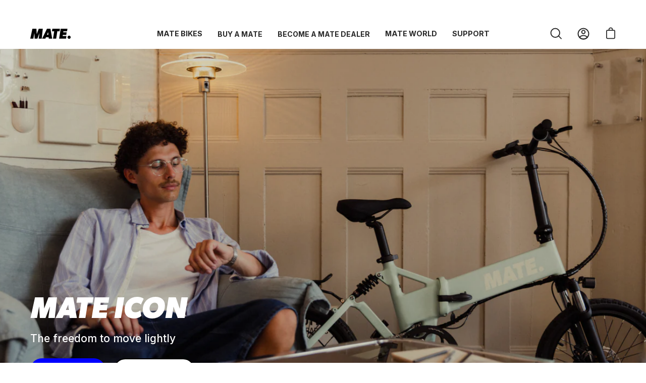

--- FILE ---
content_type: text/html; charset=utf-8
request_url: https://www.mate.bike/
body_size: 45300
content:
<!doctype html>
<html class="no-js no-touch" lang="en">

<head>
	<script id="pandectes-rules">   /* PANDECTES-GDPR: DO NOT MODIFY AUTO GENERATED CODE OF THIS SCRIPT */      window.PandectesSettings = {"store":{"id":66079097061,"plan":"basic","theme":"MATE EU - Production","primaryLocale":"en","adminMode":false},"tsPublished":1710320529,"declaration":{"showPurpose":false,"showProvider":false,"showDateGenerated":true},"language":{"languageMode":"Single","fallbackLanguage":"en","languageDetection":"browser","languagesSupported":[]},"texts":{"managed":{"headerText":{"en":"We respect your privacy"},"consentText":{"en":"This website uses cookies to ensure you get the best experience."},"dismissButtonText":{"en":"Ok"},"linkText":{"en":"Learn more"},"imprintText":{"en":"Imprint"},"preferencesButtonText":{"en":"Preferences"},"allowButtonText":{"en":"Accept"},"denyButtonText":{"en":"Decline"},"leaveSiteButtonText":{"en":"Leave this site"},"cookiePolicyText":{"en":"Cookie policy"},"preferencesPopupTitleText":{"en":"Manage consent preferences"},"preferencesPopupIntroText":{"en":"We use cookies to optimize website functionality, analyze the performance, and provide personalized experience to you. Some cookies are essential to make the website operate and function correctly. Those cookies cannot be disabled. In this window you can manage your preference of cookies."},"preferencesPopupCloseButtonText":{"en":"Close"},"preferencesPopupAcceptAllButtonText":{"en":"Accept all"},"preferencesPopupRejectAllButtonText":{"en":"Reject all"},"preferencesPopupSaveButtonText":{"en":"Save preferences"},"accessSectionTitleText":{"en":"Right to Data portability"},"accessSectionParagraphText":{"en":"In certain cases, you have the right to receive a copy of the personal information you have provided in a structured, commonly used and machine-readable format."},"rectificationSectionTitleText":{"en":"Right of Rectification"},"rectificationSectionParagraphText":{"en":"You have the right to have personal information that we hold about you rectified."},"erasureSectionTitleText":{"en":"Right to Erasure"},"erasureSectionParagraphText":{"en":"In special circumstances, you have the right to have personal information about you erased, before the time of our ordinary erasure."},"declIntroText":{"en":"We use cookies to optimize website functionality, analyze the performance, and provide personalized experience to you. Some cookies are essential to make the website operate and function correctly. Those cookies cannot be disabled. In this window you can manage your preference of cookies."}},"categories":{"strictlyNecessaryCookiesTitleText":{"en":"Strictly necessary cookies"},"functionalityCookiesTitleText":{"en":"Functional cookies"},"performanceCookiesTitleText":{"en":"Performance cookies"},"targetingCookiesTitleText":{"en":"Targeting cookies"},"unclassifiedCookiesTitleText":{"en":"Unclassified cookies"},"strictlyNecessaryCookiesDescriptionText":{"en":"These cookies are essential in order to enable you to move around the website and use its features, such as accessing secure areas of the website. The website cannot function properly without these cookies."},"functionalityCookiesDescriptionText":{"en":"These cookies enable the site to provide enhanced functionality and personalisation. They may be set by us or by third party providers whose services we have added to our pages. If you do not allow these cookies then some or all of these services may not function properly."},"performanceCookiesDescriptionText":{"en":"These cookies enable us to monitor and improve the performance of our website. For example, they allow us to count visits, identify traffic sources and see which parts of the site are most popular."},"targetingCookiesDescriptionText":{"en":"These cookies may be set through our site by our advertising partners. They may be used by those companies to build a profile of your interests and show you relevant adverts on other sites.  They do not store directly personal information, but are based on uniquely identifying your browser and internet device. If you do not allow these cookies, you will experience less targeted advertising."},"unclassifiedCookiesDescriptionText":{"en":"Unclassified cookies are cookies that we are in the process of classifying, together with the providers of individual cookies."}},"auto":{"declName":{"en":"Name"},"declPath":{"en":"Path"},"declType":{"en":"Type"},"declDomain":{"en":"Domain"},"declPurpose":{"en":"Purpose"},"declProvider":{"en":"Provider"},"declRetention":{"en":"Retention"},"declFirstParty":{"en":"First-party"},"declThirdParty":{"en":"Third-party"},"declSeconds":{"en":"seconds"},"declMinutes":{"en":"minutes"},"declHours":{"en":"hours"},"declDays":{"en":"days"},"declMonths":{"en":"months"},"declYears":{"en":"years"},"declSession":{"en":"Session"},"cookiesDetailsText":{"en":"Cookies details"},"preferencesPopupAlwaysAllowedText":{"en":"Always allowed"},"submitButton":{"en":"Submit"},"submittingButton":{"en":"Submitting..."},"cancelButton":{"en":"Cancel"},"guestsSupportInfoText":{"en":"Please login with your customer account to further proceed."},"guestsSupportEmailPlaceholder":{"en":"E-mail address"},"guestsSupportEmailValidationError":{"en":"Email is not valid"},"guestsSupportEmailSuccessTitle":{"en":"Thank you for your request"},"guestsSupportEmailFailureTitle":{"en":"A problem occurred"},"guestsSupportEmailSuccessMessage":{"en":"If you are registered as a customer of this store, you will soon receive an email with instructions on how to proceed."},"guestsSupportEmailFailureMessage":{"en":"Your request was not submitted. Please try again and if problem persists, contact store owner for assistance."},"confirmationSuccessTitle":{"en":"Your request is verified"},"confirmationFailureTitle":{"en":"A problem occurred"},"confirmationSuccessMessage":{"en":"We will soon get back to you as to your request."},"confirmationFailureMessage":{"en":"Your request was not verified. Please try again and if problem persists, contact store owner for assistance"},"consentSectionTitleText":{"en":"Your cookie consent"},"consentSectionNoConsentText":{"en":"You have not consented to the cookies policy of this website."},"consentSectionConsentedText":{"en":"You consented to the cookies policy of this website on"},"consentStatus":{"en":"Consent preference"},"consentDate":{"en":"Consent date"},"consentId":{"en":"Consent ID"},"consentSectionChangeConsentActionText":{"en":"Change consent preference"},"accessSectionGDPRRequestsActionText":{"en":"Data subject requests"},"accessSectionAccountInfoActionText":{"en":"Personal data"},"accessSectionOrdersRecordsActionText":{"en":"Orders"},"accessSectionDownloadReportActionText":{"en":"Request export"},"rectificationCommentPlaceholder":{"en":"Describe what you want to be updated"},"rectificationCommentValidationError":{"en":"Comment is required"},"rectificationSectionEditAccountActionText":{"en":"Request an update"},"erasureSectionRequestDeletionActionText":{"en":"Request personal data deletion"}}},"library":{"previewMode":false,"fadeInTimeout":0,"defaultBlocked":7,"showLink":true,"showImprintLink":false,"enabled":true,"cookie":{"name":"_pandectes_gdpr","expiryDays":365,"secure":true},"dismissOnScroll":false,"dismissOnWindowClick":false,"dismissOnTimeout":false,"palette":{"popup":{"background":"#000000","backgroundForCalculations":{"a":1,"b":0,"g":0,"r":0},"text":"#FFFFFF"},"button":{"background":"#0000FF","backgroundForCalculations":{"a":1,"b":255,"g":0,"r":0},"text":"#FFFFFF","textForCalculation":{"a":1,"b":255,"g":255,"r":255},"border":"transparent"}},"content":{"href":"https://www.mate.bike/policies/privacy-policy","imprintHref":"/","close":"&#10005;","target":"","logo":"<img class=\"cc-banner-logo\" height=\"40\" width=\"40\" src=\"https://cdn.shopify.com/s/files/1/0660/7909/7061/t/2/assets/pandectes-logo.png?v=1662470551\" alt=\"MATE.Bike International ApS\" />"},"window":"<div role=\"dialog\" aria-live=\"polite\" aria-label=\"cookieconsent\" aria-describedby=\"cookieconsent:desc\" id=\"pandectes-banner\" class=\"cc-window-wrapper cc-bottom-wrapper\"><div class=\"pd-cookie-banner-window cc-window {{classes}}\"><!--googleoff: all-->{{children}}<!--googleon: all--></div></div>","compliance":{"opt-both":"<div class=\"cc-compliance cc-highlight\">{{deny}}{{allow}}</div>"},"type":"opt-both","layouts":{"basic":"{{logo}}{{messagelink}}{{compliance}}{{close}}"},"position":"bottom","theme":"classic","revokable":true,"animateRevokable":false,"revokableReset":false,"revokableLogoUrl":"https://cdn.shopify.com/s/files/1/0660/7909/7061/t/2/assets/pandectes-reopen-logo.png?v=1663937619","revokablePlacement":"bottom-left","revokableMarginHorizontal":15,"revokableMarginVertical":15,"static":false,"autoAttach":true,"hasTransition":true,"blacklistPage":[""]},"geolocation":{"brOnly":false,"caOnly":false,"euOnly":false,"canadaOnly":false},"dsr":{"guestsSupport":false,"accessSectionDownloadReportAuto":false},"banner":{"resetTs":1663937616,"extraCss":"        .cc-banner-logo {max-width: 24em!important;}    @media(min-width: 768px) {.cc-window.cc-floating{max-width: 24em!important;width: 24em!important;}}    .cc-message, .pd-cookie-banner-window .cc-header, .cc-logo {text-align: left}    .cc-window-wrapper{z-index: 2147483647;}    .cc-window{padding: 10px!important;z-index: 2147483647;font-size: 16px!important;font-family: inherit;}    .pd-cookie-banner-window .cc-header{font-size: 16px!important;font-family: inherit;}    .pd-cp-ui{font-family: inherit; background-color: #000000;color:#FFFFFF;}    button.pd-cp-btn, a.pd-cp-btn{background-color:#0000FF;color:#FFFFFF!important;}    input + .pd-cp-preferences-slider{background-color: rgba(255, 255, 255, 0.3)}    .pd-cp-scrolling-section::-webkit-scrollbar{background-color: rgba(255, 255, 255, 0.3)}    input:checked + .pd-cp-preferences-slider{background-color: rgba(255, 255, 255, 1)}    .pd-cp-scrolling-section::-webkit-scrollbar-thumb {background-color: rgba(255, 255, 255, 1)}    .pd-cp-ui-close{color:#FFFFFF;}    .pd-cp-preferences-slider:before{background-color: #000000}    .pd-cp-title:before {border-color: #FFFFFF!important}    .pd-cp-preferences-slider{background-color:#FFFFFF}    .pd-cp-toggle{color:#FFFFFF!important}    @media(max-width:699px) {.pd-cp-ui-close-top svg {fill: #FFFFFF}}    .pd-cp-toggle:hover,.pd-cp-toggle:visited,.pd-cp-toggle:active{color:#FFFFFF!important}    .pd-cookie-banner-window {box-shadow: 0 0 18px rgb(0 0 0 / 20%);}  ","customJavascript":null,"showPoweredBy":false,"hybridStrict":false,"cookiesBlockedByDefault":"7","isActive":true,"implicitSavePreferences":false,"cookieIcon":false,"blockBots":false,"showCookiesDetails":true,"hasTransition":true,"blockingPage":false,"showOnlyLandingPage":false,"leaveSiteUrl":"https://www.google.com","linkRespectStoreLang":false},"cookies":{"0":[{"name":"device_id","domain":"customer.login.shopify.com","path":"/","provider":"Shopify","firstParty":false,"retention":"1 year(s)","expires":1,"unit":"declYears","purpose":{"en":""}},{"name":"__Host-_identity_session_same_site","domain":"customer.login.shopify.com","path":"/","provider":"Shopify","firstParty":false,"retention":"1 year(s)","expires":1,"unit":"declYears","purpose":{"en":""}},{"name":"_identity_session","domain":"customer.login.shopify.com","path":"/","provider":"Shopify","firstParty":false,"retention":"1 year(s)","expires":1,"unit":"declYears","purpose":{"en":""}},{"name":"device_fp_id","domain":"customer.login.shopify.com","path":"/","provider":"Shopify","firstParty":false,"retention":"1 year(s)","expires":1,"unit":"declYears","purpose":{"en":""}},{"name":"request_method","domain":"customer.login.shopify.com","path":"/","provider":"Shopify","firstParty":false,"retention":"Session","expires":0,"unit":"declSeconds","purpose":{"en":""}},{"name":"keep_alive","domain":"www.mate.bike","path":"/","provider":"Shopify","firstParty":true,"retention":"30 minute(s)","expires":30,"unit":"declMinutes","purpose":{"en":"Used in connection with buyer localization."}},{"name":"secure_customer_sig","domain":"www.mate.bike","path":"/","provider":"Shopify","firstParty":true,"retention":"1 year(s)","expires":1,"unit":"declYears","purpose":{"en":"Used in connection with customer login."}},{"name":"localization","domain":"www.mate.bike","path":"/","provider":"Shopify","firstParty":true,"retention":"1 year(s)","expires":1,"unit":"declYears","purpose":{"en":"Shopify store localization"}},{"name":"cart_currency","domain":"www.mate.bike","path":"/","provider":"Shopify","firstParty":true,"retention":"14 day(s)","expires":14,"unit":"declDays","purpose":{"en":"The cookie is necessary for the secure checkout and payment function on the website. This function is provided by shopify.com."}},{"name":"shopify_pay_redirect","domain":"www.mate.bike","path":"/","provider":"Shopify","firstParty":true,"retention":"60 minute(s)","expires":60,"unit":"declMinutes","purpose":{"en":"The cookie is necessary for the secure checkout and payment function on the website. This function is provided by shopify.com."}},{"name":"_pandectes_gdpr","domain":"www.mate.bike","path":"/","provider":"Pandectes","firstParty":true,"retention":"1 year(s)","expires":1,"unit":"declYears","purpose":{"en":"Used for the functionality of the cookies consent banner."}},{"name":"cart_sig","domain":"www.mate.bike","path":"/","provider":"Shopify","firstParty":true,"retention":"14 day(s)","expires":14,"unit":"declDays","purpose":{"en":"Shopify analytics."}},{"name":"_tracking_consent","domain":".mate.bike","path":"/","provider":"Shopify","firstParty":false,"retention":"1 year(s)","expires":1,"unit":"declYears","purpose":{"en":"Tracking preferences."}},{"name":"logState","domain":"www.mate.bike","path":"/","provider":"Unknown","firstParty":true,"retention":"Session","expires":0,"unit":"declSeconds","purpose":{"en":""}},{"name":"landingPage","domain":"www.mate.bike","path":"/","provider":"Unknown","firstParty":true,"retention":"Session","expires":-1674029984,"unit":"declSeconds","purpose":{"en":""}},{"name":"identity-state","domain":"shopify.com","path":"/","provider":"Shopify","firstParty":true,"retention":"24 hour(s)","expires":24,"unit":"declHours","purpose":{"en":"Used in connection with customer authentication"}},{"name":"customer_account_locale","domain":"shopify.com","path":"/66079097061","provider":"Unknown","firstParty":true,"retention":"1 year(s)","expires":1,"unit":"declYears","purpose":{"en":""}},{"name":"_secure_account_session_id","domain":"shopify.com","path":"/66079097061","provider":"Unknown","firstParty":true,"retention":"30 day(s)","expires":30,"unit":"declDays","purpose":{"en":""}},{"name":"FPID","domain":".mate.bike","path":"/","provider":"Unknown","firstParty":true,"retention":"1 year(s)","expires":1,"unit":"declYears","purpose":{"en":""}},{"name":"FPLC","domain":".mate.bike","path":"/","provider":"Unknown","firstParty":true,"retention":"20 hour(s)","expires":20,"unit":"declHours","purpose":{"en":""}},{"name":"identity-state-ead220a44d1366417d08143766145d9d","domain":"shopify.com","path":"/","provider":"Shopify","firstParty":true,"retention":"24 hour(s)","expires":24,"unit":"declHours","purpose":{"en":"Used in connection with customer authentication"}},{"name":"_pay_session","domain":"pay.shopify.com","path":"/","provider":"Unknown","firstParty":false,"retention":"Session","expires":-1681204808,"unit":"declSeconds","purpose":{"en":"This cookie is used in conjunction with the payment window - The cookie is necessary for making secure transactions on the website."}},{"name":"identity-state-1d49125613bec477f6b8538e66665a4a","domain":"shopify.com","path":"/","provider":"Shopify","firstParty":true,"retention":"24 hour(s)","expires":24,"unit":"declHours","purpose":{"en":"Used in connection with customer authentication"}},{"name":"_cmp_a","domain":".mate.bike","path":"/","provider":"Shopify","firstParty":true,"retention":"2 day(s)","expires":2,"unit":"declDays","purpose":{"en":"Used for managing customer privacy settings."}}],"1":[{"name":"tsrce","domain":".paypal.com","path":"/","provider":"Paypal","firstParty":true,"retention":"3 day(s)","expires":3,"unit":"declDays","purpose":{"en":"PayPal cookie: when making a payment via PayPal these cookies are issued – PayPal session/security"}}],"2":[{"name":"_y","domain":".shopify.com","path":"/","provider":"Shopify","firstParty":false,"retention":"360 day(s)","expires":360,"unit":"declDays","purpose":{"en":"Shopify analytics."}},{"name":"_shopify_s","domain":".shopify.com","path":"/","provider":"Shopify","firstParty":false,"retention":"30 minute(s)","expires":30,"unit":"declMinutes","purpose":{"en":"Shopify analytics."}},{"name":"_shopify_y","domain":".shopify.com","path":"/","provider":"Shopify","firstParty":false,"retention":"360 day(s)","expires":360,"unit":"declDays","purpose":{"en":"Shopify analytics."}},{"name":"_s","domain":".shopify.com","path":"/","provider":"Shopify","firstParty":false,"retention":"30 minute(s)","expires":30,"unit":"declMinutes","purpose":{"en":"Shopify analytics."}},{"name":"_orig_referrer","domain":".mate.bike","path":"/","provider":"Shopify","firstParty":false,"retention":"14 day(s)","expires":14,"unit":"declDays","purpose":{"en":"Tracks landing pages."}},{"name":"_landing_page","domain":".mate.bike","path":"/","provider":"Shopify","firstParty":false,"retention":"14 day(s)","expires":14,"unit":"declDays","purpose":{"en":"Tracks landing pages."}},{"name":"_y","domain":".mate.bike","path":"/","provider":"Shopify","firstParty":false,"retention":"1 year(s)","expires":1,"unit":"declYears","purpose":{"en":"Shopify analytics."}},{"name":"_s","domain":".mate.bike","path":"/","provider":"Shopify","firstParty":false,"retention":"30 minute(s)","expires":30,"unit":"declMinutes","purpose":{"en":"Shopify analytics."}},{"name":"_shopify_y","domain":".mate.bike","path":"/","provider":"Shopify","firstParty":false,"retention":"1 year(s)","expires":1,"unit":"declYears","purpose":{"en":"Shopify analytics."}},{"name":"_shopify_s","domain":".mate.bike","path":"/","provider":"Shopify","firstParty":false,"retention":"30 minute(s)","expires":30,"unit":"declMinutes","purpose":{"en":"Shopify analytics."}},{"name":"_shopify_sa_t","domain":".mate.bike","path":"/","provider":"Shopify","firstParty":false,"retention":"30 minute(s)","expires":30,"unit":"declMinutes","purpose":{"en":"Shopify analytics relating to marketing & referrals."}},{"name":"_shopify_sa_p","domain":".mate.bike","path":"/","provider":"Shopify","firstParty":false,"retention":"30 minute(s)","expires":30,"unit":"declMinutes","purpose":{"en":"Shopify analytics relating to marketing & referrals."}},{"name":"_ga","domain":".mate.bike","path":"/","provider":"Google","firstParty":true,"retention":"1 year(s)","expires":1,"unit":"declYears","purpose":{"en":"Cookie is set by Google Analytics with unknown functionality"}},{"name":"_ga_Q7N45JHKQZ","domain":".mate.bike","path":"/","provider":"Google","firstParty":true,"retention":"1 year(s)","expires":1,"unit":"declYears","purpose":{"en":"Cookie is set by Google Analytics with unknown functionality"}}],"4":[{"name":"__kla_id","domain":"www.mate.bike","path":"/","provider":"Klaviyo","firstParty":true,"retention":"1 year(s)","expires":1,"unit":"declYears","purpose":{"en":"Tracks when someone clicks through a Klaviyo email to your website."}},{"name":"_gcl_au","domain":".mate.bike","path":"/","provider":"Google","firstParty":false,"retention":"90 day(s)","expires":90,"unit":"declDays","purpose":{"en":"Cookie is placed by Google Tag Manager to track conversions."}},{"name":"IDE","domain":".doubleclick.net","path":"/","provider":"Google","firstParty":false,"retention":"1 year(s)","expires":1,"unit":"declYears","purpose":{"en":"To measure the visitors’ actions after they click through from an advert. Expires after 1 year."}},{"name":"_fbp","domain":".mate.bike","path":"/","provider":"Facebook","firstParty":true,"retention":"90 day(s)","expires":90,"unit":"declDays","purpose":{"en":"Cookie is placed by Facebook to track visits across websites."}},{"name":"test_cookie","domain":".doubleclick.net","path":"/","provider":"Google","firstParty":true,"retention":"15 minute(s)","expires":15,"unit":"declMinutes","purpose":{"en":"To measure the visitors’ actions after they click through from an advert. Expires after each visit."}}],"8":[]},"blocker":{"isActive":false,"googleConsentMode":{"id":"","analyticsId":"","adwordsId":"","isActive":false,"adStorageCategory":4,"analyticsStorageCategory":2,"personalizationStorageCategory":1,"functionalityStorageCategory":1,"customEvent":false,"securityStorageCategory":0,"redactData":true,"urlPassthrough":false,"dataLayerProperty":"dataLayer","waitForUpdate":2000},"facebookPixel":{"id":"","isActive":false,"ldu":false},"rakuten":{"isActive":false,"cmp":false,"ccpa":false},"klaviyoIsActive":false,"gpcIsActive":false,"defaultBlocked":7,"patterns":{"whiteList":[],"blackList":{"1":[],"2":[],"4":[],"8":[]},"iframesWhiteList":[],"iframesBlackList":{"1":[],"2":[],"4":[],"8":[]},"beaconsWhiteList":[],"beaconsBlackList":{"1":[],"2":[],"4":[],"8":[]}}}}      !function(){"use strict";window.PandectesRules=window.PandectesRules||{},window.PandectesRules.manualBlacklist={1:[],2:[],4:[]},window.PandectesRules.blacklistedIFrames={1:[],2:[],4:[]},window.PandectesRules.blacklistedCss={1:[],2:[],4:[]},window.PandectesRules.blacklistedBeacons={1:[],2:[],4:[]};var e="javascript/blocked",t="_pandectes_gdpr";function n(e){return new RegExp(e.replace(/[/\\.+?$()]/g,"\\$&").replace("*","(.*)"))}var a=function(e){try{return JSON.parse(e)}catch(e){return!1}},r=function(e){var t=arguments.length>1&&void 0!==arguments[1]?arguments[1]:"log",n=new URLSearchParams(window.location.search);n.get("log")&&console[t]("PandectesRules: ".concat(e))};function o(e,t){var n=Object.keys(e);if(Object.getOwnPropertySymbols){var a=Object.getOwnPropertySymbols(e);t&&(a=a.filter((function(t){return Object.getOwnPropertyDescriptor(e,t).enumerable}))),n.push.apply(n,a)}return n}function i(e){for(var t=1;t<arguments.length;t++){var n=null!=arguments[t]?arguments[t]:{};t%2?o(Object(n),!0).forEach((function(t){c(e,t,n[t])})):Object.getOwnPropertyDescriptors?Object.defineProperties(e,Object.getOwnPropertyDescriptors(n)):o(Object(n)).forEach((function(t){Object.defineProperty(e,t,Object.getOwnPropertyDescriptor(n,t))}))}return e}function s(e){return s="function"==typeof Symbol&&"symbol"==typeof Symbol.iterator?function(e){return typeof e}:function(e){return e&&"function"==typeof Symbol&&e.constructor===Symbol&&e!==Symbol.prototype?"symbol":typeof e},s(e)}function c(e,t,n){return t in e?Object.defineProperty(e,t,{value:n,enumerable:!0,configurable:!0,writable:!0}):e[t]=n,e}function l(e,t){return function(e){if(Array.isArray(e))return e}(e)||function(e,t){var n=null==e?null:"undefined"!=typeof Symbol&&e[Symbol.iterator]||e["@@iterator"];if(null==n)return;var a,r,o=[],i=!0,s=!1;try{for(n=n.call(e);!(i=(a=n.next()).done)&&(o.push(a.value),!t||o.length!==t);i=!0);}catch(e){s=!0,r=e}finally{try{i||null==n.return||n.return()}finally{if(s)throw r}}return o}(e,t)||u(e,t)||function(){throw new TypeError("Invalid attempt to destructure non-iterable instance.\nIn order to be iterable, non-array objects must have a [Symbol.iterator]() method.")}()}function d(e){return function(e){if(Array.isArray(e))return f(e)}(e)||function(e){if("undefined"!=typeof Symbol&&null!=e[Symbol.iterator]||null!=e["@@iterator"])return Array.from(e)}(e)||u(e)||function(){throw new TypeError("Invalid attempt to spread non-iterable instance.\nIn order to be iterable, non-array objects must have a [Symbol.iterator]() method.")}()}function u(e,t){if(e){if("string"==typeof e)return f(e,t);var n=Object.prototype.toString.call(e).slice(8,-1);return"Object"===n&&e.constructor&&(n=e.constructor.name),"Map"===n||"Set"===n?Array.from(e):"Arguments"===n||/^(?:Ui|I)nt(?:8|16|32)(?:Clamped)?Array$/.test(n)?f(e,t):void 0}}function f(e,t){(null==t||t>e.length)&&(t=e.length);for(var n=0,a=new Array(t);n<t;n++)a[n]=e[n];return a}var p=window.PandectesRulesSettings||window.PandectesSettings,g=!(void 0===window.dataLayer||!Array.isArray(window.dataLayer)||!window.dataLayer.some((function(e){return"pandectes_full_scan"===e.event})));r("userAgent -> ".concat(window.navigator.userAgent.substring(0,50)));var y=function(){var e,n=arguments.length>0&&void 0!==arguments[0]?arguments[0]:t,r="; "+document.cookie,o=r.split("; "+n+"=");if(o.length<2)e={};else{var i=o.pop(),s=i.split(";");e=window.atob(s.shift())}var c=a(e);return!1!==c?c:e}(),h=p.banner.isActive,w=p.blocker,v=w.defaultBlocked,m=w.patterns,b=y&&null!==y.preferences&&void 0!==y.preferences?y.preferences:null,k=g?0:h?null===b?v:b:0,L={1:0==(1&k),2:0==(2&k),4:0==(4&k)},S=m.blackList,_=m.whiteList,P=m.iframesBlackList,A=m.iframesWhiteList,C=m.beaconsBlackList,E=m.beaconsWhiteList,B={blackList:[],whiteList:[],iframesBlackList:{1:[],2:[],4:[],8:[]},iframesWhiteList:[],beaconsBlackList:{1:[],2:[],4:[],8:[]},beaconsWhiteList:[]};[1,2,4].map((function(e){var t;L[e]||((t=B.blackList).push.apply(t,d(S[e].length?S[e].map(n):[])),B.iframesBlackList[e]=P[e].length?P[e].map(n):[],B.beaconsBlackList[e]=C[e].length?C[e].map(n):[])})),B.whiteList=_.length?_.map(n):[],B.iframesWhiteList=A.length?A.map(n):[],B.beaconsWhiteList=E.length?E.map(n):[];var I={scripts:[],iframes:{1:[],2:[],4:[]},beacons:{1:[],2:[],4:[]},css:{1:[],2:[],4:[]}},O=function(t,n){return t&&(!n||n!==e)&&(!B.blackList||B.blackList.some((function(e){return e.test(t)})))&&(!B.whiteList||B.whiteList.every((function(e){return!e.test(t)})))},j=function(e){var t=e.getAttribute("src");return B.blackList&&B.blackList.every((function(e){return!e.test(t)}))||B.whiteList&&B.whiteList.some((function(e){return e.test(t)}))},R=function(e,t){var n=B.iframesBlackList[t],a=B.iframesWhiteList;return e&&(!n||n.some((function(t){return t.test(e)})))&&(!a||a.every((function(t){return!t.test(e)})))},T=function(e,t){var n=B.beaconsBlackList[t],a=B.beaconsWhiteList;return e&&(!n||n.some((function(t){return t.test(e)})))&&(!a||a.every((function(t){return!t.test(e)})))},x=new MutationObserver((function(e){for(var t=0;t<e.length;t++)for(var n=e[t].addedNodes,a=0;a<n.length;a++){var r=n[a],o=r.dataset&&r.dataset.cookiecategory;if(1===r.nodeType&&"LINK"===r.tagName){var i=r.dataset&&r.dataset.href;if(i&&o)switch(o){case"functionality":case"C0001":I.css[1].push(i);break;case"performance":case"C0002":I.css[2].push(i);break;case"targeting":case"C0003":I.css[4].push(i)}}}})),N=new MutationObserver((function(t){for(var n=0;n<t.length;n++)for(var a=t[n].addedNodes,r=function(t){var n=a[t],r=n.src||n.dataset&&n.dataset.src,o=n.dataset&&n.dataset.cookiecategory;if(1===n.nodeType&&"IFRAME"===n.tagName){if(r){var i=!1;R(r,1)||"functionality"===o||"C0001"===o?(i=!0,I.iframes[1].push(r)):R(r,2)||"performance"===o||"C0002"===o?(i=!0,I.iframes[2].push(r)):(R(r,4)||"targeting"===o||"C0003"===o)&&(i=!0,I.iframes[4].push(r)),i&&(n.removeAttribute("src"),n.setAttribute("data-src",r))}}else if(1===n.nodeType&&"IMG"===n.tagName){if(r){var s=!1;T(r,1)?(s=!0,I.beacons[1].push(r)):T(r,2)?(s=!0,I.beacons[2].push(r)):T(r,4)&&(s=!0,I.beacons[4].push(r)),s&&(n.removeAttribute("src"),n.setAttribute("data-src",r))}}else if(1===n.nodeType&&"LINK"===n.tagName){var c=n.dataset&&n.dataset.href;if(c&&o)switch(o){case"functionality":case"C0001":I.css[1].push(c);break;case"performance":case"C0002":I.css[2].push(c);break;case"targeting":case"C0003":I.css[4].push(c)}}else if(1===n.nodeType&&"SCRIPT"===n.tagName){var l=n.type,d=!1;if(O(r,l))d=!0;else if(r&&o)switch(o){case"functionality":case"C0001":d=!0,window.PandectesRules.manualBlacklist[1].push(r);break;case"performance":case"C0002":d=!0,window.PandectesRules.manualBlacklist[2].push(r);break;case"targeting":case"C0003":d=!0,window.PandectesRules.manualBlacklist[4].push(r)}if(d){I.scripts.push([n,l]),n.type=e;n.addEventListener("beforescriptexecute",(function t(a){n.getAttribute("type")===e&&a.preventDefault(),n.removeEventListener("beforescriptexecute",t)})),n.parentElement&&n.parentElement.removeChild(n)}}},o=0;o<a.length;o++)r(o)})),D=document.createElement,M={src:Object.getOwnPropertyDescriptor(HTMLScriptElement.prototype,"src"),type:Object.getOwnPropertyDescriptor(HTMLScriptElement.prototype,"type")};window.PandectesRules.unblockCss=function(e){var t=I.css[e]||[];t.length&&r("Unblocking CSS for ".concat(e)),t.forEach((function(e){var t=document.querySelector('link[data-href^="'.concat(e,'"]'));t.removeAttribute("data-href"),t.href=e})),I.css[e]=[]},window.PandectesRules.unblockIFrames=function(e){var t=I.iframes[e]||[];t.length&&r("Unblocking IFrames for ".concat(e)),B.iframesBlackList[e]=[],t.forEach((function(e){var t=document.querySelector('iframe[data-src^="'.concat(e,'"]'));t.removeAttribute("data-src"),t.src=e})),I.iframes[e]=[]},window.PandectesRules.unblockBeacons=function(e){var t=I.beacons[e]||[];t.length&&r("Unblocking Beacons for ".concat(e)),B.beaconsBlackList[e]=[],t.forEach((function(e){var t=document.querySelector('img[data-src^="'.concat(e,'"]'));t.removeAttribute("data-src"),t.src=e})),I.beacons[e]=[]},window.PandectesRules.unblockInlineScripts=function(e){var t=1===e?"functionality":2===e?"performance":"targeting";document.querySelectorAll('script[type="javascript/blocked"][data-cookiecategory="'.concat(t,'"]')).forEach((function(e){var t=e.textContent;e.parentNode.removeChild(e);var n=document.createElement("script");n.type="text/javascript",n.textContent=t,document.body.appendChild(n)}))},window.PandectesRules.unblock=function(t){t.length<1?(B.blackList=[],B.whiteList=[],B.iframesBlackList=[],B.iframesWhiteList=[]):(B.blackList&&(B.blackList=B.blackList.filter((function(e){return t.every((function(t){return"string"==typeof t?!e.test(t):t instanceof RegExp?e.toString()!==t.toString():void 0}))}))),B.whiteList&&(B.whiteList=[].concat(d(B.whiteList),d(t.map((function(e){if("string"==typeof e){var t=".*"+n(e)+".*";if(B.whiteList.every((function(e){return e.toString()!==t.toString()})))return new RegExp(t)}else if(e instanceof RegExp&&B.whiteList.every((function(t){return t.toString()!==e.toString()})))return e;return null})).filter(Boolean)))));for(var a=document.querySelectorAll('script[type="'.concat(e,'"]')),o=0;o<a.length;o++){var i=a[o];j(i)&&(I.scripts.push([i,"application/javascript"]),i.parentElement.removeChild(i))}var s=0;d(I.scripts).forEach((function(e,t){var n=l(e,2),a=n[0],r=n[1];if(j(a)){for(var o=document.createElement("script"),i=0;i<a.attributes.length;i++){var c=a.attributes[i];"src"!==c.name&&"type"!==c.name&&o.setAttribute(c.name,a.attributes[i].value)}o.setAttribute("src",a.src),o.setAttribute("type",r||"application/javascript"),document.head.appendChild(o),I.scripts.splice(t-s,1),s++}})),0==B.blackList.length&&0===B.iframesBlackList[1].length&&0===B.iframesBlackList[2].length&&0===B.iframesBlackList[4].length&&0===B.beaconsBlackList[1].length&&0===B.beaconsBlackList[2].length&&0===B.beaconsBlackList[4].length&&(r("Disconnecting observers"),N.disconnect(),x.disconnect())};var z,W,F=p.store.adminMode,U=p.blocker,q=U.defaultBlocked;z=function(){!function(){var e=window.Shopify.trackingConsent;if(!1!==e.shouldShowBanner()||null!==b||7!==q)try{var t=F&&!(window.Shopify&&window.Shopify.AdminBarInjector),n={preferences:0==(1&k)||g||t,analytics:0==(2&k)||g||t,marketing:0==(4&k)||g||t};e.firstPartyMarketingAllowed()===n.marketing&&e.analyticsProcessingAllowed()===n.analytics&&e.preferencesProcessingAllowed()===n.preferences||e.setTrackingConsent(n,(function(e){e&&e.error?r("Shopify.customerPrivacy API - failed to setTrackingConsent"):r("Shopify.customerPrivacy API - setTrackingConsent(".concat(JSON.stringify(n),")"))}))}catch(e){r("Shopify.customerPrivacy API - exception")}}(),function(){var e=window.Shopify.trackingConsent,t=e.currentVisitorConsent();if(U.gpcIsActive&&"CCPA"===e.getRegulation()&&"no"===t.gpc&&"yes"!==t.sale_of_data){var n={sale_of_data:!1};e.setTrackingConsent(n,(function(e){e&&e.error?r("Shopify.customerPrivacy API - failed to setTrackingConsent({".concat(JSON.stringify(n),")")):r("Shopify.customerPrivacy API - setTrackingConsent(".concat(JSON.stringify(n),")"))}))}}()},W=null,window.Shopify&&window.Shopify.loadFeatures&&window.Shopify.trackingConsent?z():W=setInterval((function(){window.Shopify&&window.Shopify.loadFeatures&&(clearInterval(W),window.Shopify.loadFeatures([{name:"consent-tracking-api",version:"0.1"}],(function(e){e?r("Shopify.customerPrivacy API - failed to load"):(r("Shopify.customerPrivacy API - loaded"),r("Shopify.customerPrivacy.shouldShowBanner() -> "+window.Shopify.trackingConsent.shouldShowBanner()),z())})))}),10);var V=p.banner.isActive,J=p.blocker.googleConsentMode,H=J.isActive,$=J.customEvent,G=J.id,K=void 0===G?"":G,Y=J.analyticsId,Q=void 0===Y?"":Y,X=J.adwordsId,Z=void 0===X?"":X,ee=J.redactData,te=J.urlPassthrough,ne=J.adStorageCategory,ae=J.analyticsStorageCategory,re=J.functionalityStorageCategory,oe=J.personalizationStorageCategory,ie=J.securityStorageCategory,se=J.dataLayerProperty,ce=void 0===se?"dataLayer":se,le=J.waitForUpdate,de=void 0===le?2e3:le;function ue(){window[ce].push(arguments)}window[ce]=window[ce]||[];var fe,pe,ge={hasInitialized:!1,hasSentPageView:!1,ads_data_redaction:!1,url_passthrough:!1,data_layer_property:"dataLayer",storage:{ad_storage:"granted",ad_user_data:"granted",ad_personalization:"granted",analytics_storage:"granted",functionality_storage:"granted",personalization_storage:"granted",security_storage:"granted",wait_for_update:2e3}};if(V&&H){var ye=0==(k&ne)?"granted":"denied",he=0==(k&ae)?"granted":"denied",we=0==(k&re)?"granted":"denied",ve=0==(k&oe)?"granted":"denied",me=0==(k&ie)?"granted":"denied";if(ge.hasInitialized=!0,ge.ads_data_redaction="denied"===ye&&ee,ge.url_passthrough=te,ge.storage.ad_storage=ye,ge.storage.ad_user_data=ye,ge.storage.ad_personalization=ye,ge.storage.analytics_storage=he,ge.storage.functionality_storage=we,ge.storage.personalization_storage=ve,ge.storage.security_storage=me,ge.storage.wait_for_update="denied"===he||"denied"===ye?de:2e3,ge.data_layer_property=ce||"dataLayer",ge.ads_data_redaction&&ue("set","ads_data_redaction",ge.ads_data_redaction),ge.url_passthrough&&ue("set","url_passthrough",ge.url_passthrough),console.log("Pandectes: Google Consent Mode (Advanced/V2)"),ue("consent","default",ge.storage),(K.length||Q.length||Z.length)&&(window[ge.data_layer_property].push({"pandectes.start":(new Date).getTime(),event:"pandectes-rules.min.js"}),(Q.length||Z.length)&&ue("js",new Date)),K.length){window[ge.data_layer_property].push({"gtm.start":(new Date).getTime(),event:"gtm.js"});var be=document.createElement("script"),ke="dataLayer"!==ge.data_layer_property?"&l=".concat(ge.data_layer_property):"";be.async=!0,be.src="https://www.googletagmanager.com/gtm.js?id=".concat(K).concat(ke),document.head.appendChild(be)}if(Q.length){var Le=document.createElement("script");Le.async=!0,Le.src="https://www.googletagmanager.com/gtag/js?id=".concat(Q),document.head.appendChild(Le),ue("config",Q,{send_page_view:!1})}if(Z.length){var Se=document.createElement("script");Se.async=!0,Se.src="https://www.googletagmanager.com/gtag/js?id=".concat(Z),document.head.appendChild(Se),ue("config",Z)}window[ce].push=function(){for(var e=arguments.length,t=new Array(e),n=0;n<e;n++)t[n]=arguments[n];if(t&&t[0]){var a=t[0][0],r=t[0][1],o=t[0][2];if("consent"!==a||"default"!==r&&"update"!==r){if("config"===a){if(r===Q||r===Z)return}else if("event"===a&&"page_view"===r){if(!1!==ge.hasSentPageView)return;ge.hasSentPageView=!0}}else if(o&&"object"===s(o)&&4===Object.values(o).length&&o.ad_storage&&o.analytics_storage&&o.ad_user_data&&o.ad_personalization)return}return Array.prototype.push.apply(this,t)}}V&&$&&(pe=7===(fe=k)?"deny":0===fe?"allow":"mixed",window[ce].push({event:"Pandectes_Consent_Update",pandectes_status:pe,pandectes_categories:{C0000:"allow",C0001:L[1]?"allow":"deny",C0002:L[2]?"allow":"deny",C0003:L[4]?"allow":"deny"}}),r("PandectesCustomEvent pushed to the dataLayer"));var _e=p.blocker,Pe=_e.klaviyoIsActive,Ae=_e.googleConsentMode.adStorageCategory;Pe&&window.addEventListener("PandectesEvent_OnConsent",(function(e){var t=e.detail.preferences;if(null!=t){var n=0==(t&Ae)?"granted":"denied";void 0!==window.klaviyo&&window.klaviyo.isIdentified()&&window.klaviyo.push(["identify",{ad_personalization:n,ad_user_data:n}])}})),p.banner.revokableTrigger&&window.addEventListener("PandectesEvent_OnInitialize",(function(){document.querySelectorAll('[href*="#reopenBanner"]').forEach((function(e){e.onclick=function(e){e.preventDefault(),window.Pandectes.fn.revokeConsent()}}))})),window.PandectesRules.gcm=ge;var Ce=p.banner.isActive,Ee=p.blocker.isActive;r("Blocker -> "+(Ee?"Active":"Inactive")),r("Banner -> "+(Ce?"Active":"Inactive")),r("ActualPrefs -> "+k);var Be=null===b&&/\/checkouts\//.test(window.location.pathname);0!==k&&!1===g&&Ee&&!Be?(r("Blocker will execute"),document.createElement=function(){for(var t=arguments.length,n=new Array(t),a=0;a<t;a++)n[a]=arguments[a];if("script"!==n[0].toLowerCase())return D.bind?D.bind(document).apply(void 0,n):D;var r=D.bind(document).apply(void 0,n);try{Object.defineProperties(r,{src:i(i({},M.src),{},{set:function(t){O(t,r.type)&&M.type.set.call(this,e),M.src.set.call(this,t)}}),type:i(i({},M.type),{},{get:function(){var t=M.type.get.call(this);return t===e||O(this.src,t)?null:t},set:function(t){var n=O(r.src,r.type)?e:t;M.type.set.call(this,n)}})}),r.setAttribute=function(t,n){if("type"===t){var a=O(r.src,r.type)?e:n;M.type.set.call(r,a)}else"src"===t?(O(n,r.type)&&M.type.set.call(r,e),M.src.set.call(r,n)):HTMLScriptElement.prototype.setAttribute.call(r,t,n)}}catch(e){console.warn("Yett: unable to prevent script execution for script src ",r.src,".\n",'A likely cause would be because you are using a third-party browser extension that monkey patches the "document.createElement" function.')}return r},N.observe(document.documentElement,{childList:!0,subtree:!0}),x.observe(document.documentElement,{childList:!0,subtree:!0})):r("Blocker will not execute")}();
</script>
	
<!-- starapps_core_start -->
<!-- This code is automatically managed by StarApps Studio -->
<!-- Please contact support@starapps.studio for any help -->
<!-- File location: snippets/starapps-core.liquid -->



<!-- starapps_core_end -->

  <!-- Google Tag Manager -->
  <script>(function(w,d,s,l,i){w[l]=w[l]||[];w[l].push({'gtm.start':
  new Date().getTime(),event:'gtm.js'});var f=d.getElementsByTagName(s)[0],
  j=d.createElement(s),dl=l!='dataLayer'?'&l='+l:'';j.async=true;j.src=
  'https://ss.mate.bike/gtm.js?id='+i+dl;f.parentNode.insertBefore(j,f);
  })(window,document,'script','dataLayer','GTM-5DGWVFF');</script>
  <!-- End Google Tag Manager -->

  <meta charset="utf-8">
  <meta http-equiv='X-UA-Compatible' content='IE=edge'>
  <meta name="viewport" content="width=device-width, height=device-height, initial-scale=1.0, minimum-scale=1.0">
  <meta name="google-site-verification" content="T32QHp1qbRYDgSCjyHKi_vzpziOAAhMKoCLkaLnBG4M" />
  <link rel="canonical" href="https://www.mate.bike/" />

  <link rel="preload" as="image" href="//cdn.shopify.com/s/files/1/0660/7909/7061/t/2/assets/loading.svg?v=91665432863842511931662470551">
  <link rel="preconnect" href="https://cdn.shopify.com" crossorigin>
  <link rel="preconnect" href="https://fonts.shopify.com" crossorigin>
  <link rel="preconnect" href="https://monorail-edge.shopifysvc.com" crossorigin>
  <link rel="preconnect" href="https://shop-server.splitit.com" crossorigin>
  <link rel="preload" as="script" href="https://upstream.production.splitit.com/v1/dist/upstream-messaging.js" >
  <link rel="preconnect" href="https://ajax.googleapis.com" crossorigin>
  <link rel="preload" as="script" href="//cdn.shopify.com/s/files/1/0660/7909/7061/t/2/assets/theme-fix-min.js?v=146945680777168295681675279111" >
  <script src="//cdn.shopify.com/s/files/1/0660/7909/7061/t/2/assets/theme-fix-min.js?v=146945680777168295681675279111" defer="defer"></script>
  <script src="https://ajax.googleapis.com/ajax/libs/jquery/3.6.0/jquery.min.js"></script>
  
  
  <link rel="preload" as="style" onload="this.onload=null;this.rel='stylesheet'"; href="//cdn.shopify.com/s/files/1/0660/7909/7061/t/2/assets/fonts.css?v=127854143880974658381677573973">
  <noscript><link rel="stylesheet" href="//cdn.shopify.com/s/files/1/0660/7909/7061/t/2/assets/fonts.css?v=127854143880974658381677573973"></noscript>

  


    
    
    

      <link rel="alternate" hreflang="en-us" href="https://www.matebike.us/">
    

      <link rel="alternate" hreflang="en-gb" href="https://www.matebike.uk/">
    

<style data-shopify>body .product__media__container { transform: none; }
    
    :root { --loader-image-size: 60px; }:root { --loader-image-size: 320px; }html:not(.is-loading) .loading-overlay { opacity: 0; visibility: hidden; pointer-events: none; }
    .loading-overlay { position: fixed; top: 0; left: 0; z-index: 99999; width: 100vw; height: 100vh; display: flex; align-items: center; justify-content: center; background: var(--bg); transition: opacity 0.3s ease-out, visibility 0s linear 0.3s; }
    .loading-overlay .loader__image { width: 60px; height: 60px; }
    .loading-overlay .loader__image--fallback { width: 320px; height: 100%; background: var(--loader-image) no-repeat center center/contain; }
    .loader__image__holder { position: absolute; top: 0; left: 0; width: 100%; height: 100%; font-size: 0; display: flex; align-items: center; justify-content: center; animation: pulse-loading 2s infinite ease-in-out; }
    .loader__image { max-width: 150px; max-height: 150px; object-fit: contain; }
    .loader--line {
      position: relative;
      height: 4px;
      display: block;
      background-color: var(--button-primary-fade);
      border-radius: 2px;
      overflow: hidden;
      width: 100%;
      opacity: 0;
      visibility: hidden;
      transition: opacity .3s ease, visibility 0s linear .3s;
    }

    .loadMore .loader,
    .is-loading .loader {
      visibility: visible;
      opacity: 1;
      transition-delay: 0s;
    }

    .lazyloaded .loader {
      opacity: 0;
      visibility: hidden;
    }

    .loader-indeterminate { background-color: var(--button-primary-bg); }
    .loader-indeterminate::before {
      content: '';
      position: absolute;
      background-color: inherit;
      top: 0;
      left: -35%;
      width: 100%;
      bottom: 0;
      will-change: transform;
      -webkit-animation: indeterminate 2.1s cubic-bezier(0.65, 0.815, 0.735, 0.395) infinite;
      animation: indeterminate 2.1s cubic-bezier(0.65, 0.815, 0.735, 0.395) infinite;
    }

    .loader-indeterminate::after {
      content: '';
      position: absolute;
      background-color: inherit;
      top: 0;
      left: -200%;
      width: 100%;
      bottom: 0;
      will-change: transform;
      -webkit-animation: indeterminate-short 2.1s cubic-bezier(0.165, 0.84, 0.44, 1) infinite;
      animation: indeterminate-short 2.1s cubic-bezier(0.165, 0.84, 0.44, 1) infinite;
      -webkit-animation-delay: 1.15s;
      animation-delay: 1.15s;
    }

    @keyframes indeterminate {
      0% { transform: translateX(0) scale(0.35, 1); }
      60% { transform: translateX(50%) scale(0.9, 1); }
      100% { transform: translateX(100%) scale(0.9, 1); }
    }
    @keyframes indeterminate-short {
      0% { transform: translateX(0) scale(2, 1); }
      60% { transform: translateX(460px) scale(0.01, 1); }
      100% { transform: translateX(460px) scale(0.01, 1); }
    }
    @keyframes pulse-loading {
      0% { opacity: 1; }
      50% { opacity: .25; }
      100% { opacity: 1; }
    }</style><script>
    const loadingAppearance = "once";
    const loaded = sessionStorage.getItem('loaded');

    if (loadingAppearance === 'once') {
      if (loaded === null) {
        sessionStorage.setItem('loaded', true);
        document.documentElement.classList.add('is-loading');
      }
    } else {
      document.documentElement.classList.add('is-loading');
    }
  </script><link rel="shortcut icon" href="//cdn.shopify.com/s/files/1/0660/7909/7061/t/2/assets/mate.ico?v=3405371336133407261662470552" />


  
  <title>MATE.Bike – The Ultimate eBike – Powerful, Smart &amp; Foldable &ndash; MATE.Bike International ApS</title><meta name="description" content="Arguably the most stylish foldable e-bike on the market. Powerful, smart and robust, with the ability to transition effortlessly across a range of different terrains. Experience the freedom of future-facing design with MATE."><link rel="preload" as="font" href="https://fonts.shopifycdn.com/chivo/chivo_n4.059fadbbf52d9f02350103459eb216e4b24c4661.woff2" type="font/woff2" crossorigin><link rel="preload" as="font" href="https://fonts.shopifycdn.com/poppins/poppins_n5.ad5b4b72b59a00358afc706450c864c3c8323842.woff2" type="font/woff2" crossorigin>

<meta property="og:site_name" content="MATE.Bike International ApS">
<meta property="og:url" content="https://www.mate.bike/">
<meta property="og:title" content="MATE.Bike – The Ultimate eBike – Powerful, Smart &amp; Foldable">
<meta property="og:type" content="website">
<meta property="og:description" content="Arguably the most stylish foldable e-bike on the market. Powerful, smart and robust, with the ability to transition effortlessly across a range of different terrains. Experience the freedom of future-facing design with MATE."><meta property="og:image" content="http://cdn.shopify.com/s/files/1/0660/7909/7061/files/MATE_logo_512_21eab6b0-a850-4dca-821c-36109b7b6ee8.png?v=1670405862">
  <meta property="og:image:secure_url" content="https://cdn.shopify.com/s/files/1/0660/7909/7061/files/MATE_logo_512_21eab6b0-a850-4dca-821c-36109b7b6ee8.png?v=1670405862">
  <meta property="og:image:width" content="512">
  <meta property="og:image:height" content="512"><meta name="twitter:card" content="summary_large_image">
<meta name="twitter:title" content="MATE.Bike – The Ultimate eBike – Powerful, Smart &amp; Foldable">
<meta name="twitter:description" content="Arguably the most stylish foldable e-bike on the market. Powerful, smart and robust, with the ability to transition effortlessly across a range of different terrains. Experience the freedom of future-facing design with MATE."><style data-shopify>@font-face {
  font-family: Poppins;
  font-weight: 500;
  font-style: normal;
  font-display: swap;
  src: url("https://fonts.shopifycdn.com/poppins/poppins_n5.ad5b4b72b59a00358afc706450c864c3c8323842.woff2") format("woff2"),
       url("https://fonts.shopifycdn.com/poppins/poppins_n5.33757fdf985af2d24b32fcd84c9a09224d4b2c39.woff") format("woff");
}

@font-face {
  font-family: Chivo;
  font-weight: 400;
  font-style: normal;
  font-display: swap;
  src: url("https://fonts.shopifycdn.com/chivo/chivo_n4.059fadbbf52d9f02350103459eb216e4b24c4661.woff2") format("woff2"),
       url("https://fonts.shopifycdn.com/chivo/chivo_n4.f2f8fca8b7ff9f510fa7f09ffe5448b3504bccf5.woff") format("woff");
}



  @font-face {
  font-family: Poppins;
  font-weight: 600;
  font-style: normal;
  font-display: swap;
  src: url("https://fonts.shopifycdn.com/poppins/poppins_n6.aa29d4918bc243723d56b59572e18228ed0786f6.woff2") format("woff2"),
       url("https://fonts.shopifycdn.com/poppins/poppins_n6.5f815d845fe073750885d5b7e619ee00e8111208.woff") format("woff");
}




  @font-face {
  font-family: Poppins;
  font-weight: 100;
  font-style: normal;
  font-display: swap;
  src: url("https://fonts.shopifycdn.com/poppins/poppins_n1.91f1f2f2f3840810961af59e3a012dcc97d8ef59.woff2") format("woff2"),
       url("https://fonts.shopifycdn.com/poppins/poppins_n1.58d050ae3fe39914ce84b159a8c37ae874d01bfc.woff") format("woff");
}




  @font-face {
  font-family: Poppins;
  font-weight: 700;
  font-style: normal;
  font-display: swap;
  src: url("https://fonts.shopifycdn.com/poppins/poppins_n7.56758dcf284489feb014a026f3727f2f20a54626.woff2") format("woff2"),
       url("https://fonts.shopifycdn.com/poppins/poppins_n7.f34f55d9b3d3205d2cd6f64955ff4b36f0cfd8da.woff") format("woff");
}




  @font-face {
  font-family: Chivo;
  font-weight: 100;
  font-style: normal;
  font-display: swap;
  src: url("https://fonts.shopifycdn.com/chivo/chivo_n1.4b2351ded2a8436c3479fd3f4338a07ee8e215ed.woff2") format("woff2"),
       url("https://fonts.shopifycdn.com/chivo/chivo_n1.0f0cd8bbf54d5ed9f15989b3831604e4c6891afd.woff") format("woff");
}




  @font-face {
  font-family: Chivo;
  font-weight: 500;
  font-style: normal;
  font-display: swap;
  src: url("https://fonts.shopifycdn.com/chivo/chivo_n5.c125a8c4bc0d09495fd5b46de945af4518af33bf.woff2") format("woff2"),
       url("https://fonts.shopifycdn.com/chivo/chivo_n5.267686de1c9b5937c512531b839eb191c57b8b51.woff") format("woff");
}




  @font-face {
  font-family: Chivo;
  font-weight: 400;
  font-style: italic;
  font-display: swap;
  src: url("https://fonts.shopifycdn.com/chivo/chivo_i4.95e9c0ba514943a715970b2897b31bdfdc9132b8.woff2") format("woff2"),
       url("https://fonts.shopifycdn.com/chivo/chivo_i4.31da6515f3970f86ac14321ace1609bd161f315f.woff") format("woff");
}




  @font-face {
  font-family: Chivo;
  font-weight: 700;
  font-style: italic;
  font-display: swap;
  src: url("https://fonts.shopifycdn.com/chivo/chivo_i7.0e5a75162c3ca7258edd3d59adf64e0fd118a226.woff2") format("woff2"),
       url("https://fonts.shopifycdn.com/chivo/chivo_i7.f9fd944b04861b64efaebd9de502668b4b566567.woff") format("woff");
}


:root {--COLOR-BUTTON-PRIMARY-BG: #ffffff;
  --COLOR-BUTTON-PRIMARY-BG-ALPHA-50: rgba(255, 255, 255, 0.5);
  --COLOR-BUTTON-PRIMARY-FADE: rgba(255, 255, 255, 0.05);
  --COLOR-BUTTON-PRIMARY-TEXT: #000;
  --COLOR-BUTTON-PRIMARY-TEXT-ALPHA-50: rgba(0, 0, 0, 0.5);
  --COLOR-BUTTON-SECONDARY-BG: #ffffff;
  --COLOR-BUTTON-SECONDARY-TEXT: #000;
  --COLOR-BUTTON-SECONDARY-TEXT-ALPHA-50: rgba(0, 0, 0, 0.5);

  --COLOR-HEADING: #ffffff;
  --COLOR-TEXT: #282828;
  --COLOR-TEXT-DARKEN: #000000;
  --COLOR-TEXT-LIGHTEN: #5b5b5b;
  --COLOR-TEXT-ALPHA-5: rgba(40, 40, 40, 0.05);
  --COLOR-TEXT-ALPHA-8: rgba(40, 40, 40, 0.08);
  --COLOR-TEXT-ALPHA-10: rgba(40, 40, 40, 0.1);
  --COLOR-TEXT-ALPHA-15: rgba(40, 40, 40, 0.15);
  --COLOR-TEXT-ALPHA-25: rgba(40, 40, 40, 0.25);
  --COLOR-TEXT-ALPHA-50: rgba(40, 40, 40, 0.5);
  --COLOR-TEXT-ALPHA-60: rgba(40, 40, 40, 0.6);
  --COLOR-TEXT-ALPHA-85: rgba(40, 40, 40, 0.85);

  --COLOR-BG: #ffffff;
  --COLOR-BG-ALPHA-25: rgba(255, 255, 255, 0.25);
  --COLOR-BG-ALPHA-35: rgba(255, 255, 255, 0.35);
  --COLOR-BG-ALPHA-60: rgba(255, 255, 255, 0.6);
  --COLOR-BG-ALPHA-65: rgba(255, 255, 255, 0.65);
  --COLOR-BG-ALPHA-85: rgba(255, 255, 255, 0.85);
  --COLOR-BG-OVERLAY: rgba(255, 255, 255, 0.75);
  --COLOR-BG-DARKEN: #e6e6e6;
  --COLOR-BG-LIGHTEN-DARKEN: #e6e6e6;
  --COLOR-BG-LIGHTEN-DARKEN-2: #cdcdcd;
  --COLOR-BG-LIGHTEN-DARKEN-3: #b3b3b3;
  --COLOR-BG-LIGHTEN-DARKEN-4: #9a9a9a;
  --COLOR-BG-LIGHTEN-DARKEN-CONTRAST: #b3b3b3;
  --COLOR-BG-LIGHTEN-DARKEN-CONTRAST-2: #999999;
  --COLOR-BG-LIGHTEN-DARKEN-CONTRAST-3: #808080;
  --COLOR-BG-LIGHTEN-DARKEN-CONTRAST-4: #666666;

  --COLOR-INPUT-BG: #ffffff;

  --COLOR-ACCENT: #0000ff;
  --COLOR-ACCENT-TEXT: #fff;
  --COLOR-ACCENT-ALPHA-50: rgba(0, 0, 255, 0.5);
  --COLOR-ACCENT-ALPHA-30: rgba(0, 0, 255, 0.3);

  --COLOR-TAG-CUSTOM: #000;
  --COLOR-TAG-SAVING: #ff6d6d;

  --COLOR-BORDER: #000;
  --COLOR-BORDER-ALPHA-15: rgba(0, 0, 0, 0.15);
  --COLOR-BORDER-ALPHA-30: rgba(0, 0, 0, 0.3);
  --COLOR-BORDER-ALPHA-50: rgba(0, 0, 0, 0.5);
  --COLOR-BORDER-ALPHA-65: rgba(0, 0, 0, 0.65);
  --COLOR-BORDER-LIGHTEN-DARKEN: #4d4d4d;
  --COLOR-BORDER-HAIRLINE: #f7f7f7;

  --COLOR-WHITE-BLACK: fff;
  --COLOR-BLACK-WHITE: #000;--COLOR-DISABLED-GREY: rgba(40, 40, 40, 0.05);
  --COLOR-DISABLED-GREY-DARKEN: rgba(40, 40, 40, 0.45);
  --COLOR-ERROR: #D02E2E;
  --COLOR-ERROR-BG: #f3cbcb;
  --COLOR-SUCCESS: #56AD6A;
  --COLOR-SUCCESS-BG: #ECFEF0;
  --COLOR-WARN: #ECBD5E;
  --COLOR-TRANSPARENT: rgba(255, 255, 255, 0);
  --COLOR-WHITE: #fff;
  --COLOR-WHITE-ALPHA-50: rgba(255, 255, 255, 0.5);
  --COLOR-WHITE-ALPHA-60: rgba(255, 255, 255, 0.6);
  --COLOR-BLACK: #000;
  --COLOR-BLACK-ALPHA-50: rgba(0, 0, 0, 0.5);
  --COLOR-BLACK-ALPHA-60: rgba(0, 0, 0, 0.6);--FONT-STACK-BODY: 'Inter', sans-serif;
  --FONT-STYLE-BODY: normal;
  --FONT-STYLE-BODY-ITALIC: italic;
  --FONT-ADJUST-BODY: 1.0;

  --FONT-WEIGHT-BODY: 400;
  --FONT-WEIGHT-BODY-LIGHT: 100;
  --FONT-WEIGHT-BODY-MEDIUM: 700;
  --FONT-WEIGHT-BODY-BOLD: 500;

  --FONT-STACK-HEADING: 'Inter', sans-serif;
  --FONT-STYLE-HEADING: normal;
  --FONT-STYLE-HEADING-ITALIC: italic;
  --FONT-ADJUST-HEADING: 1.0;

  --FONT-WEIGHT-HEADING: 500;
  --FONT-WEIGHT-HEADING-LIGHT: 100;
  --FONT-WEIGHT-HEADING-MEDIUM: 700;
  --FONT-WEIGHT-HEADING-BOLD: 600;

  --FONT-STACK-NAV: 'Inter', sans-serif;
  --FONT-STYLE-NAV: normal;
  --FONT-STYLE-NAV-ITALIC: italic;
  --FONT-ADJUST-NAV: 0.9;

  --FONT-WEIGHT-NAV: 400;
  --FONT-WEIGHT-NAV-LIGHT: 100;
  --FONT-WEIGHT-NAV-MEDIUM: 700;
  --FONT-WEIGHT-NAV-BOLD: 500;

  --FONT-STACK-BUTTON: 'Inter', sans-serif;
  --FONT-STYLE-BUTTON: normal;
  --FONT-STYLE-BUTTON-ITALIC: italic;
  --FONT-ADJUST-BUTTON: 1.0;

  --FONT-WEIGHT-BUTTON: 400;
  --FONT-WEIGHT-BUTTON-MEDIUM: 700;
  --FONT-WEIGHT-BUTTON-BOLD: 500;

  --FONT-STACK-SUBHEADING: 'Inter', sans-serif;
  --FONT-STYLE-SUBHEADING: normal;
  --FONT-STYLE-SUBHEADING-ITALIC: italic;
  --FONT-ADJUST-SUBHEADING: 1.0;

  --FONT-WEIGHT-SUBHEADING: 400;
  --FONT-WEIGHT-SUBHEADING-LIGHT: 100;
  --FONT-WEIGHT-SUBHEADING-MEDIUM: 700;
  --FONT-WEIGHT-SUBHEADING-BOLD: 500;

  --LETTER-SPACING-SUBHEADING: 0.0em;
  --LETTER-SPACING-BUTTON: 0.0em;

  --BUTTON-TEXT-CAPS: uppercase;
  --SUBHEADING-TEXT-CAPS: none;--FONT-SIZE-INPUT: 1.0rem;--RADIUS: 8px;
  --RADIUS-SMALL: 8px;
  --RADIUS-TINY: 8px;
  --RADIUS-BADGE: 3px;
  --RADIUS-CHECKBOX: 3px;
  --RADIUS-TEXTAREA: 8px;--PRODUCT-MEDIA-PADDING-TOP: 130.0%;--SITE-WIDTH: 1440px;
  --SITE-WIDTH-NARROW: 840px;--loading-svg: url( "//cdn.shopify.com/s/files/1/0660/7909/7061/t/2/assets/loading.svg?v=91665432863842511931662470551" );
  --icon-check: url( "//cdn.shopify.com/s/files/1/0660/7909/7061/t/2/assets/icon-check.svg?v=175316081881880408121662470551" );
  --icon-close: url( "//cdn.shopify.com/s/files/1/0660/7909/7061/t/2/assets/icon-close.svg?v=152460236205633315831662470550" );
  --icon-zoom-in: url( "//cdn.shopify.com/s/files/1/0660/7909/7061/t/2/assets/icon-zoom-in.svg?v=157433013461716915331662470551" );
  --icon-zoom-out: url( "//cdn.shopify.com/s/files/1/0660/7909/7061/t/2/assets/icon-zoom-out.svg?v=164909107869959372931662470550" );--collection-sticky-bar-height: 0;
  --collection-image-padding-top: 60%;

  --drawer-width: 400px;
  --drawer-transition: transform 0.4s cubic-bezier(0.46, 0.01, 0.32, 1);--full-height: 100vh;
  --header-height: 60px;
  --content-full: calc(100vh - var(--header-height));
  --announcement-height: 0px;--gutter: 60px;
  --gutter-mobile: 20px;
  --grid-gutter: 20px;--inner: 20px;
  --inner-tablet: 18px;
  --inner-mobile: 16px;--grid: repeat(4, minmax(0, 1fr));
  --grid-tablet: repeat(2, minmax(0, 1fr));
  --grid-mobile: repeat(2, minmax(0, 1fr));
  --megamenu-grid: repeat(4, minmax(0, 1fr));
  --grid-row: 1 / span 4;--scrollbar-width: 0px;--overlay: #000;
  --overlay-opacity: 1;--swatch-size: 40px;

  
  --move-offset: 20px;

  
  --autoplay-speed: 2200ms;

  

    --filter-bg: 1.0;--product-filter-bg: .97;
  }</style><link rel="preload" href="//cdn.shopify.com/s/files/1/0660/7909/7061/t/2/assets/theme-mate-min.css?v=108739120871283410971680690201" as="style" onload="this.onload=null;this.rel='stylesheet'">
  <noscript><link rel="stylesheet" href="//cdn.shopify.com/s/files/1/0660/7909/7061/t/2/assets/theme-mate-min.css?v=108739120871283410971680690201"></noscript>

  <link rel="preload" href="//cdn.shopify.com/s/files/1/0660/7909/7061/t/2/assets/mate-swatches.css?v=37883459425376348461668169781" as="style" onload="this.onload=null;this.rel='stylesheet'">
  <noscript><link rel="stylesheet" href="//cdn.shopify.com/s/files/1/0660/7909/7061/t/2/assets/mate-swatches.css?v=37883459425376348461668169781"></noscript>
  
  
  <!-- critical css -->
<style>@charset "UTF-8";@font-face{font-family:Gibson;src:url('https://cdn.shopify.com/s/files/1/0564/5071/1642/t/2/assets/Gibson-BoldItalic.otf?v=6545912635757745711652695522');font-weight:400;font-style:normal;font-display:swap}:root{--bg:var(--COLOR-BG);--bg-alpha-25:var(--COLOR-BG-ALPHA-25);--bg-alpha-35:var(--COLOR-BG-ALPHA-35);--bg-alpha-60:var(--COLOR-BG-ALPHA-60);--bg-darken:var(--COLOR-BG-DARKEN);--bg-lighten-darken:var(--COLOR-BG-LIGHTEN-DARKEN);--bg-lighten-darken-contrast:var(--COLOR-BG-LIGHTEN-DARKEN-CONTRAST);--bg-overlay:var(--COLOR-BG-OVERLAY);--text:var(--COLOR-TEXT);--text-darken:var(--COLOR-TEXT-DARKEN);--text-lighten:var(--COLOR-TEXT-LIGHTEN);--text-alpha-5:var(--COLOR-TEXT-ALPHA-5);--text-alpha-8:var(--COLOR-TEXT-ALPHA-8);--text-alpha-10:var(--COLOR-TEXT-ALPHA-10);--text-alpha-15:var(--COLOR-TEXT-ALPHA-15);--text-alpha-25:var(--COLOR-TEXT-ALPHA-25);--text-alpha-50:var(--COLOR-TEXT-ALPHA-50);--text-alpha-60:var(--COLOR-TEXT-ALPHA-60);--text-alpha-85:var(--COLOR-TEXT-ALPHA-85);--heading:var(--COLOR-HEADING);--accent:var(--COLOR-ACCENT);--accent-text:var(--COLOR-ACCENT-TEXT);--accent-alpha-50:var(--COLOR-ACCENT-ALPHA-50);--input-bg:var(--COLOR-INPUT-BG);--border:var(--COLOR-BORDER);--border-alpha-15:var(--COLOR-BORDER-ALPHA-15);--border-alpha-30:var(--COLOR-BORDER-ALPHA-30);--border-alpha-50:var(--COLOR-BORDER-ALPHA-50);--border-alpha-65:var(--COLOR-BORDER-ALPHA-65);--border-lighten-darken:var(--COLOR-BORDER-LIGHTEN-DARKEN);--hairline:var(--COLOR-BORDER-HAIRLINE);--button-primary-bg:var(--COLOR-BUTTON-PRIMARY-BG);--button-primary-bg-alpha-50:var(--COLOR-BUTTON-PRIMARY-BG-ALPHA-50);--button-primary-fade:var(--COLOR-BUTTON-PRIMARY-FADE);--button-primary-text:var(--COLOR-BUTTON-PRIMARY-TEXT);--button-primary-text-alpha-50:var(--COLOR-BUTTON-PRIMARY-TEXT-ALPHA-50);--button-secondary-bg:var(--COLOR-BUTTON-SECONDARY-BG);--button-secondary-text:var(--COLOR-BUTTON-SECONDARY-TEXT);--button-secondary-text-alpha-50:var(--COLOR-BUTTON-SECONDARY-TEXT-ALPHA-50);--error:var(--COLOR-ERROR);--error-bg:var(--COLOR-ERROR-BG);--success:var(--COLOR-SUCCESS);--success-bg:var(--COLOR-SUCCESS-BG);--disabled-grey:var(--COLOR-DISABLED-GREY);--disabled-grey-darken:var(--COLOR-DISABLED-GREY-DARKEN);--white:var(--COLOR-WHITE);--white-alpha-50:var(--COLOR-WHITE-ALPHA-50);--white-alpha-60:var(--COLOR-WHITE-ALPHA-60);--black:var(--COLOR-BLACK);--black-alpha-50:var(--COLOR-BLACK-ALPHA-50);--black-alpha-60:var(--COLOR-BLACK-ALPHA-60);--adjust-body:var(--FONT-ADJUST-BODY);--adjust-heading:var(--FONT-ADJUST-HEADING);--adjust-button:var(--FONT-ADJUST-BUTTON);--adjust-nav:var(--FONT-ADJUST-NAV)}a{text-decoration:none}body,html{font-size:1rem}body{line-height:1.5625;color:var(--text);-webkit-font-smoothing:antialiased;-webkit-text-size-adjust:100%}body,button,input{font-family:var(--FONT-STACK-BODY);font-weight:var(--FONT-WEIGHT-BODY);font-style:var(--FONT-STYLE-BODY)}button,input{font-size:calc(1rem*var(--adjust-body));border-radius:var(--RADIUS)}h1,h2{display:block;color:var(--heading);font-family:var(--FONT-STACK-HEADING);font-weight:var(--FONT-WEIGHT-HEADING);font-style:var(--FONT-STYLE-HEADING);margin:0 0 .5em;line-height:1.25}h1{font-size:calc(3rem*var(--adjust-heading))}@media only screen and (max-width:1439px){h1{font-size:calc(2.5rem*var(--adjust-heading))}}@media only screen and (max-width:767px){h1{font-size:calc(2.25rem*var(--adjust-heading))}}h2{font-size:calc(2.25rem*var(--adjust-heading))}strong{font-weight:var(--FONT-WEIGHT-BODY-BOLD)}.main-heading{font-size:calc(3rem*var(--adjust-heading));line-height:1.2;margin-bottom:10px;color:var(--heading)}@media only screen and (max-width:1439px){h2{font-size:calc(2rem*var(--adjust-heading))}.main-heading{font-size:calc(2.5rem*var(--adjust-heading))}}@media only screen and (max-width:767px){h2{font-size:calc(1.75rem*var(--adjust-heading))}.main-heading{font-size:calc(2.25rem*var(--adjust-heading))}}.main-text{margin-bottom:10px}.main-text{display:block;color:var(--text);font-size:calc(1.3125rem*var(--adjust-body));font-family:var(--FONT-STACK-BODY);font-weight:var(--FONT-WEIGHT-BODY);font-style:var(--FONT-STYLE-BODY)}@media only screen and (max-width:767px){.main-text{font-size:calc(1.25rem*var(--adjust-body))}}*,:after,:before,input{box-sizing:border-box}body,html{padding:0;margin:0}input{background:0 0}header,main,nav,section{display:block}header,main{overflow:hidden}template{display:none}ul{margin:0 0 calc(var(--gutter)/2) 20px;padding:0}li{margin-bottom:.25em}img{border:0}svg:not(:root){overflow:hidden}img{max-width:100%}form{margin-bottom:0}button,input{color:var(--text);padding:0;margin:0;line-height:26px}button,input{-webkit-appearance:none;-moz-appearance:none}button{background:0 0;border:none;display:inline-block;font-family:var(--FONT-STACK-BODY);font-weight:var(--FONT-WEIGHT-BODY);font-style:var(--FONT-STYLE-BODY)}input{font-size:var(--FONT-SIZE-INPUT);border:1px solid var(--border);background:var(--input-bg);max-width:100%;padding:13px 20px}::-webkit-input-placeholder{color:var(--text)}::-moz-placeholder{color:var(--text)}:-ms-input-placeholder{color:var(--text)}:-moz-placeholder{color:var(--text)}a{color:var(--text);background:0 0}.btn{position:relative;display:inline-block;overflow:hidden;color:var(--button-primary-text);background:var(--button-primary-bg);border:2px solid var(--button-primary-bg);padding:15px 22px;line-height:22px;border-radius:var(--RADIUS);text-transform:var(--BUTTON-TEXT-CAPS);text-decoration:none;box-shadow:none;font-family:var(--FONT-STACK-BUTTON);font-weight:var(--FONT-WEIGHT-BUTTON);font-style:var(--FONT-STYLE-BUTTON);font-size:calc(1rem*var(--adjust-button));text-align:center;letter-spacing:var(--LETTER-SPACING-BUTTON);will-change:color,border,background;z-index:1}.btn:before{content:"";position:absolute;display:flex;left:-1px;top:0;right:-1px;bottom:0;background:var(--button-primary-text);transform:scaleY(0);transform-origin:top center;will-change:transform;z-index:-1}@media only screen and (min-width:480px){.btn{min-width:120px}}@media only screen and (max-width:479px){.btn{width:100%}}.btn--small{min-width:0;padding:10px 18px}.btn--quick{position:absolute;right:15px;bottom:15px;width:35px;height:35px;padding:5px;border-radius:50%;display:flex;align-items:center;justify-content:center;background:var(--COLOR-BG);box-shadow:0 4px 20px #0000001a,0 1px 3px #00000012}.btn--quick:after{content:"";position:absolute;top:0;left:0;right:0;bottom:0;border-radius:50%;background:var(--bg);border:1px solid var(--border);opacity:0;z-index:-1;will-change:transform,opacity}@media only screen and (max-width:767px){.btn--quick{display:none}}@-webkit-keyframes pulse{0%{opacity:.1}50%{opacity:1}to{opacity:.1}}@keyframes pulse{0%{opacity:.1}50%{opacity:1}to{opacity:.1}}.text-light{--text:var(--white);--text-alpha-50:hsla(0,0%,100%,.5);--heading:var(--white);--overlay:var(--black);color:var(--text)}.backdrop--radial{position:relative}.backdrop--radial:before{content:"";position:absolute;top:-100px;bottom:-100px;left:-200px;right:-200px;z-index:-1;border-radius:50%;background:radial-gradient(rgba(0,0,0,.15) 0,transparent 65%)}.caps{text-transform:uppercase}.visually-hidden{position:absolute;overflow:hidden;clip:rect(0 0 0 0);height:1px;width:1px;margin:-1px;padding:0;border:0}.seven-fifty-height{height:750px}.bg-pos-center-center{background-position:50%!important}.img-pos-center-center{-o-object-position:center;object-position:center}:root{--site-width:var(--SITE-WIDTH);--site-width-narrow:var(--SITE-WIDTH-NARROW);--wrapper-width:calc(100vw - var(--scrollbar-width) - var(--gutter-mobile)*2)}@media only screen and (min-width:1024px) and (max-width:1439px){:root{--wrapper-width:calc(100vw - var(--scrollbar-width) - var(--gutter)*2)}}.no-js .drawer,.no-js .lazyload{display:none!important}.no-js .site-header{color:var(--text)!important;background:var(--bg)}.no-js .site-header--loading{opacity:1;overflow:visible}.no-js .slider{height:auto}.icon{fill:currentColor;display:inline-block;width:100%;height:100%}.icon-toggle-minus,.icon-toggle-plus{width:12px;height:12px}.icon-close{display:block;width:100%;height:100%}.icon-shopping-bag{vertical-align:middle}.icon-hamburger{display:block;width:28px;height:28px;padding:0 2px}input:-webkit-autofill{-webkit-box-shadow:0 0 0 1000px #fff inset}input{-webkit-appearance:none}.errors,.note{border-radius:var(--RADIUS);padding:8px 12px;margin-bottom:var(--inner);border:1px solid transparent;font-size:calc(.75rem*var(--adjust-body));text-align:center}.errors{background-color:var(--error-bg)}.form-success{color:var(--success);border-color:var(--success)}.errors{color:var(--error);border-color:var(--error);clear:both}.responsive-image img{position:absolute;top:0;left:0;width:100%;height:100%;-o-object-fit:cover;object-fit:cover}html{scroll-behavior:smooth;--scroll-behavior:smooth}html body{color:var(--text);background-color:var(--bg)}html body *{-webkit-font-smoothing:antialiased}body,html{background-color:var(--bg);min-height:100%;min-width:320px}.skip-link{position:absolute!important;overflow:hidden;clip:rect(0 0 0 0);height:1px;width:1px;margin:-1px;padding:0;border:0}.wrapper{width:var(--site-width);margin:0 auto;padding:0 var(--gutter-mobile);max-width:100%}.wrapper:after{content:"";display:table;clear:both}.main-content{display:block;overflow:initial;min-height:var(--content-min)}.main-content>.shopify-section:not(.shopify-section--product):not(.shopify-section--page):first-child:not(.transparent-header){padding-top:var(--gutter)}.template-index .main-content>.shopify-section:not(.shopify-section--product):not(.shopify-section--page):first-child:not(.transparent-header){padding-top:0}.main-buttons{margin:4px -8px 0;display:flex;flex-flow:row wrap;justify-content:center}@media only screen and (max-width:479px){.main-buttons{flex-flow:column}}.main-buttons__item{display:flex;margin:16px 8px 0}.item{width:100%;position:relative;overflow:hidden;-webkit-backface-visibility:hidden;backface-visibility:hidden;min-height:240px}.item--center{text-align:center}.item--center .slide__text__container{display:flex;align-items:center;justify-content:center}#PageContainer{padding-top:var(--header-height);background:inherit}.overlay{position:absolute;top:0;left:0;width:100%;height:100%;z-index:2;background-color:var(--overlay);opacity:var(--overlay-opacity)}[data-collapsible-trigger-mobile] .icon{position:absolute;color:inherit;display:flex;align-items:center;justify-content:center}[data-collapsible-trigger-mobile] .icon-toggle-minus,[data-collapsible-trigger-mobile] .icon-toggle-plus{width:16px;height:16px}[data-collapsible-trigger-mobile] .icon-toggle-minus{opacity:0}:root{--flickity-btn-size:40px;--flickity-btn-position:-10px}@media only screen and (min-width:1024px){.wrapper{padding:0 var(--gutter)}:root{--flickity-btn-position:calc(var(--flickity-btn-size)/-2)}}.pswp__button--arrow--left,.pswp__button--arrow--right{width:var(--flickity-btn-size);height:var(--flickity-btn-size);color:var(--text);background:var(--COLOR-BG);box-shadow:0 4px 14px #00000014,0 3px 6px #0000000f;transform:translateY(-50%);transform-origin:top;-webkit-backface-visibility:hidden;backface-visibility:hidden;overflow:hidden;border-radius:50%;will-change:opacity,transform}.pswp__button--arrow--left{left:var(--flickity-btn-position)}.pswp__button--arrow--left:after,.pswp__button--arrow--left:before{content:"";position:absolute;width:10px;height:2px;border-radius:1px;background-color:currentColor;left:calc(50% - 10px)}.pswp__button--arrow--left:before{top:calc(50% - 1px);transform:rotate(45deg) translate(50%,-50%)}.pswp__button--arrow--left:after{bottom:calc(50% - 1px);transform:rotate(-45deg) translate(50%,50%)}.pswp__button--arrow--right{right:var(--flickity-btn-position)}.pswp__button--arrow--right:after,.pswp__button--arrow--right:before{content:"";position:absolute;width:10px;height:2px;border-radius:1px;background-color:currentColor;right:calc(50% - 10px)}.pswp__button--arrow--right:before{top:calc(50% - 1px);transform:rotate(135deg) translate(50%,50%)}.pswp__button--arrow--right:after{bottom:calc(50% - 1px);transform:rotate(225deg) translate(50%,-50%)}button::-moz-focus-inner{padding:0;border:0}.pswp{display:none;position:absolute;width:100vw;height:100vh;left:0;top:0;overflow:hidden;touch-action:none;z-index:1500;-webkit-text-size-adjust:100%;-webkit-backface-visibility:hidden;outline:0}.pswp *{box-sizing:border-box}.pswp__bg{background:#000;opacity:0;transform:translateZ(0);-webkit-backface-visibility:hidden}.pswp__bg,.pswp__scroll-wrap{position:absolute;left:0;top:0;width:100%;height:100%}.pswp__scroll-wrap{overflow:hidden}.pswp__container{touch-action:none;position:absolute;left:0;right:0;top:0;bottom:0}.pswp__container{-webkit-touch-callout:none}.pswp__bg{will-change:opacity}.pswp__container{-webkit-backface-visibility:hidden}.pswp__item{right:0;bottom:0;overflow:hidden}.pswp__item{position:absolute;left:0;top:0}.top-bar{position:relative;z-index:100;width:100%;min-width:32px;text-align:center;color:var(--text);background:var(--bg) no-repeat 50%/cover;overflow:hidden;font-size:calc(.75rem*var(--adjust-body));line-height:1.5;white-space:nowrap}.top-bar__slide{width:100%;padding:var(--padding) 0}.top-bar__text{display:inline-block;width:-webkit-max-content;width:-moz-max-content;width:max-content;white-space:nowrap}.top-bar__text p{margin:0;display:inline-block;vertical-align:middle}.top-bar__divider{margin:0 calc(var(--adjust-body)*10px) 0 calc(var(--adjust-body)*7px);width:0;border-left:1px solid;height:calc(var(--adjust-body)*15px);align-self:center}.top-bar__message{overflow:hidden}.top-bar__scale{display:inline-flex}.ie11-error-message{font-weight:var(--FONT-WEIGHT-BODY-BOLD);font-size:calc(1.25rem*var(--adjust-body));text-align:center;display:none}#shopify-section-header{position:absolute;width:100%;left:0;right:0;z-index:9999}.site-header{--highlight:var(--text);width:100%;background-color:var(--bg);color:var(--text);overflow:initial;-webkit-overflow-scrolling:touch}.site-header>.wrapper{position:relative;display:flex;align-items:center;width:100%;min-height:60px;height:inherit}.site-header a{text-decoration:none}.site-header--loading{overflow:hidden;opacity:0}.logo{position:relative;z-index:1;text-align:left;margin:15px 0;max-width:calc(100% - 120px);display:flex;align-items:center;font-size:calc(1.125rem*var(--adjust-heading));line-height:1.3;color:inherit;word-break:break-all}@media only screen and (max-width:1023px){.logo{position:relative}}@media only screen and (max-width:479px){.logo{max-width:calc(100% - 124px)}:root{--drawer-width:100vw}}.logo__image{position:absolute;top:0;left:0;width:100%;height:100%;-o-object-fit:contain;object-fit:contain;-o-object-position:left;object-position:left}.logo__image-link{position:relative;color:var(--text);max-width:100%}.logo__image-link--other,.logo__image-link--single{display:block}.logo__image-push{display:block;height:0}.nav{--icon-size:28px;--inner:15px;font-family:var(--FONT-STACK-NAV);font-style:var(--FONT-STYLE-NAV);font-size:calc(1rem*var(--adjust-nav));list-style:none;display:flex;align-items:stretch}@media only screen and (min-width:768px){.logo{padding-right:20px}.nav{position:absolute;top:0;left:0;right:0;height:100%;width:100%;z-index:0}}.nav--weight-bold .navlink{font-weight:var(--FONT-WEIGHT-NAV-BOLD)}@media only screen and (min-width:1024px){.nav{padding-right:var(--gutter);padding-left:var(--gutter)}.site-header--nav-center .nav--default{justify-content:center}}@media only screen and (max-width:1023px){.nav--default{display:none!important}}.cart-indicator{fill:var(--accent);visibility:hidden}.cart__toggle--animation .cart-indicator{-webkit-animation:1.7s infinite pulse;animation:1.7s infinite pulse}.navlink{position:relative;display:block;padding:5px 0;text-decoration:none}.navlink--toplevel{display:flex;align-items:center;padding:var(--inner)}.navlink--toplevel:after{content:"";position:absolute;left:var(--inner);right:var(--inner);bottom:4px;background:currentColor;height:2px;will-change:transform;transform:scaleY(0);transform-origin:top}.navlink--icon{padding:8px;display:flex;align-items:center;margin-right:10px}.navlink--icon:last-child{margin-right:0}.navlink--icon .icon{width:var(--icon-size);height:var(--icon-size)}.navtext{display:block}.menu__item{display:flex;align-items:center;margin:0}.menu__item--icon{margin-right:10px}.menu__item--icon:last-child{margin-right:0}.menu__item--icons{display:flex;align-items:center;margin:0 -12px 0 20px}@media only screen and (min-width:768px){.site-header--nav-center .menu__item--icons{position:absolute;top:0;right:var(--gutter);height:100%;display:flex;align-items:center;justify-content:flex-end}}@media only screen and (min-width:768px) and (max-width:1023px){.site-header--nav-center .menu__item--icons{right:var(--gutter-mobile)}}.menu__item--compress{display:none;align-items:center;justify-content:flex-end;margin-right:-8px}.mobile-menu{position:absolute;top:0;right:0;bottom:0;display:flex;align-items:center;justify-content:flex-end;color:var(--text);touch-action:manipulation;padding-right:5px}@media only screen and (min-width:1024px){.mobile-menu{display:none}}.mobile-menu__button{display:flex;align-items:center;justify-content:center;color:var(--text);touch-action:manipulation;width:44px;height:44px;padding:8px;margin-right:5px}.cart__toggle{position:relative;font-size:calc(.875rem*var(--adjust-body));white-space:nowrap}.mobile-nav{margin:10px 0 0;line-height:1.4}.mobile-nav--bottom{margin-top:20px}.mobile-menu__item{position:relative;overflow:hidden;margin:0;list-style:none}.mobile-navlink{display:block;width:100%}.mobile-navlink--level-1{font-size:calc(1.5rem*var(--adjust-nav));padding:15px var(--inner)}.mobile-navlink--small{font-size:calc(1rem*var(--adjust-nav));padding:5px 5px 5px var(--inner)}.drawer{will-change:transform;position:fixed;overflow-y:auto;overflow-x:hidden;top:0;bottom:0;z-index:9999;color:var(--text);background-color:var(--bg);visibility:hidden}.drawer--right{width:var(--drawer-width);left:100vw}.drawer__header{display:flex;align-items:center;justify-content:space-between;width:100%;min-height:56px;padding:var(--inner);position:relative}.drawer__close-button{position:absolute;top:8px;right:0;width:52px;height:52px;padding:18px;color:inherit;text-decoration:none;z-index:1}.drawer__close-button .icon-close-small{display:block;width:100%;height:100%}.drawer__title{margin:0;max-width:calc(100% - 70px);font-weight:var(--FONT-WEIGHT-HEADING-BOLD)}.drawer__logo{display:block;position:relative;max-width:100%;margin:0}.drawer__logo-image{display:block;max-height:60px;max-width:100%;-o-object-fit:contain;object-fit:contain;-o-object-position:left;object-position:left}.drawer__overlay{position:fixed;top:0;right:0;bottom:0;left:0;background:var(--black);opacity:0;visibility:hidden;content:"";z-index:9998}.cart-drawer{will-change:transform;overflow-y:auto;overflow-x:hidden;position:fixed;top:0;bottom:0;max-width:95%;z-index:9999;display:flex;flex-direction:column;height:100%;width:var(--drawer-width);left:100vw;background-color:var(--bg);visibility:hidden}@media only screen and (min-width:768px){.footer-title__button .icon{display:none}}@media only screen and (max-width:767px){.footer-title__button .icon{top:0;right:0;width:14px;height:100%}}.soldout .quick__form{display:none}.product__media{display:block;position:absolute;top:0;left:0;width:100%;height:100%;background-size:cover;background-color:var(--COLOR-BG);background-repeat:no-repeat;background-position:50%;filter:brightness(var(--filter-bg))}.product-grid-item__image .btn--quick{opacity:0;transform:translate(32.5px,32.5px) scale(0);will-change:transform,opacity;z-index:2}@media only screen and (max-width:1023px){.product-grid-item__image .btn--quick{display:none}}.mosaic__item--1{grid-area:item1}.mosaic__item--2{grid-area:item2}.mosaic__item--3{grid-area:item3}.mosaic__item--4{grid-area:item4}.mosaic__item--5{grid-area:item5}.mosaic__item--6{grid-area:item6}.mosaic__item__image img{-o-object-fit:cover;object-fit:cover}.mosaic__item__image img{display:block;position:absolute;width:100%;height:100%}.newsletter-form .errors,.newsletter-form .form-success{display:none}.product-single__media img{position:absolute;top:0;left:0;width:100%;height:100%;display:block;margin:0;-o-object-fit:contain;object-fit:contain}.product-single__media img{position:absolute;top:0;left:0;width:100%;max-width:100%;min-width:100%}:root{--form-top:14px;--form-left:20px;--form-margin:20px}.pswp{z-index:10000}.pswp .pswp__bg{background:var(--black-alpha-60)}.pswp .pswp__button{display:none;padding:0;line-height:1;font-size:100%}.pswp .pswp__custom-close{display:block;position:absolute;top:8px;right:8px;width:44px;height:44px;padding:12px;z-index:4;border:0;background-color:var(--bg);color:var(--text);text-align:center}.pswp .pswp__counter{display:none;position:absolute;bottom:0;right:0;white-space:nowrap;font-size:calc(.875rem*var(--adjust-body));line-height:24px;padding:10px 20px;color:var(--text);background:var(--text-alpha-5)}.rich-text__image-bg{position:relative;width:100%;height:100%;overflow:hidden;background-position:50%;background-repeat:no-repeat;background-size:cover}@media only screen and (max-width:767px){.rich-text__image-bg{height:auto;padding-top:100%}}.slider{--flickity-btn-position:calc(var(--gutter)/2 - var(--flickity-btn-size)/2);--scale:1;position:relative;overflow:hidden}.slide__image__inner{position:absolute;top:0;left:0;right:0;bottom:0}.slide__image{position:absolute;top:0;left:0;width:100%;height:100%;background-size:cover;background-repeat:no-repeat;will-change:transform;transform:scale(var(--scale))}.slide__text__container{position:absolute;top:0;left:0;right:0;bottom:0}.slide__text__container{z-index:100}.slide__text__wrapper{padding:var(--gutter) var(--gutter-mobile)}@media only screen and (min-width:1024px){.slide__text__wrapper{padding:var(--gutter)}.slide__text__wrapper--normal{width:calc(50% + var(--gutter)*2)}}@media only screen and (min-width:768px) and (max-width:1023px){.slide__text__wrapper--normal{width:calc(75% + var(--gutter)*2)}}.slider--has-arrow .slide__text__wrapper,.slider--has-dots .slide__text__wrapper{margin-top:30px;margin-bottom:30px}.slide__text{overflow:hidden}@media only screen and (max-width:479px){.cart-drawer{max-width:100%}.slide__btn{display:block}}.text__split__left{grid-area:text-left}.text__split__right{grid-area:text-right}.products-list__item__images .product-single__media img{-o-object-fit:cover;object-fit:cover}:root{--loader-image-size:60px}:root{--loader-image-size:320px}html:not(.is-loading) .loading-overlay{opacity:0;visibility:hidden}.loading-overlay{position:fixed;top:0;left:0;z-index:99999;width:100vw;height:100vh;display:flex;align-items:center;justify-content:center;background:var(--bg)}.loading-overlay .loader__image{width:60px;height:60px}.loading-overlay .loader__image--fallback{width:320px;height:100%;background:var(--loader-image) no-repeat center center/contain}.loader__image__holder{position:absolute;top:0;left:0;width:100%;height:100%;font-size:0;display:flex;align-items:center;justify-content:center;animation:2s ease-in-out infinite pulse-loading}.loader__image{max-width:150px;max-height:150px;object-fit:contain}@keyframes pulse-loading{0%{opacity:1}50%{opacity:.25}100%{opacity:1}}:root{--COLOR-BUTTON-PRIMARY-BG:#0000ff;--COLOR-BUTTON-PRIMARY-BG-ALPHA-50:rgba(0, 0, 255, 0.5);--COLOR-BUTTON-PRIMARY-FADE:rgba(0, 0, 255, 0.05);--COLOR-BUTTON-PRIMARY-TEXT:#fff;--COLOR-BUTTON-PRIMARY-TEXT-ALPHA-50:rgba(255, 255, 255, 0.5);--COLOR-BUTTON-SECONDARY-BG:#ffffff;--COLOR-BUTTON-SECONDARY-TEXT:#000;--COLOR-BUTTON-SECONDARY-TEXT-ALPHA-50:rgba(255, 255, 255, 0.5);--COLOR-HEADING:#282828;--COLOR-TEXT:#282828;--COLOR-TEXT-DARKEN:#000000;--COLOR-TEXT-LIGHTEN:#5b5b5b;--COLOR-TEXT-ALPHA-5:rgba(40, 40, 40, 0.05);--COLOR-TEXT-ALPHA-8:rgba(40, 40, 40, 0.08);--COLOR-TEXT-ALPHA-10:rgba(40, 40, 40, 0.1);--COLOR-TEXT-ALPHA-15:rgba(40, 40, 40, 0.15);--COLOR-TEXT-ALPHA-25:rgba(40, 40, 40, 0.25);--COLOR-TEXT-ALPHA-50:rgba(40, 40, 40, 0.5);--COLOR-TEXT-ALPHA-60:rgba(40, 40, 40, 0.6);--COLOR-TEXT-ALPHA-85:rgba(40, 40, 40, 0.85);--COLOR-BG:#ffffff;--COLOR-BG-ALPHA-25:rgba(255, 255, 255, 0.25);--COLOR-BG-ALPHA-35:rgba(255, 255, 255, 0.35);--COLOR-BG-ALPHA-60:rgba(255, 255, 255, 0.6);--COLOR-BG-ALPHA-65:rgba(255, 255, 255, 0.65);--COLOR-BG-ALPHA-85:rgba(255, 255, 255, 0.85);--COLOR-BG-OVERLAY:rgba(255, 255, 255, 0.75);--COLOR-BG-DARKEN:#e6e6e6;--COLOR-BG-LIGHTEN-DARKEN:#e6e6e6;--COLOR-BG-LIGHTEN-DARKEN-2:#cdcdcd;--COLOR-BG-LIGHTEN-DARKEN-3:#b3b3b3;--COLOR-BG-LIGHTEN-DARKEN-4:#9a9a9a;--COLOR-BG-LIGHTEN-DARKEN-CONTRAST:#b3b3b3;--COLOR-BG-LIGHTEN-DARKEN-CONTRAST-2:#999999;--COLOR-BG-LIGHTEN-DARKEN-CONTRAST-3:#808080;--COLOR-BG-LIGHTEN-DARKEN-CONTRAST-4:#666666;--COLOR-INPUT-BG:#ffffff;--COLOR-ACCENT:#0000ff;--COLOR-ACCENT-TEXT:#fff;--COLOR-ACCENT-ALPHA-50:rgba(0, 0, 255, 0.5);--COLOR-ACCENT-ALPHA-30:rgba(0, 0, 255, 0.3);--COLOR-TAG-CUSTOM:#000;--COLOR-TAG-SAVING:#ff6d6d;--COLOR-BORDER:#f2f2f2;--COLOR-BORDER-ALPHA-15:rgba(242, 242, 242, 0.15);--COLOR-BORDER-ALPHA-30:rgba(242, 242, 242, 0.3);--COLOR-BORDER-ALPHA-50:rgba(242, 242, 242, 0.5);--COLOR-BORDER-ALPHA-65:rgba(242, 242, 242, 0.65);--COLOR-BORDER-LIGHTEN-DARKEN:#a5a5a5;--COLOR-BORDER-HAIRLINE:#f7f7f7;--COLOR-WHITE-BLACK:fff;--COLOR-BLACK-WHITE:#000;--COLOR-DISABLED-GREY:rgba(40, 40, 40, 0.05);--COLOR-DISABLED-GREY-DARKEN:rgba(40, 40, 40, 0.45);--COLOR-ERROR:#D02E2E;--COLOR-ERROR-BG:#f3cbcb;--COLOR-SUCCESS:#56AD6A;--COLOR-SUCCESS-BG:#ECFEF0;--COLOR-WARN:#ECBD5E;--COLOR-TRANSPARENT:rgba(255, 255, 255, 0);--COLOR-WHITE:#fff;--COLOR-WHITE-ALPHA-50:rgba(255, 255, 255, 0.5);--COLOR-WHITE-ALPHA-60:rgba(255, 255, 255, 0.6);--COLOR-BLACK:#000;--COLOR-BLACK-ALPHA-50:rgba(0, 0, 0, 0.5);--COLOR-BLACK-ALPHA-60:rgba(0, 0, 0, 0.6);--FONT-STACK-BODY:'Inter',sans-serif;--FONT-STYLE-BODY:normal;--FONT-STYLE-BODY-ITALIC:italic;--FONT-ADJUST-BODY:1.0;--FONT-WEIGHT-BODY:400;--FONT-WEIGHT-BODY-LIGHT:300;--FONT-WEIGHT-BODY-MEDIUM:700;--FONT-WEIGHT-BODY-BOLD:700;--FONT-STACK-HEADING:'Inter',sans-serif;--FONT-STYLE-HEADING:normal;--FONT-STYLE-HEADING-ITALIC:italic;--FONT-ADJUST-HEADING:1.0;--FONT-WEIGHT-HEADING:600;--FONT-WEIGHT-HEADING-LIGHT:400;--FONT-WEIGHT-HEADING-MEDIUM:900;--FONT-WEIGHT-HEADING-BOLD:700;--FONT-STACK-NAV:'Inter',sans-serif;--FONT-STYLE-NAV:normal;--FONT-STYLE-NAV-ITALIC:italic;--FONT-ADJUST-NAV:0.9;--FONT-WEIGHT-NAV:400;--FONT-WEIGHT-NAV-LIGHT:300;--FONT-WEIGHT-NAV-MEDIUM:700;--FONT-WEIGHT-NAV-BOLD:700;--FONT-STACK-BUTTON:'Inter',sans-serif;--FONT-STYLE-BUTTON:normal;--FONT-STYLE-BUTTON-ITALIC:italic;--FONT-ADJUST-BUTTON:1.0;--FONT-WEIGHT-BUTTON:400;--FONT-WEIGHT-BUTTON-MEDIUM:700;--FONT-WEIGHT-BUTTON-BOLD:700;--FONT-STACK-SUBHEADING:'Inter',sans-serif;--FONT-STYLE-SUBHEADING:normal;--FONT-STYLE-SUBHEADING-ITALIC:italic;--FONT-ADJUST-SUBHEADING:1.0;--FONT-WEIGHT-SUBHEADING:400;--FONT-WEIGHT-SUBHEADING-LIGHT:300;--FONT-WEIGHT-SUBHEADING-MEDIUM:700;--FONT-WEIGHT-SUBHEADING-BOLD:700;--LETTER-SPACING-SUBHEADING:0.0em;--LETTER-SPACING-BUTTON:0.0em;--BUTTON-TEXT-CAPS:uppercase;--SUBHEADING-TEXT-CAPS:none;--FONT-SIZE-INPUT:1.0rem;--RADIUS:8px;--RADIUS-SMALL:8px;--RADIUS-TINY:8px;--RADIUS-BADGE:3px;--RADIUS-CHECKBOX:3px;--RADIUS-TEXTAREA:8px;--PRODUCT-MEDIA-PADDING-TOP:130.0%;--SITE-WIDTH:1440px;--SITE-WIDTH-NARROW:840px;--loading-svg:url( "//cdn.shopify.com/s/files/1/0564/5071/1642/t/2/assets/loading.svg?v=91665432863842511931652350348" );--icon-check:url( "//cdn.shopify.com/s/files/1/0564/5071/1642/t/2/assets/icon-check.svg?v=175316081881880408121652350349" );--icon-close:url( "//cdn.shopify.com/s/files/1/0564/5071/1642/t/2/assets/icon-close.svg?v=152460236205633315831652350345" );--icon-zoom-in:url( "//cdn.shopify.com/s/files/1/0564/5071/1642/t/2/assets/icon-zoom-in.svg?v=157433013461716915331652350350" );--icon-zoom-out:url( "//cdn.shopify.com/s/files/1/0564/5071/1642/t/2/assets/icon-zoom-out.svg?v=164909107869959372931652350344" );--collection-sticky-bar-height:0;--collection-image-padding-top:60%;--drawer-width:400px;--full-height:100vh;--header-height:60px;--content-full:calc(100vh - var(--header-height));--announcement-height:0px;--gutter:60px;--gutter-mobile:20px;--grid-gutter:20px;--inner:20px;--inner-tablet:18px;--inner-mobile:16px;--grid:repeat(4, minmax(0, 1fr));--grid-tablet:repeat(2, minmax(0, 1fr));--grid-mobile:repeat(2, minmax(0, 1fr));--megamenu-grid:repeat(4, minmax(0, 1fr));--grid-row:1/span 4;--scrollbar-width:0px;--overlay:#000;--overlay-opacity:1;--swatch-size:40px;--move-offset:20px;--autoplay-speed:2200ms;--filter-bg:1.0;--product-filter-bg:.97}.header-plus{font-family:Gibson;text-transform:uppercase;line-height:100%;-moz-osx-font-smoothing:grayscale}body{overflow-x:hidden}body .main-content>.shopify-section:not(.shopify-section--product):not(.shopify-section--page):first-child:not(.transparent-header){padding-top:0}body .btn{text-transform:uppercase;font-size:14px;font-weight:700!important}.nav--default .menu__item.child:nth-last-child(2){background-color:#282828;color:#fff}.nav--default .menu__item.child:nth-last-child(2) a,.nav--default .menu__item.child:nth-last-child(2) a span{color:#fff!important}.nav--default .menu__item.child{text-transform:uppercase;font-size:14px}.btn{border-radius:30px!important;font-weight:600!important}.mobile-menu__item{text-transform:uppercase;font-weight:700}.mobile-menu__item a{font-size:18px}.mobile-menu__item.mobile-menu__item--level-1:nth-last-child(1){background:#282828}.mobile-menu__item.mobile-menu__item--level-1:nth-last-child(1) a{color:#fff}.mobile-menu__item a.mobile-navlink--small{font-size:15px}.mobile-nav--bottom{background:#f2f2f2;padding-top:30px;padding-bottom:30px}.slide__text__wrapper .main-text{font-weight:500}.top-bar__text p{font-size:16px;font-weight:500}.top-bar__text p strong{font-weight:700}#cart-drawer{background:#000;color:#fff}.icon-toggle-minus{color:#fff}body .form-success{max-width:900px;margin:60px auto 20px;background-color:#51523a;border-color:#51523a;color:#fff;font-weight:700;font-size:15px}body .errors{max-width:900px;margin:60px auto 20px;background-color:#ec8982;border-color:#ec8982;color:#fff;font-weight:700;font-size:15px}body .site-footer .errors,body .site-footer .form-success{margin:0 auto 20px}body .product__media{background-color:#f2f2f2;background-size:contain}:root{--loader-image:var(--loading-svg)}#Announcement--announcement-bar .top-bar{--bg:#0000ff;--text:#ffffff;--adjust-body:calc(var(--FONT-ADJUST-BODY) * 1.0);--padding:10px}:root{--announcement-height:calc(.75rem * var(--FONT-ADJUST-BODY) * 1.0 * 1.5 + calc(10px * 2))}:root{--header-height:60px}#PageContainer{padding-top:60px}@media screen and (min-width:768px){.logo__image-link{height:20px}}.drawer__logo-image,.logo__image-link{width:80px}#Slideshow--template--14498454241370__slideshow-0 .slide__heading{--adjust-heading:calc(var(--FONT-ADJUST-HEADING) * 1.5)}#Slideshow--template--14498454241370__slideshow-0 .item--53d6c33c-aa3a-4dea-9860-e8c4e8d4a33a{--overlay-opacity:0.1}#Slideshow--template--14498454241370__slideshow-0 .item--slideshow-0{--overlay-opacity:0.1}.nav-search {--text: var(--COLOR-TEXT);position: fixed;top: 0;left: 0;right: 0;height: 100vh;padding-top: 60px;z-index: 2;opacity: 0;visibility: hidden;box-shadow: 0 2px 5px #0000001a;will-change: auto;overflow: hidden;color: var(--text);background: var(--bg);transition: opacity .15s ease-out,visibility 0s linear .15s;} body.template-index { padding-top: 37px; } </style>
<link rel="preload" href="//cdn.shopify.com/s/files/1/0660/7909/7061/t/2/assets/theme.css?v=83408017119586177241662470550" as="style" onload="this.onload=null;this.rel='stylesheet'">
  <noscript><link rel="stylesheet" href="//cdn.shopify.com/s/files/1/0660/7909/7061/t/2/assets/theme.css?v=83408017119586177241662470550"></noscript><script type="text/javascript">
    if (window.MSInputMethodContext && document.documentMode) {
      var scripts = document.getElementsByTagName('script')[0];
      var polyfill = document.createElement("script");
      polyfill.defer = true;
      polyfill.src = "//cdn.shopify.com/s/files/1/0660/7909/7061/t/2/assets/ie11.js?v=164037955086922138091662470551";

      scripts.parentNode.insertBefore(polyfill, scripts);

      document.documentElement.classList.add('ie11');
    } else {
      document.documentElement.className = document.documentElement.className.replace('no-js', 'js');
    }

    let root = '/';
    if (root[root.length - 1] !== '/') {
      root = `${root}/`;
    }

    window.theme = {
      assets: {
        smoothscroll: '//cdn.shopify.com/s/files/1/0660/7909/7061/t/2/assets/smoothscroll.js?v=37906625415260927261662470550',
        no_image: "//cdn.shopify.com/shopifycloud/storefront/assets/no-image-2048-a2addb12_1024x.gif",
        swatches: '//cdn.shopify.com/s/files/1/0660/7909/7061/t/2/assets/swatches.json?v=16396567931997405401667413034',
        base: "//cdn.shopify.com/s/files/1/0660/7909/7061/t/2/assets/"
      },
      routes: {
        root: root,
        cart_url: "\/cart",
        cart_add_url: "\/cart\/add",
        cart_change_url: "\/cart\/change",
        shop_url: "https:\/\/www.mate.bike",
        search_url: "\/search",
        product_recommendations_url: "\/recommendations\/products"
      },
      strings: {
        add_to_cart: "Add to Cart",
        cart_acceptance_error: "You must accept our terms and conditions.",
        cart_empty: "Your cart is currently empty.",
        cart_price: "Price",
        cart_quantity: "Quantity",
        cart_items_one: "{{ count }} item",
        cart_items_many: "{{ count }} items",
        cart_title: "",
        cart_total: "Total",
        continue_shopping: "Continue Shopping",
        free: "Free",
        limit_error: "Sorry, looks like we don\u0026#39;t have enough of this product.",
        no_results: "No results found",
        preorder: "Pre-Order",
        remove: "Remove",
        results_one: " result",
        results_other: " results",
        sale_badge_text: "Sale",
        saving_badge: "Save {{ discount }}",
        saving_up_to_badge: "Save up to {{ discount }}",
        sold_out: "Sold Out",
        subscription: "Subscription",
        unavailable: "Unavailable",
        unit_price_label: "Unit price",
        unit_price_separator: "per",
        view_all: "View All",
        zero_qty_error: "Quantity must be greater than 0.",
        delete_confirm: "Are you sure you wish to delete this address?"
      },
      icons: {
        plus: '<svg aria-hidden="true" focusable="false" role="presentation" class="icon icon-toggle-plus" viewBox="0 0 19 20"><path d="M10.725 11.02h6.671c.566 0 1.03-.506 1.03-1.072 0-.565-.464-1.07-1.03-1.07h-6.67V2.27c0-.565-.506-1.029-1.072-1.029-.566 0-1.071.464-1.071 1.03v6.605h-6.63c-.566 0-1.029.506-1.029 1.071 0 .566.463 1.072 1.029 1.072h6.63v6.695c0 .566.505 1.03 1.07 1.03.566 0 1.072-.464 1.072-1.03V11.02z"/></svg>',
        minus: '<svg aria-hidden="true" focusable="false" role="presentation" class="icon icon-toggle-minus" viewBox="0 0 19 20"><path d="M10.725 11.02h6.671c.566 0 1.03-.506 1.03-1.072 0-.565-.464-1.07-1.03-1.07H1.953c-.566 0-1.029.505-1.029 1.07 0 .566.463 1.072 1.029 1.072h8.772z"/></svg>',
        close: '<svg aria-hidden="true" focusable="false" role="presentation" class="icon icon-close" viewBox="0 0 25 25"><path d="M11.374 12.167L1.236 22.304a1.09 1.09 0 001.543 1.543L12.917 13.71l10.137 10.138a1.09 1.09 0 001.543-1.543L14.46 12.167 24.597 2.029A1.09 1.09 0 0023.054.486L12.917 10.624 2.779.486A1.09 1.09 0 001.236 2.03l10.138 10.138z"/></svg>',
        closeSmall: '<svg aria-hidden="true" focusable="false" role="presentation" class="icon icon-close-small" viewBox="0 0 20 20"><path d="M15.89 14.696l-4.734-4.734 4.717-4.717c.4-.4.37-1.085-.03-1.485s-1.085-.43-1.485-.03L9.641 8.447 4.97 3.776c-.4-.4-1.085-.37-1.485.03s-.43 1.085-.03 1.485l4.671 4.671-4.688 4.688c-.4.4-.37 1.085.03 1.485s1.085.43 1.485.03l4.688-4.687 4.734 4.734c.4.4 1.085.37 1.485-.03s.43-1.085.03-1.485z"/></svg>'
      },
      settings: {
        animations: false,
        cartType: "drawer",
        enableAcceptTerms: false,
        enableInfinityScroll: false,
        enablePaymentButton: true,
        gridImageSize: "cover",
        gridImageAspectRatio: 1.3,
        mobileMenuBehaviour: "trigger",
        productGridHover: "slideshow",
        savingBadgeType: "percentage",
        showBadge: true,
        showSoldBadge: true,
        showSavingBadge: true,
        quickButton: "buy",
      },
      sizes: {
        mobile: 480,
        small: 768,
        large: 1024,
        widescreen: 1440
      },
      moneyFormat: "€{{amount_with_comma_separator}}",
      info: {
        name: 'Palo Alto'
      },
      version: '4.1.0'
    };
    window.lazySizesConfig = window.lazySizesConfig || {};
    window.lazySizesConfig.preloadAfterLoad = true;
    window.PaloAlto = window.PaloAlto || {};
    window.slate = window.slate || {};
    window.isHeaderTransparent = false;
    window.initialHeaderHeight = 60;
    window.lastWindowWidth = window.innerWidth || document.documentElement.clientWidth;
  </script>

  <link rel="preload" as="script" href="//cdn.shopify.com/s/files/1/0660/7909/7061/t/2/assets/lazysizes.min.js?v=111431644619468174291662470550">
  <script src="//cdn.shopify.com/s/files/1/0660/7909/7061/t/2/assets/lazysizes.min.js?v=111431644619468174291662470550" async="async"></script><link rel="preload" as="script" href="//cdn.shopify.com/s/files/1/0660/7909/7061/t/2/assets/eu-cart-min.js?v=96701807267750670271673515463" >
  <script src="//cdn.shopify.com/s/files/1/0660/7909/7061/t/2/assets/eu-cart-min.js?v=96701807267750670271673515463" defer="defer"></script>
  
  <script>window.performance && window.performance.mark && window.performance.mark('shopify.content_for_header.start');</script><meta name="google-site-verification" content="P4vMOjv6CiGcsHB_I5UcYrFevJoPiA_WjGEHo0zyyms">
<meta id="shopify-digital-wallet" name="shopify-digital-wallet" content="/66079097061/digital_wallets/dialog">
<meta name="shopify-checkout-api-token" content="91c1f0731fe9eb828feac0d49cb5cf01">
<meta id="in-context-paypal-metadata" data-shop-id="66079097061" data-venmo-supported="false" data-environment="production" data-locale="en_US" data-paypal-v4="true" data-currency="EUR">
<link rel="alternate" hreflang="x-default" href="https://www.mate.bike/en-dk">
<link rel="alternate" hreflang="en" href="https://www.mate.bike/en-dk">
<link rel="alternate" hreflang="en-AT" href="https://www.mate.bike/en-at">
<link rel="alternate" hreflang="en-BE" href="https://www.mate.bike/en-be">
<link rel="alternate" hreflang="en-FR" href="https://www.mate.bike/en-fr">
<link rel="alternate" hreflang="en-DE" href="https://www.mate.bike/en-de">
<link rel="alternate" hreflang="en-IE" href="https://www.mate.bike/en-ie">
<link rel="alternate" hreflang="en-IT" href="https://www.mate.bike/en-it">
<link rel="alternate" hreflang="en-NO" href="https://www.mate.bike/en-no">
<link rel="alternate" hreflang="en-PL" href="https://www.mate.bike/en-pl">
<link rel="alternate" hreflang="en-PT" href="https://www.mate.bike/en-pt">
<link rel="alternate" hreflang="en-ES" href="https://www.mate.bike/en-es">
<link rel="alternate" hreflang="en-SE" href="https://www.mate.bike/en-se">
<link rel="alternate" hreflang="en-CH" href="https://www.mate.bike/en-ch">
<link rel="alternate" hreflang="en-NL" href="https://www.mate.bike/">
<script async="async" src="/checkouts/internal/preloads.js?locale=en-NL"></script>
<link rel="preconnect" href="https://shop.app" crossorigin="anonymous">
<script async="async" src="https://shop.app/checkouts/internal/preloads.js?locale=en-NL&shop_id=66079097061" crossorigin="anonymous"></script>
<script id="apple-pay-shop-capabilities" type="application/json">{"shopId":66079097061,"countryCode":"DK","currencyCode":"EUR","merchantCapabilities":["supports3DS"],"merchantId":"gid:\/\/shopify\/Shop\/66079097061","merchantName":"MATE.Bike International ApS","requiredBillingContactFields":["postalAddress","email","phone"],"requiredShippingContactFields":["postalAddress","email","phone"],"shippingType":"shipping","supportedNetworks":["visa","maestro","masterCard","amex"],"total":{"type":"pending","label":"MATE.Bike International ApS","amount":"1.00"},"shopifyPaymentsEnabled":true,"supportsSubscriptions":true}</script>
<script id="shopify-features" type="application/json">{"accessToken":"91c1f0731fe9eb828feac0d49cb5cf01","betas":["rich-media-storefront-analytics"],"domain":"www.mate.bike","predictiveSearch":true,"shopId":66079097061,"locale":"en"}</script>
<script>var Shopify = Shopify || {};
Shopify.shop = "mate-bike-eu-row.myshopify.com";
Shopify.locale = "en";
Shopify.currency = {"active":"EUR","rate":"1.0"};
Shopify.country = "NL";
Shopify.theme = {"name":"MATE EU - Production","id":135225802981,"schema_name":"Palo Alto","schema_version":"4.1.0","theme_store_id":null,"role":"main"};
Shopify.theme.handle = "null";
Shopify.theme.style = {"id":null,"handle":null};
Shopify.cdnHost = "cdn.shopify.com";
Shopify.routes = Shopify.routes || {};
Shopify.routes.root = "/";</script>
<script type="module">!function(o){(o.Shopify=o.Shopify||{}).modules=!0}(window);</script>
<script>!function(o){function n(){var o=[];function n(){o.push(Array.prototype.slice.apply(arguments))}return n.q=o,n}var t=o.Shopify=o.Shopify||{};t.loadFeatures=n(),t.autoloadFeatures=n()}(window);</script>
<script>
  window.ShopifyPay = window.ShopifyPay || {};
  window.ShopifyPay.apiHost = "shop.app\/pay";
  window.ShopifyPay.redirectState = null;
</script>
<script id="shop-js-analytics" type="application/json">{"pageType":"index"}</script>
<script defer="defer" async type="module" src="//cdn.shopify.com/shopifycloud/shop-js/modules/v2/client.init-shop-cart-sync_C5BV16lS.en.esm.js"></script>
<script defer="defer" async type="module" src="//cdn.shopify.com/shopifycloud/shop-js/modules/v2/chunk.common_CygWptCX.esm.js"></script>
<script type="module">
  await import("//cdn.shopify.com/shopifycloud/shop-js/modules/v2/client.init-shop-cart-sync_C5BV16lS.en.esm.js");
await import("//cdn.shopify.com/shopifycloud/shop-js/modules/v2/chunk.common_CygWptCX.esm.js");

  window.Shopify.SignInWithShop?.initShopCartSync?.({"fedCMEnabled":true,"windoidEnabled":true});

</script>
<script>
  window.Shopify = window.Shopify || {};
  if (!window.Shopify.featureAssets) window.Shopify.featureAssets = {};
  window.Shopify.featureAssets['shop-js'] = {"shop-cart-sync":["modules/v2/client.shop-cart-sync_ZFArdW7E.en.esm.js","modules/v2/chunk.common_CygWptCX.esm.js"],"init-fed-cm":["modules/v2/client.init-fed-cm_CmiC4vf6.en.esm.js","modules/v2/chunk.common_CygWptCX.esm.js"],"shop-button":["modules/v2/client.shop-button_tlx5R9nI.en.esm.js","modules/v2/chunk.common_CygWptCX.esm.js"],"shop-cash-offers":["modules/v2/client.shop-cash-offers_DOA2yAJr.en.esm.js","modules/v2/chunk.common_CygWptCX.esm.js","modules/v2/chunk.modal_D71HUcav.esm.js"],"init-windoid":["modules/v2/client.init-windoid_sURxWdc1.en.esm.js","modules/v2/chunk.common_CygWptCX.esm.js"],"shop-toast-manager":["modules/v2/client.shop-toast-manager_ClPi3nE9.en.esm.js","modules/v2/chunk.common_CygWptCX.esm.js"],"init-shop-email-lookup-coordinator":["modules/v2/client.init-shop-email-lookup-coordinator_B8hsDcYM.en.esm.js","modules/v2/chunk.common_CygWptCX.esm.js"],"init-shop-cart-sync":["modules/v2/client.init-shop-cart-sync_C5BV16lS.en.esm.js","modules/v2/chunk.common_CygWptCX.esm.js"],"avatar":["modules/v2/client.avatar_BTnouDA3.en.esm.js"],"pay-button":["modules/v2/client.pay-button_FdsNuTd3.en.esm.js","modules/v2/chunk.common_CygWptCX.esm.js"],"init-customer-accounts":["modules/v2/client.init-customer-accounts_DxDtT_ad.en.esm.js","modules/v2/client.shop-login-button_C5VAVYt1.en.esm.js","modules/v2/chunk.common_CygWptCX.esm.js","modules/v2/chunk.modal_D71HUcav.esm.js"],"init-shop-for-new-customer-accounts":["modules/v2/client.init-shop-for-new-customer-accounts_ChsxoAhi.en.esm.js","modules/v2/client.shop-login-button_C5VAVYt1.en.esm.js","modules/v2/chunk.common_CygWptCX.esm.js","modules/v2/chunk.modal_D71HUcav.esm.js"],"shop-login-button":["modules/v2/client.shop-login-button_C5VAVYt1.en.esm.js","modules/v2/chunk.common_CygWptCX.esm.js","modules/v2/chunk.modal_D71HUcav.esm.js"],"init-customer-accounts-sign-up":["modules/v2/client.init-customer-accounts-sign-up_CPSyQ0Tj.en.esm.js","modules/v2/client.shop-login-button_C5VAVYt1.en.esm.js","modules/v2/chunk.common_CygWptCX.esm.js","modules/v2/chunk.modal_D71HUcav.esm.js"],"shop-follow-button":["modules/v2/client.shop-follow-button_Cva4Ekp9.en.esm.js","modules/v2/chunk.common_CygWptCX.esm.js","modules/v2/chunk.modal_D71HUcav.esm.js"],"checkout-modal":["modules/v2/client.checkout-modal_BPM8l0SH.en.esm.js","modules/v2/chunk.common_CygWptCX.esm.js","modules/v2/chunk.modal_D71HUcav.esm.js"],"lead-capture":["modules/v2/client.lead-capture_Bi8yE_yS.en.esm.js","modules/v2/chunk.common_CygWptCX.esm.js","modules/v2/chunk.modal_D71HUcav.esm.js"],"shop-login":["modules/v2/client.shop-login_D6lNrXab.en.esm.js","modules/v2/chunk.common_CygWptCX.esm.js","modules/v2/chunk.modal_D71HUcav.esm.js"],"payment-terms":["modules/v2/client.payment-terms_CZxnsJam.en.esm.js","modules/v2/chunk.common_CygWptCX.esm.js","modules/v2/chunk.modal_D71HUcav.esm.js"]};
</script>
<script id="__st">var __st={"a":66079097061,"offset":3600,"reqid":"c2f34b2a-bb87-45bf-8a7d-e8fcde3732d9-1768673200","pageurl":"www.mate.bike\/","u":"6b7de42440d9","p":"home"};</script>
<script>window.ShopifyPaypalV4VisibilityTracking = true;</script>
<script id="captcha-bootstrap">!function(){'use strict';const t='contact',e='account',n='new_comment',o=[[t,t],['blogs',n],['comments',n],[t,'customer']],c=[[e,'customer_login'],[e,'guest_login'],[e,'recover_customer_password'],[e,'create_customer']],r=t=>t.map((([t,e])=>`form[action*='/${t}']:not([data-nocaptcha='true']) input[name='form_type'][value='${e}']`)).join(','),a=t=>()=>t?[...document.querySelectorAll(t)].map((t=>t.form)):[];function s(){const t=[...o],e=r(t);return a(e)}const i='password',u='form_key',d=['recaptcha-v3-token','g-recaptcha-response','h-captcha-response',i],f=()=>{try{return window.sessionStorage}catch{return}},m='__shopify_v',_=t=>t.elements[u];function p(t,e,n=!1){try{const o=window.sessionStorage,c=JSON.parse(o.getItem(e)),{data:r}=function(t){const{data:e,action:n}=t;return t[m]||n?{data:e,action:n}:{data:t,action:n}}(c);for(const[e,n]of Object.entries(r))t.elements[e]&&(t.elements[e].value=n);n&&o.removeItem(e)}catch(o){console.error('form repopulation failed',{error:o})}}const l='form_type',E='cptcha';function T(t){t.dataset[E]=!0}const w=window,h=w.document,L='Shopify',v='ce_forms',y='captcha';let A=!1;((t,e)=>{const n=(g='f06e6c50-85a8-45c8-87d0-21a2b65856fe',I='https://cdn.shopify.com/shopifycloud/storefront-forms-hcaptcha/ce_storefront_forms_captcha_hcaptcha.v1.5.2.iife.js',D={infoText:'Protected by hCaptcha',privacyText:'Privacy',termsText:'Terms'},(t,e,n)=>{const o=w[L][v],c=o.bindForm;if(c)return c(t,g,e,D).then(n);var r;o.q.push([[t,g,e,D],n]),r=I,A||(h.body.append(Object.assign(h.createElement('script'),{id:'captcha-provider',async:!0,src:r})),A=!0)});var g,I,D;w[L]=w[L]||{},w[L][v]=w[L][v]||{},w[L][v].q=[],w[L][y]=w[L][y]||{},w[L][y].protect=function(t,e){n(t,void 0,e),T(t)},Object.freeze(w[L][y]),function(t,e,n,w,h,L){const[v,y,A,g]=function(t,e,n){const i=e?o:[],u=t?c:[],d=[...i,...u],f=r(d),m=r(i),_=r(d.filter((([t,e])=>n.includes(e))));return[a(f),a(m),a(_),s()]}(w,h,L),I=t=>{const e=t.target;return e instanceof HTMLFormElement?e:e&&e.form},D=t=>v().includes(t);t.addEventListener('submit',(t=>{const e=I(t);if(!e)return;const n=D(e)&&!e.dataset.hcaptchaBound&&!e.dataset.recaptchaBound,o=_(e),c=g().includes(e)&&(!o||!o.value);(n||c)&&t.preventDefault(),c&&!n&&(function(t){try{if(!f())return;!function(t){const e=f();if(!e)return;const n=_(t);if(!n)return;const o=n.value;o&&e.removeItem(o)}(t);const e=Array.from(Array(32),(()=>Math.random().toString(36)[2])).join('');!function(t,e){_(t)||t.append(Object.assign(document.createElement('input'),{type:'hidden',name:u})),t.elements[u].value=e}(t,e),function(t,e){const n=f();if(!n)return;const o=[...t.querySelectorAll(`input[type='${i}']`)].map((({name:t})=>t)),c=[...d,...o],r={};for(const[a,s]of new FormData(t).entries())c.includes(a)||(r[a]=s);n.setItem(e,JSON.stringify({[m]:1,action:t.action,data:r}))}(t,e)}catch(e){console.error('failed to persist form',e)}}(e),e.submit())}));const S=(t,e)=>{t&&!t.dataset[E]&&(n(t,e.some((e=>e===t))),T(t))};for(const o of['focusin','change'])t.addEventListener(o,(t=>{const e=I(t);D(e)&&S(e,y())}));const B=e.get('form_key'),M=e.get(l),P=B&&M;t.addEventListener('DOMContentLoaded',(()=>{const t=y();if(P)for(const e of t)e.elements[l].value===M&&p(e,B);[...new Set([...A(),...v().filter((t=>'true'===t.dataset.shopifyCaptcha))])].forEach((e=>S(e,t)))}))}(h,new URLSearchParams(w.location.search),n,t,e,['guest_login'])})(!0,!0)}();</script>
<script integrity="sha256-4kQ18oKyAcykRKYeNunJcIwy7WH5gtpwJnB7kiuLZ1E=" data-source-attribution="shopify.loadfeatures" defer="defer" src="//cdn.shopify.com/shopifycloud/storefront/assets/storefront/load_feature-a0a9edcb.js" crossorigin="anonymous"></script>
<script crossorigin="anonymous" defer="defer" src="//cdn.shopify.com/shopifycloud/storefront/assets/shopify_pay/storefront-65b4c6d7.js?v=20250812"></script>
<script data-source-attribution="shopify.dynamic_checkout.dynamic.init">var Shopify=Shopify||{};Shopify.PaymentButton=Shopify.PaymentButton||{isStorefrontPortableWallets:!0,init:function(){window.Shopify.PaymentButton.init=function(){};var t=document.createElement("script");t.src="https://cdn.shopify.com/shopifycloud/portable-wallets/latest/portable-wallets.en.js",t.type="module",document.head.appendChild(t)}};
</script>
<script data-source-attribution="shopify.dynamic_checkout.buyer_consent">
  function portableWalletsHideBuyerConsent(e){var t=document.getElementById("shopify-buyer-consent"),n=document.getElementById("shopify-subscription-policy-button");t&&n&&(t.classList.add("hidden"),t.setAttribute("aria-hidden","true"),n.removeEventListener("click",e))}function portableWalletsShowBuyerConsent(e){var t=document.getElementById("shopify-buyer-consent"),n=document.getElementById("shopify-subscription-policy-button");t&&n&&(t.classList.remove("hidden"),t.removeAttribute("aria-hidden"),n.addEventListener("click",e))}window.Shopify?.PaymentButton&&(window.Shopify.PaymentButton.hideBuyerConsent=portableWalletsHideBuyerConsent,window.Shopify.PaymentButton.showBuyerConsent=portableWalletsShowBuyerConsent);
</script>
<script data-source-attribution="shopify.dynamic_checkout.cart.bootstrap">document.addEventListener("DOMContentLoaded",(function(){function t(){return document.querySelector("shopify-accelerated-checkout-cart, shopify-accelerated-checkout")}if(t())Shopify.PaymentButton.init();else{new MutationObserver((function(e,n){t()&&(Shopify.PaymentButton.init(),n.disconnect())})).observe(document.body,{childList:!0,subtree:!0})}}));
</script>
<link id="shopify-accelerated-checkout-styles" rel="stylesheet" media="screen" href="https://cdn.shopify.com/shopifycloud/portable-wallets/latest/accelerated-checkout-backwards-compat.css" crossorigin="anonymous">
<style id="shopify-accelerated-checkout-cart">
        #shopify-buyer-consent {
  margin-top: 1em;
  display: inline-block;
  width: 100%;
}

#shopify-buyer-consent.hidden {
  display: none;
}

#shopify-subscription-policy-button {
  background: none;
  border: none;
  padding: 0;
  text-decoration: underline;
  font-size: inherit;
  cursor: pointer;
}

#shopify-subscription-policy-button::before {
  box-shadow: none;
}

      </style>

<script>window.performance && window.performance.mark && window.performance.mark('shopify.content_for_header.end');</script>

<script>
    
    
    
    
    
    
    var gsf_conversion_data = {page_type : 'home', event : 'page_view', data : {product_data : [], total_price : 0, shop_currency : "EUR"}};
    
    
</script>
<!-- BEGIN app block: shopify://apps/klaviyo-email-marketing-sms/blocks/klaviyo-onsite-embed/2632fe16-c075-4321-a88b-50b567f42507 -->












  <script async src="https://static.klaviyo.com/onsite/js/TihNSB/klaviyo.js?company_id=TihNSB"></script>
  <script>!function(){if(!window.klaviyo){window._klOnsite=window._klOnsite||[];try{window.klaviyo=new Proxy({},{get:function(n,i){return"push"===i?function(){var n;(n=window._klOnsite).push.apply(n,arguments)}:function(){for(var n=arguments.length,o=new Array(n),w=0;w<n;w++)o[w]=arguments[w];var t="function"==typeof o[o.length-1]?o.pop():void 0,e=new Promise((function(n){window._klOnsite.push([i].concat(o,[function(i){t&&t(i),n(i)}]))}));return e}}})}catch(n){window.klaviyo=window.klaviyo||[],window.klaviyo.push=function(){var n;(n=window._klOnsite).push.apply(n,arguments)}}}}();</script>

  




  <script>
    window.klaviyoReviewsProductDesignMode = false
  </script>







<!-- END app block --><link href="https://monorail-edge.shopifysvc.com" rel="dns-prefetch">
<script>(function(){if ("sendBeacon" in navigator && "performance" in window) {try {var session_token_from_headers = performance.getEntriesByType('navigation')[0].serverTiming.find(x => x.name == '_s').description;} catch {var session_token_from_headers = undefined;}var session_cookie_matches = document.cookie.match(/_shopify_s=([^;]*)/);var session_token_from_cookie = session_cookie_matches && session_cookie_matches.length === 2 ? session_cookie_matches[1] : "";var session_token = session_token_from_headers || session_token_from_cookie || "";function handle_abandonment_event(e) {var entries = performance.getEntries().filter(function(entry) {return /monorail-edge.shopifysvc.com/.test(entry.name);});if (!window.abandonment_tracked && entries.length === 0) {window.abandonment_tracked = true;var currentMs = Date.now();var navigation_start = performance.timing.navigationStart;var payload = {shop_id: 66079097061,url: window.location.href,navigation_start,duration: currentMs - navigation_start,session_token,page_type: "index"};window.navigator.sendBeacon("https://monorail-edge.shopifysvc.com/v1/produce", JSON.stringify({schema_id: "online_store_buyer_site_abandonment/1.1",payload: payload,metadata: {event_created_at_ms: currentMs,event_sent_at_ms: currentMs}}));}}window.addEventListener('pagehide', handle_abandonment_event);}}());</script>
<script id="web-pixels-manager-setup">(function e(e,d,r,n,o){if(void 0===o&&(o={}),!Boolean(null===(a=null===(i=window.Shopify)||void 0===i?void 0:i.analytics)||void 0===a?void 0:a.replayQueue)){var i,a;window.Shopify=window.Shopify||{};var t=window.Shopify;t.analytics=t.analytics||{};var s=t.analytics;s.replayQueue=[],s.publish=function(e,d,r){return s.replayQueue.push([e,d,r]),!0};try{self.performance.mark("wpm:start")}catch(e){}var l=function(){var e={modern:/Edge?\/(1{2}[4-9]|1[2-9]\d|[2-9]\d{2}|\d{4,})\.\d+(\.\d+|)|Firefox\/(1{2}[4-9]|1[2-9]\d|[2-9]\d{2}|\d{4,})\.\d+(\.\d+|)|Chrom(ium|e)\/(9{2}|\d{3,})\.\d+(\.\d+|)|(Maci|X1{2}).+ Version\/(15\.\d+|(1[6-9]|[2-9]\d|\d{3,})\.\d+)([,.]\d+|)( \(\w+\)|)( Mobile\/\w+|) Safari\/|Chrome.+OPR\/(9{2}|\d{3,})\.\d+\.\d+|(CPU[ +]OS|iPhone[ +]OS|CPU[ +]iPhone|CPU IPhone OS|CPU iPad OS)[ +]+(15[._]\d+|(1[6-9]|[2-9]\d|\d{3,})[._]\d+)([._]\d+|)|Android:?[ /-](13[3-9]|1[4-9]\d|[2-9]\d{2}|\d{4,})(\.\d+|)(\.\d+|)|Android.+Firefox\/(13[5-9]|1[4-9]\d|[2-9]\d{2}|\d{4,})\.\d+(\.\d+|)|Android.+Chrom(ium|e)\/(13[3-9]|1[4-9]\d|[2-9]\d{2}|\d{4,})\.\d+(\.\d+|)|SamsungBrowser\/([2-9]\d|\d{3,})\.\d+/,legacy:/Edge?\/(1[6-9]|[2-9]\d|\d{3,})\.\d+(\.\d+|)|Firefox\/(5[4-9]|[6-9]\d|\d{3,})\.\d+(\.\d+|)|Chrom(ium|e)\/(5[1-9]|[6-9]\d|\d{3,})\.\d+(\.\d+|)([\d.]+$|.*Safari\/(?![\d.]+ Edge\/[\d.]+$))|(Maci|X1{2}).+ Version\/(10\.\d+|(1[1-9]|[2-9]\d|\d{3,})\.\d+)([,.]\d+|)( \(\w+\)|)( Mobile\/\w+|) Safari\/|Chrome.+OPR\/(3[89]|[4-9]\d|\d{3,})\.\d+\.\d+|(CPU[ +]OS|iPhone[ +]OS|CPU[ +]iPhone|CPU IPhone OS|CPU iPad OS)[ +]+(10[._]\d+|(1[1-9]|[2-9]\d|\d{3,})[._]\d+)([._]\d+|)|Android:?[ /-](13[3-9]|1[4-9]\d|[2-9]\d{2}|\d{4,})(\.\d+|)(\.\d+|)|Mobile Safari.+OPR\/([89]\d|\d{3,})\.\d+\.\d+|Android.+Firefox\/(13[5-9]|1[4-9]\d|[2-9]\d{2}|\d{4,})\.\d+(\.\d+|)|Android.+Chrom(ium|e)\/(13[3-9]|1[4-9]\d|[2-9]\d{2}|\d{4,})\.\d+(\.\d+|)|Android.+(UC? ?Browser|UCWEB|U3)[ /]?(15\.([5-9]|\d{2,})|(1[6-9]|[2-9]\d|\d{3,})\.\d+)\.\d+|SamsungBrowser\/(5\.\d+|([6-9]|\d{2,})\.\d+)|Android.+MQ{2}Browser\/(14(\.(9|\d{2,})|)|(1[5-9]|[2-9]\d|\d{3,})(\.\d+|))(\.\d+|)|K[Aa][Ii]OS\/(3\.\d+|([4-9]|\d{2,})\.\d+)(\.\d+|)/},d=e.modern,r=e.legacy,n=navigator.userAgent;return n.match(d)?"modern":n.match(r)?"legacy":"unknown"}(),u="modern"===l?"modern":"legacy",c=(null!=n?n:{modern:"",legacy:""})[u],f=function(e){return[e.baseUrl,"/wpm","/b",e.hashVersion,"modern"===e.buildTarget?"m":"l",".js"].join("")}({baseUrl:d,hashVersion:r,buildTarget:u}),m=function(e){var d=e.version,r=e.bundleTarget,n=e.surface,o=e.pageUrl,i=e.monorailEndpoint;return{emit:function(e){var a=e.status,t=e.errorMsg,s=(new Date).getTime(),l=JSON.stringify({metadata:{event_sent_at_ms:s},events:[{schema_id:"web_pixels_manager_load/3.1",payload:{version:d,bundle_target:r,page_url:o,status:a,surface:n,error_msg:t},metadata:{event_created_at_ms:s}}]});if(!i)return console&&console.warn&&console.warn("[Web Pixels Manager] No Monorail endpoint provided, skipping logging."),!1;try{return self.navigator.sendBeacon.bind(self.navigator)(i,l)}catch(e){}var u=new XMLHttpRequest;try{return u.open("POST",i,!0),u.setRequestHeader("Content-Type","text/plain"),u.send(l),!0}catch(e){return console&&console.warn&&console.warn("[Web Pixels Manager] Got an unhandled error while logging to Monorail."),!1}}}}({version:r,bundleTarget:l,surface:e.surface,pageUrl:self.location.href,monorailEndpoint:e.monorailEndpoint});try{o.browserTarget=l,function(e){var d=e.src,r=e.async,n=void 0===r||r,o=e.onload,i=e.onerror,a=e.sri,t=e.scriptDataAttributes,s=void 0===t?{}:t,l=document.createElement("script"),u=document.querySelector("head"),c=document.querySelector("body");if(l.async=n,l.src=d,a&&(l.integrity=a,l.crossOrigin="anonymous"),s)for(var f in s)if(Object.prototype.hasOwnProperty.call(s,f))try{l.dataset[f]=s[f]}catch(e){}if(o&&l.addEventListener("load",o),i&&l.addEventListener("error",i),u)u.appendChild(l);else{if(!c)throw new Error("Did not find a head or body element to append the script");c.appendChild(l)}}({src:f,async:!0,onload:function(){if(!function(){var e,d;return Boolean(null===(d=null===(e=window.Shopify)||void 0===e?void 0:e.analytics)||void 0===d?void 0:d.initialized)}()){var d=window.webPixelsManager.init(e)||void 0;if(d){var r=window.Shopify.analytics;r.replayQueue.forEach((function(e){var r=e[0],n=e[1],o=e[2];d.publishCustomEvent(r,n,o)})),r.replayQueue=[],r.publish=d.publishCustomEvent,r.visitor=d.visitor,r.initialized=!0}}},onerror:function(){return m.emit({status:"failed",errorMsg:"".concat(f," has failed to load")})},sri:function(e){var d=/^sha384-[A-Za-z0-9+/=]+$/;return"string"==typeof e&&d.test(e)}(c)?c:"",scriptDataAttributes:o}),m.emit({status:"loading"})}catch(e){m.emit({status:"failed",errorMsg:(null==e?void 0:e.message)||"Unknown error"})}}})({shopId: 66079097061,storefrontBaseUrl: "https://www.mate.bike",extensionsBaseUrl: "https://extensions.shopifycdn.com/cdn/shopifycloud/web-pixels-manager",monorailEndpoint: "https://monorail-edge.shopifysvc.com/unstable/produce_batch",surface: "storefront-renderer",enabledBetaFlags: ["2dca8a86"],webPixelsConfigList: [{"id":"1070006605","configuration":"{\"config\":\"{\\\"pixel_id\\\":\\\"GT-JNNFC65\\\",\\\"target_country\\\":\\\"DE\\\",\\\"gtag_events\\\":[{\\\"type\\\":\\\"purchase\\\",\\\"action_label\\\":\\\"MC-L39HX07VZ9\\\"},{\\\"type\\\":\\\"page_view\\\",\\\"action_label\\\":\\\"MC-L39HX07VZ9\\\"},{\\\"type\\\":\\\"view_item\\\",\\\"action_label\\\":\\\"MC-L39HX07VZ9\\\"}],\\\"enable_monitoring_mode\\\":false}\"}","eventPayloadVersion":"v1","runtimeContext":"OPEN","scriptVersion":"b2a88bafab3e21179ed38636efcd8a93","type":"APP","apiClientId":1780363,"privacyPurposes":[],"dataSharingAdjustments":{"protectedCustomerApprovalScopes":["read_customer_address","read_customer_email","read_customer_name","read_customer_personal_data","read_customer_phone"]}},{"id":"403112269","configuration":"{\"pixel_id\":\"532239108741795\",\"pixel_type\":\"facebook_pixel\",\"metaapp_system_user_token\":\"-\"}","eventPayloadVersion":"v1","runtimeContext":"OPEN","scriptVersion":"ca16bc87fe92b6042fbaa3acc2fbdaa6","type":"APP","apiClientId":2329312,"privacyPurposes":["ANALYTICS","MARKETING","SALE_OF_DATA"],"dataSharingAdjustments":{"protectedCustomerApprovalScopes":["read_customer_address","read_customer_email","read_customer_name","read_customer_personal_data","read_customer_phone"]}},{"id":"shopify-app-pixel","configuration":"{}","eventPayloadVersion":"v1","runtimeContext":"STRICT","scriptVersion":"0450","apiClientId":"shopify-pixel","type":"APP","privacyPurposes":["ANALYTICS","MARKETING"]},{"id":"shopify-custom-pixel","eventPayloadVersion":"v1","runtimeContext":"LAX","scriptVersion":"0450","apiClientId":"shopify-pixel","type":"CUSTOM","privacyPurposes":["ANALYTICS","MARKETING"]}],isMerchantRequest: false,initData: {"shop":{"name":"MATE.Bike International ApS","paymentSettings":{"currencyCode":"EUR"},"myshopifyDomain":"mate-bike-eu-row.myshopify.com","countryCode":"DK","storefrontUrl":"https:\/\/www.mate.bike"},"customer":null,"cart":null,"checkout":null,"productVariants":[],"purchasingCompany":null},},"https://cdn.shopify.com","fcfee988w5aeb613cpc8e4bc33m6693e112",{"modern":"","legacy":""},{"shopId":"66079097061","storefrontBaseUrl":"https:\/\/www.mate.bike","extensionBaseUrl":"https:\/\/extensions.shopifycdn.com\/cdn\/shopifycloud\/web-pixels-manager","surface":"storefront-renderer","enabledBetaFlags":"[\"2dca8a86\"]","isMerchantRequest":"false","hashVersion":"fcfee988w5aeb613cpc8e4bc33m6693e112","publish":"custom","events":"[[\"page_viewed\",{}]]"});</script><script>
  window.ShopifyAnalytics = window.ShopifyAnalytics || {};
  window.ShopifyAnalytics.meta = window.ShopifyAnalytics.meta || {};
  window.ShopifyAnalytics.meta.currency = 'EUR';
  var meta = {"page":{"pageType":"home","requestId":"c2f34b2a-bb87-45bf-8a7d-e8fcde3732d9-1768673200"}};
  for (var attr in meta) {
    window.ShopifyAnalytics.meta[attr] = meta[attr];
  }
</script>
<script class="analytics">
  (function () {
    var customDocumentWrite = function(content) {
      var jquery = null;

      if (window.jQuery) {
        jquery = window.jQuery;
      } else if (window.Checkout && window.Checkout.$) {
        jquery = window.Checkout.$;
      }

      if (jquery) {
        jquery('body').append(content);
      }
    };

    var hasLoggedConversion = function(token) {
      if (token) {
        return document.cookie.indexOf('loggedConversion=' + token) !== -1;
      }
      return false;
    }

    var setCookieIfConversion = function(token) {
      if (token) {
        var twoMonthsFromNow = new Date(Date.now());
        twoMonthsFromNow.setMonth(twoMonthsFromNow.getMonth() + 2);

        document.cookie = 'loggedConversion=' + token + '; expires=' + twoMonthsFromNow;
      }
    }

    var trekkie = window.ShopifyAnalytics.lib = window.trekkie = window.trekkie || [];
    if (trekkie.integrations) {
      return;
    }
    trekkie.methods = [
      'identify',
      'page',
      'ready',
      'track',
      'trackForm',
      'trackLink'
    ];
    trekkie.factory = function(method) {
      return function() {
        var args = Array.prototype.slice.call(arguments);
        args.unshift(method);
        trekkie.push(args);
        return trekkie;
      };
    };
    for (var i = 0; i < trekkie.methods.length; i++) {
      var key = trekkie.methods[i];
      trekkie[key] = trekkie.factory(key);
    }
    trekkie.load = function(config) {
      trekkie.config = config || {};
      trekkie.config.initialDocumentCookie = document.cookie;
      var first = document.getElementsByTagName('script')[0];
      var script = document.createElement('script');
      script.type = 'text/javascript';
      script.onerror = function(e) {
        var scriptFallback = document.createElement('script');
        scriptFallback.type = 'text/javascript';
        scriptFallback.onerror = function(error) {
                var Monorail = {
      produce: function produce(monorailDomain, schemaId, payload) {
        var currentMs = new Date().getTime();
        var event = {
          schema_id: schemaId,
          payload: payload,
          metadata: {
            event_created_at_ms: currentMs,
            event_sent_at_ms: currentMs
          }
        };
        return Monorail.sendRequest("https://" + monorailDomain + "/v1/produce", JSON.stringify(event));
      },
      sendRequest: function sendRequest(endpointUrl, payload) {
        // Try the sendBeacon API
        if (window && window.navigator && typeof window.navigator.sendBeacon === 'function' && typeof window.Blob === 'function' && !Monorail.isIos12()) {
          var blobData = new window.Blob([payload], {
            type: 'text/plain'
          });

          if (window.navigator.sendBeacon(endpointUrl, blobData)) {
            return true;
          } // sendBeacon was not successful

        } // XHR beacon

        var xhr = new XMLHttpRequest();

        try {
          xhr.open('POST', endpointUrl);
          xhr.setRequestHeader('Content-Type', 'text/plain');
          xhr.send(payload);
        } catch (e) {
          console.log(e);
        }

        return false;
      },
      isIos12: function isIos12() {
        return window.navigator.userAgent.lastIndexOf('iPhone; CPU iPhone OS 12_') !== -1 || window.navigator.userAgent.lastIndexOf('iPad; CPU OS 12_') !== -1;
      }
    };
    Monorail.produce('monorail-edge.shopifysvc.com',
      'trekkie_storefront_load_errors/1.1',
      {shop_id: 66079097061,
      theme_id: 135225802981,
      app_name: "storefront",
      context_url: window.location.href,
      source_url: "https://cdn.shopify.com/s/trekkie.storefront.cd680fe47e6c39ca5d5df5f0a32d569bc48c0f27.min.js"});

        };
        scriptFallback.async = true;
        scriptFallback.src = 'https://cdn.shopify.com/s/trekkie.storefront.cd680fe47e6c39ca5d5df5f0a32d569bc48c0f27.min.js';
        first.parentNode.insertBefore(scriptFallback, first);
      };
      script.async = true;
      script.src = 'https://cdn.shopify.com/s/trekkie.storefront.cd680fe47e6c39ca5d5df5f0a32d569bc48c0f27.min.js';
      first.parentNode.insertBefore(script, first);
    };
    trekkie.load(
      {"Trekkie":{"appName":"storefront","development":false,"defaultAttributes":{"shopId":66079097061,"isMerchantRequest":null,"themeId":135225802981,"themeCityHash":"10968186247226948168","contentLanguage":"en","currency":"EUR","eventMetadataId":"73a4ca74-257e-47b5-acb5-7627140df122"},"isServerSideCookieWritingEnabled":true,"monorailRegion":"shop_domain","enabledBetaFlags":["65f19447"]},"Session Attribution":{},"S2S":{"facebookCapiEnabled":true,"source":"trekkie-storefront-renderer","apiClientId":580111}}
    );

    var loaded = false;
    trekkie.ready(function() {
      if (loaded) return;
      loaded = true;

      window.ShopifyAnalytics.lib = window.trekkie;

      var originalDocumentWrite = document.write;
      document.write = customDocumentWrite;
      try { window.ShopifyAnalytics.merchantGoogleAnalytics.call(this); } catch(error) {};
      document.write = originalDocumentWrite;

      window.ShopifyAnalytics.lib.page(null,{"pageType":"home","requestId":"c2f34b2a-bb87-45bf-8a7d-e8fcde3732d9-1768673200","shopifyEmitted":true});

      var match = window.location.pathname.match(/checkouts\/(.+)\/(thank_you|post_purchase)/)
      var token = match? match[1]: undefined;
      if (!hasLoggedConversion(token)) {
        setCookieIfConversion(token);
        
      }
    });


        var eventsListenerScript = document.createElement('script');
        eventsListenerScript.async = true;
        eventsListenerScript.src = "//cdn.shopify.com/shopifycloud/storefront/assets/shop_events_listener-3da45d37.js";
        document.getElementsByTagName('head')[0].appendChild(eventsListenerScript);

})();</script>
<script
  defer
  src="https://cdn.shopify.com/shopifycloud/perf-kit/shopify-perf-kit-3.0.4.min.js"
  data-application="storefront-renderer"
  data-shop-id="66079097061"
  data-render-region="gcp-us-east1"
  data-page-type="index"
  data-theme-instance-id="135225802981"
  data-theme-name="Palo Alto"
  data-theme-version="4.1.0"
  data-monorail-region="shop_domain"
  data-resource-timing-sampling-rate="10"
  data-shs="true"
  data-shs-beacon="true"
  data-shs-export-with-fetch="true"
  data-shs-logs-sample-rate="1"
  data-shs-beacon-endpoint="https://www.mate.bike/api/collect"
></script>
</head><body id="mate-bike-the-ultimate-ebike-powerful-smart-amp-foldable" class="template-index show-buttons-animation  no-outline " data-animations="false">
<script>window.KlarnaThemeGlobals={};</script><div class="loading-overlay"><style data-shopify>:root { --loader-image: var(--loading-svg); }</style><div class="loader loader--image">
      <div class="loader__image__holder"><div class="loader__image loader__image--fallback"></div></div>
      </div>
    </div>
  </div><a class="in-page-link skip-link" href="#MainContent">Skip to content</a><div id="shopify-section-announcement-bar" class="shopify-section"><div data-section-type="announcement-bar" data-section-id="announcement-bar" id="Announcement--announcement-bar" data-announcement-wrapper>
  <div class="ie11-error-message">
    <p>This site has limited support for your browser. We recommend switching to Edge, Chrome, Safari, or Firefox.</p>
  </div></div>


</div><div id="shopify-section-header" class="shopify-section header--sticky"><div id="nav-drawer" class="drawer drawer--right" role="navigation" style="--highlight: #0b67e6;" data-drawer>
  <div class="drawer__header"><button type="button" class="drawer__close-button" aria-controls="nav-drawer" data-drawer-toggle>
      <span class="visually-hidden">Close</span><svg aria-hidden="true" focusable="false" role="presentation" class="icon icon-close-small" viewBox="0 0 20 20"><path d="M15.89 14.696l-4.734-4.734 4.717-4.717c.4-.4.37-1.085-.03-1.485s-1.085-.43-1.485-.03L9.641 8.447 4.97 3.776c-.4-.4-1.085-.37-1.485.03s-.43 1.085-.03 1.485l4.671 4.671-4.688 4.688c-.4.4-.37 1.085.03 1.485s1.085.43 1.485.03l4.688-4.687 4.734 4.734c.4.4 1.085.37 1.485-.03s.43-1.085.03-1.485z"/></svg></button>
  </div><ul class="mobile-nav"><li class="mobile-menu__item mobile-menu__item--level-1 mobile-menu__item--has-items" aria-haspopup="true">
          <a href="/pages/the-mate-range" class="mobile-navlink mobile-navlink--level-1 mobile-navlink--trigger" data-nav-link-mobile>MATE Bikes</a>
          <button type="button" class="mobile-nav__trigger mobile-nav__trigger--level-1" aria-controls="MobileNav--mate-bikes-0" data-collapsible-trigger><svg aria-hidden="true" focusable="false" role="presentation" class="icon icon-toggle-plus" viewBox="0 0 19 20"><path d="M10.725 11.02h6.671c.566 0 1.03-.506 1.03-1.072 0-.565-.464-1.07-1.03-1.07h-6.67V2.27c0-.565-.506-1.029-1.072-1.029-.566 0-1.071.464-1.071 1.03v6.605h-6.63c-.566 0-1.029.506-1.029 1.071 0 .566.463 1.072 1.029 1.072h6.63v6.695c0 .566.505 1.03 1.07 1.03.566 0 1.072-.464 1.072-1.03V11.02z"/></svg><svg aria-hidden="true" focusable="false" role="presentation" class="icon icon-toggle-minus" viewBox="0 0 19 20"><path d="M10.725 11.02h6.671c.566 0 1.03-.506 1.03-1.072 0-.565-.464-1.07-1.03-1.07H1.953c-.566 0-1.029.505-1.029 1.07 0 .566.463 1.072 1.029 1.072h8.772z"/></svg><span class="fallback-text">See More</span>
          </button>
          <div class="mobile-dropdown" id="MobileNav--mate-bikes-0" data-collapsible-container>
            <ul class="mobile-nav__sublist" data-collapsible-content><li class="mobile-menu__item mobile-menu__item--level-2" >
                  <a href="/pages/mate-icon" class="mobile-navlink mobile-navlink--level-2" data-nav-link-mobile>MATE ICON</a></li><li class="mobile-menu__item mobile-menu__item--level-2" >
                  <a href="/pages/mate-go-plus" class="mobile-navlink mobile-navlink--level-2" data-nav-link-mobile>MATE GO+</a></li><li class="mobile-menu__item mobile-menu__item--level-2" >
                  <a href="/pages/mate-x-evo" class="mobile-navlink mobile-navlink--level-2" data-nav-link-mobile>MATE X EVO</a></li><li class="mobile-menu__item mobile-menu__item--level-2" >
                  <a href="/pages/mate-fusion" class="mobile-navlink mobile-navlink--level-2" data-nav-link-mobile>MATE Fusion</a></li><li class="mobile-menu__item mobile-menu__item--level-2" >
                  <a href="/pages/mate-go" class="mobile-navlink mobile-navlink--level-2" data-nav-link-mobile>MATE GO</a></li><li class="mobile-menu__item mobile-menu__item--level-2" >
                  <a href="/pages/mate-x" class="mobile-navlink mobile-navlink--level-2" data-nav-link-mobile>MATE X</a></li><li class="mobile-menu__item mobile-menu__item--level-2" >
                  <a href="/pages/mate-city" class="mobile-navlink mobile-navlink--level-2" data-nav-link-mobile>MATE City</a></li><li class="mobile-menu__item mobile-menu__item--level-2" >
                  <a href="/pages/mate-mini" class="mobile-navlink mobile-navlink--level-2" data-nav-link-mobile>MATE MINI</a></li><li class="mobile-menu__item mobile-menu__item--level-2" >
                  <a href="/pages/the-mate-range" class="mobile-navlink mobile-navlink--level-2" data-nav-link-mobile>THE MATE RANGE</a></li></ul>
          </div>
        </li><li class="mobile-menu__item mobile-menu__item--level-1">
          <a href="/pages/buy-a-mate-bike-2-0" class="mobile-navlink mobile-navlink--level-1">
            Buy a MATE
          </a>
        </li><li class="mobile-menu__item mobile-menu__item--level-1">
          <a href="/pages/mate-dealer" class="mobile-navlink mobile-navlink--level-1">
            Become a MATE Dealer
          </a>
        </li><li class="mobile-menu__item mobile-menu__item--level-1 mobile-menu__item--has-items" aria-haspopup="true">
          <a href="/pages/mate-accessories" class="mobile-navlink mobile-navlink--level-1 mobile-navlink--trigger" data-nav-link-mobile>MATE WORLD</a>
          <button type="button" class="mobile-nav__trigger mobile-nav__trigger--level-1" aria-controls="MobileNav--mate-world-3" data-collapsible-trigger><svg aria-hidden="true" focusable="false" role="presentation" class="icon icon-toggle-plus" viewBox="0 0 19 20"><path d="M10.725 11.02h6.671c.566 0 1.03-.506 1.03-1.072 0-.565-.464-1.07-1.03-1.07h-6.67V2.27c0-.565-.506-1.029-1.072-1.029-.566 0-1.071.464-1.071 1.03v6.605h-6.63c-.566 0-1.029.506-1.029 1.071 0 .566.463 1.072 1.029 1.072h6.63v6.695c0 .566.505 1.03 1.07 1.03.566 0 1.072-.464 1.072-1.03V11.02z"/></svg><svg aria-hidden="true" focusable="false" role="presentation" class="icon icon-toggle-minus" viewBox="0 0 19 20"><path d="M10.725 11.02h6.671c.566 0 1.03-.506 1.03-1.072 0-.565-.464-1.07-1.03-1.07H1.953c-.566 0-1.029.505-1.029 1.07 0 .566.463 1.072 1.029 1.072h8.772z"/></svg><span class="fallback-text">See More</span>
          </button>
          <div class="mobile-dropdown" id="MobileNav--mate-world-3" data-collapsible-container>
            <ul class="mobile-nav__sublist" data-collapsible-content><li class="mobile-menu__item mobile-menu__item--level-2" >
                  <a href="/blogs/news" class="mobile-navlink mobile-navlink--level-2" data-nav-link-mobile>Magazine</a></li><li class="mobile-menu__item mobile-menu__item--level-2" >
                  <a href="/blogs/news/palm-angels-x-mate-sequel" class="mobile-navlink mobile-navlink--level-2" data-nav-link-mobile>Collaborations</a></li><li class="mobile-menu__item mobile-menu__item--level-2" >
                  <a href="/pages/mate-riders-club" class="mobile-navlink mobile-navlink--level-2" data-nav-link-mobile>MATE RIDERS CLUB</a></li><li class="mobile-menu__item mobile-menu__item--level-2" >
                  <a href="/pages/about-mate" class="mobile-navlink mobile-navlink--level-2" data-nav-link-mobile>OUR STORY</a></li></ul>
          </div>
        </li><li class="mobile-menu__item mobile-menu__item--level-1 mobile-menu__item--has-items" aria-haspopup="true">
          <a href="/pages/support" class="mobile-navlink mobile-navlink--level-1 mobile-navlink--trigger" data-nav-link-mobile>support</a>
          <button type="button" class="mobile-nav__trigger mobile-nav__trigger--level-1" aria-controls="MobileNav--support-4" data-collapsible-trigger><svg aria-hidden="true" focusable="false" role="presentation" class="icon icon-toggle-plus" viewBox="0 0 19 20"><path d="M10.725 11.02h6.671c.566 0 1.03-.506 1.03-1.072 0-.565-.464-1.07-1.03-1.07h-6.67V2.27c0-.565-.506-1.029-1.072-1.029-.566 0-1.071.464-1.071 1.03v6.605h-6.63c-.566 0-1.029.506-1.029 1.071 0 .566.463 1.072 1.029 1.072h6.63v6.695c0 .566.505 1.03 1.07 1.03.566 0 1.072-.464 1.072-1.03V11.02z"/></svg><svg aria-hidden="true" focusable="false" role="presentation" class="icon icon-toggle-minus" viewBox="0 0 19 20"><path d="M10.725 11.02h6.671c.566 0 1.03-.506 1.03-1.072 0-.565-.464-1.07-1.03-1.07H1.953c-.566 0-1.029.505-1.029 1.07 0 .566.463 1.072 1.029 1.072h8.772z"/></svg><span class="fallback-text">See More</span>
          </button>
          <div class="mobile-dropdown" id="MobileNav--support-4" data-collapsible-container>
            <ul class="mobile-nav__sublist" data-collapsible-content><li class="mobile-menu__item mobile-menu__item--level-2" >
                  <a href="/pages/support" class="mobile-navlink mobile-navlink--level-2" data-nav-link-mobile>FAQ</a></li><li class="mobile-menu__item mobile-menu__item--level-2" >
                  <a href="https://www.mate.bike/pages/mate-assistance" class="mobile-navlink mobile-navlink--level-2" data-nav-link-mobile>MATE Assistance</a></li><li class="mobile-menu__item mobile-menu__item--level-2" >
                  <a href="/pages/manuals" class="mobile-navlink mobile-navlink--level-2" data-nav-link-mobile>Manuals</a></li><li class="mobile-menu__item mobile-menu__item--level-2" >
                  <a href="/pages/how-to-videos" class="mobile-navlink mobile-navlink--level-2" data-nav-link-mobile>How To&#39;s</a></li></ul>
          </div>
        </li></ul><ul class="mobile-nav mobile-nav--bottom"><li class="mobile-menu__item"><a href="https://www.mate.bike/customer_authentication/redirect?locale=en&region_country=NL" class="mobile-navlink mobile-navlink--small" id="customer_login_link">Log in</a></li>
          <li class="mobile-menu__item"><a href="/account/register" class="mobile-navlink mobile-navlink--small" id="customer_register_link">Create account</a></li><li class="mobile-menu__item"><a href="/search" class="mobile-navlink mobile-navlink--small">Search</a></li></ul></div>
<div id="cart-drawer" class="cart-drawer" data-cart-drawer>
  <template data-cart-drawer-template>
    
    <div class="cart-drawer__head">
      <h3 class="header-plus"><span class="cart-drawer__item-qty hidden" data-cart-items-qty>0 items</span></h3>

      <a href="#cart-drawer" class="cart-drawer__close" data-cart-drawer-toggle aria-label="Close "><svg aria-hidden="true" focusable="false" role="presentation" class="icon icon-close-small" viewBox="0 0 20 20"><path d="M15.89 14.696l-4.734-4.734 4.717-4.717c.4-.4.37-1.085-.03-1.485s-1.085-.43-1.485-.03L9.641 8.447 4.97 3.776c-.4-.4-1.085-.37-1.485.03s-.43 1.085-.03 1.485l4.671 4.671-4.688 4.688c-.4.4-.37 1.085.03 1.485s1.085.43 1.485.03l4.688-4.687 4.734 4.734c.4.4 1.085.37 1.485-.03s.43-1.085.03-1.485z"/></svg></a>

      <div class="loader loader--line"><div class="loader-indeterminate"></div></div>
    </div>

    <div class="cart-drawer__body" data-cart-drawer-body><div class="cart__errors cart__errors-dropdown" data-cart-errors>
        <p class="cart__errors__heading">Sorry, looks like we don&#39;t have enough of this product.</p>

        <p class="cart__errors__content" data-error-message></p>

        <button type="button" class="cart__errors__close" data-cart-error-close aria-label="Dismiss "><svg aria-hidden="true" focusable="false" role="presentation" class="icon icon-close-small" viewBox="0 0 20 20"><path d="M15.89 14.696l-4.734-4.734 4.717-4.717c.4-.4.37-1.085-.03-1.485s-1.085-.43-1.485-.03L9.641 8.447 4.97 3.776c-.4-.4-1.085-.37-1.485.03s-.43 1.085-.03 1.485l4.671 4.671-4.688 4.688c-.4.4-.37 1.085.03 1.485s1.085.43 1.485.03l4.688-4.687 4.734 4.734c.4.4 1.085.37 1.485-.03s.43-1.085.03-1.485z"/></svg></button>
      </div>

      <div class="cart-drawer__items hidden" data-items-holder></div>

      <div class="cart-drawer__empty-message" data-empty-message>Your cart is currently empty.<div class="cart-drawer__empty-message__buttons"><a href="/pages/the-mate-range" class="btn btn--secondary btn--small">MATE Bikes</a><a href="/collections/accessories" class="btn btn--secondary btn--small">Accessories</a><a href="/pages/try-a-mate" class="btn btn--secondary btn--small">Try A MATE</a></div>
      </div>
    </div>

    <div class="cart-drawer__foot cart__foot hidden" data-foot-holder>
      <div class="cart__pair hidden" data-cart-widget data-pair-products-holder>
        <div data-pair-products></div>
      </div>

      <form action="/cart" method="post" novalidate data-cart-form><div class="cart__widget__wrapper"><div class="cart__widget" data-cart-widget>
            <button
              class="cart__widget__title"
              type="button"
              data-collapsible-trigger
              aria-expanded="false"
              aria-controls="notes">Add order notes</button>

            <div id="notes" aria-hidden="true" data-collapsible-container>
              <div class="cart__widget__content" data-collapsible-content>
                <label for="note">Special instructions for seller</label>

                <textarea id="note" name="note" class="cart__field cart__field--textarea" aria-label="Special instructions for seller"></textarea>
              </div>
            </div>
          </div><div class="cart__widget" data-cart-widget>
            <button
              class="cart__widget__title"
              type="button"
              data-collapsible-trigger
              aria-expanded="false"
              aria-controls="gift-notes">Is this a gift?</button>

            <div id="gift-notes" aria-hidden="true" data-collapsible-container>
              <div class="cart__widget__content" data-collapsible-content><label for="gift-note">Add a note for recipient</label>

                <textarea id="gift-note" name="attributes[Gift note]" class="cart__field cart__field--textarea" aria-label="Add a note for recipient"></textarea>
              </div>
            </div>
          </div></div><div class="cart__foot-inner">
          <div class="cart__total hidden" data-cart-original-total>
            <span>Items</span>

            <span data-cart-original-total-price>Free
</span>
          </div>

          <div class="cart__discounts hidden" data-cart-discounts-holder></div>

          <div class="cart__buttons-wrapper"><p class="cart__errors__content" data-terms-error-message></p>

            <div class="cart__buttons" data-cart-checkout-buttons>
              <fieldset class="cart__buttons__fieldset" data-cart-checkout-button>

                
                <style>
                    .cart-drawer .tandcs-container { padding-bottom: 10px; }
                    .cart-drawer .tandcs-message { font-size: 12px; }
                    .cart-drawer .tandcs-link { color: #fff; text-decoration: underline; }
                    .cart-drawer .tandcs-checkbox input { width: 17px; height: 17px; position: relative; top: 4px; }
                    .cart-drawer .cart__buttons.not-accepted .btn { opacity: 0.4; }
                    .cart-drawer .cart__buttons.not-accepted .tandcs-container { border-radius: 4px; color: #fff; padding: 2px 5px 3px; background: #0000ff; font-weight: bold; margin-bottom: 10px; }
                </style>
  
                <div class="tandcs-container">
                    <span class="tandcs-checkbox">
                        <input type="checkbox" id="tandcsAccept">
                    </span>
                    <label for="tandcsAccept" class="tandcs-message">I have read and agreed with the <a href="/policies/terms-of-service" target="_blank" class="tandcs-link">terms and conditions</a></label>
                </div>
                

                <button type="submit" name="checkout" class="cart__checkout btn">Checkout<span class="cart__total__money" data-cart-total>Free
</span>
                </button></fieldset>
            </div>
          </div>

          <p class="cart__text">Shipping &amp; taxes calculated at checkout</p>
        </div>
      </form>
    </div>
  </template>
</div><style data-shopify>:root {
    --header-height: 60px;
  }.main-content > .transparent-header:first-child { --header-height: 0px; }#PageContainer { padding-top: 60px; }</style><header class="site-header site-header--fixed site-header--nav-center site-header--loading" role="banner"
  data-site-header
  data-section-id="header"
  data-height="60"
  data-section-type="header"
  data-transparent="false"
  
  data-position="fixed"
  data-nav-alignment="center"
  data-header-height>
  <div class="wrapper" data-wrapper><style data-shopify>@media screen and (min-width: 768px) {
    .logo__image-link { height: 20px; }
  }
  .logo__image-link, .drawer__logo-image { width: 80px; }
  .has-scrolled .logo__image-link { width: 80px; height: 20px; }</style><div class="logo" data-logo><a href="/" aria-label="MATE.Bike International ApS" class="logo__image-link logo__image-link--other logo__image-link--single"><img
        class="lazyload logo__image"
        src="//cdn.shopify.com/s/files/1/0660/7909/7061/t/2/assets/blank_1x1.gif?v=50849316544257392421662470550"
        data-src="//cdn.shopify.com/s/files/1/0660/7909/7061/files/MATE_logo_headline_type_{width}x.png?v=1663836541"
        data-widths= "[50,60,70,80,90,100,110,120,130,140,150,160,170,180,200,220,240,260,280,300,320,340,360,380,400,420,440,460,480,500]"
        data-aspectratio="4.03386454183267"
        data-sizes="auto"
        loading="lazy"
        width="80"
        height="19.832098765432097"
        alt="">
      <noscript>
        <img src="//cdn.shopify.com/s/files/1/0660/7909/7061/files/MATE_logo_headline_type_1024x.png?v=1663836541" class="logo__image" alt="">
      </noscript>
      <span class="logo__image-push" style="padding-top: 24.8%"></span>
    </a></div>
    <!-- /partials/site-nav.liquid --><nav id="NavStandard" class="nav nav--default nav--weight-bold caps" role="navigation" data-nav style="--highlight: #0b67e6;">
  <div class="menu__item menu__item--compress"><a href="/search" class="navlink navlink--icon" aria-label="Search" data-nav-search-open>
        <span class="visually-hidden">Open search bar</span><svg aria-hidden="true" focusable="false" role="presentation" class="icon icon-search" viewBox="0 0 22 22"><path d="M9.625 2a7.625 7.625 0 100 15.25 7.625 7.625 0 000-15.25zm0 1.5a6.125 6.125 0 110 12.25 6.125 6.125 0 010-12.25z"/><path d="M15.148 13.947l4.213 4.213a.687.687 0 11-.972.972l-4.213-4.213a.688.688 0 01.972-.972z"/></svg></a><a href="/cart" class="navlink navlink--icon cart__toggle cart__toggle" aria-controls="cart-drawer" aria-expanded="false" data-focus-element data-cart-drawer-toggle>
      <span class="visually-hidden">Open cart</span><svg aria-hidden="true" focusable="false" role="presentation" class="icon icon-shopping-bag" viewBox="0 0 24 24"><path d="M17 5.25H7A2.75 2.75 0 004.25 8v10A2.75 2.75 0 007 20.75h10A2.75 2.75 0 0019.75 18V8A2.75 2.75 0 0017 5.25zM7 6.75h10c.69 0 1.25.56 1.25 1.25v10c0 .69-.56 1.25-1.25 1.25H7c-.69 0-1.25-.56-1.25-1.25V8c0-.69.56-1.25 1.25-1.25z"/><path d="M12 1.25a3.75 3.75 0 013.745 3.55l.005.2v1.186h-1.5V5a2.25 2.25 0 00-4.495-.154L9.75 5v1.186h-1.5V5A3.75 3.75 0 0112 1.25z"/><circle class="cart-indicator" cx="12" cy="13" r="2"/></svg></a>

    <button type="button" class="icon-fallback-text navlink navlink--icon js-drawer-open" aria-controls="nav-drawer" data-drawer-toggle>
      <span class="visually-hidden">Open navigation menu</span><svg aria-hidden="true" focusable="false" role="presentation" class="icon icon--wide icon-hamburger" viewBox="0 0 28 18"><path d="M26.32 15.75H1.68c-.927 0-1.68.504-1.68 1.125S.752 18 1.68 18h24.64c.927 0 1.68-.504 1.68-1.125s-.753-1.125-1.68-1.125zm0-7.875H1.68C.753 7.875 0 8.379 0 9s.752 1.125 1.68 1.125h24.64c.927 0 1.68-.504 1.68-1.125s-.753-1.125-1.68-1.125zm0-7.875H1.68C.753 0 0 .504 0 1.125S.752 2.25 1.68 2.25h24.64c.927 0 1.68-.504 1.68-1.125S27.247 0 26.32 0z"/></svg></button>
  </div><div class="menu__item parent"
  data-nav-item
  
    aria-haspopup="true"
    aria-expanded="false"
    data-hover-disclosure-toggle="dropdown-ca2b3856917e101a8d02bf37edce40be"
    aria-controls="dropdown-ca2b3856917e101a8d02bf37edce40be"
  >
  <a href="/pages/the-mate-range" data-top-link class="navlink navlink--toplevel">
    <span class="navtext">MATE Bikes</span>
  </a><div class="header__dropdown"
      data-hover-disclosure
      id="dropdown-ca2b3856917e101a8d02bf37edce40be">
      <div class="header__dropdown__wrapper">
        <div class="header__dropdown__inner">
<a href="/pages/mate-icon" data-stagger class="navlink navlink--child">
                <span class="navtext">MATE ICON</span>
              </a><a href="/pages/mate-go-plus" data-stagger class="navlink navlink--child">
                <span class="navtext">MATE GO+</span>
              </a><a href="/pages/mate-x-evo" data-stagger class="navlink navlink--child">
                <span class="navtext">MATE X EVO</span>
              </a><a href="/pages/mate-fusion" data-stagger class="navlink navlink--child">
                <span class="navtext">MATE Fusion</span>
              </a><a href="/pages/mate-go" data-stagger class="navlink navlink--child">
                <span class="navtext">MATE GO</span>
              </a><a href="/pages/mate-x" data-stagger class="navlink navlink--child">
                <span class="navtext">MATE X</span>
              </a><a href="/pages/mate-city" data-stagger class="navlink navlink--child">
                <span class="navtext">MATE City</span>
              </a><a href="/pages/mate-mini" data-stagger class="navlink navlink--child">
                <span class="navtext">MATE MINI</span>
              </a><a href="/pages/the-mate-range" data-stagger class="navlink navlink--child">
                <span class="navtext">THE MATE RANGE</span>
              </a></div>
      </div>
    </div></div><div class="menu__item child"
  data-nav-item
  >
  <a href="/pages/buy-a-mate-bike-2-0" data-top-link class="navlink navlink--toplevel">
    <span class="navtext">Buy a MATE</span>
  </a></div><div class="menu__item child"
  data-nav-item
  >
  <a href="/pages/mate-dealer" data-top-link class="navlink navlink--toplevel">
    <span class="navtext">Become a MATE Dealer</span>
  </a></div><div class="menu__item parent"
  data-nav-item
  
    aria-haspopup="true"
    aria-expanded="false"
    data-hover-disclosure-toggle="dropdown-f84a865357e69055af5a75b663914bb2"
    aria-controls="dropdown-f84a865357e69055af5a75b663914bb2"
  >
  <a href="/pages/mate-accessories" data-top-link class="navlink navlink--toplevel">
    <span class="navtext">MATE WORLD</span>
  </a><div class="header__dropdown"
      data-hover-disclosure
      id="dropdown-f84a865357e69055af5a75b663914bb2">
      <div class="header__dropdown__wrapper">
        <div class="header__dropdown__inner">
<a href="/blogs/news" data-stagger class="navlink navlink--child">
                <span class="navtext">Magazine</span>
              </a><a href="/blogs/news/palm-angels-x-mate-sequel" data-stagger class="navlink navlink--child">
                <span class="navtext">Collaborations</span>
              </a><a href="/pages/mate-riders-club" data-stagger class="navlink navlink--child">
                <span class="navtext">MATE RIDERS CLUB</span>
              </a><a href="/pages/about-mate" data-stagger class="navlink navlink--child">
                <span class="navtext">OUR STORY</span>
              </a></div>
      </div>
    </div></div><div class="menu__item parent"
  data-nav-item
  
    aria-haspopup="true"
    aria-expanded="false"
    data-hover-disclosure-toggle="dropdown-c04ca6d662f646fc28884dba94e6655b"
    aria-controls="dropdown-c04ca6d662f646fc28884dba94e6655b"
  >
  <a href="/pages/support" data-top-link class="navlink navlink--toplevel">
    <span class="navtext">support</span>
  </a><div class="header__dropdown"
      data-hover-disclosure
      id="dropdown-c04ca6d662f646fc28884dba94e6655b">
      <div class="header__dropdown__wrapper">
        <div class="header__dropdown__inner">
<a href="/pages/support" data-stagger class="navlink navlink--child">
                <span class="navtext">FAQ</span>
              </a><a href="https://www.mate.bike/pages/mate-assistance" data-stagger class="navlink navlink--child">
                <span class="navtext">MATE Assistance</span>
              </a><a href="/pages/manuals" data-stagger class="navlink navlink--child">
                <span class="navtext">Manuals</span>
              </a><a href="/pages/how-to-videos" data-stagger class="navlink navlink--child">
                <span class="navtext">How To&#39;s</span>
              </a></div>
      </div>
    </div></div><div class="menu__item menu__item--icons" data-nav-icons><div class="menu__item menu__item--icon">
        <a href="/search" class="navlink navlink--icon" aria-label="Search" data-nav-search-open>
          <span class="visually-hidden">Open search bar</span><svg aria-hidden="true" focusable="false" role="presentation" class="icon icon-search" viewBox="0 0 22 22"><path d="M9.625 2a7.625 7.625 0 100 15.25 7.625 7.625 0 000-15.25zm0 1.5a6.125 6.125 0 110 12.25 6.125 6.125 0 010-12.25z"/><path d="M15.148 13.947l4.213 4.213a.687.687 0 11-.972.972l-4.213-4.213a.688.688 0 01.972-.972z"/></svg></a>
      </div><div class="menu__item menu__item--icon">
        <a href="/account" class="navlink navlink--icon">
          <span class="visually-hidden">My Account</span><svg aria-hidden="true" focusable="false" role="presentation" class="icon icon-user" viewBox="0 0 22 22"><path d="M11 2a9 9 0 100 18 9 9 0 000-18zm0 1.5a7.5 7.5 0 110 15 7.5 7.5 0 010-15z"/><path d="M11 13a8.973 8.973 0 00-6.708 3l-.447.501.448.5A8.978 8.978 0 0011 20a8.973 8.973 0 006.708-3l.447-.501-.448-.5A8.978 8.978 0 0011 13zm.294 1.506c1.757.068 3.4.743 4.685 1.885l.117.108-.117.11A7.468 7.468 0 0111 18.5l-.294-.006a7.469 7.469 0 01-4.685-1.885l-.118-.109.118-.109A7.468 7.468 0 0111 14.5l.294.006zM11 4.917a3.333 3.333 0 100 6.666 3.333 3.333 0 000-6.666zm0 1.5a1.833 1.833 0 110 3.666 1.833 1.833 0 010-3.666z"/></svg></a>
      </div><div class="menu__item menu__item--icon">
      <a href="/cart" class="navlink navlink--icon cart__toggle" aria-controls="cart-drawer" aria-expanded="false" data-focus-element data-cart-drawer-toggle>
        <span class="visually-hidden">Open cart</span><svg aria-hidden="true" focusable="false" role="presentation" class="icon icon-shopping-bag" viewBox="0 0 24 24"><path d="M17 5.25H7A2.75 2.75 0 004.25 8v10A2.75 2.75 0 007 20.75h10A2.75 2.75 0 0019.75 18V8A2.75 2.75 0 0017 5.25zM7 6.75h10c.69 0 1.25.56 1.25 1.25v10c0 .69-.56 1.25-1.25 1.25H7c-.69 0-1.25-.56-1.25-1.25V8c0-.69.56-1.25 1.25-1.25z"/><path d="M12 1.25a3.75 3.75 0 013.745 3.55l.005.2v1.186h-1.5V5a2.25 2.25 0 00-4.495-.154L9.75 5v1.186h-1.5V5A3.75 3.75 0 0112 1.25z"/><circle class="cart-indicator" cx="12" cy="13" r="2"/></svg></a>
    </div>
  </div>
</nav>

<div class="mobile-menu"><a href="/search" class="mobile-menu__button" aria-label="Search" data-nav-search-open>
      <span class="visually-hidden">Open search bar</span><svg aria-hidden="true" focusable="false" role="presentation" class="icon icon-search" viewBox="0 0 22 22"><path d="M9.625 2a7.625 7.625 0 100 15.25 7.625 7.625 0 000-15.25zm0 1.5a6.125 6.125 0 110 12.25 6.125 6.125 0 010-12.25z"/><path d="M15.148 13.947l4.213 4.213a.687.687 0 11-.972.972l-4.213-4.213a.688.688 0 01.972-.972z"/></svg></a><a href="/cart" class="mobile-menu__button cart__toggle" aria-controls="cart-drawer" aria-expanded="false" data-focus-element  data-cart-drawer-toggle>
    <span class="visually-hidden">Open cart</span><svg aria-hidden="true" focusable="false" role="presentation" class="icon icon-shopping-bag" viewBox="0 0 24 24"><path d="M17 5.25H7A2.75 2.75 0 004.25 8v10A2.75 2.75 0 007 20.75h10A2.75 2.75 0 0019.75 18V8A2.75 2.75 0 0017 5.25zM7 6.75h10c.69 0 1.25.56 1.25 1.25v10c0 .69-.56 1.25-1.25 1.25H7c-.69 0-1.25-.56-1.25-1.25V8c0-.69.56-1.25 1.25-1.25z"/><path d="M12 1.25a3.75 3.75 0 013.745 3.55l.005.2v1.186h-1.5V5a2.25 2.25 0 00-4.495-.154L9.75 5v1.186h-1.5V5A3.75 3.75 0 0112 1.25z"/><circle class="cart-indicator" cx="12" cy="13" r="2"/></svg></a>

  <button type="button" class="mobile-menu__button js-drawer-open" aria-controls="nav-drawer" data-drawer-toggle>
    <span class="visually-hidden">Open navigation menu</span><svg aria-hidden="true" focusable="false" role="presentation" class="icon icon--wide icon-hamburger" viewBox="0 0 28 18"><path d="M26.32 15.75H1.68c-.927 0-1.68.504-1.68 1.125S.752 18 1.68 18h24.64c.927 0 1.68-.504 1.68-1.125s-.753-1.125-1.68-1.125zm0-7.875H1.68C.753 7.875 0 8.379 0 9s.752 1.125 1.68 1.125h24.64c.927 0 1.68-.504 1.68-1.125s-.753-1.125-1.68-1.125zm0-7.875H1.68C.753 0 0 .504 0 1.125S.752 2.25 1.68 2.25h24.64c.927 0 1.68-.504 1.68-1.125S27.247 0 26.32 0z"/></svg></button>
</div>
  </div><div class="nav-search" aria-expanded="false" data-nav-search>
  <button class="nav-search__close" data-nav-search-close>
    <span class="visually-hidden">Close search bar</span><svg aria-hidden="true" focusable="false" role="presentation" class="icon icon-close" viewBox="0 0 25 25"><path d="M11.374 12.167L1.236 22.304a1.09 1.09 0 001.543 1.543L12.917 13.71l10.137 10.138a1.09 1.09 0 001.543-1.543L14.46 12.167 24.597 2.029A1.09 1.09 0 0023.054.486L12.917 10.624 2.779.486A1.09 1.09 0 001.236 2.03l10.138 10.138z"/></svg></button>

  <div class="nav-search__scroller" data-nav-search-scroller>
    <div class="nav-search__container" data-nav-search-container>
      <div class="wrapper">
        <form action="/search" method="get" class="search-form" role="search" autocomplete="off" autocorrect="off" autocapitalize="off" spellcheck="false" maxlength="250" data-nav-search-form>
          <div class="nav-search__input-group">
            <label for="search-field" class="visually-hidden">Search text field</label>
            <input style="border-bottom: 2px solid var(--text);" class="nav-search__input" name="q" type="search" id="search-field" placeholder="Search our store" value="" data-nav-search-input>
            <input type="hidden" name="type" value="product" data-nav-search-type>
            <button type="submit" class="nav-search__submit"><span class="visually-hidden">Submit your search request</span><svg aria-hidden="true" focusable="false" role="presentation" class="icon icon-search" viewBox="0 0 22 22"><path d="M9.625 2a7.625 7.625 0 100 15.25 7.625 7.625 0 000-15.25zm0 1.5a6.125 6.125 0 110 12.25 6.125 6.125 0 010-12.25z"/><path d="M15.148 13.947l4.213 4.213a.687.687 0 11-.972.972l-4.213-4.213a.688.688 0 01.972-.972z"/></svg></button>
          </div>
        </form><div id="search-results" class="results" data-nav-search-results>
          <ul class="results__list grid" data-products-wrap>
            
          </ul>

          <div class="pagination pagination--search" data-results-pagination>
            <a href="/search" class="btn">View All</a>
          </div>
        </div>

        <div class="pagination__loading"></div>
      </div>
    </div>
  </div>
</div>

<script product-grid-item-template type="text/x-template">
  <li class="result">
    
      <div class="result__image">
        <a href="{{ it.product.url }}" class="result__image-link" aria-label='{{ it.product.title }}'>
          <div class="product__media__outer">
            <div class="product__media__inner">
              <div class="product__media__container{{@if(it.product.image.layout)}} product__media__container--{{ it.product.image.layout }}{{/if}}" style="--aspect-ratio: {{ it.product.image.aspectRatio }}">
                <div class="result__image-img product__media lazyload fade-in"
                  data-bgset="{{ it.product.image.thumb }}"
                  data-aspectratio="{{ it.product.image.aspectRatio }}"
                  data-sizes="auto"
                  data-product-image>
                </div>

                
<div class="product__badge" data-product-badge>
                      {{@if(it.product.customBadgeText)}}
                        <div class="product__badge__item product__badge__item--custom"><span>{{ it.product.customBadgeText | safe }}</span></div>
                      {{/if}}

                      {{@if(it.product.soldBadgeText)}}
                        <div class="product__badge__item product__badge__item--sold"><span>{{ it.product.soldBadgeText | safe }}</span></div>
                      {{/if}}

                      {{@if(it.product.preorderBadgeText)}}
                        <div class="product__badge__item product__badge__item--custom"><span>{{ it.product.preorderBadgeText | safe }}</span></div>
                      {{/if}}

                      {{@if(it.product.saleBadgeText)}}
                        <div class="product__badge__item product__badge__item--sale"><span>{{ it.product.saleBadgeText | safe }}</span></div>
                      {{/if}}

                      {{@if(it.product.savingBadgeText)}}
                        <div class="product__badge__item product__badge__item--saving"><span>{{ it.product.savingBadgeText | safe }}</span></div>
                      {{/if}}
                    
</div>
              </div>
            </div>
          </div>
        </a>
      </div>
      <p class="result__title">
        <a href="{{ it.product.url }}">{{ it.product.title }}</a>
      </p>
    
  </li>
</script>

<script noresult-item-template type="text/x-template">
  <li class="result result--full">
    
      <p class="result__title">{{ it.item.text }}</p>
    
  </li>
</script><div class="drawer__overlay"></div>
</header>

<script type="application/ld+json">
{
  "@context": "http://schema.org",
  "@type": "Organization",
  "name": "MATE.Bike International ApS","logo": "https:\/\/cdn.shopify.com\/s\/files\/1\/0660\/7909\/7061\/files\/MATE_logo_headline_type_2025x.png?v=1663836541","sameAs": ["https:\/\/www.instagram.com\/mate.bike\/","https:\/\/www.facebook.com\/matebikes\/","","https:\/\/www.youtube.com\/channel\/UC5JEFzGkxDGfVQ7xDVOcdxg","https:\/\/vimeo.com\/matebike","",""],
  "url": "https:\/\/www.mate.bike"
}
</script><script type="application/ld+json">
    {
      "@context": "http://schema.org",
      "@type": "WebSite",
      "name": "MATE.Bike International ApS",
      "potentialAction": {
        "@type": "SearchAction",
        "target": "https:\/\/www.mate.bike\/search?q={search_term_string}",
        "query-input": "required name=search_term_string"
      },
      "url": "https:\/\/www.mate.bike"
    }
  </script></div><div id="PageContainer" data-page-container>
    <main id="MainContent" class="main-content" role="main" data-main>
      <section id="shopify-section-template--16443728560357__1657881712238ed7aa" class="shopify-section"><div class="" data-section-type="template--16443728560357__1657881712238ed7aa" data-section-type="apps"></div>

</section><div id="shopify-section-template--16443728560357__slideshow-0" class="shopify-section slideshow transparent-header">
<style data-shopify>#Slideshow--template--16443728560357__slideshow-0 .slide__heading {
    --adjust-heading: calc(var(--FONT-ADJUST-HEADING) * 1.5);
  }</style><div class="slider slider--slide slider--has-arrow slider--has-dots seven-fifty-height"
  id="Slideshow--template--16443728560357__slideshow-0"
  data-slider
  data-section-type="slider"
  data-section-id="template--16443728560357__slideshow-0"
  data-slides-count="5"
  data-autoplay="true"
  data-duration="5000"
  data-image-height="seven-fifty-height"
  data-page-dots="true"
  data-nav-arrows="true"
  data-transition="slide"
  data-zoom-animation="true"
  data-slides="5"><style data-shopify>#Slideshow--template--16443728560357__slideshow-0 .item--image_ftrVXp {
          --overlay-opacity: 0.1;
        }</style><div class="item item--image_ftrVXp item--bottom-left text-light seven-fifty-height is-selected"
        
        data-slide
        data-slide-position="1"
        data-style="text-light">
        <div class="overlay"></div><div class="slide__image__container slide__image__container--mobile" style="padding-top: 133.0097087378641%">
            <div class="slide__image__inner">
              <div class="slide__image bg-pos-center-center lazyload"
                data-bgset="//cdn.shopify.com/s/files/1/0660/7909/7061/files/Screenshot_2025-07-17_at_09.52.00_180x.png?v=1752752608 180w 239h,
  //cdn.shopify.com/s/files/1/0660/7909/7061/files/Screenshot_2025-07-17_at_09.52.00_360x.png?v=1752752608 360w 479h,
  //cdn.shopify.com/s/files/1/0660/7909/7061/files/Screenshot_2025-07-17_at_09.52.00_540x.png?v=1752752608 540w 718h,
  //cdn.shopify.com/s/files/1/0660/7909/7061/files/Screenshot_2025-07-17_at_09.52.00_720x.png?v=1752752608 720w 958h,
  //cdn.shopify.com/s/files/1/0660/7909/7061/files/Screenshot_2025-07-17_at_09.52.00_900x.png?v=1752752608 900w 1197h,
  
  
  
  
  
  
  
  
  
  
  
  
  
  //cdn.shopify.com/s/files/1/0660/7909/7061/files/Screenshot_2025-07-17_at_09.52.00.png?v=1752752608 1030w 1370h"
                data-sizes="auto"
                data-parent-fit="cover">
              </div>
              <noscript>
                <div class="slide__image bg-pos-center-center" style="background-image: url(//cdn.shopify.com/s/files/1/0660/7909/7061/files/Screenshot_2025-07-17_at_09.52.00_2048x.png?v=1752752608);"></div>
              </noscript>
            </div>
          </div><div class="slide__image__container slide__image__container--desktop" style="padding-top: 66.72794117647058%">
          <div class="slide__image__inner"><div class="slide__image bg-pos-center-center lazyload"
                data-bgset="//cdn.shopify.com/s/files/1/0660/7909/7061/files/Screenshot_2025-07-25_at_12.55.39_180x.png?v=1753440995 180w 120h,
  //cdn.shopify.com/s/files/1/0660/7909/7061/files/Screenshot_2025-07-25_at_12.55.39_360x.png?v=1753440995 360w 240h,
  //cdn.shopify.com/s/files/1/0660/7909/7061/files/Screenshot_2025-07-25_at_12.55.39_540x.png?v=1753440995 540w 360h,
  //cdn.shopify.com/s/files/1/0660/7909/7061/files/Screenshot_2025-07-25_at_12.55.39_720x.png?v=1753440995 720w 480h,
  //cdn.shopify.com/s/files/1/0660/7909/7061/files/Screenshot_2025-07-25_at_12.55.39_900x.png?v=1753440995 900w 601h,
  //cdn.shopify.com/s/files/1/0660/7909/7061/files/Screenshot_2025-07-25_at_12.55.39_1080x.png?v=1753440995 1080w 721h,
  //cdn.shopify.com/s/files/1/0660/7909/7061/files/Screenshot_2025-07-25_at_12.55.39_1296x.png?v=1753440995 1296w 865h,
  //cdn.shopify.com/s/files/1/0660/7909/7061/files/Screenshot_2025-07-25_at_12.55.39_1512x.png?v=1753440995 1512w 1009h,
  //cdn.shopify.com/s/files/1/0660/7909/7061/files/Screenshot_2025-07-25_at_12.55.39_1728x.png?v=1753440995 1728w 1153h,
  //cdn.shopify.com/s/files/1/0660/7909/7061/files/Screenshot_2025-07-25_at_12.55.39_1950x.png?v=1753440995 1950w 1301h,
  //cdn.shopify.com/s/files/1/0660/7909/7061/files/Screenshot_2025-07-25_at_12.55.39_2100x.png?v=1753440995 2100w 1401h,
  
  
  
  
  
  
  
  //cdn.shopify.com/s/files/1/0660/7909/7061/files/Screenshot_2025-07-25_at_12.55.39.png?v=1753440995 2176w 1452h"
                data-sizes="auto"
                data-parent-fit="cover">
              </div>
              <noscript>
                <div class="slide__image bg-pos-center-center" style="background-image: url(//cdn.shopify.com/s/files/1/0660/7909/7061/files/Screenshot_2025-07-25_at_12.55.39_2048x.png?v=1753440995);"></div>
              </noscript></div>
        </div>

        <div class="slide__text__container">
          <div class="slide__text__wrapper slide__text__wrapper--normal"><h1 class="slide__heading main-heading header-plus">MATE ICON</h1><h2 class="slide__text main-text">The freedom to move lightly</h2><div class="slide__buttons main-buttons"><div class="main-buttons__item" >
                    <a class="slide__btn btn btn--primary btn--small" href="/pages/buy-a-mate-bike-2-0">Find a dealer</a>
                  </div><div class="main-buttons__item" >
                    <a class="slide__btn btn btn--secondary btn--small" href="/pages/mate-icon">Discover more</a>
                  </div></div></div>
        </div></div><style data-shopify>#Slideshow--template--16443728560357__slideshow-0 .item--image_RykcDR {
          --overlay-opacity: 0.1;
        }</style><div class="item item--image_RykcDR item--bottom-left text-light seven-fifty-height"
        
        data-slide
        data-slide-position="2"
        data-style="text-light">
        <div class="overlay"></div><div class="slide__image__container slide__image__container--mobile" style="padding-top: 151.86813186813185%">
            <div class="slide__image__inner">
              <div class="slide__image bg-pos-right-center lazyload"
                data-bgset="//cdn.shopify.com/s/files/1/0660/7909/7061/files/Screenshot_2026-01-05_at_13.31.56_180x.png?v=1767616334 180w 273h,
  //cdn.shopify.com/s/files/1/0660/7909/7061/files/Screenshot_2026-01-05_at_13.31.56_360x.png?v=1767616334 360w 547h,
  //cdn.shopify.com/s/files/1/0660/7909/7061/files/Screenshot_2026-01-05_at_13.31.56_540x.png?v=1767616334 540w 820h,
  //cdn.shopify.com/s/files/1/0660/7909/7061/files/Screenshot_2026-01-05_at_13.31.56_720x.png?v=1767616334 720w 1093h,
  //cdn.shopify.com/s/files/1/0660/7909/7061/files/Screenshot_2026-01-05_at_13.31.56_900x.png?v=1767616334 900w 1367h,
  
  
  
  
  
  
  
  
  
  
  
  
  
  //cdn.shopify.com/s/files/1/0660/7909/7061/files/Screenshot_2026-01-05_at_13.31.56.png?v=1767616334 910w 1382h"
                data-sizes="auto"
                data-parent-fit="cover">
              </div>
              <noscript>
                <div class="slide__image bg-pos-right-center" style="background-image: url(//cdn.shopify.com/s/files/1/0660/7909/7061/files/Screenshot_2026-01-05_at_13.31.56_2048x.png?v=1767616334);"></div>
              </noscript>
            </div>
          </div><div class="slide__image__container slide__image__container--desktop" style="padding-top: 62.88461538461539%">
          <div class="slide__image__inner"><div class="slide__image bg-pos-right-center lazyload"
                data-bgset="//cdn.shopify.com/s/files/1/0660/7909/7061/files/Screenshot_2026-01-05_at_13.32.45_180x.png?v=1767616381 180w 113h,
  //cdn.shopify.com/s/files/1/0660/7909/7061/files/Screenshot_2026-01-05_at_13.32.45_360x.png?v=1767616381 360w 226h,
  //cdn.shopify.com/s/files/1/0660/7909/7061/files/Screenshot_2026-01-05_at_13.32.45_540x.png?v=1767616381 540w 340h,
  //cdn.shopify.com/s/files/1/0660/7909/7061/files/Screenshot_2026-01-05_at_13.32.45_720x.png?v=1767616381 720w 453h,
  //cdn.shopify.com/s/files/1/0660/7909/7061/files/Screenshot_2026-01-05_at_13.32.45_900x.png?v=1767616381 900w 566h,
  //cdn.shopify.com/s/files/1/0660/7909/7061/files/Screenshot_2026-01-05_at_13.32.45_1080x.png?v=1767616381 1080w 679h,
  //cdn.shopify.com/s/files/1/0660/7909/7061/files/Screenshot_2026-01-05_at_13.32.45_1296x.png?v=1767616381 1296w 815h,
  //cdn.shopify.com/s/files/1/0660/7909/7061/files/Screenshot_2026-01-05_at_13.32.45_1512x.png?v=1767616381 1512w 951h,
  //cdn.shopify.com/s/files/1/0660/7909/7061/files/Screenshot_2026-01-05_at_13.32.45_1728x.png?v=1767616381 1728w 1087h,
  //cdn.shopify.com/s/files/1/0660/7909/7061/files/Screenshot_2026-01-05_at_13.32.45_1950x.png?v=1767616381 1950w 1226h,
  
  
  
  
  
  
  
  
  //cdn.shopify.com/s/files/1/0660/7909/7061/files/Screenshot_2026-01-05_at_13.32.45.png?v=1767616381 2080w 1308h"
                data-sizes="auto"
                data-parent-fit="cover">
              </div>
              <noscript>
                <div class="slide__image bg-pos-right-center" style="background-image: url(//cdn.shopify.com/s/files/1/0660/7909/7061/files/Screenshot_2026-01-05_at_13.32.45_2048x.png?v=1767616381);"></div>
              </noscript></div>
        </div>

        <div class="slide__text__container">
          <div class="slide__text__wrapper slide__text__wrapper--normal"><h1 class="slide__heading main-heading header-plus">MATE GO+</h1><h2 class="slide__text main-text">A new standard for the urban family mobility.</h2><div class="slide__buttons main-buttons"><div class="main-buttons__item" >
                    <a class="slide__btn btn btn--primary btn--small" href="/pages/buy-a-mate-bike-2-0" tabindex="-1">Find a dealer</a>
                  </div><div class="main-buttons__item" >
                    <a class="slide__btn btn btn--secondary btn--small" href="/pages/mate-go-plus" tabindex="-1">Discover more</a>
                  </div></div></div>
        </div></div><style data-shopify>#Slideshow--template--16443728560357__slideshow-0 .item--image_3HaaAw {
          --overlay-opacity: 0.0;
        }</style><div class="item item--image_3HaaAw item--bottom-left text-light seven-fifty-height"
        
        data-slide
        data-slide-position="3"
        data-style="text-light">
        <div class="overlay"></div><div class="slide__image__container slide__image__container--mobile" style="padding-top: 72.95336787564766%">
            <div class="slide__image__inner">
              <div class="slide__image bg-pos-center-center lazyload"
                data-bgset="//cdn.shopify.com/s/files/1/0660/7909/7061/files/Screenshot_2025-08-05_at_15.02.59_180x.png?v=1754399126 180w 131h,
  //cdn.shopify.com/s/files/1/0660/7909/7061/files/Screenshot_2025-08-05_at_15.02.59_360x.png?v=1754399126 360w 263h,
  //cdn.shopify.com/s/files/1/0660/7909/7061/files/Screenshot_2025-08-05_at_15.02.59_540x.png?v=1754399126 540w 394h,
  //cdn.shopify.com/s/files/1/0660/7909/7061/files/Screenshot_2025-08-05_at_15.02.59_720x.png?v=1754399126 720w 525h,
  //cdn.shopify.com/s/files/1/0660/7909/7061/files/Screenshot_2025-08-05_at_15.02.59_900x.png?v=1754399126 900w 657h,
  //cdn.shopify.com/s/files/1/0660/7909/7061/files/Screenshot_2025-08-05_at_15.02.59_1080x.png?v=1754399126 1080w 788h,
  //cdn.shopify.com/s/files/1/0660/7909/7061/files/Screenshot_2025-08-05_at_15.02.59_1296x.png?v=1754399126 1296w 945h,
  //cdn.shopify.com/s/files/1/0660/7909/7061/files/Screenshot_2025-08-05_at_15.02.59_1512x.png?v=1754399126 1512w 1103h,
  //cdn.shopify.com/s/files/1/0660/7909/7061/files/Screenshot_2025-08-05_at_15.02.59_1728x.png?v=1754399126 1728w 1261h,
  
  
  
  
  
  
  
  
  
  //cdn.shopify.com/s/files/1/0660/7909/7061/files/Screenshot_2025-08-05_at_15.02.59.png?v=1754399126 1930w 1408h"
                data-sizes="auto"
                data-parent-fit="cover">
              </div>
              <noscript>
                <div class="slide__image bg-pos-center-center" style="background-image: url(//cdn.shopify.com/s/files/1/0660/7909/7061/files/Screenshot_2025-08-05_at_15.02.59_2048x.png?v=1754399126);"></div>
              </noscript>
            </div>
          </div><div class="slide__image__container slide__image__container--desktop" style="padding-top: 72.95336787564766%">
          <div class="slide__image__inner"><div class="slide__image bg-pos-center-center lazyload"
                data-bgset="//cdn.shopify.com/s/files/1/0660/7909/7061/files/Screenshot_2025-08-05_at_15.02.59_180x.png?v=1754399126 180w 131h,
  //cdn.shopify.com/s/files/1/0660/7909/7061/files/Screenshot_2025-08-05_at_15.02.59_360x.png?v=1754399126 360w 263h,
  //cdn.shopify.com/s/files/1/0660/7909/7061/files/Screenshot_2025-08-05_at_15.02.59_540x.png?v=1754399126 540w 394h,
  //cdn.shopify.com/s/files/1/0660/7909/7061/files/Screenshot_2025-08-05_at_15.02.59_720x.png?v=1754399126 720w 525h,
  //cdn.shopify.com/s/files/1/0660/7909/7061/files/Screenshot_2025-08-05_at_15.02.59_900x.png?v=1754399126 900w 657h,
  //cdn.shopify.com/s/files/1/0660/7909/7061/files/Screenshot_2025-08-05_at_15.02.59_1080x.png?v=1754399126 1080w 788h,
  //cdn.shopify.com/s/files/1/0660/7909/7061/files/Screenshot_2025-08-05_at_15.02.59_1296x.png?v=1754399126 1296w 945h,
  //cdn.shopify.com/s/files/1/0660/7909/7061/files/Screenshot_2025-08-05_at_15.02.59_1512x.png?v=1754399126 1512w 1103h,
  //cdn.shopify.com/s/files/1/0660/7909/7061/files/Screenshot_2025-08-05_at_15.02.59_1728x.png?v=1754399126 1728w 1261h,
  
  
  
  
  
  
  
  
  
  //cdn.shopify.com/s/files/1/0660/7909/7061/files/Screenshot_2025-08-05_at_15.02.59.png?v=1754399126 1930w 1408h"
                data-sizes="auto"
                data-parent-fit="cover">
              </div>
              <noscript>
                <div class="slide__image bg-pos-center-center" style="background-image: url(//cdn.shopify.com/s/files/1/0660/7909/7061/files/Screenshot_2025-08-05_at_15.02.59_2048x.png?v=1754399126);"></div>
              </noscript></div>
        </div>

        <div class="slide__text__container">
          <div class="slide__text__wrapper slide__text__wrapper--normal"><h1 class="slide__heading main-heading header-plus">MATE GO</h1><h2 class="slide__text main-text">Pure essentials</h2><div class="slide__buttons main-buttons"><div class="main-buttons__item" >
                    <a class="slide__btn btn btn--primary btn--small" href="/pages/try-a-mate" tabindex="-1">Find a dealer</a>
                  </div><div class="main-buttons__item" >
                    <a class="slide__btn btn btn--secondary btn--small" href="/pages/mate-go" tabindex="-1">discover more</a>
                  </div></div></div>
        </div></div><style data-shopify>#Slideshow--template--16443728560357__slideshow-0 .item--image_7KzcYM {
          --overlay-opacity: 0.1;
        }</style><div class="item item--image_7KzcYM item--bottom-left text-light seven-fifty-height"
        
        data-slide
        data-slide-position="4"
        data-style="text-light">
        <div class="overlay"></div><div class="slide__image__container slide__image__container--mobile" style="padding-top: 139.94658527279663%">
            <div class="slide__image__inner">
              <div class="slide__image bg-pos-center-center lazyload"
                data-bgset="//cdn.shopify.com/s/files/1/0660/7909/7061/files/DSC_2786HighRes2_180x.jpg?v=1731330149 180w 252h,
  //cdn.shopify.com/s/files/1/0660/7909/7061/files/DSC_2786HighRes2_360x.jpg?v=1731330149 360w 504h,
  //cdn.shopify.com/s/files/1/0660/7909/7061/files/DSC_2786HighRes2_540x.jpg?v=1731330149 540w 756h,
  //cdn.shopify.com/s/files/1/0660/7909/7061/files/DSC_2786HighRes2_720x.jpg?v=1731330149 720w 1008h,
  //cdn.shopify.com/s/files/1/0660/7909/7061/files/DSC_2786HighRes2_900x.jpg?v=1731330149 900w 1260h,
  //cdn.shopify.com/s/files/1/0660/7909/7061/files/DSC_2786HighRes2_1080x.jpg?v=1731330149 1080w 1511h,
  //cdn.shopify.com/s/files/1/0660/7909/7061/files/DSC_2786HighRes2_1296x.jpg?v=1731330149 1296w 1814h,
  //cdn.shopify.com/s/files/1/0660/7909/7061/files/DSC_2786HighRes2_1512x.jpg?v=1731330149 1512w 2116h,
  //cdn.shopify.com/s/files/1/0660/7909/7061/files/DSC_2786HighRes2_1728x.jpg?v=1731330149 1728w 2418h,
  //cdn.shopify.com/s/files/1/0660/7909/7061/files/DSC_2786HighRes2_1950x.jpg?v=1731330149 1950w 2729h,
  //cdn.shopify.com/s/files/1/0660/7909/7061/files/DSC_2786HighRes2_2100x.jpg?v=1731330149 2100w 2939h,
  //cdn.shopify.com/s/files/1/0660/7909/7061/files/DSC_2786HighRes2_2260x.jpg?v=1731330149 2260w 3163h,
  //cdn.shopify.com/s/files/1/0660/7909/7061/files/DSC_2786HighRes2_2450x.jpg?v=1731330149 2450w 3429h,
  
  
  
  
  
  //cdn.shopify.com/s/files/1/0660/7909/7061/files/DSC_2786HighRes2.jpg?v=1731330149 2621w 3668h"
                data-sizes="auto"
                data-parent-fit="cover">
              </div>
              <noscript>
                <div class="slide__image bg-pos-center-center" style="background-image: url(//cdn.shopify.com/s/files/1/0660/7909/7061/files/DSC_2786HighRes2_2048x.jpg?v=1731330149);"></div>
              </noscript>
            </div>
          </div><div class="slide__image__container slide__image__container--desktop" style="padding-top: 71.43703703703703%">
          <div class="slide__image__inner"><div class="slide__image bg-pos-center-center lazyload"
                data-bgset="//cdn.shopify.com/s/files/1/0660/7909/7061/files/DSC_2786HighRes_180x.jpg?v=1731329647 180w 129h,
  //cdn.shopify.com/s/files/1/0660/7909/7061/files/DSC_2786HighRes_360x.jpg?v=1731329647 360w 257h,
  //cdn.shopify.com/s/files/1/0660/7909/7061/files/DSC_2786HighRes_540x.jpg?v=1731329647 540w 386h,
  //cdn.shopify.com/s/files/1/0660/7909/7061/files/DSC_2786HighRes_720x.jpg?v=1731329647 720w 514h,
  //cdn.shopify.com/s/files/1/0660/7909/7061/files/DSC_2786HighRes_900x.jpg?v=1731329647 900w 643h,
  //cdn.shopify.com/s/files/1/0660/7909/7061/files/DSC_2786HighRes_1080x.jpg?v=1731329647 1080w 772h,
  //cdn.shopify.com/s/files/1/0660/7909/7061/files/DSC_2786HighRes_1296x.jpg?v=1731329647 1296w 926h,
  //cdn.shopify.com/s/files/1/0660/7909/7061/files/DSC_2786HighRes_1512x.jpg?v=1731329647 1512w 1080h,
  //cdn.shopify.com/s/files/1/0660/7909/7061/files/DSC_2786HighRes_1728x.jpg?v=1731329647 1728w 1234h,
  //cdn.shopify.com/s/files/1/0660/7909/7061/files/DSC_2786HighRes_1950x.jpg?v=1731329647 1950w 1393h,
  //cdn.shopify.com/s/files/1/0660/7909/7061/files/DSC_2786HighRes_2100x.jpg?v=1731329647 2100w 1500h,
  //cdn.shopify.com/s/files/1/0660/7909/7061/files/DSC_2786HighRes_2260x.jpg?v=1731329647 2260w 1614h,
  //cdn.shopify.com/s/files/1/0660/7909/7061/files/DSC_2786HighRes_2450x.jpg?v=1731329647 2450w 1750h,
  //cdn.shopify.com/s/files/1/0660/7909/7061/files/DSC_2786HighRes_2700x.jpg?v=1731329647 2700w 1929h,
  //cdn.shopify.com/s/files/1/0660/7909/7061/files/DSC_2786HighRes_3000x.jpg?v=1731329647 3000w 2143h,
  //cdn.shopify.com/s/files/1/0660/7909/7061/files/DSC_2786HighRes_3350x.jpg?v=1731329647 3350w 2393h,
  
  
  //cdn.shopify.com/s/files/1/0660/7909/7061/files/DSC_2786HighRes.jpg?v=1731329647 3375w 2411h"
                data-sizes="auto"
                data-parent-fit="cover">
              </div>
              <noscript>
                <div class="slide__image bg-pos-center-center" style="background-image: url(//cdn.shopify.com/s/files/1/0660/7909/7061/files/DSC_2786HighRes_2048x.jpg?v=1731329647);"></div>
              </noscript></div>
        </div>

        <div class="slide__text__container">
          <div class="slide__text__wrapper slide__text__wrapper--normal"><h1 class="slide__heading main-heading header-plus">MATE X EVO</h1><h2 class="slide__text main-text">No fear and no regrets. The MATE X EVO will drive you everywhere.</h2><div class="slide__buttons main-buttons"><div class="main-buttons__item" >
                    <a class="slide__btn btn btn--primary btn--small" href="/pages/buy-a-mate-bike-2-0" tabindex="-1">Find a dealer</a>
                  </div><div class="main-buttons__item" >
                    <a class="slide__btn btn btn--secondary btn--small" href="/pages/mate-x-evo" tabindex="-1">Discover more</a>
                  </div></div></div>
        </div></div><style data-shopify>#Slideshow--template--16443728560357__slideshow-0 .item--e6639689-e2c9-414b-8657-0bf10d9b9f6f {
          --overlay-opacity: 0.1;
        }</style><div class="item item--e6639689-e2c9-414b-8657-0bf10d9b9f6f item--bottom-left text-light seven-fifty-height"
        
        data-slide
        data-slide-position="5"
        data-style="text-light">
        <div class="overlay"></div><div class="slide__image__container slide__image__container--mobile" style="padding-top: 139.96247654784239%">
            <div class="slide__image__inner">
              <div class="slide__image bg-pos-left-center lazyload"
                data-bgset="//cdn.shopify.com/s/files/1/0660/7909/7061/files/DSC_1988_180x.jpg?v=1730924896 180w 252h,
  //cdn.shopify.com/s/files/1/0660/7909/7061/files/DSC_1988_360x.jpg?v=1730924896 360w 504h,
  //cdn.shopify.com/s/files/1/0660/7909/7061/files/DSC_1988_540x.jpg?v=1730924896 540w 756h,
  //cdn.shopify.com/s/files/1/0660/7909/7061/files/DSC_1988_720x.jpg?v=1730924896 720w 1008h,
  //cdn.shopify.com/s/files/1/0660/7909/7061/files/DSC_1988_900x.jpg?v=1730924896 900w 1260h,
  //cdn.shopify.com/s/files/1/0660/7909/7061/files/DSC_1988_1080x.jpg?v=1730924896 1080w 1512h,
  //cdn.shopify.com/s/files/1/0660/7909/7061/files/DSC_1988_1296x.jpg?v=1730924896 1296w 1814h,
  //cdn.shopify.com/s/files/1/0660/7909/7061/files/DSC_1988_1512x.jpg?v=1730924896 1512w 2116h,
  
  
  
  
  
  
  
  
  
  
  //cdn.shopify.com/s/files/1/0660/7909/7061/files/DSC_1988.jpg?v=1730924896 1599w 2238h"
                data-sizes="auto"
                data-parent-fit="cover">
              </div>
              <noscript>
                <div class="slide__image bg-pos-left-center" style="background-image: url(//cdn.shopify.com/s/files/1/0660/7909/7061/files/DSC_1988_2048x.jpg?v=1730924896);"></div>
              </noscript>
            </div>
          </div><div class="slide__image__container slide__image__container--desktop" style="padding-top: 66.75555555555555%">
          <div class="slide__image__inner"><div class="slide__image bg-pos-left-center lazyload"
                data-bgset="//cdn.shopify.com/s/files/1/0660/7909/7061/files/DSC_1999HighRes2_180x.jpg?v=1731334032 180w 120h,
  //cdn.shopify.com/s/files/1/0660/7909/7061/files/DSC_1999HighRes2_360x.jpg?v=1731334032 360w 240h,
  //cdn.shopify.com/s/files/1/0660/7909/7061/files/DSC_1999HighRes2_540x.jpg?v=1731334032 540w 360h,
  //cdn.shopify.com/s/files/1/0660/7909/7061/files/DSC_1999HighRes2_720x.jpg?v=1731334032 720w 481h,
  //cdn.shopify.com/s/files/1/0660/7909/7061/files/DSC_1999HighRes2_900x.jpg?v=1731334032 900w 601h,
  //cdn.shopify.com/s/files/1/0660/7909/7061/files/DSC_1999HighRes2_1080x.jpg?v=1731334032 1080w 721h,
  //cdn.shopify.com/s/files/1/0660/7909/7061/files/DSC_1999HighRes2_1296x.jpg?v=1731334032 1296w 865h,
  //cdn.shopify.com/s/files/1/0660/7909/7061/files/DSC_1999HighRes2_1512x.jpg?v=1731334032 1512w 1009h,
  //cdn.shopify.com/s/files/1/0660/7909/7061/files/DSC_1999HighRes2_1728x.jpg?v=1731334032 1728w 1154h,
  //cdn.shopify.com/s/files/1/0660/7909/7061/files/DSC_1999HighRes2_1950x.jpg?v=1731334032 1950w 1302h,
  //cdn.shopify.com/s/files/1/0660/7909/7061/files/DSC_1999HighRes2_2100x.jpg?v=1731334032 2100w 1402h,
  //cdn.shopify.com/s/files/1/0660/7909/7061/files/DSC_1999HighRes2_2260x.jpg?v=1731334032 2260w 1509h,
  //cdn.shopify.com/s/files/1/0660/7909/7061/files/DSC_1999HighRes2_2450x.jpg?v=1731334032 2450w 1636h,
  //cdn.shopify.com/s/files/1/0660/7909/7061/files/DSC_1999HighRes2_2700x.jpg?v=1731334032 2700w 1802h,
  //cdn.shopify.com/s/files/1/0660/7909/7061/files/DSC_1999HighRes2_3000x.jpg?v=1731334032 3000w 2003h,
  //cdn.shopify.com/s/files/1/0660/7909/7061/files/DSC_1999HighRes2_3350x.jpg?v=1731334032 3350w 2236h,
  
  
  //cdn.shopify.com/s/files/1/0660/7909/7061/files/DSC_1999HighRes2.jpg?v=1731334032 3375w 2253h"
                data-sizes="auto"
                data-parent-fit="cover">
              </div>
              <noscript>
                <div class="slide__image bg-pos-left-center" style="background-image: url(//cdn.shopify.com/s/files/1/0660/7909/7061/files/DSC_1999HighRes2_2048x.jpg?v=1731334032);"></div>
              </noscript></div>
        </div>

        <div class="slide__text__container">
          <div class="slide__text__wrapper slide__text__wrapper--normal"><h1 class="slide__heading main-heading header-plus">MATE Fusion</h1><h2 class="slide__text main-text">Ignite the power of emotion as you go.</h2><div class="slide__buttons main-buttons"><div class="main-buttons__item" >
                    <a class="slide__btn btn btn--primary btn--small" href="/pages/buy-a-mate-bike-2-0" tabindex="-1">find a dealer</a>
                  </div><div class="main-buttons__item" >
                    <a class="slide__btn btn btn--secondary btn--small" href="/pages/mate-fusion" tabindex="-1">Discover more</a>
                  </div></div></div>
        </div></div><a href="#" class="slider__scroll-down" title="Scroll down" data-scroll-down><svg aria-hidden="true" focusable="false" role="presentation" class="icon icon-arrow-down" viewBox="0 0 100 100"><path d="M81.8 50v-.4a.3.3 0 00-.1-.2c0-.1-.1-.1-.1-.2s-.1-.1-.1-.2a.1.1 0 01-.1-.1L58.7 25.4a2.1 2.1 0 00-2.9 0 1.9 1.9 0 000 2.8L74.9 48H20.2a2 2 0 000 4h55.1L55.8 71.8a2 2 0 00.1 2.8 1.9 1.9 0 002.8 0l22.6-23c0-.1 0-.1.1-.2a.1.1 0 00.1-.1c0-.1.1-.1.1-.2h.1v-.2a.3.3 0 00.1-.2V50z"/></svg></a></div>

</div><div id="shopify-section-template--16443728560357__a81ad689-7235-45b6-8890-937147ebbed2" class="shopify-section"><!-- /sections/section-logo-list.liquid --><style data-shopify>#LogoList--template--16443728560357__a81ad689-7235-45b6-8890-937147ebbed2 {
      background-color: #f2f2f2;
    }</style><section id="LogoList--template--16443728560357__a81ad689-7235-45b6-8890-937147ebbed2" class="logo-list" data-section-id="template--16443728560357__a81ad689-7235-45b6-8890-937147ebbed2" data-section-type="logo-list">
  <div class="logo-list__container"><div class="wrapper">
          <h3 class="header-plus">Featured in<br/>&nbsp;</h3>
      </div><div class="logo-list__slider" data-slider ><div class="logo-list__slide" data-slider-item ><a href="https://www.ft.com/content/5a22b874-280c-4871-b5c6-fec31486cc73"
                  class="logo-list__slide-image lazyload"
                  data-bgset="//cdn.shopify.com/s/files/1/0660/7909/7061/files/MATE_quote_logo_FT_180x.webp?v=1680099973 180w 43h,
  
  
  
  
  
  
  
  
  
  
  
  
  
  
  
  
  
  //cdn.shopify.com/s/files/1/0660/7909/7061/files/MATE_quote_logo_FT.webp?v=1680099973 300w 72h"
                  data-sizes="auto"
                  data-parent-fit="cover"
                  data-aspectratio="4.166666666666667"
                  style="width: 130px; padding-top: 24.0%;"
                  ><span class="visually-hidden">Logo image</span></a>
                <noscript>
                  <a href="https://www.ft.com/content/5a22b874-280c-4871-b5c6-fec31486cc73" class="logo-list__slide-image" style="background-image: url(//cdn.shopify.com/s/files/1/0660/7909/7061/files/MATE_quote_logo_FT_360x.webp?v=1680099973); width: 130px; padding-top: 24.0%;"></a>
                </noscript></div><div class="logo-list__slide" data-slider-item ><a href="https://www.handelsblatt.com/mobilitaet/ratgeber-service/e-bikes-2023-fuenf-elektro-lastenraeder-von-guenstig-bis-stylisch/29005100.html"
                  class="logo-list__slide-image lazyload"
                  data-bgset="//cdn.shopify.com/s/files/1/0660/7909/7061/files/MATE_quote_logo_handelsblatt_180x.webp?v=1680099978 180w 43h,
  
  
  
  
  
  
  
  
  
  
  
  
  
  
  
  
  
  //cdn.shopify.com/s/files/1/0660/7909/7061/files/MATE_quote_logo_handelsblatt.webp?v=1680099978 300w 72h"
                  data-sizes="auto"
                  data-parent-fit="cover"
                  data-aspectratio="4.166666666666667"
                  style="width: 120px; padding-top: 24.0%;"
                  ><span class="visually-hidden">Logo image</span></a>
                <noscript>
                  <a href="https://www.handelsblatt.com/mobilitaet/ratgeber-service/e-bikes-2023-fuenf-elektro-lastenraeder-von-guenstig-bis-stylisch/29005100.html" class="logo-list__slide-image" style="background-image: url(//cdn.shopify.com/s/files/1/0660/7909/7061/files/MATE_quote_logo_handelsblatt_360x.webp?v=1680099978); width: 120px; padding-top: 24.0%;"></a>
                </noscript></div><div class="logo-list__slide" data-slider-item ><a href="https://electrek.co/2022/12/11/mate-suv-electric-cargo-bike/"
                  class="logo-list__slide-image lazyload"
                  data-bgset="//cdn.shopify.com/s/files/1/0660/7909/7061/files/MATE_quote_logo_electrek_180x.webp?v=1680099960 180w 43h,
  
  
  
  
  
  
  
  
  
  
  
  
  
  
  
  
  
  //cdn.shopify.com/s/files/1/0660/7909/7061/files/MATE_quote_logo_electrek.webp?v=1680099960 300w 72h"
                  data-sizes="auto"
                  data-parent-fit="cover"
                  data-aspectratio="4.166666666666667"
                  style="width: 120px; padding-top: 24.0%;"
                  ><span class="visually-hidden">Logo image</span></a>
                <noscript>
                  <a href="https://electrek.co/2022/12/11/mate-suv-electric-cargo-bike/" class="logo-list__slide-image" style="background-image: url(//cdn.shopify.com/s/files/1/0660/7909/7061/files/MATE_quote_logo_electrek_360x.webp?v=1680099960); width: 120px; padding-top: 24.0%;"></a>
                </noscript></div><div class="logo-list__slide" data-slider-item ><a href="https://www.forbes.com/sites/afdhelaziz/2018/12/05/the-power-of-purpose-how-mate-electric-bikes-are-trying-to-create-a-sexier-greener-commute/"
                  class="logo-list__slide-image lazyload"
                  data-bgset="//cdn.shopify.com/s/files/1/0660/7909/7061/files/MATE_quote_logo_forbes_180x.webp?v=1680098256 180w 43h,
  
  
  
  
  
  
  
  
  
  
  
  
  
  
  
  
  
  //cdn.shopify.com/s/files/1/0660/7909/7061/files/MATE_quote_logo_forbes.webp?v=1680098256 300w 72h"
                  data-sizes="auto"
                  data-parent-fit="cover"
                  data-aspectratio="4.166666666666667"
                  style="width: 120px; padding-top: 24.0%;"
                  ><span class="visually-hidden">Logo image</span></a>
                <noscript>
                  <a href="https://www.forbes.com/sites/afdhelaziz/2018/12/05/the-power-of-purpose-how-mate-electric-bikes-are-trying-to-create-a-sexier-greener-commute/" class="logo-list__slide-image" style="background-image: url(//cdn.shopify.com/s/files/1/0660/7909/7061/files/MATE_quote_logo_forbes_360x.webp?v=1680098256); width: 120px; padding-top: 24.0%;"></a>
                </noscript></div><div class="logo-list__slide" data-slider-item ><a href="https://www.chip.de/test/Mate-X-E-Bike-Test_148522003.html"
                  class="logo-list__slide-image lazyload"
                  data-bgset="//cdn.shopify.com/s/files/1/0660/7909/7061/files/MATE_quote_logo_chip_180x.webp?v=1680099943 180w 43h,
  
  
  
  
  
  
  
  
  
  
  
  
  
  
  
  
  
  //cdn.shopify.com/s/files/1/0660/7909/7061/files/MATE_quote_logo_chip.webp?v=1680099943 300w 72h"
                  data-sizes="auto"
                  data-parent-fit="cover"
                  data-aspectratio="4.166666666666667"
                  style="width: 120px; padding-top: 24.0%;"
                  ><span class="visually-hidden">Logo image</span></a>
                <noscript>
                  <a href="https://www.chip.de/test/Mate-X-E-Bike-Test_148522003.html" class="logo-list__slide-image" style="background-image: url(//cdn.shopify.com/s/files/1/0660/7909/7061/files/MATE_quote_logo_chip_360x.webp?v=1680099943); width: 120px; padding-top: 24.0%;"></a>
                </noscript></div><div class="logo-list__slide" data-slider-item ><a href="https://t3n.de/news/mate-suv-e-bike-hersteller-alternative-auto-1518500/"
                  class="logo-list__slide-image lazyload"
                  data-bgset="//cdn.shopify.com/s/files/1/0660/7909/7061/files/MATE_quote_logo_t3n_180x.webp?v=1680099921 180w 43h,
  
  
  
  
  
  
  
  
  
  
  
  
  
  
  
  
  
  //cdn.shopify.com/s/files/1/0660/7909/7061/files/MATE_quote_logo_t3n.webp?v=1680099921 300w 72h"
                  data-sizes="auto"
                  data-parent-fit="cover"
                  data-aspectratio="4.166666666666667"
                  style="width: 120px; padding-top: 24.0%;"
                  ><span class="visually-hidden">Logo image</span></a>
                <noscript>
                  <a href="https://t3n.de/news/mate-suv-e-bike-hersteller-alternative-auto-1518500/" class="logo-list__slide-image" style="background-image: url(//cdn.shopify.com/s/files/1/0660/7909/7061/files/MATE_quote_logo_t3n_360x.webp?v=1680099921); width: 120px; padding-top: 24.0%;"></a>
                </noscript></div><div class="logo-list__slide" data-slider-item ><a href="https://hypebeast.com/2021/7/palm-angels-mate-bike-foldable-ebike-release"
                  class="logo-list__slide-image lazyload"
                  data-bgset="//cdn.shopify.com/s/files/1/0660/7909/7061/files/MATE_quote_logo_hypebeast_180x.webp?v=1680098677 180w 43h,
  
  
  
  
  
  
  
  
  
  
  
  
  
  
  
  
  
  //cdn.shopify.com/s/files/1/0660/7909/7061/files/MATE_quote_logo_hypebeast.webp?v=1680098677 300w 72h"
                  data-sizes="auto"
                  data-parent-fit="cover"
                  data-aspectratio="4.166666666666667"
                  style="width: 120px; padding-top: 24.0%;"
                  ><span class="visually-hidden">Logo image</span></a>
                <noscript>
                  <a href="https://hypebeast.com/2021/7/palm-angels-mate-bike-foldable-ebike-release" class="logo-list__slide-image" style="background-image: url(//cdn.shopify.com/s/files/1/0660/7909/7061/files/MATE_quote_logo_hypebeast_360x.webp?v=1680098677); width: 120px; padding-top: 24.0%;"></a>
                </noscript></div><div class="logo-list__slide" data-slider-item ><a href="https://www.sueddeutsche.de/auto/mate-ebike-test-1.4325919"
                  class="logo-list__slide-image lazyload"
                  data-bgset="//cdn.shopify.com/s/files/1/0660/7909/7061/files/MATE_quote_logo_suddeutsche_180x.webp?v=1680098232 180w 43h,
  
  
  
  
  
  
  
  
  
  
  
  
  
  
  
  
  
  //cdn.shopify.com/s/files/1/0660/7909/7061/files/MATE_quote_logo_suddeutsche.webp?v=1680098232 300w 72h"
                  data-sizes="auto"
                  data-parent-fit="cover"
                  data-aspectratio="4.166666666666667"
                  style="width: 140px; padding-top: 24.0%;"
                  ><span class="visually-hidden">Logo image</span></a>
                <noscript>
                  <a href="https://www.sueddeutsche.de/auto/mate-ebike-test-1.4325919" class="logo-list__slide-image" style="background-image: url(//cdn.shopify.com/s/files/1/0660/7909/7061/files/MATE_quote_logo_suddeutsche_360x.webp?v=1680098232); width: 140px; padding-top: 24.0%;"></a>
                </noscript></div><div class="logo-list__slide" data-slider-item ><a href="https://www.gqjapan.jp/tag/mate-bike"
                  class="logo-list__slide-image lazyload"
                  data-bgset="//cdn.shopify.com/s/files/1/0660/7909/7061/files/MATE_quote_logo_gq_180x.webp?v=1680098203 180w 43h,
  
  
  
  
  
  
  
  
  
  
  
  
  
  
  
  
  
  //cdn.shopify.com/s/files/1/0660/7909/7061/files/MATE_quote_logo_gq.webp?v=1680098203 300w 72h"
                  data-sizes="auto"
                  data-parent-fit="cover"
                  data-aspectratio="4.166666666666667"
                  style="width: 120px; padding-top: 24.0%;"
                  ><span class="visually-hidden">Logo image</span></a>
                <noscript>
                  <a href="https://www.gqjapan.jp/tag/mate-bike" class="logo-list__slide-image" style="background-image: url(//cdn.shopify.com/s/files/1/0660/7909/7061/files/MATE_quote_logo_gq_360x.webp?v=1680098203); width: 120px; padding-top: 24.0%;"></a>
                </noscript></div><div class="logo-list__slide" data-slider-item ><a href="https://www.theverge.com/2023/2/17/23603896/mate-suv-electric-cargo-bike-price-date-specs"
                  class="logo-list__slide-image lazyload"
                  data-bgset="//cdn.shopify.com/s/files/1/0660/7909/7061/files/MATE_quote_logo_verge_180x.webp?v=1681484323 180w 43h,
  
  
  
  
  
  
  
  
  
  
  
  
  
  
  
  
  
  //cdn.shopify.com/s/files/1/0660/7909/7061/files/MATE_quote_logo_verge.webp?v=1681484323 300w 72h"
                  data-sizes="auto"
                  data-parent-fit="cover"
                  data-aspectratio="4.166666666666667"
                  style="width: 110px; padding-top: 24.0%;"
                  ><span class="visually-hidden">Logo image</span></a>
                <noscript>
                  <a href="https://www.theverge.com/2023/2/17/23603896/mate-suv-electric-cargo-bike-price-date-specs" class="logo-list__slide-image" style="background-image: url(//cdn.shopify.com/s/files/1/0660/7909/7061/files/MATE_quote_logo_verge_360x.webp?v=1681484323); width: 110px; padding-top: 24.0%;"></a>
                </noscript></div></div>
  </div>
</section>

</div><div id="shopify-section-template--16443728560357__section_columns_wWrQrW" class="shopify-section index-section"><div id="SectionColumns--template--16443728560357__section_columns_wWrQrW"
  class="section-columns"
  data-section-id="template--16443728560357__section_columns_wWrQrW"
  data-section-type="columns-with-image">
  <div class="wrapper"><h2 class="section__heading">THE MATE RANGE</h2><div class="section-columns__wrapper carousel__container"><div class="section-columns__slider carousel carousel--mobile" data-slider><div class="column__item carousel__item one-third mobile--one-whole text-left"
            
            data-slider-item>
              <div class="column__item__inner" ><div class="column__item__image-wrapper" data-media-container><div class="column__item__image lazy-image" style="padding-top: 80.0%; background-image: url('//cdn.shopify.com/s/files/1/0660/7909/7061/files/bike_website_ICON_5eb462c2-9da0-40c9-9ea3-c93aa695faa2_1x1.jpg?v=1753346160');">
                        <img class="column__item__image__bg img-pos-center-center lazyload"
                          src="[data-uri]"
                          alt="MATE ICON"
                          data-src="//cdn.shopify.com/s/files/1/0660/7909/7061/files/bike_website_ICON_5eb462c2-9da0-40c9-9ea3-c93aa695faa2_{width}x.jpg?v=1753346160"
                          data-widths="[180, 360, 540, 720, 900, 1080, 1296, 1512, 1728, 2048, 2450, 2700, 3000, 3350, 3750, 4100]"
                          data-aspectratio="1.245"
                          data-parent-fit="cover"
                          data-sizes="auto">
                        <noscript>
                          <img src="//cdn.shopify.com/s/files/1/0660/7909/7061/files/bike_website_ICON_5eb462c2-9da0-40c9-9ea3-c93aa695faa2_540x.jpg?v=1753346160" alt="MATE ICON"/>
                        </noscript>
                      </div></div><div class="column__item__content"><h4 class="column__item__heading">MATE ICON</h4><div class="column__item__text rte"><p>Born from the legacy of our very first MATE E-bike, the City, the brand new MATE ICON is a bold reimagining. </p><ul><li>Motor: Ananda 250W</li><li>Battery range: 80 km</li><li>Weight: 23 kg</li><li>Speed: 25 km/h</li></ul></div><a href="/pages/mate-icon" class="column__item__button btn btn--secondary btn--small">DISCOVER MATE ICON</a></div>
              </div>
            </div><div class="column__item carousel__item one-third mobile--one-whole text-left"
            
            data-slider-item>
              <div class="column__item__inner" ><div class="column__item__image-wrapper" data-media-container><div class="column__item__image lazy-image" style="padding-top: 80.0%; background-image: url('//cdn.shopify.com/s/files/1/0660/7909/7061/files/MATE_GO_1x1.png?v=1747303300');">
                        <img class="column__item__image__bg img-pos-center-center lazyload"
                          src="[data-uri]"
                          alt="MATE GO+"
                          data-src="//cdn.shopify.com/s/files/1/0660/7909/7061/files/MATE_GO_{width}x.png?v=1747303300"
                          data-widths="[180, 360, 540, 720, 900, 1080, 1296, 1512, 1728, 2048, 2450, 2700, 3000, 3350, 3750, 4100]"
                          data-aspectratio="1.245"
                          data-parent-fit="cover"
                          data-sizes="auto">
                        <noscript>
                          <img src="//cdn.shopify.com/s/files/1/0660/7909/7061/files/MATE_GO_540x.png?v=1747303300" alt="MATE GO+"/>
                        </noscript>
                      </div></div><div class="column__item__content"><h4 class="column__item__heading">MATE GO+</h4><div class="column__item__text rte"><p>It redefines what urban mobility can be, setting a new benchmark for versatile, family-first design.</p><ul><li>Motor: Ananda 250W</li><li>Battery range: 80 km</li><li>Weight: 23.5 kg</li><li>Speed: 25 km/h</li></ul></div><a href="/pages/mate-go-plus" class="column__item__button btn btn--secondary btn--small">DISCOVER MATE GO+</a></div>
              </div>
            </div><div class="column__item carousel__item one-third mobile--one-whole text-left"
            
            data-slider-item>
              <div class="column__item__inner" ><div class="column__item__image-wrapper" data-media-container><div class="column__item__image lazy-image" style="padding-top: 80.0%; background-image: url('//cdn.shopify.com/s/files/1/0660/7909/7061/files/fusion_1x1.jpg?v=1764927402');">
                        <img class="column__item__image__bg img-pos-center-center lazyload"
                          src="[data-uri]"
                          alt="MATE FUSION"
                          data-src="//cdn.shopify.com/s/files/1/0660/7909/7061/files/fusion_{width}x.jpg?v=1764927402"
                          data-widths="[180, 360, 540, 720, 900, 1080, 1296, 1512, 1728, 2048, 2450, 2700, 3000, 3350, 3750, 4100]"
                          data-aspectratio="1.245"
                          data-parent-fit="cover"
                          data-sizes="auto">
                        <noscript>
                          <img src="//cdn.shopify.com/s/files/1/0660/7909/7061/files/fusion_540x.jpg?v=1764927402" alt="MATE FUSION"/>
                        </noscript>
                      </div></div><div class="column__item__content"><h4 class="column__item__heading">MATE FUSION</h4><div class="column__item__text rte"><p>The revolutionary wat to ride. The MATE FUSION create an energized, and positive experience like never before.</p><ul><li>Motor: Bafang 250W</li><li>Battery range: 80 km</li><li>Weight: 23.5 kg</li><li>Speed: 25 km/h</li></ul></div><a href="/pages/mate-fusion" class="column__item__button btn btn--secondary btn--small">Discover mate fusion</a></div>
              </div>
            </div><div class="column__item carousel__item one-third mobile--one-whole text-left"
            
            data-slider-item>
              <div class="column__item__inner" ><div class="column__item__image-wrapper" data-media-container><div class="column__item__image lazy-image" style="padding-top: 80.0%; background-image: url('//cdn.shopify.com/s/files/1/0660/7909/7061/files/GO_Subdued_Black_1x1.png?v=1754400424');">
                        <img class="column__item__image__bg img-pos-center-center lazyload"
                          src="[data-uri]"
                          alt="MATE GO"
                          data-src="//cdn.shopify.com/s/files/1/0660/7909/7061/files/GO_Subdued_Black_{width}x.png?v=1754400424"
                          data-widths="[180, 360, 540, 720, 900, 1080, 1296, 1512, 1728, 2048, 2450, 2700, 3000, 3350, 3750, 4100]"
                          data-aspectratio="1.245"
                          data-parent-fit="cover"
                          data-sizes="auto">
                        <noscript>
                          <img src="//cdn.shopify.com/s/files/1/0660/7909/7061/files/GO_Subdued_Black_540x.png?v=1754400424" alt="MATE GO"/>
                        </noscript>
                      </div></div><div class="column__item__content"><h4 class="column__item__heading">MATE GO</h4><div class="column__item__text rte"><p>Built to make everyday riding simple, smooth, and stress-free. Just pure essentials, ready whenever you are.</p><ul><li>Motor: Ananda 250W</li><li>Battery range: 80km</li><li>Weight: 22 kg</li><li>Speed: 25 km/h</li></ul></div><a href="/pages/mate-go" class="column__item__button btn btn--secondary btn--small">DISCOVER MATE GO</a></div>
              </div>
            </div><div class="column__item carousel__item one-third mobile--one-whole text-left"
            
            data-slider-item>
              <div class="column__item__inner" ><div class="column__item__image-wrapper" data-media-container><div class="column__item__image lazy-image" style="padding-top: 80.0%; background-image: url('//cdn.shopify.com/s/files/1/0660/7909/7061/files/Web-X_EVO_1x1.png?v=1729755212');">
                        <img class="column__item__image__bg img-pos-center-center lazyload"
                          src="[data-uri]"
                          alt="MATE X EVO"
                          data-src="//cdn.shopify.com/s/files/1/0660/7909/7061/files/Web-X_EVO_{width}x.png?v=1729755212"
                          data-widths="[180, 360, 540, 720, 900, 1080, 1296, 1512, 1728, 2048, 2450, 2700, 3000, 3350, 3750, 4100]"
                          data-aspectratio="1.245"
                          data-parent-fit="cover"
                          data-sizes="auto">
                        <noscript>
                          <img src="//cdn.shopify.com/s/files/1/0660/7909/7061/files/Web-X_EVO_540x.png?v=1729755212" alt="MATE X EVO"/>
                        </noscript>
                      </div></div><div class="column__item__content"><h4 class="column__item__heading">MATE X EVO</h4><div class="column__item__text rte"><p>The most powerful in the range. From city streets to mountain trails, it´s designed to conquer any adventure in style.</p><ul><li>Motor: Bafang 250W</li><li>Battery range: 120 km</li><li>Weight: 27.5 kg</li><li>Speed: 25 km/h</li></ul></div><a href="/pages/mate-x-evo" class="column__item__button btn btn--secondary btn--small">Discover MATE X EVO</a></div>
              </div>
            </div><div class="column__item carousel__item one-third mobile--one-whole text-left"
            
            data-slider-item>
              <div class="column__item__inner" ><div class="column__item__image-wrapper" data-media-container><div class="column__item__image lazy-image" style="padding-top: 80.0%; background-image: url('//cdn.shopify.com/s/files/1/0660/7909/7061/files/Web-X_1x1.png?v=1729755272');">
                        <img class="column__item__image__bg img-pos-center-center lazyload"
                          src="[data-uri]"
                          alt="MATE X"
                          data-src="//cdn.shopify.com/s/files/1/0660/7909/7061/files/Web-X_{width}x.png?v=1729755272"
                          data-widths="[180, 360, 540, 720, 900, 1080, 1296, 1512, 1728, 2048, 2450, 2700, 3000, 3350, 3750, 4100]"
                          data-aspectratio="1.245"
                          data-parent-fit="cover"
                          data-sizes="auto">
                        <noscript>
                          <img src="//cdn.shopify.com/s/files/1/0660/7909/7061/files/Web-X_540x.png?v=1729755272" alt="MATE X"/>
                        </noscript>
                      </div></div><div class="column__item__content"><h4 class="column__item__heading">MATE X</h4><div class="column__item__text rte"><p><strong>SOLD OUT</strong><br/>The original pioneer of fat-tire e-bikes, build for bold performance and unbeatable stability on any road.</p><ul><li>Motor: Bafang 250W</li><li>Battery range: 80km</li><li>Weight: 29.5 kg</li><li>Speed: 25 km/h</li></ul></div><a href="/pages/mate-x" class="column__item__button btn btn--secondary btn--small">Discover MATE X</a></div>
              </div>
            </div><div class="column__item carousel__item one-third mobile--one-whole text-left"
            
            data-slider-item>
              <div class="column__item__inner" ><div class="column__item__image-wrapper" data-media-container><div class="column__item__image lazy-image" style="padding-top: 80.0%; background-image: url('//cdn.shopify.com/s/files/1/0660/7909/7061/files/Web-CITY_1x1.png?v=1729755339');">
                        <img class="column__item__image__bg img-pos-center-center lazyload"
                          src="[data-uri]"
                          alt="MATE CITY"
                          data-src="//cdn.shopify.com/s/files/1/0660/7909/7061/files/Web-CITY_{width}x.png?v=1729755339"
                          data-widths="[180, 360, 540, 720, 900, 1080, 1296, 1512, 1728, 2048, 2450, 2700, 3000, 3350, 3750, 4100]"
                          data-aspectratio="1.245"
                          data-parent-fit="cover"
                          data-sizes="auto">
                        <noscript>
                          <img src="//cdn.shopify.com/s/files/1/0660/7909/7061/files/Web-CITY_540x.png?v=1729755339" alt="MATE CITY"/>
                        </noscript>
                      </div></div><div class="column__item__content"><h4 class="column__item__heading">MATE CITY</h4><div class="column__item__text rte"><p><strong>SOLD OUT</strong><br/>Sleek, smart, and agile: the ultimate metropolis vehicle for exiting rides and everyday convenience.</p><ul><li>Motor: 250w</li><li>Battery range: 80km</li><li>Weight: 23.6 kg</li><li>Speed: 25 km/h</li></ul></div><a href="/pages/mate-city" class="column__item__button btn btn--secondary btn--small">Discover mate city</a></div>
              </div>
            </div><div class="column__item carousel__item one-third mobile--one-whole text-left"
            
            data-slider-item>
              <div class="column__item__inner" ><div class="column__item__image-wrapper" data-media-container><div class="column__item__image lazy-image" style="padding-top: 80.0%; background-image: url('//cdn.shopify.com/s/files/1/0660/7909/7061/files/bike_website_1x1.png?v=1735807982');">
                        <img class="column__item__image__bg img-pos-center-center lazyload"
                          src="[data-uri]"
                          alt="MATE MINI"
                          data-src="//cdn.shopify.com/s/files/1/0660/7909/7061/files/bike_website_{width}x.png?v=1735807982"
                          data-widths="[180, 360, 540, 720, 900, 1080, 1296, 1512, 1728, 2048, 2450, 2700, 3000, 3350, 3750, 4100]"
                          data-aspectratio="1.2447916666666667"
                          data-parent-fit="cover"
                          data-sizes="auto">
                        <noscript>
                          <img src="//cdn.shopify.com/s/files/1/0660/7909/7061/files/bike_website_540x.png?v=1735807982" alt="MATE MINI"/>
                        </noscript>
                      </div></div><div class="column__item__content"><h4 class="column__item__heading">MATE MINI</h4><div class="column__item__text rte"><p>Say hello to MATE MINI: the ultimate MATE balance bike designed to spark the sense of adventure in every child.</p><ul><li>Frame: Magnesium</li><li>Weight: 4kg</li><li>Age: 2-4 years</li></ul></div><a href="/pages/mate-mini" class="column__item__button btn btn--secondary btn--small">DISCOVER MATE MINI</a></div>
              </div>
            </div></div></div>
  </div>
</div>


</div><div id="shopify-section-template--16443728560357__section_columns_fnzjL7" class="shopify-section index-section"><div id="SectionColumns--template--16443728560357__section_columns_fnzjL7"
  class="section-columns"
  data-section-id="template--16443728560357__section_columns_fnzjL7"
  data-section-type="columns-with-image">
  <div class="wrapper"><h2 class="section__heading">COLLABORATIONS</h2><div class="section-columns__wrapper carousel__container"><div class="section-columns__slider carousel carousel--mobile" data-slider><div class="column__item carousel__item one-third mobile--one-whole text-left"
            
            data-slider-item>
              <div class="column__item__inner" ><div class="column__item__image-wrapper" data-media-container><div class="column__item__image lazy-image" style="padding-top: 80.0%; background-image: url('//cdn.shopify.com/s/files/1/0660/7909/7061/files/Fendi_8fb9fb85-69e5-497f-aced-39bbc1138df7_1x1.jpg?v=1730977208');">
                        <img class="column__item__image__bg img-pos-center-center lazyload"
                          src="[data-uri]"
                          alt="FENDI x MATE"
                          data-src="//cdn.shopify.com/s/files/1/0660/7909/7061/files/Fendi_8fb9fb85-69e5-497f-aced-39bbc1138df7_{width}x.jpg?v=1730977208"
                          data-widths="[180, 360, 540, 720, 900, 1080, 1296, 1512, 1728, 2048, 2450, 2700, 3000, 3350, 3750, 4100]"
                          data-aspectratio="1.25"
                          data-parent-fit="cover"
                          data-sizes="auto">
                        <noscript>
                          <img src="//cdn.shopify.com/s/files/1/0660/7909/7061/files/Fendi_8fb9fb85-69e5-497f-aced-39bbc1138df7_540x.jpg?v=1730977208" alt="FENDI x MATE"/>
                        </noscript>
                      </div></div><div class="column__item__content"><h4 class="column__item__heading">FENDI x MATE</h4><div class="column__item__text rte"><p><strong>SOLD OUT</strong></p><p>The luxury and exclusive crossover between MATE City and the iconic Fendi touch</p></div><a href="/pages/fendi-and-mate-the-luxury-e-bike-collaboration" class="column__item__button btn btn--text">Read More</a></div>
              </div>
            </div><div class="column__item carousel__item one-third mobile--one-whole text-left"
            
            data-slider-item>
              <div class="column__item__inner" ><div class="column__item__image-wrapper" data-media-container><div class="column__item__image lazy-image" style="padding-top: 80.0%; background-image: url('//cdn.shopify.com/s/files/1/0660/7909/7061/files/Moncler_a2b9a565-2eb2-4615-b567-c7a55e90fadf_1x1.jpg?v=1730977301');">
                        <img class="column__item__image__bg img-pos-center-center lazyload"
                          src="[data-uri]"
                          alt="MONCLER x MATE"
                          data-src="//cdn.shopify.com/s/files/1/0660/7909/7061/files/Moncler_a2b9a565-2eb2-4615-b567-c7a55e90fadf_{width}x.jpg?v=1730977301"
                          data-widths="[180, 360, 540, 720, 900, 1080, 1296, 1512, 1728, 2048, 2450, 2700, 3000, 3350, 3750, 4100]"
                          data-aspectratio="1.25"
                          data-parent-fit="cover"
                          data-sizes="auto">
                        <noscript>
                          <img src="//cdn.shopify.com/s/files/1/0660/7909/7061/files/Moncler_a2b9a565-2eb2-4615-b567-c7a55e90fadf_540x.jpg?v=1730977301" alt="MONCLER x MATE"/>
                        </noscript>
                      </div></div><div class="column__item__content"><h4 class="column__item__heading">MONCLER x MATE</h4><div class="column__item__text rte"><p><strong>SOLD OUT</strong></p><p>Reinterpreting the ordinary through the extraordinary with the powerful MATE X</p></div><a href="/pages/mate-x-moncler" class="column__item__button btn btn--text">Read More</a></div>
              </div>
            </div><div class="column__item carousel__item one-third mobile--one-whole text-left"
            
            data-slider-item>
              <div class="column__item__inner" ><div class="column__item__image-wrapper" data-media-container><div class="column__item__image lazy-image" style="padding-top: 80.0%; background-image: url('//cdn.shopify.com/s/files/1/0660/7909/7061/files/Evian_1x1.jpg?v=1730977365');">
                        <img class="column__item__image__bg img-pos-center-center lazyload"
                          src="[data-uri]"
                          alt="EVIAN x MATE"
                          data-src="//cdn.shopify.com/s/files/1/0660/7909/7061/files/Evian_{width}x.jpg?v=1730977365"
                          data-widths="[180, 360, 540, 720, 900, 1080, 1296, 1512, 1728, 2048, 2450, 2700, 3000, 3350, 3750, 4100]"
                          data-aspectratio="1.25"
                          data-parent-fit="cover"
                          data-sizes="auto">
                        <noscript>
                          <img src="//cdn.shopify.com/s/files/1/0660/7909/7061/files/Evian_540x.jpg?v=1730977365" alt="EVIAN x MATE"/>
                        </noscript>
                      </div></div><div class="column__item__content"><h4 class="column__item__heading">EVIAN x MATE</h4><div class="column__item__text rte"><p><strong>SOLD OUT</strong></p><p>Ride towards the change and the sustainable mobility with MATE and EVIAN</p></div><a href="https://www.mate.bike/en-dk/pages/evian-x-mate" class="column__item__button btn btn--text">Read more</a></div>
              </div>
            </div><div class="column__item carousel__item one-third mobile--one-whole text-left"
            
            data-slider-item>
              <div class="column__item__inner" ><div class="column__item__image-wrapper" data-media-container><div class="column__item__image lazy-image" style="padding-top: 80.0%; background-image: url('//cdn.shopify.com/s/files/1/0660/7909/7061/files/PalmAngels2_1x1.jpg?v=1730977437');">
                        <img class="column__item__image__bg img-pos-center-center lazyload"
                          src="[data-uri]"
                          alt="PALM ANGELS x MATE"
                          data-src="//cdn.shopify.com/s/files/1/0660/7909/7061/files/PalmAngels2_{width}x.jpg?v=1730977437"
                          data-widths="[180, 360, 540, 720, 900, 1080, 1296, 1512, 1728, 2048, 2450, 2700, 3000, 3350, 3750, 4100]"
                          data-aspectratio="1.25"
                          data-parent-fit="cover"
                          data-sizes="auto">
                        <noscript>
                          <img src="//cdn.shopify.com/s/files/1/0660/7909/7061/files/PalmAngels2_540x.jpg?v=1730977437" alt="PALM ANGELS x MATE"/>
                        </noscript>
                      </div></div><div class="column__item__content"><h4 class="column__item__heading">PALM ANGELS x MATE</h4><div class="column__item__text rte"><p><strong>SOLD OUT</strong></p><p><strong>Sequel </strong>- Celebrating the golden-era of skate culture in Los Angeles </p></div><a href="/pages/palm-angels-x-mate-sequel" class="column__item__button btn btn--text">READ MORE</a></div>
              </div>
            </div><div class="column__item carousel__item one-third mobile--one-whole text-left"
            
            data-slider-item>
              <div class="column__item__inner" ><div class="column__item__image-wrapper" data-media-container><div class="column__item__image lazy-image" style="padding-top: 80.0%; background-image: url('//cdn.shopify.com/s/files/1/0660/7909/7061/files/PalmAngels_1x1.jpg?v=1730977504');">
                        <img class="column__item__image__bg img-pos-center-center lazyload"
                          src="[data-uri]"
                          alt="PALM ANGELS x MATE"
                          data-src="//cdn.shopify.com/s/files/1/0660/7909/7061/files/PalmAngels_{width}x.jpg?v=1730977504"
                          data-widths="[180, 360, 540, 720, 900, 1080, 1296, 1512, 1728, 2048, 2450, 2700, 3000, 3350, 3750, 4100]"
                          data-aspectratio="1.25"
                          data-parent-fit="cover"
                          data-sizes="auto">
                        <noscript>
                          <img src="//cdn.shopify.com/s/files/1/0660/7909/7061/files/PalmAngels_540x.jpg?v=1730977504" alt="PALM ANGELS x MATE"/>
                        </noscript>
                      </div></div><div class="column__item__content"><h4 class="column__item__heading">PALM ANGELS x MATE</h4><div class="column__item__text rte"><p><strong>SOLD OUT</strong></p><p>Catch the wind as you ride with the iconic MATE X in collaboration with Palm Angels</p></div><a href="/pages/palm-angels-x-mate" class="column__item__button btn btn--text">read more</a></div>
              </div>
            </div></div></div>
  </div>
</div>


</div><div id="shopify-section-template--16443728560357__73d9b239-2f64-42a1-b126-a1d9668c827a" class="shopify-section rich-text transparent-header"><style data-shopify>#ImageWithText--template--16443728560357__73d9b239-2f64-42a1-b126-a1d9668c827a {
      --bg: #ffffff;
    }#ImageWithText--template--16443728560357__73d9b239-2f64-42a1-b126-a1d9668c827a .rich-text__heading { --adjust-heading: calc(var(--FONT-ADJUST-HEADING) * 1.0) }</style><section id="ImageWithText--template--16443728560357__73d9b239-2f64-42a1-b126-a1d9668c827a"
  class="section--image-with-text rich-text featured-content-section six-fifty-height"
  data-section-id="template--16443728560357__73d9b239-2f64-42a1-b126-a1d9668c827a"
  data-section-type="image-with-text"
  data-overflow-container
  
    data-prevent-transparent-header
  >
  <div class="featured-content-section__wrapper"><div class="wrapper">
    <div class="rich-text__wrapper rich-text__wrapper--no-video"><div class="rich-text__image"><div class="rich-text__image-bg bg-pos-left-center lazyload"
                data-bgset="//cdn.shopify.com/s/files/1/0660/7909/7061/files/r5_180x.jpg?v=1748342995 180w 120h,
  //cdn.shopify.com/s/files/1/0660/7909/7061/files/r5_360x.jpg?v=1748342995 360w 240h,
  //cdn.shopify.com/s/files/1/0660/7909/7061/files/r5_540x.jpg?v=1748342995 540w 360h,
  //cdn.shopify.com/s/files/1/0660/7909/7061/files/r5_720x.jpg?v=1748342995 720w 480h,
  //cdn.shopify.com/s/files/1/0660/7909/7061/files/r5_900x.jpg?v=1748342995 900w 600h,
  //cdn.shopify.com/s/files/1/0660/7909/7061/files/r5_1080x.jpg?v=1748342995 1080w 720h,
  //cdn.shopify.com/s/files/1/0660/7909/7061/files/r5_1296x.jpg?v=1748342995 1296w 864h,
  //cdn.shopify.com/s/files/1/0660/7909/7061/files/r5_1512x.jpg?v=1748342995 1512w 1008h,
  //cdn.shopify.com/s/files/1/0660/7909/7061/files/r5_1728x.jpg?v=1748342995 1728w 1152h,
  //cdn.shopify.com/s/files/1/0660/7909/7061/files/r5_1950x.jpg?v=1748342995 1950w 1300h,
  //cdn.shopify.com/s/files/1/0660/7909/7061/files/r5_2100x.jpg?v=1748342995 2100w 1400h,
  //cdn.shopify.com/s/files/1/0660/7909/7061/files/r5_2260x.jpg?v=1748342995 2260w 1507h,
  //cdn.shopify.com/s/files/1/0660/7909/7061/files/r5_2450x.jpg?v=1748342995 2450w 1633h,
  //cdn.shopify.com/s/files/1/0660/7909/7061/files/r5_2700x.jpg?v=1748342995 2700w 1800h,
  //cdn.shopify.com/s/files/1/0660/7909/7061/files/r5_3000x.jpg?v=1748342995 3000w 2000h,
  //cdn.shopify.com/s/files/1/0660/7909/7061/files/r5_3350x.jpg?v=1748342995 3350w 2233h,
  //cdn.shopify.com/s/files/1/0660/7909/7061/files/r5_3750x.jpg?v=1748342995 3750w 2500h,
  //cdn.shopify.com/s/files/1/0660/7909/7061/files/r5_4100x.jpg?v=1748342995 4100w 2733h,
  //cdn.shopify.com/s/files/1/0660/7909/7061/files/r5.jpg?v=1748342995 4287w 2858h"
                data-aspectratio="1.5"
                data-sizes="auto">
            </div>
            <noscript>
              <div class="rich-text__image-bg bg-pos-left-center no-js-image" style="background-image: url(//cdn.shopify.com/s/files/1/0660/7909/7061/files/r5_2048x.jpg?v=1748342995);"></div>
            </noscript></div><div class="rich-text__content text-left" data-overflow-content><h3 class="rich-text__heading h2">become a MATE dealer</h3><div class="rich-text__text"><p>With various styles to choose from, there's an e-bike for every rider's needs. As a partner, you'll have access to our expertise and resources, as well as a revolutionary e-bike.</p></div><div class="rich-text__buttons main-buttons"><div class="main-buttons__item">
          <a class="btn btn--primary" href="/pages/mate-dealer">contact us</a></div></div></div></div>
  </div></div>
</section>

</div>
    </main><div id="shopify-section-footer" class="shopify-section"><!-- /sections/footer.liquid -->
<style data-shopify>.site-footer { --bg: #282828; }.site-footer {
      --text: #ffffff;
      --text-alpha-15: rgba(255, 255, 255, 0.15);
      --text-alpha-50: rgba(255, 255, 255, 0.6);
      --text-alpha-85: rgba(255, 255, 255, 0.85);
    }.site-footer { --border: #c3c4c1; }</style><footer class="site-footer " role="contentinfo" data-section-id="footer" data-section-type="footer"><div class="footer-content wrapper">
    <div class="footer-blocks footer-blocks--2"><div class="footer-block" >
              <a href="/" class="footer-block__logo__image" style="width: 150px;"><div class="responsive-image"
    style="padding-top: 24.87%"
    style="width: 150px">
    <img class="logo--footer lazyload"
      src="//cdn.shopify.com/s/files/1/0660/7909/7061/t/2/assets/blank_1x1.gif?v=50849316544257392421662470550"
      data-src="//cdn.shopify.com/s/files/1/0660/7909/7061/files/MATE_logo_white_{width}x.png?v=1764070552"
      data-widths="[180, 360, 540, 720, 900, 1080, 1296, 1512, 1728, 2048, 2450, 2700, 3000, 3350, 3750, 4100]"
      data-aspectratio="0.2486586875773834"
      data-sizes="auto"
      alt="MATE.Bike International ApS"
      width="150">
    <noscript>
      <img src="//cdn.shopify.com/s/files/1/0660/7909/7061/files/MATE_logo_white_2048x2048.png?v=1764070552" alt="MATE.Bike International ApS" class="logo--footer">
    </noscript>
  </div></a><script>
              (function(g,e,o,t,a,r,ge,tl,y,s){
              t=g.getElementsByTagName(e)[0];y=g.createElement(e);y.async=true;
              y.src='https://geotargetly-api-2.com/gr?id=-NBvDJuNtUrP2zgDrYPP&refurl='+g.referrer+'&winurl='+encodeURIComponent(window.location);
              t.parentNode.insertBefore(y,t);
              })(document,'script');
              </script>

              <div class="store-switch">
                <strong>THE EMOTION OF MOTION</strong>
                <br/>
            
              </div>

            </div><div class="footer-block" ><div class="footer-links__wrapper" >
                  <ul class="footer-links"><li><a class="footer-link" href="/pages/about-mate">About MATE</a></li><li><a class="footer-link" href="/pages/contact">Contact Us</a></li><li><a class="footer-link" href="/pages/jobs-at-mate">Jobs at MATE</a></li><li><a class="footer-link" href="/pages/manuals">Manuals</a></li>


                  </ul>
                </div></div></div>
  </div>

  <div class="footer-bottom wrapper"><form method="post" action="/localization" id="LocalizationForm" accept-charset="UTF-8" class="select-popout--footer visually-hidden" enctype="multipart/form-data"><input type="hidden" name="form_type" value="localization" /><input type="hidden" name="utf8" value="✓" /><input type="hidden" name="_method" value="put" /><input type="hidden" name="return_to" value="/" /></form><div class="social-sharing-wrapper"><a class="social-sharing-icon facebook" rel="noopener" href = "https://www.facebook.com/matebikes/" title="View MATE.Bike International ApS on Facebook"><svg aria-hidden="true" focusable="false" role="presentation" class="icon icon-facebook" viewBox="0 0 40 40"><path d="M0 20C0 8.954 8.954 0 20 0s20 8.954 20 20-8.954 20-20 20S0 31.046 0 20zm21.085 11.76V20.879h3.003l.398-3.75h-3.401l.005-1.877c0-.978.093-1.502 1.497-1.502h1.878V10h-3.004c-3.608 0-4.878 1.819-4.878 4.878v2.251h-2.25v3.75h2.25v10.88h4.502z"/></svg></a><a class="social-sharing-icon instagram" rel="noopener" href = "https://www.instagram.com/mate.bike/" title="View MATE.Bike International ApS on Instagram"><svg aria-hidden="true" focusable="false" role="presentation" class="icon icon-instagram" viewBox="0 0 40 40"><path d="M24.715 10.503c-1.23-.056-1.6-.066-4.715-.066-3.115 0-3.483.011-4.713.066-3.165.145-4.639 1.644-4.784 4.784-.055 1.23-.068 1.598-.068 4.713s.013 3.483.068 4.715c.145 3.132 1.612 4.638 4.784 4.783 1.228.055 1.598.069 4.713.069 3.117 0 3.485-.012 4.715-.069 3.165-.143 4.637-1.646 4.783-4.783.055-1.23.067-1.6.067-4.715 0-3.115-.012-3.483-.067-4.713-.146-3.139-1.621-4.639-4.783-4.784zM20 25.992a5.992 5.992 0 110-11.984 5.992 5.992 0 010 11.984zm6.228-10.819a1.4 1.4 0 110-2.8 1.4 1.4 0 010 2.8zM23.888 20a3.888 3.888 0 11-7.776 0 3.888 3.888 0 017.776 0zM20 0C8.955 0 0 8.955 0 20s8.955 20 20 20 20-8.955 20-20S31.045 0 20 0zm11.597 24.81c-.192 4.242-2.554 6.592-6.785 6.787-1.245.056-1.644.07-4.812.07s-3.565-.014-4.81-.07c-4.24-.195-6.592-2.549-6.787-6.787-.056-1.243-.07-1.642-.07-4.81 0-3.168.014-3.565.07-4.81.195-4.24 2.549-6.592 6.787-6.785 1.245-.058 1.642-.072 4.81-.072 3.168 0 3.567.014 4.812.072 4.241.195 6.595 2.553 6.785 6.785.056 1.245.07 1.642.07 4.81 0 3.168-.014 3.567-.07 4.81z"/></svg></a><a class="social-sharing-icon youtube" rel="noopener" href = "https://www.youtube.com/channel/UC5JEFzGkxDGfVQ7xDVOcdxg" title="View MATE.Bike International ApS on Youtube"><svg aria-hidden="true" focusable="false" role="presentation" class="icon icon-youtube" viewBox="0 0 40 40"><path d="M17.509 23.747L24.015 20l-6.506-3.747z"/><path d="M20 0C8.956 0 0 8.956 0 20s8.956 20 20 20 20-8.956 20-20S31.044 0 20 0zm12.497 20.02s0 4.057-.515 6.012a3.132 3.132 0 01-2.203 2.203c-1.956.515-9.779.515-9.779.515s-7.803 0-9.78-.535a3.132 3.132 0 01-2.202-2.203C7.503 24.077 7.503 20 7.503 20s0-4.056.515-6.012a3.195 3.195 0 012.203-2.223C12.177 11.25 20 11.25 20 11.25s7.823 0 9.78.535a3.132 3.132 0 012.202 2.203c.536 1.956.515 6.032.515 6.032z"/></svg></a></div>

<div class="footer-copyright">
  <span>&copy; 2026, <a href="/" title="">MATE.Bike International ApS</a>.</span>
  
</div>

  </div>

</footer>


</div></div>

  
  <script data-cart-total-discount type="text/x-template">
    
    <div class="cart__total" data-cart-discount>
      <span data-cart-discount-title>{{it.discountTitle}}</span>
      <span data-cart-discount-price>-{{it.discountTotalAllocatedAmount | safe}}</span>
    </div>
    
  </script>

  <script pair-product-template type="text/x-template">
    
      <div class="product-upsell__holder product-upsell__holder--cart" data-upsell-holder>
        <div data-cart-errors-container class="product-upsell__errors"></div>

        {{ @if(it.product.hasVariants) }}
          <a href="{{ it.product.url }}" class="product-upsell">
        {{ #else }}
          <div class="product-upsell">
        {{ /if }}

          <div class="product-upsell__content">
            
            <p class="product-upsell__subtitle">Buy It With</p>
            

            <p class="product-upsell__title h3">
              {{ @if(it.product.hasVariants != true) }}
                <a href="{{ it.product.url }}">{{ it.product.title }}</a>
              {{ /if }}
            </p>
            
            {{ @if(it.product.hasVariants != true) }}
              <button type="button" name="add" 
                class="product-upsell__btn btn btn--secondary"
                data-add-to-cart
                data-focus-element
                data-upsell-btn
                data-product-id="{{ it.product.firstAvailableVariant.id }}">
                <span class="product-upsell__btn-hidden" data-upsell-btn-text>{{ it.product.addToCartText }}</span>
                <span class="product-upsell__btn-text">{{ it.product.addToCartText }}</span>
                <span class="product-upsell__btn-price">{{ it.product.firstAvailableVariant.price | safe }}</span>
                <span class="product-upsell__btn-progress">
                  <svg height="18" width="18" class="svg-loader">
                    <circle r="7" cx="9" cy="9" />
                    <circle stroke-dasharray="87.96459430051421 87.96459430051421" r="7" cx="9" cy="9" />
                  </svg>
                </span>

                <span class="product-upsell__btn-check">&nbsp;</span>
              </button>
            {{ #else }}
              <p class="product-upsell__title h3">{{ it.product.title }}</p>
              
              <span class="product-upsell__btn btn btn--secondary">View Product</span>
              
            {{ /if }}
          </div>

          {{ @if(it.product.image) }}
            <div class="product-upsell__image">
              {{ @if(it.product.hasVariants != true) }}
                <a href="{{ it.product.url }}" aria-label='{{ it.product.title }}'>
              {{ /if }}

                <div class="product-upsell__image__thumb lazyload"
                  aria-label="{{ it.product.title }}"
                  role="img"
                  data-aspectratio="{{ it.product.image.aspectRatio }}"
                  data-sizes="auto"
                  data-bgset="{{ it.product.image.thumb }}">
                </div>

              {{ @if(it.product.hasVariants != true) }}
                </a>
              {{ /if }}
            </div>
          {{ /if }}

        {{ @if(it.product.hasVariants) }}
          </a>
        {{ #else }}
          </div>
        {{ /if }}
      </div>
    
  </script><!-- Root element of PhotoSwipe. Must have class pswp. -->
<div class="pswp pswp--custom-loader" tabindex="-1" role="dialog" aria-hidden="true">
  <!-- Background of PhotoSwipe.
    It's a separate element as animating opacity is faster than rgba(). -->
  <div class="pswp__bg"></div>

  <!-- Slides wrapper with overflow:hidden. -->
  <div class="pswp__scroll-wrap">
    <!-- Container that holds slides.
      PhotoSwipe keeps only 3 of them in the DOM to save memory.
      Don't modify these 3 pswp__item elements, data is added later on. -->
    <div class="pswp__container">
      <div class="pswp__item"></div>
      <div class="pswp__item"></div>
      <div class="pswp__item"></div>
    </div>

    <!-- Default (PhotoSwipeUI_Default) interface on top of sliding area. Can be changed. -->
    <div class="pswp__ui pswp__ui--hidden">

      <div class="pswp__top-bar">

        <!--  Controls are self-explanatory. Order can be changed. -->

        <div class="pswp__counter"></div>

        <button class="pswp__button pswp__button--close pswp__custom-close pswp__ui-over-close" title="Close (Esc)">
          <svg aria-hidden="true" focusable="false" role="presentation" class="icon icon-close" viewBox="0 0 25 25"><path d="M11.374 12.167L1.236 22.304a1.09 1.09 0 001.543 1.543L12.917 13.71l10.137 10.138a1.09 1.09 0 001.543-1.543L14.46 12.167 24.597 2.029A1.09 1.09 0 0023.054.486L12.917 10.624 2.779.486A1.09 1.09 0 001.236 2.03l10.138 10.138z"/></svg>
        </button>

        <button class="pswp__button pswp__button--share" title="Share"></button>

        <button class="pswp__button pswp__button--fs" title="Toggle fullscreen"></button>

        <button class="pswp__button pswp__button--zoom" title="Zoom in/out"></button>

        <!-- Preloader demo https://codepen.io/dimsemenov/pen/yyBWoR -->
        <!-- element will get class pswp__preloader--active when preloader is running -->
        <div class="pswp__preloader">
          <div class="pswp__preloader__icn">
            <div class="pswp__preloader__cut">
              <div class="pswp__preloader__donut"></div>
            </div>
          </div>
        </div>
      </div>

      <div class="pswp__share-modal pswp__share-modal--hidden pswp__single-tap">
        <div class="pswp__share-tooltip"></div>
      </div>

      <button class="pswp__button pswp__button--arrow--left" type="button" title="Previous"></button>

      <button class="pswp__button pswp__button--arrow--right" type="button" title="Next"></button>

      <div class="pswp__thumbs"></div>

      <div class="pswp__caption">
        <div class="pswp__caption__center"></div>
        <a href="#" class="pswp__caption-close">
          <span class="visually-hidden">Close</span>
        </a>
      </div>

    </div>

  </div>

</div><script data-swatch-template type="text/x-template">
    
      <div class="swatch__button" data-swatch-button data-value="{{ it.color }}">
        <div class="swatch__label" data-swatch="{{ it.color }}" data-swatch-variant="{{ it.variant }}" data-tooltip="{{ it.color }}"></div>
        <a href="{{ it.variantUrl }}" class="swatch__link">{{ it.color }}</a>
      </div>
    
  </script><div id="shopify-section-popup" class="shopify-section"><!-- /sections/popups.liquid -->
</div><script>
  // --- begin mavenoid embedded troubleshooter ---
  (function(m,a,v,e,n,o,i,d) {
    d=m.createElement(e);d.async=true;d.src="https://app.mavenoid.com"+v;
    i=m.getElementsByTagName(e)[0];i.parentNode.insertBefore(d,i);n[o]=n[o]||[];
  })(document,0,"/embedded/embedded.js","script",window,"mavenoid");
  // --- end mavenoid embedded troubleshooter ---

  mavenoid.config = {
    noIframe: false,
    clientId: "9313cf4a5c6eb0a50549",
  };
  mavenoid.push({
    event: "troubleshooter-open",
    productId: 3234030,
    orgName: "MATE",
  });
</script> 
  <script
src='//eu.fw-cdn.com/12891915/856987.js'
chat='true'>
</script>
</body>
</html>


--- FILE ---
content_type: text/css
request_url: https://cdn.shopify.com/s/files/1/0660/7909/7061/t/2/assets/fonts.css?v=127854143880974658381677573973
body_size: -382
content:
@font-face{font-family:Gibson;src:url('{{ "Gibson-BoldItalic.otf" | asset_url }}');font-weight:400;font-style:normal;font-display:swap}@font-face{font-family:Inter;font-style:normal;font-weight:300;font-display:swap;src:url(inter-v12-latin-300.eot);src:local(""),url(inter-v12-latin-300.eot?#iefix) format("embedded-opentype"),url(inter-v12-latin-300.woff2) format("woff2"),url(inter-v12-latin-300.woff) format("woff"),url(inter-v12-latin-300.svg#Inter) format("svg")}@font-face{font-family:Inter;font-style:normal;font-weight:400;font-display:swap;src:url(inter-v12-latin-regular.eot);src:local(""),url(inter-v12-latin-regular.eot?#iefix) format("embedded-opentype"),url(inter-v12-latin-regular.woff2) format("woff2"),url(inter-v12-latin-regular.woff) format("woff"),url(inter-v12-latin-regular.svg#Inter) format("svg")}@font-face{font-family:Inter;font-style:normal;font-weight:500;font-display:swap;src:url(inter-v12-latin-500.eot);src:local(""),url(inter-v12-latin-500.eot?#iefix) format("embedded-opentype"),url(inter-v12-latin-500.woff2) format("woff2"),url(inter-v12-latin-500.woff) format("woff"),url(inter-v12-latin-500.svg#Inter) format("svg")}@font-face{font-family:Inter;font-style:normal;font-weight:600;font-display:swap;src:url(inter-v12-latin-600.eot);src:local(""),url(inter-v12-latin-600.eot?#iefix) format("embedded-opentype"),url(inter-v12-latin-600.woff2) format("woff2"),url(inter-v12-latin-600.woff) format("woff"),url(inter-v12-latin-600.svg#Inter) format("svg")}@font-face{font-family:Inter;font-style:normal;font-weight:700;font-display:swap;src:url(inter-v12-latin-700.eot);src:local(""),url(inter-v12-latin-700.eot?#iefix) format("embedded-opentype"),url(inter-v12-latin-700.woff2) format("woff2"),url(inter-v12-latin-700.woff) format("woff"),url(inter-v12-latin-700.svg#Inter) format("svg")}
/*# sourceMappingURL=/s/files/1/0660/7909/7061/t/2/assets/fonts.css.map?v=127854143880974658381677573973 */


--- FILE ---
content_type: text/css
request_url: https://cdn.shopify.com/s/files/1/0660/7909/7061/t/2/assets/theme-mate-min.css?v=108739120871283410971680690201
body_size: 4871
content:
body{overflow-x:hidden}body .main-content>.shopify-section:not(.shopify-section--product):not(.shopify-section--page):first-child:not(.transparent-header){padding-top:0}body .btn{border-radius:30px;text-transform:uppercase;font-size:14px;font-weight:600}body .product__media,body body .search-results__item__image{background-color:#f2f2f2;background-size:contain}.header-plus,.header-plus *{text-transform:uppercase;line-height:100%;font-family:Gibson;-moz-osx-font-smoothing:grayscale}.header-plus a{text-decoration:underline}.section--image-with-text .rich-text__heading,.section-header__title.collection__title{text-transform:uppercase;line-height:100%;font-family:Gibson;-moz-osx-font-smoothing:grayscale}.placeholder-noblocks{display:none}.shopify-section--page .wrapper{width:100%;max-width:970px}body .form-success{margin:60px auto 20px;border-color:#51523a;background-color:#51523a;max-width:900px;color:#fff;font-size:15px;font-weight:700}body .errors,body .form-error{margin:60px auto 20px;border-color:#ec8982;background-color:#ec8982;max-width:900px;color:#fff;font-size:15px;font-weight:700}body .cc-window.cc-banner{padding:0}body .cc-logo,body .cc-message{margin:10px}body .cc-highlight .cc-btn.cc-btn-decision{border:0;background:#f2f2f2}body .cc-highlight .cc-btn.cc-btn-decision:hover{background:#000;color:#fff}@media screen and (max-width: 560px){body .cc-logo{display:none}}.mobile-drag{display:none;position:relative;bottom:45px;z-index:1;padding:5px 20px;text-align:right;pointer-events:none}.mobile-drag.mobile-drag--set-lower{bottom:25px}.mobile-drag .mobile-drag__text{display:none;padding:0 20px;text-transform:uppercase;color:#282828;font-size:14px;font-weight:700}.mobile-drag:hover .mobile-drag__text{display:inline-block}.mobile-drag__wrapper{display:inline-block;border-radius:30px;background:#f2f2f2;height:40px}.mobile-drag__arrow{display:inline-block;position:relative;border:2px solid #fff;border-radius:20px;background:#000;width:40px;height:40px;vertical-align:middle;pointer-events:auto}.mobile-drag__arrow:focused{pointer-events:none}.mobile-drag__arrow:before,.mobile-drag__arrow:after{position:absolute;bottom:calc(50% - 1px);transform:rotate(225deg) translate(50%,-50%);border-radius:1px;background-color:#fff;width:10px;height:2px;content:""}.mobile-drag__arrow:before{top:calc(50% - 1px);right:calc(50% - 10px);transform:rotate(135deg) translate(50%,50%)}.mobile-drag__arrow:after{right:calc(50% - 10px)}@media only screen and (max-width: 760px){.mobile-drag{display:block}}.top-bar__text p{font-size:16px;font-weight:500}.top-bar__text p strong{font-weight:700}.menu-item--active{background:#f2f2f2}.nav--default .menu__item.child:nth-last-child(2){background-color:#282828;color:#fff}.nav--default .menu__item.child:nth-last-child(2) a,.nav--default .menu__item.child:nth-last-child(2) a span{color:#fff}.nav--default .menu__item.child{text-transform:uppercase;font-size:14px}.mobile-menu__item{text-transform:uppercase;font-weight:700}.mobile-menu__item.mobile-menu__item--active{background:#000}.mobile-menu__item.mobile-menu__item--active a{color:#fff}.mobile-menu__item a{font-size:18px}.mobile-menu__item a.mobile-navlink--small{font-size:15px}.mobile-menu__item.mobile-menu__item--level-1:nth-last-child(1){background:#282828}.mobile-menu__item.mobile-menu__item--level-1:nth-last-child(1) a{color:#fff}.mobile-nav--bottom{background:#f2f2f2;padding-top:30px;padding-bottom:30px}.menu__item .header__dropdown{background-color:#0000}.header__dropdown__wrapper{margin:auto;max-width:1024px}.images-1 .header__dropdown__wrapper{max-width:760px}.header__grandparent__links{background:#fff;padding-top:15px}.header__grandparent__links a.navlink--grandchild{display:block;transition:all .5s ease;padding:11px 25px;width:100%;font-weight:700}.header__grandparent__links a.navlink--grandchild:hover{background-color:#f2f2f2;color:#000}.header__grandparent__links a.navlink--grandchild:hover span.navtext{opacity:1}.menu__item.parent .navlink--child>span{transition:all .5s ease;padding:13px 20px}.menu__item.parent .header__dropdown{padding-bottom:0}.header__dropdown__image .hero__description{margin-top:5px;font-weight:700}.header__dropdown__image h2.hero__title{margin-bottom:0;line-height:100%;font-family:Gibson;font-size:25px;-moz-osx-font-smoothing:grayscale}.header__dropdown__image .hero__content{background:#0003;width:100%}.hero__content__wrapper:after{position:absolute;right:0;bottom:0;left:0;transition:all .5s ease;background-color:#0000;height:5px;content:""}.hero__content__wrapper:hover:after{background-color:#00f}.mobile-nav .mobile-nav__sublist{background:#f2f2f2;padding-top:15px}.mobile-nav .mobile-nav__sublist .mobile-menu__item a{font-size:15px}.mobile-nav .mobile-nav__sublist .mobile-menu__item a:hover{text-decoration:underline}.parent .header__dropdown .header__dropdown__wrapper{box-shadow:0 5px 5px #0003;-webkit-box-shadow:0px 5px 5px 0px rgba(0,0,0,.2);-moz-box-shadow:0px 5px 5px 0px rgba(0,0,0,.2)}.header__grandparent__links{border-bottom:1px solid #f2f2f2;border-left:1px solid #f2f2f2}.header__dropdown{border-top:1px solid #f2f2f2}.footer-title .h5{font-weight:700}.footer-link{font-weight:500}.footer-link:hover{text-decoration:underline}.footer-links__wrapper .footer-links li{margin-bottom:10px}.footer-text p{font-weight:500}.footer-text.h5{color:#f2f2f2}a.footer-badge{display:inline-block;max-width:115px}body .site-footer .errors,body .site-footer .form-success{margin:0 auto 20px}body .blog-tags-list ul{margin:0 auto;max-width:900px}body .blog-tag a{border-radius:20px!important;padding:5px 10px!important;font-weight:600}.blog-header-wrapper{background:#000;padding:0;color:#fff}.blog-header-wrapper h1{padding:20px 20px 40px;color:#fff}.blog-tag-wrapper{background:#282828;padding:30px 20px 20px}.blog-post__item h3,.post__heading.h3{margin-bottom:0;text-transform:uppercase;font-weight:700}.blog-post__item{margin-bottom:20px}.blog-post__item .article__meta,.blog-post__item div.post__meta{margin-top:0;color:#282828}.blog-post__item:hover .article__read-more{color:#000}.blog-post__item:first-of-type{position:relative}.blog-post__item:first-of-type:before{display:block;position:absolute;top:-24px;left:50%;margin-left:-50vw;background:#f2f2f2;width:100vw;height:100%;content:""}.blog-post__item:first-of-type:after{display:block;position:absolute;bottom:-175px;left:50%;margin-left:-50vw;border-width:0 100vw 200px 0;border-style:solid;border-color:rgba(0,0,0,0) #f2f2f2 rgba(0,0,0,0) rgba(0,0,0,0);width:100vw;height:50px;content:""}.blog-post__item__details{position:relative;top:-70px;left:30px;background:#fff;padding:30px}.article__read-more{text-decoration:underline;color:#ccc;font-weight:700}.template-article .section-header{position:relative;padding:50px 20px 30px}.template-article .section-header h1{margin-bottom:0;text-transform:uppercase;line-height:100%;font-weight:700}.template-article .article__wrapper{position:relative}.template-article .article__wrapper:before{display:block;position:absolute;top:0;left:50%;margin-left:-50vw;background:#f2f2f2;width:100vw;height:400px;content:""}.template-article .article__wrapper:after{display:block;position:absolute;top:400px;left:50%;margin-left:-50vw;border-width:0 100vw 200px 0;border-style:solid;border-color:rgba(0,0,0,0) #f2f2f2 rgba(0,0,0,0) rgba(0,0,0,0);width:100vw;height:50px;content:""}.template-article .article__image__wrapper,.template-article .rte{position:relative;z-index:1;overflow:hidden}.template-article .inline-list{background:#f2f2f2;padding:20px}.template-article .inline-list small{font-size:15px}.template-article .article__nav-arrows{justify-content:center}.template-article .article__nav-arrows a{margin:0 5px;border-radius:30px;background:#000;padding:10px 30px;text-transform:uppercase;color:#fff;font-weight:700}.template-article .article__nav-arrows a:hover{background:#00f}.template-article .btn--share{display:none}.template-article blockquote{position:relative;margin-top:60px;margin-bottom:30px;background:#f2f2f2;padding-top:20px;padding-bottom:60px;width:100%;font-size:20px;font-weight:500}.template-article blockquote:before{display:block;position:absolute;top:-50px;left:0;transform:rotate(180deg);z-index:-1;border-width:0 800px 50px 0;border-style:solid;border-color:rgba(0,0,0,0) #f2f2f2 rgba(0,0,0,0) rgba(0,0,0,0);width:100%;height:50px;content:""}.template-article blockquote:after{display:block;position:absolute;bottom:-50px;left:0;z-index:-1;border-width:0 800px 50px 0;border-style:solid;border-color:rgba(0,0,0,0) #f2f2f2 rgba(0,0,0,0) rgba(0,0,0,0);width:100%;height:50px;content:""}@media screen and (min-width: 940px){.template-article .article__image__wrapper{margin-right:-100px;margin-left:-100px}}.collections,.pages{color:#00f}nav.shop-menu a{position:relative;transition:opacity .3s;opacity:.5;margin:0 10px;padding:10px 0;text-transform:uppercase;color:#fff;font-weight:700;-webkit-transition:opacity .3s}nav.shop-menu a:hover,nav.shop-menu a.shop-menu__link--active{opacity:1}nav.shop-menu a:hover:after{display:block;position:absolute;bottom:0;left:0;background:#fff;width:100%;height:2px;content:""}ul.card-spec-list{margin-bottom:10px;margin-left:0;border-bottom:5px solid #f2f2f2;padding-bottom:10px;list-style:none;font-size:90%}ul.card-spec-list li{margin-bottom:7px}ul.card-spec-list li:before{margin-right:10px;color:#ccc;font-family:system-ui;content:"\2713"}.collection__filters__buttons{padding-left:20px}.collection__filters__buttons a{padding:10px}.collection__filters__clear{padding-top:20px}.template-collection .collection__filters-list__inner{padding-left:20px}.template-collection .collection__filters,.template-collection .collection__filters-wrapper,.template-collection .collection__filter-tags{background:#f2f2f2}body .filter__active__remove{background:#fff;font-weight:600}body .filter__active__remove:hover{background:#000;color:#fff}.product-grid-item__title{margin-bottom:5px;font-weight:700}.product-grid-item__price.price .firstPrice,.product-grid-item__price.price .dualPrice{transition:all .3s;border-bottom:4px solid #fff;background:#f2f2f2;padding:5px 10px;font-weight:700;-webkit-transition:all .3s}.product-grid-item:hover .product-grid-item__price.price .firstPrice,.product-grid-item:hover .product-grid-item__price.price .dualPrice{border-bottom:4px solid blue}.product-grid-item .product__media__outer{transition:all .3s;border-bottom:5px solid #f2f2f2;-webkit-transition:all .3s}.product-grid-item:hover .product__media__outer{border-bottom:5px solid blue}.product-grid-item__price.price s{opacity:.4}@media screen and (max-width: 500px){nav.shop-menu{display:flex;flex-direction:column;width:100%;row-gap:0}nav.shop-menu a{margin:3px auto 5px;padding:0 0 7px}}.product__form__wrapper .product__notification{display:none!important}.product-single .product__title{text-transform:uppercase;line-height:100%;font-family:Gibson;font-size:40px;-moz-osx-font-smoothing:grayscale}body .product__badge{margin:0;font-weight:700}body .product__badge span{text-transform:uppercase}body .product__block.product__form__wrapper{margin-top:-40px}body .shopify-payment-button__button.shopify-payment-button__button--unbranded{text-transform:uppercase;font-size:14px!important;font-weight:700!important}body .product__title-and-price{padding-top:60px}body .product__submit__holder--spb .shopify-payment-button__button--unbranded{border-radius:30px!important}body .product__description.rte{border-bottom:10px solid #f2f2f2;padding:30px 0}body .gallery-wrapper{position:sticky;top:60px;height:fit-content}body .product__price span{margin-right:5px;background:#f2f2f2;padding:5px 10px;font-weight:700}body .product__price span.product__price--off{background:#ec8982;text-transform:uppercase;font-size:inherit}body .product__price span.product__price--off span{margin:0;background:#0000;padding:0}body .product__price s{opacity:.4;margin-right:5px;background:#f2f2f2;padding:5px 10px;font-weight:700}body .related-products{background:#f2f2f2}body .related-products .section__heading{text-transform:uppercase;font-family:Gibson;-moz-osx-font-smoothing:grayscale}@media screen and (max-width: 940px){.product-single .product__title{font-size:30px}}@media screen and (max-width: 1024px){body .gallery-wrapper{position:relative;top:0;height:auto}}.shop-spec-table{color:#fff;font-weight:500}.table-spec-title,.table-spec-name{background:#282828;text-transform:uppercase;font-weight:700}body.bike-product .variant__countdown{position:absolute;top:-40px;border-radius:2px;background:#ffffffd9;padding:2px 5px}body.bike-product .bike-page-try-button{position:relative;width:100%;text-align:left}body.bike-product .bike-page-try-button a{position:absolute;top:-30px;left:50px}body.bike-product .product__title-and-price{padding-top:0}body.bike-product .product__price s{opacity:.4;margin-right:5px;background:#f2f2f2;padding:5px 10px;font-weight:700}body.bike-product .product__price span{background:#fff}body.bike-product .product__price span.product__price--off{background:#ec8982;text-transform:uppercase;font-size:inherit}body.bike-product .product__price span.product__price--off span{margin:0;background:#0000;padding:0}body.bike-product .product-single{background:#fafafa;padding-top:0;padding-bottom:0}body.bike-product .product-single .wrapper{position:relative;padding:0;max-height:90vh;overflow:hidden}body.bike-product .product-single .wrapper img{margin-top:-8%;padding:0;width:auto;height:110vh;object-position:left top;object-fit:contain}body.bike-product .product-single__details{position:absolute;right:0;bottom:0;margin:0;background:#f2f2f2;padding:30px;max-width:550px}body.bike-product .gallery-wrapper{position:relative;top:0;height:auto}body.bike-product .product__wrapper--large{display:block}body.bike-product .accordion__item__text.rte p{display:flex;border-bottom:1px solid #fff;padding-bottom:15px;gap:10px}body.bike-product .accordion__item__text.rte p strong{padding-right:30px;min-width:150px}body.bike-product .related-products{background:#fff}@media screen and (max-width: 940px){body.bike-product .product-single .wrapper{max-height:inherit}body.bike-product .product-single .wrapper img{width:100%;height:auto}}@media screen and (max-width: 1024px){.bike-page-try-button a{left:30px;width:auto}}.list-collections__title.section__heading{text-transform:uppercase;line-height:100%;font-family:Gibson;-moz-osx-font-smoothing:grayscale}.collection__inner{margin:0 auto;max-width:1425px}body .banner .collection__description,body .banner .collection__title{color:#fff}.collection__products .product-grid-item{margin-bottom:10px}.accordion__list{max-width:900px}h2.accordion__heading{text-transform:uppercase;font-family:Gibson;font-size:40px}.accordion__item__text.rte{padding-top:30px;padding-bottom:50px}.accordion__subheading.subheading-text{margin-right:auto;margin-left:auto;border-bottom:1px solid #c3c4c1;padding-bottom:10px;max-width:900px;text-align:left}body .section__heading{margin-bottom:30px;font-weight:700}@media only screen and (max-width: 760px){.rich-text--has-background .rich-text__wrapper--no-video .rich-text__content{margin-top:200px}}.mate-links{display:inline-block;width:49%;text-align:left;color:#fff}.mate-links a{color:#fff;font-size:30px;font-weight:700}.mate-links a:hover .text{text-decoration:underline}.mate-links div{display:inline-block;margin-right:10px;vertical-align:bottom}.mate-links .arrow{display:inline-block;background-image:url('data:image/svg+xml;utf8,<svg width="36" height="23" viewBox="0 0 36 23" fill="none" xmlns="http://www.w3.org/2000/svg"><path d="M24.966 22.097l11.022-11.023L24.966.051 22.625 2.37l7.011 7.012H.238v3.386h29.398l-7.011 7 2.34 2.33z" fill="%23fff"/></svg>');background-repeat:no-repeat;background-position:center;background-size:contain;width:25px;height:20px;vertical-align:middle}.custom-html-section .page-title .page-title__heading{margin-bottom:40px;text-align:left;color:#fff}@media screen and (max-width: 760px){.mate-links{width:100%}.mate-links a{font-size:25px}.mate-links .arrow{margin-bottom:5px}}.slide__text__wrapper .main-text{font-weight:500}@media only screen and (min-width: 768px){body .align--bottom-right .main-buttons,body .align--middle-right .main-buttons,body .align--top-right .main-buttons,body .item--bottom-right .main-buttons,body .item--right .main-buttons,body .item--top-right .main-buttons,body .text-right .main-buttons{align-items:flex-end;-webkit-justify-content:flex-end;-webkit-align-items:flex-end}}body .popup__body{overflow:hidden}body .popup__inner{padding:10px 40px}body .popup__inner h3{margin-top:5px;margin-bottom:5px;font-size:20px;font-weight:600}body .popup__underlay{display:none!important}.section--image-with-text .rich-text__content{border:0}body .rich-text__video-link.aos-init.aos-animate{z-index:1;color:#fff}body .rich-text__video-link.aos-init.aos-animate .icon.icon-play{fill:#fff}.video-text-link span{font-weight:700}body .mfp-iframe-holder .mfp-content{max-width:90Vw}@media only screen and (max-width: 760px){.rich-text__video-link{position:absolute;top:10%}}.products-list-section .products-list__nav__wrapper .products-list__nav__button{font-size:25px}.products-list-section .products-list__nav__wrapper .products-list__nav__button.products-list__nav__button--active{text-transform:uppercase;line-height:100%;font-family:Gibson;font-size:30px;-moz-osx-font-smoothing:grayscale}.products-list-section .products-list__nav__wrapper .products-list__nav__button.products-list__nav__button--active:after{display:none}.products-list-section .subheading-text{color:#000;font-size:20px}.products-list-section .price-wrapper{display:block;font-size:26px;font-weight:700}.products-list-section .products-list__item__content p a{color:#00f}.products-list-section .products-list__item__content p .tick{display:inline-block;margin-top:5px;margin-bottom:5px}.products-list-section .products-list__item__content p .tick:before{display:inline-block;position:relative;top:-2px;margin-right:10px;border-radius:50px;background:#fff;padding:2px;width:25px;height:25px;vertical-align:middle;text-align:center;color:#00f;font-family:system-ui;font-size:14px;content:"\2713"}@media only screen and (min-width: 1220px){body .products-list__item__images{top:-60px;width:calc(70% - var(--gutter)/2)}}@media only screen and (max-width: 760px){.products-list__item__contents{padding:0 20px}.products-list-section .products-list__nav__wrapper .products-list__nav__button{min-width:80%;max-width:80%}.products-list__nav__button span{white-space:normal;word-break:break-word}}.text-section .text__content p{margin-bottom:20px}.shopify-section--page .wrapper{max-width:970px}.featured-blog .post__item{padding:0 20px}.image-accordion__text__content.main-text{font-weight:600}.section-columns .section__heading{padding-top:20px;padding-bottom:30px;text-transform:uppercase;font-family:Gibson;-moz-osx-font-smoothing:grayscale}.icons-row__text p{font-weight:600}h3.mosaic__item__heading{text-transform:uppercase;font-family:Gibson;-moz-osx-font-smoothing:grayscale}.mosaic__item__text{font-weight:600}body .mosaic__item__subheading{text-transform:uppercase;font-weight:700}body.the-mate-range .shopify-section.shopify-section--page{background:#000;text-align:center}body.the-mate-range .shopify-section.shopify-section--page h1{margin:20px 0 0;padding-bottom:0;color:#fff}.locations__stores .location__store p{margin-bottom:20px}.locations__wrapper p.locations__info-subheading{margin-bottom:0}#how-to-videos-mate-bike a.play-button .icon.icon-play{fill:#fff}#how-to-videos-mate-bike a.play-button:hover{fill:#000}#jobs-at-mate .accordion__item__text a{display:inline-block;position:relative;margin-bottom:10px;text-decoration:none;font-weight:700}#jobs-at-mate .accordion__item__text a:hover{text-decoration:underline}#jobs-at-mate .accordion__item__text a:before{display:inline-block;margin-right:10px;background-image:url('data:image/svg+xml;utf8,<svg width="36" height="23" viewBox="0 0 36 23" fill="none" xmlns="http://www.w3.org/2000/svg"><path d="M24.966 22.097l11.022-11.023L24.966.051 22.625 2.37l7.011 7.012H.238v3.386h29.398l-7.011 7 2.34 2.33z" fill="%23fff"/></svg>');background-repeat:no-repeat;background-position:center;background-size:contain;width:25px;height:20px;vertical-align:middle;content:""}#support .accordion__item__text.rte th{background:#c3c4c1}#support .accordion__item__text.rte td{border-right:1px solid #ccc;border-bottom:1px solid #ccc}#support .accordion__item__text.rte img{display:block;margin:30px 0;background:#000;width:100%}#covent-garden,#spitalfields,#manchester,body.store-page{background:#000;color:#fff}#covent-garden .rte,#spitalfields .rte,#manchester .rte,body.store-page .rte{position:relative}#covent-garden .section h1,#spitalfields .section h1,#manchester .section h1,body.store-page .section h1{margin-top:30px}#covent-garden h1,#covent-garden .rte h3,#spitalfields h1,#spitalfields .rte h3,#manchester h1,#manchester .rte h3,body.store-page h1,body.store-page .rte h3{color:#fff}#covent-garden .rte p,#spitalfields .rte p,#manchester .rte p,body.store-page .rte p{font-weight:500}#covent-garden .rte img,#spitalfields .rte img,#manchester .rte img,body.store-page .rte img{margin:20px 0 20px -20px}#covent-garden .store-address,#spitalfields .store-address,#manchester .store-address,body.store-page .store-address{position:absolute;top:-20px;right:-20px;background:#282828;padding:30px}#covent-garden .store-address .btn,#spitalfields .store-address .btn,#manchester .store-address .btn,body.store-page .store-address .btn{margin-top:30px}#covent-garden time,#spitalfields time,#manchester time,body.store-page time{color:#282828;font-weight:600}@media screen and (max-width: 970px){#covent-garden .rte img,#spitalfields .rte img,#manchester body.store-page .rte img{margin:20px 0}#covent-garden .store-address,#spitalfields .store-address,#manchester body.store-page .store-address{position:relative;top:0;right:0;padding:30px}}body .drawer__overlay{transition:unset}#cart-drawer{background:#000;color:#fff}#cart-drawer h3,#cart-drawer .cart__widget__title,#cart-drawer .cart__text,#cart-drawer .cart__item__remove{color:#fff;font-weight:700}#cart-drawer .cart__checkout.btn{border-radius:10px!important}#cart-drawer .cart__item__quantity .cart__item__quantity-field{border-color:#c3c4c1;background:#282828}#cart-drawer .icon-arrow,#cart-drawer .icon-toggle-minus,#cart-drawer .icon-toggle-plus{color:#fff}#cart-drawer .cart__item__price{font-weight:700}.section.cart{margin-top:60px}.section.cart .cart__total span:first-child{letter-spacing:0}.section.cart .cart__item__quantity input[type=number]{background:#f2f2f2;color:#000}.section.cart .cart__item__quantity .icon{fill:#000}.section.cart .cart__widget__title{font-weight:700}.template-customers-login .main-content,.template-customers-register .main-content,.template-customers-account .main-content,.template-customers-order .main-content,.template-customers-addresses .main-content{background:#f2f2f2;padding-top:60px}.template-customers-login .form-vertical button,.template-customers-register .form-vertical button,.template-customers-account .form-vertical button,.template-customers-order .form-vertical button,.template-customers-addresses .form-vertical button{display:inline-block;margin-right:15px}body .address,body .account__table,.template-customers-order .order__item{border-bottom:10px solid #c3c4c1}div.return,a.return,div.light-gray{display:block}.return a,a.return,.light-gray a,a.light-gray,.account__table__item a{text-decoration:underline;color:#00f}.return a:hover,a.return:hover,.light-gray a:hover,a.light-gray:hover,.account__table__item a:hover{color:#000}a.account__logout{float:right;border-radius:30px;background:#000;padding:10px 20px;color:#fff;font-weight:600}.address,.account__table,.order__item{margin-bottom:30px;background:#fff;padding:25px}body .address__edit{margin-top:30px;margin-right:-25px;margin-left:-25px;background:#f2f2f2;padding:25px}.address-update-links{margin-top:60px}.default-flag{position:relative;top:-2px;border-radius:5px;background:#c3c4c1;padding:5px;color:#fff;font-size:75%;font-weight:700}a[data-button-cancel],a[data-button-delete],a[data-hide-reset]{display:inline-block;color:#ec8982;font-weight:500}a[data-button-cancel]:hover,a[data-button-delete]:hover,a[data-hide-reset]:hover{color:#000}.template-customers-account .main-content thead,.template-customers-order .main-content thead{background:#f2f2f2;font-weight:700}.template-customers-order .main-content .dualPrice{font-weight:700}.order__item__addresses h4{margin-top:20px;border-top:7px solid #f2f2f2;padding-top:20px}@media screen and (min-width: 560px){.address-update-links{position:absolute;top:25px;right:25px;margin-top:0}}body [data-large-promo]>*{z-index:9999}.popup--visible{background-color:#0009}.popup--has-image .popup__inner{padding-top:30px;padding-bottom:20px}.popup--has-image .popup__inner .popup__title{padding-left:0}.popup__body{box-shadow:0 5px 5px #0003;-webkit-box-shadow:0px 5px 5px 0px rgba(0,0,0,.2);-moz-box-shadow:0px 5px 5px 0px rgba(0,0,0,.2)}.popup__body .popup__title{padding-right:20px;font-family:Gibson;font-size:30px}.popup__body .popup__html{position:relative;margin-right:-10px;margin-left:-10px}.popup__body .popup__html .feedback{position:absolute;top:0;left:10px;opacity:0;color:#fff;font-size:22px;font-weight:800;-webkit-transition:all .3s;pointer-events:none}.popup__body .popup__html .feedback.form-submitting{opacity:1}.popup__body .popup__terms p{font-size:13px}.popup__body .cs-form-wrap.form-submitting{opacity:0;-webkit-transition:all .3s}.popup__body .cs-form-wrap .alert{padding:10px;color:#fff!important;font-size:22px;font-weight:800}.popup__body .cs-form-wrap .alert.alert-success{position:absolute;top:0;right:0;bottom:0;left:0;background:#000}.popup__body .cs-form-wrap .alert.alert-error{margin-top:10px;padding:0;color:#ec8982!important;font-size:16px}.popup__body .cs-form-wrap .element-group.has-error .help-block{display:none}.popup__body .cs-form-wrap .element-group.has-error input,.popup__body .cs-form-wrap .element-group.has-error textarea{border:3px solid #ec8982!important}.popup__body .cs-form-wrap .element-group.hide-labelOuterCS label{display:none}.popup__body .cs-form-wrap .element-group>label{margin-top:10px;font-weight:800}.popup__body .cs-form-wrap .element-group button[type=submit]{border-color:#00f!important;background-color:#00f!important;text-transform:uppercase;color:#fff!important;font-weight:800}.popup__body .cs-form-wrap .form-submit-btn-wrap{margin-top:30px}.popup__body .cs-form-wrap ::placeholder{opacity:1;color:#282828}.popup__body .cs-form-wrap :-ms-input-placeholder{color:#282828}.popup__body .cs-form-wrap ::-ms-input-placeholder{color:#282828}@media screen and (max-width: 768px){.popup--has-image .popup__image{display:none}}@media screen and (max-width: 479px){.popup.popup--has-image{text-align:left}}div[id^=gt_redirectselector_] div[class*=_selector_container]{padding:40px!important}div[id^=gt_redirectselector_] a{padding:12px 10px!important;text-transform:uppercase;font-weight:800}div[id^=gt_redirectselector_] div[class*=_dropdown_click]{text-transform:uppercase;color:#000!important;font-weight:800}div[id^=gt_redirectselector_] div[class*=_dropdown_content] div{text-transform:uppercase}div[id^=gt_redirectselector_] div[class*=_dropdown_content] div:hover{background-color:#000!important;color:#fff!important}div[id^=gt_redirectselector_] span i{position:relative;top:-3px;border-color:#000}div[id^=gt_redirectpopup_] div[class*=_popup_container]{padding:40px!important}div[id^=gt_redirectpopup_] a{padding:12px 10px!important;text-transform:uppercase;font-weight:800}div[id^=gt_redirectpopup_] div[class*=_button_container] a:nth-of-type(2){background:#000!important}.store-switch{margin-top:8px}.store-switch-link{text-decoration:underline}@media screen and (max-width: 560px){div[id^=gt_redirectselector_] div[class*=_selector_container]{padding:30px!important}div[id^=gt_redirectselector_] img{max-height:35px!important}div[id^=gt_redirectpopup_] div[class*=_popup_container]{padding:30px!important}div[id^=gt_redirectpopup_] img{max-height:35px!important}}li.result{margin-bottom:30px;text-align:left;font-weight:700}li.result .product__media__inner{transition:all .3s;border-bottom:5px solid #fff;-webkit-transition:all .3s}li.result:hover .product__media__inner{border-bottom:5px solid blue}div[data-splitit-placeholder=strip]{z-index:1001!important}mavenoid-assistant{z-index:1000!important}.product-grid-item__inner .btn--primary{position:relative;top:80%;margin:auto;width:auto;opacity:0;display:none}.product-grid-item__inner:hover .btn--primary{opacity:1;display:block}.product-grid-item__inner form{height:100%}body.template-index:not(.has-scrolled) .shopify-section-header{top:37px}body .featured-product .product__block.product__form__wrapper{margin-top:0}body .featured-product .btn--share{display:none!important}body .featured-product{padding-top:0;padding-bottom:0}section.press{padding-top:40px;padding-bottom:40px}section.press .press__logos{margin-top:0}section.logo-list{padding-top:40px;padding-bottom:40px}.splitit-banner{z-index:9998}@media only screen and (max-width: 1023px){body.bike-product .product-single__details{margin-top:-30px;position:relative;width:100%;max-width:100%}body.bike-product .product-single .wrapper{max-height:unset}}
/*# sourceMappingURL=/s/files/1/0660/7909/7061/t/2/assets/theme-mate-min.css.map?v=108739120871283410971680690201 */


--- FILE ---
content_type: text/css
request_url: https://cdn.shopify.com/s/files/1/0660/7909/7061/t/2/assets/mate-swatches.css?v=37883459425376348461668169781
body_size: -145
content:
.selector-wrapper--swatches{margin-top:40px}.selector-wrapper--swatches .swatch__button .swatch__label{-webkit-box-shadow:0px 0px 4px 0px rgba(204,204,204,1);-moz-box-shadow:0px 0px 4px 0px rgba(204,204,204,1);box-shadow:0 0 4px #ccc}.product-grid-item__inner .product-grid-item__swatch{margin-top:14px;position:relative;z-index:100}.product-grid-item__swatch .swatch__label{-webkit-box-shadow:0px 0px 4px 0px rgba(204,204,204,1);-moz-box-shadow:0px 0px 4px 0px rgba(204,204,204,1);box-shadow:0 0 4px #ccc}.selector-wrapper--boxes .radio__fieldset .radio__label{padding:6px 10px;border-color:#ccc;background:#e5e5e5}.selector-wrapper--boxes .radio__fieldset .radio__input:checked~.radio__label{border-color:#000}div[option-name=Size]{margin-top:30px}div[option-name=Size] label.swatch-label{font-weight:700!important}div[data-splitit-placeholder=strip]{padding:10px!important;font-weight:500}.has-scrolled div[data-splitit-placeholder=strip]{display:none}#upstream_messaging_product_banner{margin-top:10px}#upstream_messaging_product_banner div div{max-width:none!important;padding:30px 0 0!important}.bike-product #upstream_messaging_product_banner div div{padding:10px!important}#upstream_messaging_product_banner .-splitit--logo{display:inline-block!important;padding-left:5px!important}#upstream_messaging_product_banner .-splitit--learn-more{font-weight:500;float:right;color:#652f6c;padding-top:5px!important;margin-right:5px!important}#upstream_messaging_product_banner .-splitit--text.-splitit--text-text{font-weight:500!important}.mobile-nav .mobile-nav__sublist a{color:#282828}.mobile-menu__item--level-1>.mobile-dropdown{margin-top:0!important}@media only screen and (max-width: 560px){#upstream_messaging_product_banner .-splitit--learn-more{float:none;display:block}}
/*# sourceMappingURL=/s/files/1/0660/7909/7061/t/2/assets/mate-swatches.css.map?v=37883459425376348461668169781 */


--- FILE ---
content_type: text/javascript
request_url: https://cdn.shopify.com/s/files/1/0660/7909/7061/t/2/assets/theme-fix-min.js?v=146945680777168295681675279111
body_size: 111568
content:
window.slate=window.slate||{},window.theme=window.theme||{};/*! jQuery v3.5.1 | (c) JS Foundation and other contributors | jquery.org/license - NOW REMOVED */ var Ajaxinate=function t(e){this.settings=Object.assign({pagination:".AjaxinatePagination",method:"scroll",namespace:".Ajaxinate",container:".AjaxinateLoop",offset:0,callback:null},e||{}),this.addScrollListeners=this.addScrollListeners.bind(this),this.addClickListener=this.addClickListener.bind(this),this.checkIfPaginationInView=this.checkIfPaginationInView.bind(this),this.stopMultipleClicks=this.stopMultipleClicks.bind(this),this.destroy=this.destroy.bind(this),this.namespace=this.settings.namespace,this.containerElement=document.querySelector(this.settings.container),this.paginationElement=document.querySelector(this.settings.pagination),this.initialize()};function replaceUrlParam(t,e,i){var n=RegExp("("+e+"=).*?(&|$)"),r=t;return t.search(n)>=0?t.replace(n,"$1"+i+"$2"):r+(r.indexOf("?")>0?"&":"?")+e+"="+i}Ajaxinate.prototype.initialize=function t(){this.containerElement&&({click:this.addClickListener,scroll:this.addScrollListeners})[this.settings.method]()},Ajaxinate.prototype.addScrollListeners=function t(){this.paginationElement&&$(window).on("scroll"+this.namespace,this.checkIfPaginationInView).on("resize"+this.namespace,this.checkIfPaginationInView).on("orientationchange"+this.namespace,this.checkIfPaginationInView)},Ajaxinate.prototype.addClickListener=function t(){this.paginationElement&&(this.nextPageLinkElement=this.paginationElement.querySelector("a"),this.clickActive=!0,null!==this.nextPageLinkElement&&this.nextPageLinkElement.addEventListener("click",this.stopMultipleClicks))},Ajaxinate.prototype.stopMultipleClicks=function t(e){e.preventDefault(),this.clickActive&&(this.nextPageUrl=this.nextPageLinkElement.href,this.clickActive=!1,this.loadMore())},Ajaxinate.prototype.checkIfPaginationInView=function t(){var e=this.paginationElement.getBoundingClientRect().top-this.settings.offset,i=this.paginationElement.getBoundingClientRect().bottom+this.settings.offset;e<=window.innerHeight&&i>=0&&(this.nextPageLinkElement=this.paginationElement.querySelector("a"),this.removeScrollListener(),this.nextPageLinkElement&&(this.nextPageUrl=this.nextPageLinkElement.href,this.loadMore()))},Ajaxinate.prototype.loadMore=function t(){this.request=new XMLHttpRequest,this.request.onreadystatechange=(function t(){if(4===this.request.readyState&&200===this.request.status){var e=$(this.request.response).find(this.settings.container),i=$(this.request.response).find(this.settings.pagination);this.containerElement.insertAdjacentHTML("beforeend",e.html()),this.paginationElement.innerHTML=i.html(),this.settings.callback&&"function"==typeof this.settings.callback&&this.settings.callback(this.request.response),this.initialize()}}).bind(this),this.request.open("GET",this.nextPageUrl),this.request.send()},Ajaxinate.prototype.removeClickListener=function t(){this.nextPageLinkElement.addEventListener("click",this.stopMultipleClicks)},Ajaxinate.prototype.removeScrollListener=function t(){$(window).off("scroll"+this.namespace,this.checkIfPaginationInView).off("resize"+this.namespace,this.checkIfPaginationInView).off("orientationchange"+this.namespace,this.checkIfPaginationInView)},Ajaxinate.prototype.destroy=function t(){return({click:this.removeClickListener.bind(this),scroll:this.removeScrollListener.bind(this)})[this.settings.method](),this},window.addEventListener("load",t=>{PaloAlto.debounce=function(t,e,i){var n;return function(){var r=this,o=arguments,s=function(){n=null,i||t.apply(r,o)},a=i&&!n;clearTimeout(n),n=setTimeout(s,e),a&&t.apply(r,o)}}}),/*!
 * Flickity PACKAGED v2.3.0
 * Touch, responsive, flickable carousels
 *
 * Licensed GPLv3 for open source use
 * or Flickity Commercial License for commercial use
 *
 * https://flickity.metafizzy.co
 * Copyright 2015-2021 Metafizzy
 */ function(t,e){"function"==typeof define&&define.amd?define("jquery-bridget/jquery-bridget",["jquery"],function(i){return e(t,i)}):"object"==typeof module&&module.exports?module.exports=e(t,require("jquery")):t.jQueryBridget=e(t,t.jQuery)}(window,function t(e,i){"use strict";var n=Array.prototype.slice,r=e.console,o=void 0===r?function(){}:function(t){r.error(t)};function s(t,r,s){(s=s||i||e.jQuery)&&(r.prototype.option||(r.prototype.option=function(t){s.isPlainObject(t)&&(this.options=s.extend(!0,this.options,t))}),s.fn[t]=function(e){if("string"==typeof e){var i,a,l,c,u,d=n.call(arguments,1);return i=this,a=e,l=d,u="$()."+t+'("'+a+'")',i.each(function(e,i){var n=s.data(i,t);if(!n){o(t+" not initialized. Cannot call methods, i.e. "+u);return}var r=n[a];if(!r||"_"==a.charAt(0)){o(u+" is not a valid method");return}var d=r.apply(n,l);c=void 0===c?d:c}),void 0!==c?c:i}return function e(i,n){i.each(function(e,i){var o=s.data(i,t);o?(o.option(n),o._init()):(o=new r(i,n),s.data(i,t,o))})}(this,e),this},a(s))}function a(t){t&&(!t||!t.bridget)&&(t.bridget=s)}return a(i||e.jQuery),s}),function(t,e){"function"==typeof define&&define.amd?define("ev-emitter/ev-emitter",e):"object"==typeof module&&module.exports?module.exports=e():t.EvEmitter=e()}("undefined"!=typeof window?window:this,function(){function t(){}var e=t.prototype;return e.on=function(t,e){if(t&&e){var i=this._events=this._events||{},n=i[t]=i[t]||[];return -1==n.indexOf(e)&&n.push(e),this}},e.once=function(t,e){if(t&&e){this.on(t,e);var i=this._onceEvents=this._onceEvents||{};return(i[t]=i[t]||{})[e]=!0,this}},e.off=function(t,e){var i=this._events&&this._events[t];if(i&&i.length){var n=i.indexOf(e);return -1!=n&&i.splice(n,1),this}},e.emitEvent=function(t,e){var i=this._events&&this._events[t];if(i&&i.length){i=i.slice(0),e=e||[];for(var n=this._onceEvents&&this._onceEvents[t],r=0;r<i.length;r++){var o=i[r];n&&n[o]&&(this.off(t,o),delete n[o]),o.apply(this,e)}return this}},e.allOff=function(){delete this._events,delete this._onceEvents},t}),/*!
 * getSize v2.0.3
 * measure size of elements
 * MIT license
 */ function(t,e){"function"==typeof define&&define.amd?define("get-size/get-size",e):"object"==typeof module&&module.exports?module.exports=e():t.getSize=e()}(window,function t(){"use strict";function e(t){var e=parseFloat(t);return -1==t.indexOf("%")&&!isNaN(e)&&e}var i,n="undefined"==typeof console?function t(){}:function(t){console.error(t)},r=["paddingLeft","paddingRight","paddingTop","paddingBottom","marginLeft","marginRight","marginTop","marginBottom","borderLeftWidth","borderRightWidth","borderTopWidth","borderBottomWidth"],o=r.length;function s(t){var e=getComputedStyle(t);return e||n("Style returned "+e+". Are you running this code in a hidden iframe on Firefox? See https://bit.ly/getsizebug1"),e}var a=!1;function l(t){if(function t(){if(!a){a=!0;var n=document.createElement("div");n.style.width="200px",n.style.padding="1px 2px 3px 4px",n.style.borderStyle="solid",n.style.borderWidth="1px 2px 3px 4px",n.style.boxSizing="border-box";var r=document.body||document.documentElement;r.appendChild(n);var o=s(n);i=200==Math.round(e(o.width)),l.isBoxSizeOuter=i,r.removeChild(n)}}(),"string"==typeof t&&(t=document.querySelector(t)),t&&"object"==typeof t&&t.nodeType){var n=s(t);if("none"==n.display)return function t(){for(var e={width:0,height:0,innerWidth:0,innerHeight:0,outerWidth:0,outerHeight:0},i=0;i<o;i++)e[r[i]]=0;return e}();var c={};c.width=t.offsetWidth,c.height=t.offsetHeight;for(var u=c.isBorderBox="border-box"==n.boxSizing,d=0;d<o;d++){var h=r[d],p=parseFloat(n[h]);c[h]=isNaN(p)?0:p}var f=c.paddingLeft+c.paddingRight,m=c.paddingTop+c.paddingBottom,g=c.marginLeft+c.marginRight,v=c.marginTop+c.marginBottom,y=c.borderLeftWidth+c.borderRightWidth,b=c.borderTopWidth+c.borderBottomWidth,S=u&&i,w=e(n.width);!1!==w&&(c.width=w+(S?0:f+y));var E=e(n.height);return!1!==E&&(c.height=E+(S?0:m+b)),c.innerWidth=c.width-(f+y),c.innerHeight=c.height-(m+b),c.outerWidth=c.width+g,c.outerHeight=c.height+v,c}}return l}),function(t,e){"use strict";"function"==typeof define&&define.amd?define("desandro-matches-selector/matches-selector",e):"object"==typeof module&&module.exports?module.exports=e():t.matchesSelector=e()}(window,function t(){"use strict";var e=function(){var t=window.Element.prototype;if(t.matches)return"matches";if(t.matchesSelector)return"matchesSelector";for(var e=["webkit","moz","ms","o"],i=0;i<e.length;i++){var n=e[i]+"MatchesSelector";if(t[n])return n}}();return function t(i,n){return i[e](n)}}),function(t,e){"function"==typeof define&&define.amd?define("fizzy-ui-utils/utils",["desandro-matches-selector/matches-selector"],function(i){return e(t,i)}):"object"==typeof module&&module.exports?module.exports=e(t,require("desandro-matches-selector")):t.fizzyUIUtils=e(t,t.matchesSelector)}(window,function t(e,i){var n={};n.extend=function(t,e){for(var i in e)t[i]=e[i];return t},n.modulo=function(t,e){return(t%e+e)%e};var r=Array.prototype.slice;n.makeArray=function(t){return Array.isArray(t)?t:null==t?[]:"object"==typeof t&&"number"==typeof t.length?r.call(t):[t]},n.removeFrom=function(t,e){var i=t.indexOf(e);-1!=i&&t.splice(i,1)},n.getParent=function(t,e){for(;t.parentNode&&t!=document.body;)if(i(t=t.parentNode,e))return t},n.getQueryElement=function(t){return"string"==typeof t?document.querySelector(t):t},n.handleEvent=function(t){var e="on"+t.type;this[e]&&this[e](t)},n.filterFindElements=function(t,e){t=n.makeArray(t);var r=[];return t.forEach(function(t){if(t instanceof HTMLElement){if(!e){r.push(t);return}i(t,e)&&r.push(t);for(var n=t.querySelectorAll(e),o=0;o<n.length;o++)r.push(n[o])}}),r},n.debounceMethod=function(t,e,i){i=i||100;var n=t.prototype[e],r=e+"Timeout";t.prototype[e]=function(){clearTimeout(this[r]);var t=arguments,e=this;this[r]=setTimeout(function(){n.apply(e,t),delete e[r]},i)}},n.docReady=function(t){var e=document.readyState;"complete"==e||"interactive"==e?setTimeout(t):document.addEventListener("DOMContentLoaded",t)},n.toDashed=function(t){return t.replace(/(.)([A-Z])/g,function(t,e,i){return e+"-"+i}).toLowerCase()};var o=e.console;return n.htmlInit=function(t,i){n.docReady(function(){var r=n.toDashed(i),s="data-"+r,a=document.querySelectorAll("["+s+"]"),l=document.querySelectorAll(".js-"+r),c=n.makeArray(a).concat(n.makeArray(l)),u=s+"-options",d=e.jQuery;c.forEach(function(e){var n,r=e.getAttribute(s)||e.getAttribute(u);try{n=r&&JSON.parse(r)}catch(a){o&&o.error("Error parsing "+s+" on "+e.className+": "+a);return}var l=new t(e,n);d&&d.data(e,i,l)})})},n}),function(t,e){"function"==typeof define&&define.amd?define("flickity/js/cell",["get-size/get-size"],function(i){return e(t,i)}):"object"==typeof module&&module.exports?module.exports=e(t,require("get-size")):(t.Flickity=t.Flickity||{},t.Flickity.Cell=e(t,t.getSize))}(window,function t(e,i){function n(t,e){this.element=t,this.parent=e,this.create()}var r=n.prototype;return r.create=function(){this.element.style.position="absolute",this.element.setAttribute("aria-hidden","true"),this.x=0,this.shift=0,this.element.style[this.parent.originSide]=0},r.destroy=function(){this.unselect(),this.element.style.position="";var t=this.parent.originSide;this.element.style[t]="",this.element.style.transform="",this.element.removeAttribute("aria-hidden")},r.getSize=function(){this.size=i(this.element)},r.setPosition=function(t){this.x=t,this.updateTarget(),this.renderPosition(t)},r.updateTarget=r.setDefaultTarget=function(){var t="left"==this.parent.originSide?"marginLeft":"marginRight";this.target=this.x+this.size[t]+this.size.width*this.parent.cellAlign},r.renderPosition=function(t){var e="left"===this.parent.originSide?1:-1,i=this.parent.options.percentPosition?t*e*(this.parent.size.innerWidth/this.size.width):t*e;this.element.style.transform="translateX("+this.parent.getPositionValue(i)+")"},r.select=function(){this.element.classList.add("is-selected"),this.element.removeAttribute("aria-hidden")},r.unselect=function(){this.element.classList.remove("is-selected"),this.element.setAttribute("aria-hidden","true")},r.wrapShift=function(t){this.shift=t,this.renderPosition(this.x+this.parent.slideableWidth*t)},r.remove=function(){this.element.parentNode.removeChild(this.element)},n}),function(t,e){"function"==typeof define&&define.amd?define("flickity/js/slide",e):"object"==typeof module&&module.exports?module.exports=e():(t.Flickity=t.Flickity||{},t.Flickity.Slide=e())}(window,function t(){"use strict";function e(t){this.parent=t,this.isOriginLeft="left"==t.originSide,this.cells=[],this.outerWidth=0,this.height=0}var i=e.prototype;return i.addCell=function(t){if(this.cells.push(t),this.outerWidth+=t.size.outerWidth,this.height=Math.max(t.size.outerHeight,this.height),1==this.cells.length){this.x=t.x;var e=this.isOriginLeft?"marginLeft":"marginRight";this.firstMargin=t.size[e]}},i.updateTarget=function(){var t=this.isOriginLeft?"marginRight":"marginLeft",e=this.getLastCell(),i=e?e.size[t]:0,n=this.outerWidth-(this.firstMargin+i);this.target=this.x+this.firstMargin+n*this.parent.cellAlign},i.getLastCell=function(){return this.cells[this.cells.length-1]},i.select=function(){this.cells.forEach(function(t){t.select()})},i.unselect=function(){this.cells.forEach(function(t){t.unselect()})},i.getCellElements=function(){return this.cells.map(function(t){return t.element})},e}),function(t,e){"function"==typeof define&&define.amd?define("flickity/js/animate",["fizzy-ui-utils/utils"],function(i){return e(t,i)}):"object"==typeof module&&module.exports?module.exports=e(t,require("fizzy-ui-utils")):(t.Flickity=t.Flickity||{},t.Flickity.animatePrototype=e(t,t.fizzyUIUtils))}(window,function t(e,i){var n={};return n.startAnimation=function(){!this.isAnimating&&(this.isAnimating=!0,this.restingFrames=0,this.animate())},n.animate=function(){this.applyDragForce(),this.applySelectedAttraction();var t=this.x;if(this.integratePhysics(),this.positionSlider(),this.settle(t),this.isAnimating){var e=this;requestAnimationFrame(function t(){e.animate()})}},n.positionSlider=function(){var t=this.x;this.options.wrapAround&&this.cells.length>1&&(t=i.modulo(t,this.slideableWidth),t-=this.slideableWidth,this.shiftWrapCells(t)),this.setTranslateX(t,this.isAnimating),this.dispatchScrollEvent()},n.setTranslateX=function(t,e){t+=this.cursorPosition,t=this.options.rightToLeft?-t:t;var i=this.getPositionValue(t);this.slider.style.transform=e?"translate3d("+i+",0,0)":"translateX("+i+")"},n.dispatchScrollEvent=function(){var t=this.slides[0];if(t){var e=-this.x-t.target,i=e/this.slidesWidth;this.dispatchEvent("scroll",null,[i,e])}},n.positionSliderAtSelected=function(){this.cells.length&&(this.x=-this.selectedSlide.target,this.velocity=0,this.positionSlider())},n.getPositionValue=function(t){return this.options.percentPosition?.01*Math.round(t/this.size.innerWidth*1e4)+"%":Math.round(t)+"px"},n.settle=function(t){!this.isPointerDown&&Math.round(100*this.x)==Math.round(100*t)&&this.restingFrames++,this.restingFrames>2&&(this.isAnimating=!1,delete this.isFreeScrolling,this.positionSlider(),this.dispatchEvent("settle",null,[this.selectedIndex]))},n.shiftWrapCells=function(t){var e=this.cursorPosition+t;this._shiftCells(this.beforeShiftCells,e,-1);var i=this.size.innerWidth-(t+this.slideableWidth+this.cursorPosition);this._shiftCells(this.afterShiftCells,i,1)},n._shiftCells=function(t,e,i){for(var n=0;n<t.length;n++){var r=t[n],o=e>0?i:0;r.wrapShift(o),e-=r.size.outerWidth}},n._unshiftCells=function(t){if(t&&t.length)for(var e=0;e<t.length;e++)t[e].wrapShift(0)},n.integratePhysics=function(){this.x+=this.velocity,this.velocity*=this.getFrictionFactor()},n.applyForce=function(t){this.velocity+=t},n.getFrictionFactor=function(){return 1-this.options[this.isFreeScrolling?"freeScrollFriction":"friction"]},n.getRestingPosition=function(){return this.x+this.velocity/(1-this.getFrictionFactor())},n.applyDragForce=function(){if(this.isDraggable&&this.isPointerDown){var t=this.dragX-this.x-this.velocity;this.applyForce(t)}},n.applySelectedAttraction=function(){if((!this.isDraggable||!this.isPointerDown)&&!this.isFreeScrolling&&this.slides.length){var t=(-1*this.selectedSlide.target-this.x)*this.options.selectedAttraction;this.applyForce(t)}},n}),function(t,e){if("function"==typeof define&&define.amd)define("flickity/js/flickity",["ev-emitter/ev-emitter","get-size/get-size","fizzy-ui-utils/utils","./cell","./slide","./animate"],function(i,n,r,o,s,a){return e(t,i,n,r,o,s,a)});else if("object"==typeof module&&module.exports)module.exports=e(t,require("ev-emitter"),require("get-size"),require("fizzy-ui-utils"),require("./cell"),require("./slide"),require("./animate"));else{var i=t.Flickity;t.Flickity=e(t,t.EvEmitter,t.getSize,t.fizzyUIUtils,i.Cell,i.Slide,i.animatePrototype)}}(window,function t(e,i,n,r,o,s,a){var l=e.jQuery,c=e.getComputedStyle,u=e.console;function d(t,e){for(t=r.makeArray(t);t.length;)e.appendChild(t.shift())}var h=0,p={};function f(t,e){var i=r.getQueryElement(t);if(!i){u&&u.error("Bad element for Flickity: "+(i||t));return}if(this.element=i,this.element.flickityGUID){var n=p[this.element.flickityGUID];return n&&n.option(e),n}l&&(this.$element=l(this.element)),this.options=r.extend({},this.constructor.defaults),this.option(e),this._create()}f.defaults={accessibility:!0,cellAlign:"center",freeScrollFriction:.075,friction:.28,namespaceJQueryEvents:!0,percentPosition:!0,resize:!0,selectedAttraction:.025,setGallerySize:!0},f.createMethods=[];var m=f.prototype;r.extend(m,i.prototype),m._create=function(){var t=this.guid=++h;for(var i in this.element.flickityGUID=t,p[t]=this,this.selectedIndex=0,this.restingFrames=0,this.x=0,this.velocity=0,this.originSide=this.options.rightToLeft?"right":"left",this.viewport=document.createElement("div"),this.viewport.className="flickity-viewport",this._createSlider(),(this.options.resize||this.options.watchCSS)&&e.addEventListener("resize",this),this.options.on){var n=this.options.on[i];this.on(i,n)}f.createMethods.forEach(function(t){this[t]()},this),this.options.watchCSS?this.watchCSS():this.activate()},m.option=function(t){r.extend(this.options,t)},m.activate=function(){!this.isActive&&(this.isActive=!0,this.element.classList.add("flickity-enabled"),this.options.rightToLeft&&this.element.classList.add("flickity-rtl"),this.getSize(),d(this._filterFindCellElements(this.element.children),this.slider),this.viewport.appendChild(this.slider),this.element.appendChild(this.viewport),this.reloadCells(),this.options.accessibility&&(this.element.tabIndex=0,this.element.addEventListener("keydown",this)),this.emitEvent("activate"),this.selectInitialIndex(),this.isInitActivated=!0,this.dispatchEvent("ready"))},m._createSlider=function(){var t=document.createElement("div");t.className="flickity-slider",t.style[this.originSide]=0,this.slider=t},m._filterFindCellElements=function(t){return r.filterFindElements(t,this.options.cellSelector)},m.reloadCells=function(){this.cells=this._makeCells(this.slider.children),this.positionCells(),this._getWrapShiftCells(),this.setGallerySize()},m._makeCells=function(t){return this._filterFindCellElements(t).map(function(t){return new o(t,this)},this)},m.getLastCell=function(){return this.cells[this.cells.length-1]},m.getLastSlide=function(){return this.slides[this.slides.length-1]},m.positionCells=function(){this._sizeCells(this.cells),this._positionCells(0)},m._positionCells=function(t){t=t||0,this.maxCellHeight=t&&this.maxCellHeight||0;var e=0;if(t>0){var i=this.cells[t-1];e=i.x+i.size.outerWidth}for(var n=this.cells.length,r=t;r<n;r++){var o=this.cells[r];o.setPosition(e),e+=o.size.outerWidth,this.maxCellHeight=Math.max(o.size.outerHeight,this.maxCellHeight)}this.slideableWidth=e,this.updateSlides(),this._containSlides(),this.slidesWidth=n?this.getLastSlide().target-this.slides[0].target:0},m._sizeCells=function(t){t.forEach(function(t){t.getSize()})},m.updateSlides=function(){if(this.slides=[],this.cells.length){var t=new s(this);this.slides.push(t);var e="left"==this.originSide?"marginRight":"marginLeft",i=this._getCanCellFit();this.cells.forEach(function(n,r){if(!t.cells.length){t.addCell(n);return}var o=t.outerWidth-t.firstMargin+(n.size.outerWidth-n.size[e]);i.call(this,r,o)||(t.updateTarget(),t=new s(this),this.slides.push(t)),t.addCell(n)},this),t.updateTarget(),this.updateSelectedSlide()}},m._getCanCellFit=function(){var t=this.options.groupCells;if(!t)return function(){return!1};if("number"==typeof t){var e=parseInt(t,10);return function(t){return t%e!=0}}var i="string"==typeof t&&t.match(/^(\d+)%$/),n=i?parseInt(i[1],10)/100:1;return function(t,e){return e<=(this.size.innerWidth+1)*n}},m._init=m.reposition=function(){this.positionCells(),this.positionSliderAtSelected()},m.getSize=function(){this.size=n(this.element),this.setCellAlign(),this.cursorPosition=this.size.innerWidth*this.cellAlign};var g={center:{left:.5,right:.5},left:{left:0,right:1},right:{right:0,left:1}};return m.setCellAlign=function(){var t=g[this.options.cellAlign];this.cellAlign=t?t[this.originSide]:this.options.cellAlign},m.setGallerySize=function(){if(this.options.setGallerySize){var t=this.options.adaptiveHeight&&this.selectedSlide?this.selectedSlide.height:this.maxCellHeight;this.viewport.style.height=t+"px"}},m._getWrapShiftCells=function(){if(this.options.wrapAround){this._unshiftCells(this.beforeShiftCells),this._unshiftCells(this.afterShiftCells);var t=this.cursorPosition,e=this.cells.length-1;this.beforeShiftCells=this._getGapCells(t,e,-1),t=this.size.innerWidth-this.cursorPosition,this.afterShiftCells=this._getGapCells(t,0,1)}},m._getGapCells=function(t,e,i){for(var n=[];t>0;){var r=this.cells[e];if(!r)break;n.push(r),e+=i,t-=r.size.outerWidth}return n},m._containSlides=function(){if(this.options.contain&&!this.options.wrapAround&&this.cells.length){var t=this.options.rightToLeft,e=this.slideableWidth-this.getLastCell().size[t?"marginLeft":"marginRight"],i=e<this.size.innerWidth,n=this.cursorPosition+this.cells[0].size[t?"marginRight":"marginLeft"],r=e-this.size.innerWidth*(1-this.cellAlign);this.slides.forEach(function(t){i?t.target=e*this.cellAlign:(t.target=Math.max(t.target,n),t.target=Math.min(t.target,r))},this)}},m.dispatchEvent=function(t,e,i){var n=e?[e].concat(i):i;if(this.emitEvent(t,n),l&&this.$element){var r=t+=this.options.namespaceJQueryEvents?".flickity":"";if(e){var o=new l.Event(e);o.type=t,r=o}this.$element.trigger(r,i)}},m.select=function(t,e,i){if(this.isActive){if(t=parseInt(t,10),this._wrapSelect(t),(this.options.wrapAround||e)&&(t=r.modulo(t,this.slides.length)),this.slides[t]){var n=this.selectedIndex;this.selectedIndex=t,this.updateSelectedSlide(),i?this.positionSliderAtSelected():this.startAnimation(),this.options.adaptiveHeight&&this.setGallerySize(),this.dispatchEvent("select",null,[t]),t!=n&&this.dispatchEvent("change",null,[t]),this.dispatchEvent("cellSelect")}}},m._wrapSelect=function(t){var e=this.slides.length;if(!(this.options.wrapAround&&e>1))return t;var i=r.modulo(t,e),n=Math.abs(i-this.selectedIndex),o=Math.abs(i+e-this.selectedIndex),s=Math.abs(i-e-this.selectedIndex);!this.isDragSelect&&o<n?t+=e:!this.isDragSelect&&s<n&&(t-=e),t<0?this.x-=this.slideableWidth:t>=e&&(this.x+=this.slideableWidth)},m.previous=function(t,e){this.select(this.selectedIndex-1,t,e)},m.next=function(t,e){this.select(this.selectedIndex+1,t,e)},m.updateSelectedSlide=function(){var t=this.slides[this.selectedIndex];t&&(this.unselectSelectedSlide(),this.selectedSlide=t,t.select(),this.selectedCells=t.cells,this.selectedElements=t.getCellElements(),this.selectedCell=t.cells[0],this.selectedElement=this.selectedElements[0])},m.unselectSelectedSlide=function(){this.selectedSlide&&this.selectedSlide.unselect()},m.selectInitialIndex=function(){var t=this.options.initialIndex;if(this.isInitActivated){this.select(this.selectedIndex,!1,!0);return}if(t&&"string"==typeof t&&this.queryCell(t)){this.selectCell(t,!1,!0);return}var e=0;t&&this.slides[t]&&(e=t),this.select(e,!1,!0)},m.selectCell=function(t,e,i){var n=this.queryCell(t);if(n){var r=this.getCellSlideIndex(n);this.select(r,e,i)}},m.getCellSlideIndex=function(t){for(var e=0;e<this.slides.length;e++)if(-1!=this.slides[e].cells.indexOf(t))return e},m.getCell=function(t){for(var e=0;e<this.cells.length;e++){var i=this.cells[e];if(i.element==t)return i}},m.getCells=function(t){t=r.makeArray(t);var e=[];return t.forEach(function(t){var i=this.getCell(t);i&&e.push(i)},this),e},m.getCellElements=function(){return this.cells.map(function(t){return t.element})},m.getParentCell=function(t){var e=this.getCell(t);return e||(t=r.getParent(t,".flickity-slider > *"),this.getCell(t))},m.getAdjacentCellElements=function(t,e){if(!t)return this.selectedSlide.getCellElements();e=void 0===e?this.selectedIndex:e;var i=this.slides.length;if(1+2*t>=i)return this.getCellElements();for(var n=[],o=e-t;o<=e+t;o++){var s=this.options.wrapAround?r.modulo(o,i):o,a=this.slides[s];a&&(n=n.concat(a.getCellElements()))}return n},m.queryCell=function(t){if("number"==typeof t)return this.cells[t];if("string"==typeof t){if(t.match(/^[#.]?[\d/]/))return;t=this.element.querySelector(t)}return this.getCell(t)},m.uiChange=function(){this.emitEvent("uiChange")},m.childUIPointerDown=function(t){"touchstart"!=t.type&&t.preventDefault(),this.focus()},m.onresize=function(){this.watchCSS(),this.resize()},r.debounceMethod(f,"onresize",150),m.resize=function(){if(this.isActive&&!this.isAnimating&&!this.isDragging){this.getSize(),this.options.wrapAround&&(this.x=r.modulo(this.x,this.slideableWidth)),this.positionCells(),this._getWrapShiftCells(),this.setGallerySize(),this.emitEvent("resize");var t=this.selectedElements&&this.selectedElements[0];this.selectCell(t,!1,!0)}},m.watchCSS=function(){this.options.watchCSS&&(-1!=c(this.element,":after").content.indexOf("flickity")?this.activate():this.deactivate())},m.onkeydown=function(t){var e=document.activeElement&&document.activeElement!=this.element;if(this.options.accessibility&&!e){var i=f.keyboardHandlers[t.keyCode];i&&i.call(this)}},f.keyboardHandlers={37:function(){var t=this.options.rightToLeft?"next":"previous";this.uiChange(),this[t]()},39:function(){var t=this.options.rightToLeft?"previous":"next";this.uiChange(),this[t]()}},m.focus=function(){var t=e.pageYOffset;this.element.focus({preventScroll:!0}),e.pageYOffset!=t&&e.scrollTo(e.pageXOffset,t)},m.deactivate=function(){this.isActive&&(this.element.classList.remove("flickity-enabled"),this.element.classList.remove("flickity-rtl"),this.unselectSelectedSlide(),this.cells.forEach(function(t){t.destroy()}),this.element.removeChild(this.viewport),d(this.slider.children,this.element),this.options.accessibility&&(this.element.removeAttribute("tabIndex"),this.element.removeEventListener("keydown",this)),this.isActive=!1,this.emitEvent("deactivate"))},m.destroy=function(){this.deactivate(),e.removeEventListener("resize",this),this.allOff(),this.emitEvent("destroy"),l&&this.$element&&l.removeData(this.element,"flickity"),delete this.element.flickityGUID,delete p[this.guid]},r.extend(m,a),f.data=function(t){var e=(t=r.getQueryElement(t))&&t.flickityGUID;return e&&p[e]},r.htmlInit(f,"flickity"),l&&l.bridget&&l.bridget("flickity",f),f.setJQuery=function(t){l=t},f.Cell=o,f.Slide=s,f}),/*!
 * Unipointer v2.4.0
 * base class for doing one thing with pointer event
 * MIT license
 */ function(t,e){"function"==typeof define&&define.amd?define("unipointer/unipointer",["ev-emitter/ev-emitter"],function(i){return e(t,i)}):"object"==typeof module&&module.exports?module.exports=e(t,require("ev-emitter")):t.Unipointer=e(t,t.EvEmitter)}(window,function t(e,i){function n(){}var r=n.prototype=Object.create(i.prototype);r.bindStartEvent=function(t){this._bindStartEvent(t,!0)},r.unbindStartEvent=function(t){this._bindStartEvent(t,!1)},r._bindStartEvent=function(t,i){var n=(i=void 0===i||i)?"addEventListener":"removeEventListener",r="mousedown";"ontouchstart"in e?r="touchstart":e.PointerEvent&&(r="pointerdown"),t[n](r,this)},r.handleEvent=function(t){var e="on"+t.type;this[e]&&this[e](t)},r.getTouch=function(t){for(var e=0;e<t.length;e++){var i=t[e];if(i.identifier==this.pointerIdentifier)return i}},r.onmousedown=function(t){var e=t.button;(!e||0===e||1===e)&&this._pointerDown(t,t)},r.ontouchstart=function(t){this._pointerDown(t,t.changedTouches[0])},r.onpointerdown=function(t){this._pointerDown(t,t)},r._pointerDown=function(t,e){!t.button&&!this.isPointerDown&&(this.isPointerDown=!0,this.pointerIdentifier=void 0!==e.pointerId?e.pointerId:e.identifier,this.pointerDown(t,e))},r.pointerDown=function(t,e){this._bindPostStartEvents(t),this.emitEvent("pointerDown",[t,e])};var o={mousedown:["mousemove","mouseup"],touchstart:["touchmove","touchend","touchcancel"],pointerdown:["pointermove","pointerup","pointercancel"]};return r._bindPostStartEvents=function(t){if(t){var i=o[t.type];i.forEach(function(t){e.addEventListener(t,this)},this),this._boundPointerEvents=i}},r._unbindPostStartEvents=function(){this._boundPointerEvents&&(this._boundPointerEvents.forEach(function(t){e.removeEventListener(t,this)},this),delete this._boundPointerEvents)},r.onmousemove=function(t){this._pointerMove(t,t)},r.onpointermove=function(t){t.pointerId==this.pointerIdentifier&&this._pointerMove(t,t)},r.ontouchmove=function(t){var e=this.getTouch(t.changedTouches);e&&this._pointerMove(t,e)},r._pointerMove=function(t,e){this.pointerMove(t,e)},r.pointerMove=function(t,e){this.emitEvent("pointerMove",[t,e])},r.onmouseup=function(t){this._pointerUp(t,t)},r.onpointerup=function(t){t.pointerId==this.pointerIdentifier&&this._pointerUp(t,t)},r.ontouchend=function(t){var e=this.getTouch(t.changedTouches);e&&this._pointerUp(t,e)},r._pointerUp=function(t,e){this._pointerDone(),this.pointerUp(t,e)},r.pointerUp=function(t,e){this.emitEvent("pointerUp",[t,e])},r._pointerDone=function(){this._pointerReset(),this._unbindPostStartEvents(),this.pointerDone()},r._pointerReset=function(){this.isPointerDown=!1,delete this.pointerIdentifier},r.pointerDone=function t(){},r.onpointercancel=function(t){t.pointerId==this.pointerIdentifier&&this._pointerCancel(t,t)},r.ontouchcancel=function(t){var e=this.getTouch(t.changedTouches);e&&this._pointerCancel(t,e)},r._pointerCancel=function(t,e){this._pointerDone(),this.pointerCancel(t,e)},r.pointerCancel=function(t,e){this.emitEvent("pointerCancel",[t,e])},n.getPointerPoint=function(t){return{x:t.pageX,y:t.pageY}},n}),/*!
 * Unidragger v2.4.0
 * Draggable base class
 * MIT license
 */ function(t,e){"function"==typeof define&&define.amd?define("unidragger/unidragger",["unipointer/unipointer"],function(i){return e(t,i)}):"object"==typeof module&&module.exports?module.exports=e(t,require("unipointer")):t.Unidragger=e(t,t.Unipointer)}(window,function t(e,i){function n(){}var r=n.prototype=Object.create(i.prototype);r.bindHandles=function(){this._bindHandles(!0)},r.unbindHandles=function(){this._bindHandles(!1)},r._bindHandles=function(t){for(var i=(t=void 0===t||t)?"addEventListener":"removeEventListener",n=t?this._touchActionValue:"",r=0;r<this.handles.length;r++){var o=this.handles[r];this._bindStartEvent(o,t),o[i]("click",this),e.PointerEvent&&(o.style.touchAction=n)}},r._touchActionValue="none",r.pointerDown=function(t,e){this.okayPointerDown(t)&&(this.pointerDownPointer={pageX:e.pageX,pageY:e.pageY},t.preventDefault(),this.pointerDownBlur(),this._bindPostStartEvents(t),this.emitEvent("pointerDown",[t,e]))};var o={TEXTAREA:!0,INPUT:!0,SELECT:!0,OPTION:!0},s={radio:!0,checkbox:!0,button:!0,submit:!0,image:!0,file:!0};return r.okayPointerDown=function(t){var e=o[t.target.nodeName],i=s[t.target.type],n=!e||i;return n||this._pointerReset(),n},r.pointerDownBlur=function(){var t=document.activeElement;t&&t.blur&&t!=document.body&&t.blur()},r.pointerMove=function(t,e){var i=this._dragPointerMove(t,e);this.emitEvent("pointerMove",[t,e,i]),this._dragMove(t,e,i)},r._dragPointerMove=function(t,e){var i={x:e.pageX-this.pointerDownPointer.pageX,y:e.pageY-this.pointerDownPointer.pageY};return!this.isDragging&&this.hasDragStarted(i)&&this._dragStart(t,e),i},r.hasDragStarted=function(t){return Math.abs(t.x)>3||Math.abs(t.y)>3},r.pointerUp=function(t,e){this.emitEvent("pointerUp",[t,e]),this._dragPointerUp(t,e)},r._dragPointerUp=function(t,e){this.isDragging?this._dragEnd(t,e):this._staticClick(t,e)},r._dragStart=function(t,e){this.isDragging=!0,this.isPreventingClicks=!0,this.dragStart(t,e)},r.dragStart=function(t,e){this.emitEvent("dragStart",[t,e])},r._dragMove=function(t,e,i){this.isDragging&&this.dragMove(t,e,i)},r.dragMove=function(t,e,i){t.preventDefault(),this.emitEvent("dragMove",[t,e,i])},r._dragEnd=function(t,e){this.isDragging=!1,setTimeout((function(){delete this.isPreventingClicks}).bind(this)),this.dragEnd(t,e)},r.dragEnd=function(t,e){this.emitEvent("dragEnd",[t,e])},r.onclick=function(t){this.isPreventingClicks&&t.preventDefault()},r._staticClick=function(t,e){(!this.isIgnoringMouseUp||"mouseup"!=t.type)&&(this.staticClick(t,e),"mouseup"!=t.type&&(this.isIgnoringMouseUp=!0,setTimeout((function(){delete this.isIgnoringMouseUp}).bind(this),400)))},r.staticClick=function(t,e){this.emitEvent("staticClick",[t,e])},n.getPointerPoint=i.getPointerPoint,n}),function(t,e){"function"==typeof define&&define.amd?define("flickity/js/drag",["./flickity","unidragger/unidragger","fizzy-ui-utils/utils"],function(i,n,r){return e(t,i,n,r)}):"object"==typeof module&&module.exports?module.exports=e(t,require("./flickity"),require("unidragger"),require("fizzy-ui-utils")):t.Flickity=e(t,t.Flickity,t.Unidragger,t.fizzyUIUtils)}(window,function t(e,i,n,r){r.extend(i.defaults,{draggable:">1",dragThreshold:3}),i.createMethods.push("_createDrag");var o=i.prototype;r.extend(o,n.prototype),o._touchActionValue="pan-y",o._createDrag=function(){this.on("activate",this.onActivateDrag),this.on("uiChange",this._uiChangeDrag),this.on("deactivate",this.onDeactivateDrag),this.on("cellChange",this.updateDraggable)},o.onActivateDrag=function(){this.handles=[this.viewport],this.bindHandles(),this.updateDraggable()},o.onDeactivateDrag=function(){this.unbindHandles(),this.element.classList.remove("is-draggable")},o.updateDraggable=function(){">1"==this.options.draggable?this.isDraggable=this.slides.length>1:this.isDraggable=this.options.draggable,this.isDraggable?this.element.classList.add("is-draggable"):this.element.classList.remove("is-draggable")},o.bindDrag=function(){this.options.draggable=!0,this.updateDraggable()},o.unbindDrag=function(){this.options.draggable=!1,this.updateDraggable()},o._uiChangeDrag=function(){delete this.isFreeScrolling},o.pointerDown=function(t,i){if(!this.isDraggable){this._pointerDownDefault(t,i);return}this.okayPointerDown(t)&&(this._pointerDownPreventDefault(t),this.pointerDownFocus(t),document.activeElement!=this.element&&this.pointerDownBlur(),this.dragX=this.x,this.viewport.classList.add("is-pointer-down"),this.pointerDownScroll=a(),e.addEventListener("scroll",this),this._pointerDownDefault(t,i))},o._pointerDownDefault=function(t,e){this.pointerDownPointer={pageX:e.pageX,pageY:e.pageY},this._bindPostStartEvents(t),this.dispatchEvent("pointerDown",t,[e])};var s={INPUT:!0,TEXTAREA:!0,SELECT:!0};function a(){return{x:e.pageXOffset,y:e.pageYOffset}}return o.pointerDownFocus=function(t){s[t.target.nodeName]||this.focus()},o._pointerDownPreventDefault=function(t){var e="touchstart"==t.type,i="touch"==t.pointerType,n=s[t.target.nodeName];e||i||n||t.preventDefault()},o.hasDragStarted=function(t){return Math.abs(t.x)>this.options.dragThreshold},o.pointerUp=function(t,e){delete this.isTouchScrolling,this.viewport.classList.remove("is-pointer-down"),this.dispatchEvent("pointerUp",t,[e]),this._dragPointerUp(t,e)},o.pointerDone=function(){e.removeEventListener("scroll",this),delete this.pointerDownScroll},o.dragStart=function(t,i){this.isDraggable&&(this.dragStartPosition=this.x,this.startAnimation(),e.removeEventListener("scroll",this),this.dispatchEvent("dragStart",t,[i]))},o.pointerMove=function(t,e){var i=this._dragPointerMove(t,e);this.dispatchEvent("pointerMove",t,[e,i]),this._dragMove(t,e,i)},o.dragMove=function(t,e,i){if(this.isDraggable){t.preventDefault(),this.previousDragX=this.dragX;var n=this.options.rightToLeft?-1:1;this.options.wrapAround&&(i.x%=this.slideableWidth);var r=this.dragStartPosition+i.x*n;if(!this.options.wrapAround&&this.slides.length){var o=Math.max(-this.slides[0].target,this.dragStartPosition);r=r>o?(r+o)*.5:r;var s=Math.min(-this.getLastSlide().target,this.dragStartPosition);r=r<s?(r+s)*.5:r}this.dragX=r,this.dragMoveTime=new Date,this.dispatchEvent("dragMove",t,[e,i])}},o.dragEnd=function(t,e){if(this.isDraggable){this.options.freeScroll&&(this.isFreeScrolling=!0);var i=this.dragEndRestingSelect();if(this.options.freeScroll&&!this.options.wrapAround){var n=this.getRestingPosition();this.isFreeScrolling=-n>this.slides[0].target&&-n<this.getLastSlide().target}else this.options.freeScroll||i!=this.selectedIndex||(i+=this.dragEndBoostSelect());delete this.previousDragX,this.isDragSelect=this.options.wrapAround,this.select(i),delete this.isDragSelect,this.dispatchEvent("dragEnd",t,[e])}},o.dragEndRestingSelect=function(){var t=this.getRestingPosition(),e=Math.abs(this.getSlideDistance(-t,this.selectedIndex)),i=this._getClosestResting(t,e,1),n=this._getClosestResting(t,e,-1);return i.distance<n.distance?i.index:n.index},o._getClosestResting=function(t,e,i){for(var n=this.selectedIndex,r=1/0,o=this.options.contain&&!this.options.wrapAround?function(t,e){return t<=e}:function(t,e){return t<e};o(e,r)&&(n+=i,r=e,null!==(e=this.getSlideDistance(-t,n)));)e=Math.abs(e);return{distance:r,index:n-i}},o.getSlideDistance=function(t,e){var i=this.slides.length,n=this.options.wrapAround&&i>1,o=n?r.modulo(e,i):e,s=this.slides[o];if(!s)return null;var a=n?this.slideableWidth*Math.floor(e/i):0;return t-(s.target+a)},o.dragEndBoostSelect=function(){if(void 0===this.previousDragX||!this.dragMoveTime||new Date-this.dragMoveTime>100)return 0;var t=this.getSlideDistance(-this.dragX,this.selectedIndex),e=this.previousDragX-this.dragX;return t>0&&e>0?1:t<0&&e<0?-1:0},o.staticClick=function(t,e){var i=this.getParentCell(t.target),n=i&&i.element,r=i&&this.cells.indexOf(i);this.dispatchEvent("staticClick",t,[e,n,r])},o.onscroll=function(){var t=a(),e=this.pointerDownScroll.x-t.x,i=this.pointerDownScroll.y-t.y;(Math.abs(e)>3||Math.abs(i)>3)&&this._pointerDone()},i}),function(t,e){"function"==typeof define&&define.amd?define("flickity/js/prev-next-button",["./flickity","unipointer/unipointer","fizzy-ui-utils/utils"],function(i,n,r){return e(t,i,n,r)}):"object"==typeof module&&module.exports?module.exports=e(t,require("./flickity"),require("unipointer"),require("fizzy-ui-utils")):e(t,t.Flickity,t.Unipointer,t.fizzyUIUtils)}(window,function t(e,i,n,r){"use strict";var o="http://www.w3.org/2000/svg";function s(t,e){this.direction=t,this.parent=e,this._create()}s.prototype=Object.create(n.prototype),s.prototype._create=function(){this.isEnabled=!0,this.isPrevious=-1==this.direction;var t=this.parent.options.rightToLeft?1:-1;this.isLeft=this.direction==t;var e=this.element=document.createElement("button");e.className="flickity-button flickity-prev-next-button",e.className+=this.isPrevious?" previous":" next",e.setAttribute("type","button"),this.disable(),e.setAttribute("aria-label",this.isPrevious?"Previous":"Next");var i=this.createSVG();e.appendChild(i),this.parent.on("select",this.update.bind(this)),this.on("pointerDown",this.parent.childUIPointerDown.bind(this.parent))},s.prototype.activate=function(){this.bindStartEvent(this.element),this.element.addEventListener("click",this),this.parent.element.appendChild(this.element)},s.prototype.deactivate=function(){this.parent.element.removeChild(this.element),this.unbindStartEvent(this.element),this.element.removeEventListener("click",this)},s.prototype.createSVG=function(){var t,e=document.createElementNS(o,"svg");e.setAttribute("class","flickity-button-icon"),e.setAttribute("viewBox","0 0 100 100");var i=document.createElementNS(o,"path"),n=(t=this.parent.options.arrowShape,"string"==typeof t?t:"M "+t.x0+",50 L "+t.x1+","+(t.y1+50)+" L "+t.x2+","+(t.y2+50)+" L "+t.x3+",50  L "+t.x2+","+(50-t.y2)+" L "+t.x1+","+(50-t.y1)+" Z");return i.setAttribute("d",n),i.setAttribute("class","arrow"),this.isLeft||i.setAttribute("transform","translate(100, 100) rotate(180) "),e.appendChild(i),e},s.prototype.handleEvent=r.handleEvent,s.prototype.onclick=function(){if(this.isEnabled){this.parent.uiChange();var t=this.isPrevious?"previous":"next";this.parent[t]()}},s.prototype.enable=function(){!this.isEnabled&&(this.element.disabled=!1,this.isEnabled=!0)},s.prototype.disable=function(){this.isEnabled&&(this.element.disabled=!0,this.isEnabled=!1)},s.prototype.update=function(){var t=this.parent.slides;if(this.parent.options.wrapAround&&t.length>1){this.enable();return}var e=t.length?t.length-1:0,i=this.isPrevious?0:e;this[this.parent.selectedIndex==i?"disable":"enable"]()},s.prototype.destroy=function(){this.deactivate(),this.allOff()},r.extend(i.defaults,{prevNextButtons:!0,arrowShape:{x0:10,x1:60,y1:50,x2:70,y2:40,x3:30}}),i.createMethods.push("_createPrevNextButtons");var a=i.prototype;return a._createPrevNextButtons=function(){this.options.prevNextButtons&&(this.prevButton=new s(-1,this),this.nextButton=new s(1,this),this.on("activate",this.activatePrevNextButtons))},a.activatePrevNextButtons=function(){this.prevButton.activate(),this.nextButton.activate(),this.on("deactivate",this.deactivatePrevNextButtons)},a.deactivatePrevNextButtons=function(){this.prevButton.deactivate(),this.nextButton.deactivate(),this.off("deactivate",this.deactivatePrevNextButtons)},i.PrevNextButton=s,i}),function(t,e){"function"==typeof define&&define.amd?define("flickity/js/page-dots",["./flickity","unipointer/unipointer","fizzy-ui-utils/utils"],function(i,n,r){return e(t,i,n,r)}):"object"==typeof module&&module.exports?module.exports=e(t,require("./flickity"),require("unipointer"),require("fizzy-ui-utils")):e(t,t.Flickity,t.Unipointer,t.fizzyUIUtils)}(window,function t(e,i,n,r){function o(t){this.parent=t,this._create()}o.prototype=Object.create(n.prototype),o.prototype._create=function(){this.holder=document.createElement("ol"),this.holder.className="flickity-page-dots",this.dots=[],this.handleClick=this.onClick.bind(this),this.on("pointerDown",this.parent.childUIPointerDown.bind(this.parent))},o.prototype.activate=function(){this.setDots(),this.holder.addEventListener("click",this.handleClick),this.bindStartEvent(this.holder),this.parent.element.appendChild(this.holder)},o.prototype.deactivate=function(){this.holder.removeEventListener("click",this.handleClick),this.unbindStartEvent(this.holder),this.parent.element.removeChild(this.holder)},o.prototype.setDots=function(){var t=this.parent.slides.length-this.dots.length;t>0?this.addDots(t):t<0&&this.removeDots(-t)},o.prototype.addDots=function(t){for(var e=document.createDocumentFragment(),i=[],n=this.dots.length,r=n+t,o=n;o<r;o++){var s=document.createElement("li");s.className="dot",s.setAttribute("aria-label","Page dot "+(o+1)),e.appendChild(s),i.push(s)}this.holder.appendChild(e),this.dots=this.dots.concat(i)},o.prototype.removeDots=function(t){this.dots.splice(this.dots.length-t,t).forEach(function(t){this.holder.removeChild(t)},this)},o.prototype.updateSelected=function(){this.selectedDot&&(this.selectedDot.className="dot",this.selectedDot.removeAttribute("aria-current")),this.dots.length&&(this.selectedDot=this.dots[this.parent.selectedIndex],this.selectedDot.className="dot is-selected",this.selectedDot.setAttribute("aria-current","step"))},o.prototype.onTap=o.prototype.onClick=function(t){var e=t.target;if("LI"==e.nodeName){this.parent.uiChange();var i=this.dots.indexOf(e);this.parent.select(i)}},o.prototype.destroy=function(){this.deactivate(),this.allOff()},i.PageDots=o,r.extend(i.defaults,{pageDots:!0}),i.createMethods.push("_createPageDots");var s=i.prototype;return s._createPageDots=function(){this.options.pageDots&&(this.pageDots=new o(this),this.on("activate",this.activatePageDots),this.on("select",this.updateSelectedPageDots),this.on("cellChange",this.updatePageDots),this.on("resize",this.updatePageDots),this.on("deactivate",this.deactivatePageDots))},s.activatePageDots=function(){this.pageDots.activate()},s.updateSelectedPageDots=function(){this.pageDots.updateSelected()},s.updatePageDots=function(){this.pageDots.setDots()},s.deactivatePageDots=function(){this.pageDots.deactivate()},i.PageDots=o,i}),function(t,e){"function"==typeof define&&define.amd?define("flickity/js/player",["ev-emitter/ev-emitter","fizzy-ui-utils/utils","./flickity"],function(t,i,n){return e(t,i,n)}):"object"==typeof module&&module.exports?module.exports=e(require("ev-emitter"),require("fizzy-ui-utils"),require("./flickity")):e(t.EvEmitter,t.fizzyUIUtils,t.Flickity)}(window,function t(e,i,n){function r(t){this.parent=t,this.state="stopped",this.onVisibilityChange=this.visibilityChange.bind(this),this.onVisibilityPlay=this.visibilityPlay.bind(this)}r.prototype=Object.create(e.prototype),r.prototype.play=function(){if("playing"!=this.state){if(document.hidden){document.addEventListener("visibilitychange",this.onVisibilityPlay);return}this.state="playing",document.addEventListener("visibilitychange",this.onVisibilityChange),this.tick()}},r.prototype.tick=function(){if("playing"==this.state){var t=this.parent.options.autoPlay;t="number"==typeof t?t:3e3;var e=this;this.clear(),this.timeout=setTimeout(function(){e.parent.next(!0),e.tick()},t)}},r.prototype.stop=function(){this.state="stopped",this.clear(),document.removeEventListener("visibilitychange",this.onVisibilityChange)},r.prototype.clear=function(){clearTimeout(this.timeout)},r.prototype.pause=function(){"playing"==this.state&&(this.state="paused",this.clear())},r.prototype.unpause=function(){"paused"==this.state&&this.play()},r.prototype.visibilityChange=function(){this[document.hidden?"pause":"unpause"]()},r.prototype.visibilityPlay=function(){this.play(),document.removeEventListener("visibilitychange",this.onVisibilityPlay)},i.extend(n.defaults,{pauseAutoPlayOnHover:!0}),n.createMethods.push("_createPlayer");var o=n.prototype;return o._createPlayer=function(){this.player=new r(this),this.on("activate",this.activatePlayer),this.on("uiChange",this.stopPlayer),this.on("pointerDown",this.stopPlayer),this.on("deactivate",this.deactivatePlayer)},o.activatePlayer=function(){this.options.autoPlay&&(this.player.play(),this.element.addEventListener("mouseenter",this))},o.playPlayer=function(){this.player.play()},o.stopPlayer=function(){this.player.stop()},o.pausePlayer=function(){this.player.pause()},o.unpausePlayer=function(){this.player.unpause()},o.deactivatePlayer=function(){this.player.stop(),this.element.removeEventListener("mouseenter",this)},o.onmouseenter=function(){this.options.pauseAutoPlayOnHover&&(this.player.pause(),this.element.addEventListener("mouseleave",this))},o.onmouseleave=function(){this.player.unpause(),this.element.removeEventListener("mouseleave",this)},n.Player=r,n}),function(t,e){"function"==typeof define&&define.amd?define("flickity/js/add-remove-cell",["./flickity","fizzy-ui-utils/utils"],function(i,n){return e(t,i,n)}):"object"==typeof module&&module.exports?module.exports=e(t,require("./flickity"),require("fizzy-ui-utils")):e(t,t.Flickity,t.fizzyUIUtils)}(window,function t(e,i,n){var r=i.prototype;return r.insert=function(t,e){var i=this._makeCells(t);if(i&&i.length){var n,r,o=this.cells.length;e=void 0===e?o:e;var s=(n=i,r=document.createDocumentFragment(),n.forEach(function(t){r.appendChild(t.element)}),r),a=e==o;if(a)this.slider.appendChild(s);else{var l=this.cells[e].element;this.slider.insertBefore(s,l)}if(0===e)this.cells=i.concat(this.cells);else if(a)this.cells=this.cells.concat(i);else{var c=this.cells.splice(e,o-e);this.cells=this.cells.concat(i).concat(c)}this._sizeCells(i),this.cellChange(e,!0)}},r.append=function(t){this.insert(t,this.cells.length)},r.prepend=function(t){this.insert(t,0)},r.remove=function(t){var e=this.getCells(t);if(e&&e.length){var i=this.cells.length-1;e.forEach(function(t){t.remove(),i=Math.min(this.cells.indexOf(t),i),n.removeFrom(this.cells,t)},this),this.cellChange(i,!0)}},r.cellSizeChange=function(t){var e=this.getCell(t);if(e){e.getSize();var i=this.cells.indexOf(e);this.cellChange(i)}},r.cellChange=function(t,e){var i=this.selectedElement;this._positionCells(t),this._getWrapShiftCells(),this.setGallerySize();var n=this.getCell(i);n&&(this.selectedIndex=this.getCellSlideIndex(n)),this.selectedIndex=Math.min(this.slides.length-1,this.selectedIndex),this.emitEvent("cellChange",[t]),this.select(this.selectedIndex),e&&this.positionSliderAtSelected()},i}),function(t,e){"function"==typeof define&&define.amd?define("flickity/js/lazyload",["./flickity","fizzy-ui-utils/utils"],function(i,n){return e(t,i,n)}):"object"==typeof module&&module.exports?module.exports=e(t,require("./flickity"),require("fizzy-ui-utils")):e(t,t.Flickity,t.fizzyUIUtils)}(window,function t(e,i,n){"use strict";i.createMethods.push("_createLazyload");var r=i.prototype;function o(t,e){this.img=t,this.flickity=e,this.load()}return r._createLazyload=function(){this.on("select",this.lazyLoad)},r.lazyLoad=function(){var t=this.options.lazyLoad;if(t){var e=this.getAdjacentCellElements("number"==typeof t?t:0),i=[];e.forEach(function(t){var e=function t(e){if("IMG"==e.nodeName){var i=e.getAttribute("data-flickity-lazyload"),r=e.getAttribute("data-flickity-lazyload-src"),o=e.getAttribute("data-flickity-lazyload-srcset");if(i||r||o)return[e]}var s=e.querySelectorAll("img[data-flickity-lazyload], img[data-flickity-lazyload-src], img[data-flickity-lazyload-srcset]");return n.makeArray(s)}(t);i=i.concat(e)}),i.forEach(function(t){new o(t,this)},this)}},o.prototype.handleEvent=n.handleEvent,o.prototype.load=function(){this.img.addEventListener("load",this),this.img.addEventListener("error",this);var t=this.img.getAttribute("data-flickity-lazyload")||this.img.getAttribute("data-flickity-lazyload-src"),e=this.img.getAttribute("data-flickity-lazyload-srcset");this.img.src=t,e&&this.img.setAttribute("srcset",e),this.img.removeAttribute("data-flickity-lazyload"),this.img.removeAttribute("data-flickity-lazyload-src"),this.img.removeAttribute("data-flickity-lazyload-srcset")},o.prototype.onload=function(t){this.complete(t,"flickity-lazyloaded")},o.prototype.onerror=function(t){this.complete(t,"flickity-lazyerror")},o.prototype.complete=function(t,e){this.img.removeEventListener("load",this),this.img.removeEventListener("error",this);var i=this.flickity.getParentCell(this.img),n=i&&i.element;this.flickity.cellSizeChange(n),this.img.classList.add(e),this.flickity.dispatchEvent("lazyLoad",t,n)},i.LazyLoader=o,i}),/*!
 * Flickity v2.3.0
 * Touch, responsive, flickable carousels
 *
 * Licensed GPLv3 for open source use
 * or Flickity Commercial License for commercial use
 *
 * https://flickity.metafizzy.co
 * Copyright 2015-2021 Metafizzy
 */ function(t,e){"function"==typeof define&&define.amd?define("flickity/js/index",["./flickity","./drag","./prev-next-button","./page-dots","./player","./add-remove-cell","./lazyload"],e):"object"==typeof module&&module.exports&&(module.exports=e(require("./flickity"),require("./drag"),require("./prev-next-button"),require("./page-dots"),require("./player"),require("./add-remove-cell"),require("./lazyload")))}(window,function t(e){return e}),/*!
 * Flickity asNavFor v2.0.2
 * enable asNavFor for Flickity
 */ function(t,e){"function"==typeof define&&define.amd?define("flickity-as-nav-for/as-nav-for",["flickity/js/index","fizzy-ui-utils/utils"],e):"object"==typeof module&&module.exports?module.exports=e(require("flickity"),require("fizzy-ui-utils")):t.Flickity=e(t.Flickity,t.fizzyUIUtils)}(window,function t(e,i){e.createMethods.push("_createAsNavFor");var n=e.prototype;function r(t,e,i){return(e-t)*i+t}return n._createAsNavFor=function(){this.on("activate",this.activateAsNavFor),this.on("deactivate",this.deactivateAsNavFor),this.on("destroy",this.destroyAsNavFor);var t=this.options.asNavFor;if(t){var e=this;setTimeout(function i(){e.setNavCompanion(t)})}},n.setNavCompanion=function(t){t=i.getQueryElement(t);var n=e.data(t);if(n&&n!=this){this.navCompanion=n;var r=this;this.onNavCompanionSelect=function(){r.navCompanionSelect()},n.on("select",this.onNavCompanionSelect),this.on("staticClick",this.onNavStaticClick),this.navCompanionSelect(!0)}},n.navCompanionSelect=function(t){var e=this.navCompanion&&this.navCompanion.selectedCells;if(e){var i,n,r,o=e[0],s=this.navCompanion.cells.indexOf(o),a=s+e.length-1,l=Math.floor((i=s,n=a,r=this.navCompanion.cellAlign,(n-i)*r+i));if(this.selectCell(l,!1,t),this.removeNavSelectedElements(),!(l>=this.cells.length)){var c=this.cells.slice(s,a+1);this.navSelectedElements=c.map(function(t){return t.element}),this.changeNavSelectedClass("add")}}},n.changeNavSelectedClass=function(t){this.navSelectedElements.forEach(function(e){e.classList[t]("is-nav-selected")})},n.activateAsNavFor=function(){this.navCompanionSelect(!0)},n.removeNavSelectedElements=function(){this.navSelectedElements&&(this.changeNavSelectedClass("remove"),delete this.navSelectedElements)},n.onNavStaticClick=function(t,e,i,n){"number"==typeof n&&this.navCompanion.selectCell(n)},n.deactivateAsNavFor=function(){this.removeNavSelectedElements()},n.destroyAsNavFor=function(){this.navCompanion&&(this.navCompanion.off("select",this.onNavCompanionSelect),this.off("staticClick",this.onNavStaticClick),delete this.navCompanion)},e}),/*!
 * imagesLoaded v4.1.4
 * JavaScript is all like "You images are done yet or what?"
 * MIT License
 */ function(t,e){"use strict";"function"==typeof define&&define.amd?define("imagesloaded/imagesloaded",["ev-emitter/ev-emitter"],function(i){return e(t,i)}):"object"==typeof module&&module.exports?module.exports=e(t,require("ev-emitter")):t.imagesLoaded=e(t,t.EvEmitter)}("undefined"!=typeof window?window:this,function t(e,i){var n=e.jQuery,r=e.console;function o(t,e){for(var i in e)t[i]=e[i];return t}var s=Array.prototype.slice;function a(t,e,i){if(!(this instanceof a))return new a(t,e,i);var l,c=t;if("string"==typeof t&&(c=document.querySelectorAll(t)),!c){r.error("Bad element for imagesLoaded "+(c||t));return}this.elements=(l=c,Array.isArray(l)?l:"object"==typeof l&&"number"==typeof l.length?s.call(l):[l]),this.options=o({},this.options),"function"==typeof e?i=e:o(this.options,e),i&&this.on("always",i),this.getImages(),n&&(this.jqDeferred=new n.Deferred),setTimeout(this.check.bind(this))}a.prototype=Object.create(i.prototype),a.prototype.options={},a.prototype.getImages=function(){this.images=[],this.elements.forEach(this.addElementImages,this)},a.prototype.addElementImages=function(t){"IMG"==t.nodeName&&this.addImage(t),!0===this.options.background&&this.addElementBackgroundImages(t);var e=t.nodeType;if(e&&l[e]){for(var i=t.querySelectorAll("img"),n=0;n<i.length;n++){var r=i[n];this.addImage(r)}if("string"==typeof this.options.background){var o=t.querySelectorAll(this.options.background);for(n=0;n<o.length;n++){var s=o[n];this.addElementBackgroundImages(s)}}}};var l={1:!0,9:!0,11:!0};function c(t){this.img=t}function u(t,e){this.url=t,this.element=e,this.img=new Image}return a.prototype.addElementBackgroundImages=function(t){var e=getComputedStyle(t);if(e)for(var i=/url\((['"])?(.*?)\1\)/gi,n=i.exec(e.backgroundImage);null!==n;){var r=n&&n[2];r&&this.addBackground(r,t),n=i.exec(e.backgroundImage)}},a.prototype.addImage=function(t){var e=new c(t);this.images.push(e)},a.prototype.addBackground=function(t,e){var i=new u(t,e);this.images.push(i)},a.prototype.check=function(){var t=this;if(this.progressedCount=0,this.hasAnyBroken=!1,!this.images.length){this.complete();return}function e(e,i,n){setTimeout(function(){t.progress(e,i,n)})}this.images.forEach(function(t){t.once("progress",e),t.check()})},a.prototype.progress=function(t,e,i){this.progressedCount++,this.hasAnyBroken=this.hasAnyBroken||!t.isLoaded,this.emitEvent("progress",[this,t,e]),this.jqDeferred&&this.jqDeferred.notify&&this.jqDeferred.notify(this,t),this.progressedCount==this.images.length&&this.complete(),this.options.debug&&r&&r.log("progress: "+i,t,e)},a.prototype.complete=function(){var t=this.hasAnyBroken?"fail":"done";if(this.isComplete=!0,this.emitEvent(t,[this]),this.emitEvent("always",[this]),this.jqDeferred){var e=this.hasAnyBroken?"reject":"resolve";this.jqDeferred[e](this)}},c.prototype=Object.create(i.prototype),c.prototype.check=function(){if(this.getIsImageComplete()){this.confirm(0!==this.img.naturalWidth,"naturalWidth");return}this.proxyImage=new Image,this.proxyImage.addEventListener("load",this),this.proxyImage.addEventListener("error",this),this.img.addEventListener("load",this),this.img.addEventListener("error",this),this.proxyImage.src=this.img.src},c.prototype.getIsImageComplete=function(){return this.img.complete&&this.img.naturalWidth},c.prototype.confirm=function(t,e){this.isLoaded=t,this.emitEvent("progress",[this,this.img,e])},c.prototype.handleEvent=function(t){var e="on"+t.type;this[e]&&this[e](t)},c.prototype.onload=function(){this.confirm(!0,"onload"),this.unbindEvents()},c.prototype.onerror=function(){this.confirm(!1,"onerror"),this.unbindEvents()},c.prototype.unbindEvents=function(){this.proxyImage.removeEventListener("load",this),this.proxyImage.removeEventListener("error",this),this.img.removeEventListener("load",this),this.img.removeEventListener("error",this)},u.prototype=Object.create(c.prototype),u.prototype.check=function(){this.img.addEventListener("load",this),this.img.addEventListener("error",this),this.img.src=this.url,this.getIsImageComplete()&&(this.confirm(0!==this.img.naturalWidth,"naturalWidth"),this.unbindEvents())},u.prototype.unbindEvents=function(){this.img.removeEventListener("load",this),this.img.removeEventListener("error",this)},u.prototype.confirm=function(t,e){this.isLoaded=t,this.emitEvent("progress",[this,this.element,e])},a.makeJQueryPlugin=function(t){(t=t||e.jQuery)&&((n=t).fn.imagesLoaded=function(t,e){return new a(this,t,e).jqDeferred.promise(n(this))})},a.makeJQueryPlugin(),a}),/*!
 * Flickity imagesLoaded v2.0.0
 * enables imagesLoaded option for Flickity
 */ function(t,e){"function"==typeof define&&define.amd?define(["flickity/js/index","imagesloaded/imagesloaded"],function(i,n){return e(t,i,n)}):"object"==typeof module&&module.exports?module.exports=e(t,require("flickity"),require("imagesloaded")):t.Flickity=e(t,t.Flickity,t.imagesLoaded)}(window,function t(e,i,n){"use strict";i.createMethods.push("_createImagesLoaded");var r=i.prototype;return r._createImagesLoaded=function(){this.on("activate",this.imagesLoaded)},r.imagesLoaded=function(){if(this.options.imagesLoaded){var t=this;n(this.slider).on("progress",function e(i,n){var r=t.getParentCell(n.img);t.cellSizeChange(r&&r.element),t.options.freeScroll||t.positionSliderAtSelected()})}},i}),function(t,e){"function"==typeof define&&define.amd?define(["flickity/js/index","fizzy-ui-utils/utils"],e):"object"==typeof module&&module.exports?module.exports=e(require("flickity"),require("fizzy-ui-utils")):t.Flickity=e(t.Flickity,t.fizzyUIUtils)}(window,function t(e,i){return e.createMethods.push("_createSync"),e.prototype._createSync=function(){this.syncers={};var t=this.options.sync;if(this.on("destroy",this.unsyncAll),t){var e=this;setTimeout(function i(){e.sync(t)})}},e.prototype.sync=function(t){t=i.getQueryElement(t);var n=e.data(t);n&&(this._syncCompanion(n),n._syncCompanion(this))},e.prototype._syncCompanion=function(t){var e=this;function i(){var i=e.selectedIndex;t.selectedIndex!=i&&t.select(i)}this.on("select",i),this.syncers[t.guid]={flickity:t,listener:i}},e.prototype.unsync=function(t){t=i.getQueryElement(t);var n=e.data(t);this._unsync(n)},e.prototype._unsync=function(t){t&&(this._unsyncCompanion(t),t._unsyncCompanion(this))},e.prototype._unsyncCompanion=function(t){var e=t.guid,i=this.syncers[e];this.off("select",i.listener),delete this.syncers[e]},e.prototype.unsyncAll=function(){for(var t in this.syncers){var e=this.syncers[t];this._unsync(e.flickity)}},e}),function(t,e){"function"==typeof define&&define.amd?define(["flickity/js/index","fizzy-ui-utils/utils",],e):"object"==typeof module&&module.exports?module.exports=e(require("flickity"),require("fizzy-ui-utils")):e(t.Flickity,t.fizzyUIUtils)}(this,function t(e,i){var n=e.Slide,r=n.prototype.updateTarget;n.prototype.updateTarget=function(){if(r.apply(this,arguments),this.parent.options.fade){var t=this.target-this.x,e=this.cells[0].x;this.cells.forEach(function(i){var n=i.x-e-t;i.renderPosition(n)})}},n.prototype.setOpacity=function(t){this.cells.forEach(function(e){e.element.style.opacity=t})};var o=e.prototype;e.createMethods.push("_createFade"),o._createFade=function(){this.fadeIndex=this.selectedIndex,this.prevSelectedIndex=this.selectedIndex,this.on("select",this.onSelectFade),this.on("dragEnd",this.onDragEndFade),this.on("settle",this.onSettleFade),this.on("activate",this.onActivateFade),this.on("deactivate",this.onDeactivateFade)};var s=o.updateSlides;o.updateSlides=function(){s.apply(this,arguments),this.options.fade&&this.slides.forEach(function(t,e){var i=e==this.selectedIndex?1:0;t.setOpacity(i)},this)},o.onSelectFade=function(){this.fadeIndex=Math.min(this.prevSelectedIndex,this.slides.length-1),this.prevSelectedIndex=this.selectedIndex},o.onSettleFade=function(){delete this.didDragEnd,this.options.fade&&(this.selectedSlide.setOpacity(1),this.slides[this.fadeIndex]&&this.fadeIndex!=this.selectedIndex&&this.slides[this.fadeIndex].setOpacity(0))},o.onDragEndFade=function(){this.didDragEnd=!0},o.onActivateFade=function(){this.options.fade&&this.element.classList.add("is-fade")},o.onDeactivateFade=function(){this.options.fade&&(this.element.classList.remove("is-fade"),this.slides.forEach(function(t){t.setOpacity("")}))};var a=o.positionSlider;o.positionSlider=function(){if(!this.options.fade){a.apply(this,arguments);return}this.fadeSlides(),this.dispatchScrollEvent()};var l=o.positionSliderAtSelected;o.positionSliderAtSelected=function(){this.options.fade&&this.setTranslateX(0),l.apply(this,arguments)},o.fadeSlides=function(){if(!(this.slides.length<2)){var t=this.getFadeIndexes(),e=this.slides[t.a],i=this.slides[t.b],n=this.wrapDifference(e.target,i.target),r=this.wrapDifference(e.target,-this.x);r/=n,e.setOpacity(1-r),i.setOpacity(r);var o=t.a;this.isDragging&&(o=r>.5?t.a:t.b),void 0!=this.fadeHideIndex&&this.fadeHideIndex!=o&&this.fadeHideIndex!=t.a&&this.fadeHideIndex!=t.b&&this.slides[this.fadeHideIndex].setOpacity(0),this.fadeHideIndex=o}},o.getFadeIndexes=function(){return this.isDragging||this.didDragEnd?this.options.wrapAround?this.getFadeDragWrapIndexes():this.getFadeDragLimitIndexes():{a:this.fadeIndex,b:this.selectedIndex}},o.getFadeDragWrapIndexes=function(){var t=this.slides.map(function(t,e){return this.getSlideDistance(-this.x,e)},this),e=t.map(function(t){return Math.abs(t)}),n=Math.min.apply(Math,e),r=e.indexOf(n),o=t[r],s=this.slides.length;return{a:r,b:i.modulo(r+(o>=0?1:-1),s)}},o.getFadeDragLimitIndexes=function(){for(var t=0,e=0;e<this.slides.length-1;e++){var i=this.slides[e];if(-this.x<i.target)break;t=e}return{a:t,b:t+1}},o.wrapDifference=function(t,e){var i=e-t;if(!this.options.wrapAround)return i;var n=i+this.slideableWidth,r=i-this.slideableWidth;return Math.abs(n)<Math.abs(i)&&(i=n),Math.abs(r)<Math.abs(i)&&(i=r),i};var c=o._getWrapShiftCells;o._getWrapShiftCells=function(){this.options.fade||c.apply(this,arguments)};var u=o.shiftWrapCells;return o.shiftWrapCells=function(){this.options.fade||u.apply(this,arguments)},e}),function(t,e){"function"==typeof define&&define.amd?define(e):"object"==typeof exports?module.exports=e():t.PhotoSwipe=e()}(this,function(){return function(t,e,i,n){var r={features:null,bind:function(t,e,i,n){var r=(n?"remove":"add")+"EventListener";e=e.split(" ");for(var o=0;o<e.length;o++)e[o]&&t[r](e[o],i,!1)},isArray:function(t){return t instanceof Array},createEl:function(t,e){var i=document.createElement(e||"div");return t&&(i.className=t),i},getScrollY:function(){var t=window.pageYOffset;return void 0!==t?t:document.documentElement.scrollTop},unbind:function(t,e,i){r.bind(t,e,i,!0)},removeClass:function(t,e){var i=RegExp("(\\s|^)"+e+"(\\s|$)");t.className=t.className.replace(i," ").replace(/^\s\s*/,"").replace(/\s\s*$/,"")},addClass:function(t,e){r.hasClass(t,e)||(t.className+=(t.className?" ":"")+e)},hasClass:function(t,e){return t.className&&RegExp("(^|\\s)"+e+"(\\s|$)").test(t.className)},getChildByClass:function(t,e){for(var i=t.firstChild;i;){if(r.hasClass(i,e))return i;i=i.nextSibling}},arraySearch:function(t,e,i){for(var n=t.length;n--;)if(t[n][i]===e)return n;return -1},extend:function(t,e,i){for(var n in e)if(e.hasOwnProperty(n)){if(i&&t.hasOwnProperty(n))continue;t[n]=e[n]}},easing:{sine:{out:function(t){return Math.sin(t*(Math.PI/2))},inOut:function(t){return-(Math.cos(Math.PI*t)-1)/2}},cubic:{out:function(t){return--t*t*t+1}}},detectFeatures:function(){if(r.features)return r.features;var t=r.createEl().style,e="",i={};if(i.oldIE=document.all&&!document.addEventListener,i.touch="ontouchstart"in window,window.requestAnimationFrame&&(i.raf=window.requestAnimationFrame,i.caf=window.cancelAnimationFrame),i.pointerEvent=!!window.PointerEvent||navigator.msPointerEnabled,!i.pointerEvent){var n=navigator.userAgent;if(/iP(hone|od)/.test(navigator.platform)){var o=navigator.appVersion.match(/OS (\d+)_(\d+)_?(\d+)?/);o&&o.length>0&&(o=parseInt(o[1],10))>=1&&o<8&&(i.isOldIOSPhone=!0)}var s=n.match(/Android\s([0-9\.]*)/),a=s?s[1]:0;(a=parseFloat(a))>=1&&(a<4.4&&(i.isOldAndroid=!0),i.androidVersion=a),i.isMobileOpera=/opera mini|opera mobi/i.test(n)}for(var l,c,u=["transform","perspective","animationName"],d=["","webkit","Moz","ms","O"],h=0;h<4;h++){e=d[h];for(var p=0;p<3;p++)l=u[p],c=e+(e?l.charAt(0).toUpperCase()+l.slice(1):l),!i[l]&&c in t&&(i[l]=c);e&&!i.raf&&(e=e.toLowerCase(),i.raf=window[e+"RequestAnimationFrame"],i.raf&&(i.caf=window[e+"CancelAnimationFrame"]||window[e+"CancelRequestAnimationFrame"]))}if(!i.raf){var f=0;i.raf=function(t){var e=(new Date).getTime(),i=Math.max(0,16-(e-f)),n=window.setTimeout(function(){t(e+i)},i);return f=e+i,n},i.caf=function(t){clearTimeout(t)}}return i.svg=!!document.createElementNS&&!!document.createElementNS("http://www.w3.org/2000/svg","svg").createSVGRect,r.features=i,i}};r.detectFeatures(),r.features.oldIE&&(r.bind=function(t,e,i,n){e=e.split(" ");for(var r,o=(n?"detach":"attach")+"Event",s=function(){i.handleEvent.call(i)},a=0;a<e.length;a++)if(r=e[a]){if("object"==typeof i&&i.handleEvent){if(n){if(!i["oldIE"+r])return!1}else i["oldIE"+r]=s;t[o]("on"+r,i["oldIE"+r])}else t[o]("on"+r,i)}});var o=this,s={allowPanToNext:!0,spacing:.12,bgOpacity:1,mouseUsed:!1,loop:!0,pinchToClose:!0,closeOnScroll:!0,closeOnVerticalDrag:!0,verticalDragRange:.75,hideAnimationDuration:333,showAnimationDuration:333,showHideOpacity:!1,focus:!0,escKey:!0,arrowKeys:!0,mainScrollEndFriction:.35,panEndFriction:.35,isClickableElement:function(t){return"A"===t.tagName},getDoubleTapZoom:function(t,e){return t?1:e.initialZoomLevel<.7?1:1.33},maxSpreadZoom:1.33,modal:!0,scaleMode:"fit"};r.extend(s,n);var a,l,c,u,d,h,p,f,m,g,v,y,b,S,w,E,x,k,L,C,A,I,P,T,q,F,D,M,O,z,B,W,H,R,N,j,V,U,G,Z,K,Y,Q,X,J,tt,te,ti,tn,tr,to,ts,ta,tl,tc,tu,td,th=function(){return{x:0,y:0}},tp=th(),tf=th(),tm=th(),tg={},tv=0,ty={},tb=th(),t$=0,tS=!0,tw=[],tE={},tx=!1,tk=function(t,e){r.extend(o,e.publicMethods),tw.push(t)},t8=function(t){var e=eO();return t>e-1?t-e:t<0?e+t:t},t_={},tL=function(t,e){return t_[t]||(t_[t]=[]),t_[t].push(e)},tC=function(t){var e=t_[t];if(e){var i=Array.prototype.slice.call(arguments);i.shift();for(var n=0;n<e.length;n++)e[n].apply(o,i)}},tA=function(){return(new Date).getTime()},tI=function(t){tc=t,o.bg.style.opacity=t*s.bgOpacity},tP=function(t,e,i,n,r){(!tx||r&&r!==o.currItem)&&(n/=r?r.fitRatio:o.currItem.fitRatio),t[I]=y+e+"px, "+i+"px"+b+" scale("+n+")"},tT=function(t){tr&&(t&&(g>o.currItem.fitRatio?tx||(e1(o.currItem,!1,!0),tx=!0):tx&&(e1(o.currItem),tx=!1)),tP(tr,tm.x,tm.y,g))},tq=function(t){t.container&&tP(t.container.style,t.initialPosition.x,t.initialPosition.y,t.initialZoomLevel,t)},tF=function(t,e){e[I]=y+t+"px, 0px"+b},tD=function(t,e){if(!s.loop&&e){var i=u+(tb.x*tv-t)/tb.x,n=Math.round(t-es.x);(i<0&&n>0||i>=eO()-1&&n<0)&&(t=es.x+n*s.mainScrollEndFriction)}es.x=t,tF(t,d)},tM=function(t,e){var i=ea[t]-ty[t];return tf[t]+tp[t]+i-i*(e/v)},tO=function(t,e){t.x=e.x,t.y=e.y,e.id&&(t.id=e.id)},tz=function(t){t.x=Math.round(t.x),t.y=Math.round(t.y)},tB=null,tW=function(){tB&&(r.unbind(document,"mousemove",tW),r.addClass(t,"pswp--has_mouse"),s.mouseUsed=!0,tC("mouseUsed")),tB=setTimeout(function(){tB=null},100)},tH=function(){r.bind(document,"keydown",o),B.transform&&r.bind(o.scrollWrap,"click",o),s.mouseUsed||r.bind(document,"mousemove",tW),r.bind(window,"resize scroll orientationchange",o),tC("bindEvents")},tR=function(){r.unbind(window,"resize scroll orientationchange",o),r.unbind(window,"scroll",m.scroll),r.unbind(document,"keydown",o),r.unbind(document,"mousemove",tW),B.transform&&r.unbind(o.scrollWrap,"click",o),G&&r.unbind(window,p,o),clearTimeout(W),tC("unbindEvents")},tN=function(t,e){var i=e0(o.currItem,tg,t);return e&&(tn=i),i},tj=function(t){return t||(t=o.currItem),t.initialZoomLevel},t0=function(t){return t||(t=o.currItem),t.w>0?s.maxSpreadZoom:1},tV=function(t,e,i,n){return n===o.currItem.initialZoomLevel?(i[t]=o.currItem.initialPosition[t],!0):(i[t]=tM(t,n),i[t]>e.min[t]?(i[t]=e.min[t],!0):i[t]<e.max[t]&&(i[t]=e.max[t],!0))},t9=function(){if(I)return y="translate"+(B.perspective&&!T?"3d(":"("),void(b=B.perspective?", 0px)":")");I="left",r.addClass(t,"pswp--ie"),tF=function(t,e){e.left=t+"px"},tq=function(t){var e=t.fitRatio>1?1:t.fitRatio,i=t.container.style,n=e*t.w,r=e*t.h;i.width=n+"px",i.height=r+"px",i.left=t.initialPosition.x+"px",i.top=t.initialPosition.y+"px"},tT=function(){if(tr){var t=tr,e=o.currItem,i=e.fitRatio>1?1:e.fitRatio,n=i*e.w,r=i*e.h;t.width=n+"px",t.height=r+"px",t.left=tm.x+"px",t.top=tm.y+"px"}}},tU=function(t){var e="";s.escKey&&27===t.keyCode?e="close":s.arrowKeys&&(37===t.keyCode?e="prev":39===t.keyCode&&(e="next")),e&&(t.ctrlKey||t.altKey||t.shiftKey||t.metaKey||(t.preventDefault?t.preventDefault():t.returnValue=!1,o[e]()))},t1=function(t){t&&(Y||K||to||V)&&(t.preventDefault(),t.stopPropagation())},tG=function(){o.setScrollOffset(0,r.getScrollY())},t3={},tZ=0,t2=function(t){t3[t]&&(t3[t].raf&&F(t3[t].raf),tZ--,delete t3[t])},tK=function(t){t3[t]&&t2(t),t3[t]||(tZ++,t3[t]={})},t6=function(){for(var t in t3)t3.hasOwnProperty(t)&&t2(t)},tY=function(t,e,i,n,r,o,s){var a,l=tA();tK(t);var c=function(){if(t3[t]){if((a=tA()-l)>=n)return t2(t),o(i),void(s&&s());o((i-e)*r(a/n)+e),t3[t].raf=q(c)}};c()},t7={},tQ={},tX={},t4={},t5={},tJ=[],et={},ee=[],ei={},en=0,er=th(),eo=0,es=th(),ea=th(),el=th(),ec=function(t,e){return ei.x=Math.abs(t.x-e.x),ei.y=Math.abs(t.y-e.y),Math.sqrt(ei.x*ei.x+ei.y*ei.y)},eu=function(){Q&&(F(Q),Q=null)},ed=function(){G&&(Q=q(ed),e8())},eh=function(t,e){return!(!t||t===document)&&!(t.getAttribute("class")&&t.getAttribute("class").indexOf("pswp__scroll-wrap")>-1)&&(e(t)?t:eh(t.parentNode,e))},ep={},ef=function(t,e){return ep.prevent=!eh(t.target,s.isClickableElement),tC("preventDragEvent",t,e,ep),ep.prevent},em=function(t,e){return e.x=t.pageX,e.y=t.pageY,e.id=t.identifier,e},eg=function(t,e,i){i.x=.5*(t.x+e.x),i.y=.5*(t.y+e.y)},ev=function(t,e,i){if(t-R>50){var n=ee.length>2?ee.shift():{};n.x=e,n.y=i,ee.push(n),R=t}},ey=function(){return 1-Math.abs((tm.y-o.currItem.initialPosition.y)/(tg.y/2))},eb={},e$={},eS=[],ew=function(t){for(;eS.length>0;)eS.pop();return P?(td=0,tJ.forEach(function(t){0===td?eS[0]=t:1===td&&(eS[1]=t),td++})):t.type.indexOf("touch")>-1?t.touches&&t.touches.length>0&&(eS[0]=em(t.touches[0],eb),t.touches.length>1&&(eS[1]=em(t.touches[1],e$))):(eb.x=t.pageX,eb.y=t.pageY,eb.id="",eS[0]=eb),eS},eE=function(t,e){var i,n,r,a,l=0,c=tm[t]+e[t],u=e[t]>0,d=es.x+e.x,h=es.x-et.x;return i=c>tn.min[t]||c<tn.max[t]?s.panEndFriction:1,c=tm[t]+e[t]*i,(s.allowPanToNext||g===o.currItem.initialZoomLevel)&&(tr?"h"!==ts||"x"!==t||K||(u?(c>tn.min[t]&&(i=s.panEndFriction,l=tn.min[t]-c,n=tn.min[t]-tf[t]),(n<=0||h<0)&&eO()>1?(a=d,h<0&&d>et.x&&(a=et.x)):tn.min.x!==tn.max.x&&(r=c)):(c<tn.max[t]&&(i=s.panEndFriction,l=c-tn.max[t],n=tf[t]-tn.max[t]),(n<=0||h>0)&&eO()>1?(a=d,h>0&&d<et.x&&(a=et.x)):tn.min.x!==tn.max.x&&(r=c))):a=d,"x"===t)?(void 0!==a&&(tD(a,!0),X=a!==et.x),tn.min.x!==tn.max.x&&(void 0!==r?tm.x=r:X||(tm.x+=e.x*i)),void 0!==a):void(to||X||g>o.currItem.fitRatio&&(tm[t]+=e[t]*i))},ex=function(t){if(!("mousedown"===t.type&&t.button>0)){if(eD)return void t.preventDefault();if(!U||"mousedown"!==t.type){if(ef(t,!0)&&t.preventDefault(),tC("pointerDown"),P){var e=r.arraySearch(tJ,t.pointerId,"id");e<0&&(e=tJ.length),tJ[e]={x:t.pageX,y:t.pageY,id:t.pointerId}}var i=ew(t),n=i.length;J=null,t6(),G&&1!==n||(G=ta=!0,r.bind(window,p,o),j=tu=tl=V=X=Y=Z=K=!1,ts=null,tC("firstTouchStart",i),tO(tf,tm),tp.x=tp.y=0,tO(t4,i[0]),tO(t5,t4),et.x=tb.x*tv,ee=[{x:t4.x,y:t4.y}],R=H=tA(),tN(g,!0),eu(),ed()),tt||!(n>1)||to||X||(v=g,K=!1,tt=Z=!0,tp.y=tp.x=0,tO(tf,tm),tO(t7,i[0]),tO(tQ,i[1]),eg(t7,tQ,el),ea.x=Math.abs(el.x)-tm.x,ea.y=Math.abs(el.y)-tm.y,te=ti=ec(t7,tQ))}}},ek=function(t){if(t.preventDefault(),P){var e=r.arraySearch(tJ,t.pointerId,"id");if(e>-1){var i=tJ[e];i.x=t.pageX,i.y=t.pageY}}if(G){var n=ew(t);if(ts||Y||tt)J=n;else if(es.x!==tb.x*tv)ts="h";else{var o=Math.abs(n[0].x-t4.x)-Math.abs(n[0].y-t4.y);Math.abs(o)>=10&&(ts=o>0?"h":"v",J=n)}}},e8=function(){if(J){var t=J.length;if(0!==t){if(tO(t7,J[0]),tX.x=t7.x-t4.x,tX.y=t7.y-t4.y,tt&&t>1){if(t4.x=t7.x,t4.y=t7.y,!tX.x&&!tX.y&&(l=J[1],c=tQ,l.x===c.x&&l.y===c.y))return;tO(tQ,J[1]),K||(K=!0,tC("zoomGestureStarted"));var e=ec(t7,tQ),i=eI(e);i>o.currItem.initialZoomLevel+o.currItem.initialZoomLevel/15&&(tu=!0);var n=1,r=tj(),a=t0();if(i<r){if(s.pinchToClose&&!tu&&v<=o.currItem.initialZoomLevel){var l,c,u=1-(r-i)/(r/1.2);tI(u),tC("onPinchClose",u),tl=!0}else(n=(r-i)/r)>1&&(n=1),i=r-n*(r/3)}else i>a&&((n=(i-a)/(6*r))>1&&(n=1),i=a+n*r);n<0&&(n=0),te=e,eg(t7,tQ,er),tp.x+=er.x-el.x,tp.y+=er.y-el.y,tO(el,er),tm.x=tM("x",i),tm.y=tM("y",i),j=i>g,g=i,tT()}else{if(!ts||(ta&&(ta=!1,Math.abs(tX.x)>=10&&(tX.x-=J[0].x-t5.x),Math.abs(tX.y)>=10&&(tX.y-=J[0].y-t5.y)),t4.x=t7.x,t4.y=t7.y,0===tX.x&&0===tX.y))return;if("v"===ts&&s.closeOnVerticalDrag&&"fit"===s.scaleMode&&g===o.currItem.initialZoomLevel){tp.y+=tX.y,tm.y+=tX.y;var d=ey();return V=!0,tC("onVerticalDrag",d),tI(d),void tT()}ev(tA(),t7.x,t7.y),Y=!0,tn=o.currItem.bounds,eE("x",tX)||(eE("y",tX),tz(tm),tT())}}}},e_=function(t){if(B.isOldAndroid){if(U&&"mouseup"===t.type)return;t.type.indexOf("touch")>-1&&(clearTimeout(U),U=setTimeout(function(){U=0},600))}if(tC("pointerUp"),ef(t,!1)&&t.preventDefault(),P){var e=r.arraySearch(tJ,t.pointerId,"id");e>-1&&((i=tJ.splice(e,1)[0],navigator.msPointerEnabled)?(i.type=({4:"mouse",2:"touch",3:"pen"})[t.pointerType],i.type||(i.type=t.pointerType||"mouse")):i.type=t.pointerType||"mouse")}var i,n,a=ew(t),l=a.length;if("mouseup"===t.type&&(l=0),2===l)return J=null,!0;1===l&&tO(t5,a[0]),0!==l||ts||to||(i||("mouseup"===t.type?i={x:t.pageX,y:t.pageY,type:"mouse"}:t.changedTouches&&t.changedTouches[0]&&(i={x:t.changedTouches[0].pageX,y:t.changedTouches[0].pageY,type:"touch"})),tC("touchRelease",t,i));var c=-1;if(0===l&&(G=!1,r.unbind(window,p,o),eu(),tt?c=0:-1!==eo&&(c=tA()-eo)),eo=1===l?tA():-1,n=-1!==c&&c<150?"zoom":"swipe",tt&&l<2&&(tt=!1,1===l&&(n="zoomPointerUp"),tC("zoomGestureEnded")),J=null,Y||K||to||V){if(t6(),N||(N=eL()),N.calculateSwipeSpeed("x"),V){if(ey()<s.verticalDragRange)o.close();else{var u=tm.y,d=tc;tY("verticalDrag",0,1,300,r.easing.cubic.out,function(t){tm.y=(o.currItem.initialPosition.y-u)*t+u,tI((1-d)*t+d),tT()}),tC("onVerticalDrag",1)}}else{if((X||to)&&0===l){if(eA(n,N))return;n="zoomPointerUp"}if(!to)return"swipe"!==n?void eP():void(!X&&g>o.currItem.fitRatio&&eC(N))}}},eL=function(){var t,e,i={lastFlickOffset:{},lastFlickDist:{},lastFlickSpeed:{},slowDownRatio:{},slowDownRatioReverse:{},speedDecelerationRatio:{},speedDecelerationRatioAbs:{},distanceOffset:{},backAnimDestination:{},backAnimStarted:{},calculateSwipeSpeed:function(n){ee.length>1?(t=tA()-R+50,e=ee[ee.length-2][n]):(t=tA()-H,e=t5[n]),i.lastFlickOffset[n]=t4[n]-e,i.lastFlickDist[n]=Math.abs(i.lastFlickOffset[n]),i.lastFlickDist[n]>20?i.lastFlickSpeed[n]=i.lastFlickOffset[n]/t:i.lastFlickSpeed[n]=0,.1>Math.abs(i.lastFlickSpeed[n])&&(i.lastFlickSpeed[n]=0),i.slowDownRatio[n]=.95,i.slowDownRatioReverse[n]=1-i.slowDownRatio[n],i.speedDecelerationRatio[n]=1},calculateOverBoundsAnimOffset:function(t,e){i.backAnimStarted[t]||(tm[t]>tn.min[t]?i.backAnimDestination[t]=tn.min[t]:tm[t]<tn.max[t]&&(i.backAnimDestination[t]=tn.max[t]),void 0!==i.backAnimDestination[t]&&(i.slowDownRatio[t]=.7,i.slowDownRatioReverse[t]=1-i.slowDownRatio[t],i.speedDecelerationRatioAbs[t]<.05&&(i.lastFlickSpeed[t]=0,i.backAnimStarted[t]=!0,tY("bounceZoomPan"+t,tm[t],i.backAnimDestination[t],e||300,r.easing.sine.out,function(e){tm[t]=e,tT()}))))},calculateAnimOffset:function(t){i.backAnimStarted[t]||(i.speedDecelerationRatio[t]=i.speedDecelerationRatio[t]*(i.slowDownRatio[t]+i.slowDownRatioReverse[t]-i.slowDownRatioReverse[t]*i.timeDiff/10),i.speedDecelerationRatioAbs[t]=Math.abs(i.lastFlickSpeed[t]*i.speedDecelerationRatio[t]),i.distanceOffset[t]=i.lastFlickSpeed[t]*i.speedDecelerationRatio[t]*i.timeDiff,tm[t]+=i.distanceOffset[t])},panAnimLoop:function(){if(t3.zoomPan&&(t3.zoomPan.raf=q(i.panAnimLoop),i.now=tA(),i.timeDiff=i.now-i.lastNow,i.lastNow=i.now,i.calculateAnimOffset("x"),i.calculateAnimOffset("y"),tT(),i.calculateOverBoundsAnimOffset("x"),i.calculateOverBoundsAnimOffset("y"),i.speedDecelerationRatioAbs.x<.05&&i.speedDecelerationRatioAbs.y<.05))return tm.x=Math.round(tm.x),tm.y=Math.round(tm.y),tT(),void t2("zoomPan")}};return i},eC=function(t){return t.calculateSwipeSpeed("y"),tn=o.currItem.bounds,t.backAnimDestination={},t.backAnimStarted={},.05>=Math.abs(t.lastFlickSpeed.x)&&.05>=Math.abs(t.lastFlickSpeed.y)?(t.speedDecelerationRatioAbs.x=t.speedDecelerationRatioAbs.y=0,t.calculateOverBoundsAnimOffset("x"),t.calculateOverBoundsAnimOffset("y"),!0):(tK("zoomPan"),t.lastNow=tA(),void t.panAnimLoop())},eA=function(t,e){if(to||(en=u),"swipe"===t){var i=t4.x-t5.x,n=e.lastFlickDist.x<10;i>30&&(n||e.lastFlickOffset.x>20)?l=-1:i<-30&&(n||e.lastFlickOffset.x<-20)&&(l=1)}l&&((u+=l)<0?(u=s.loop?eO()-1:0,c=!0):u>=eO()&&(u=s.loop?0:eO()-1,c=!0),c&&!s.loop||(t$+=l,tv-=l,a=!0));var a,l,c,d,h=tb.x*tv,p=Math.abs(h-es.x);return d=a||h>es.x==e.lastFlickSpeed.x>0?Math.max(d=Math.min(d=Math.abs(e.lastFlickSpeed.x)>0?p/Math.abs(e.lastFlickSpeed.x):333,400),250):333,en===u&&(a=!1),to=!0,tC("mainScrollAnimStart"),tY("mainScroll",es.x,h,d,r.easing.cubic.out,tD,function(){t6(),to=!1,en=-1,(a||en!==u)&&o.updateCurrItem(),tC("mainScrollAnimComplete")}),a&&o.updateCurrItem(!0),a},eI=function(t){return 1/ti*t*v},eP=function(){var t=g,e=tj(),i=t0();g<e?t=e:g>i&&(t=i);var n,s=tc;return tl&&!j&&!tu&&g<e?(o.close(),!0):(tl&&(n=function(t){tI((1-s)*t+s)}),o.zoomTo(t,0,200,r.easing.cubic.out,n),!0)};tk("Gestures",{publicMethods:{initGestures:function(){var t=function(t,e,i,n,r){k=t+e,L=t+i,C=t+n,A=r?t+r:""};(P=B.pointerEvent)&&B.touch&&(B.touch=!1),P?navigator.msPointerEnabled?t("MSPointer","Down","Move","Up","Cancel"):t("pointer","down","move","up","cancel"):B.touch?(t("touch","start","move","end","cancel"),T=!0):t("mouse","down","move","up"),p=L+" "+C+" "+A,f=k,P&&!T&&(T=navigator.maxTouchPoints>1||navigator.msMaxTouchPoints>1),o.likelyTouchDevice=T,m[k]=ex,m[L]=ek,m[C]=e_,A&&(m[A]=m[C]),B.touch&&(f+=" mousedown",p+=" mousemove mouseup",m.mousedown=m[k],m.mousemove=m[L],m.mouseup=m[C]),T||(s.allowPanToNext=!1)}}});var eT,eq,eF,eD,eM,eO,ez,eB=function(e,i,n,a){eT&&clearTimeout(eT),eD=!0,eF=!0,e.initialLayout?(h=e.initialLayout,e.initialLayout=null):h=s.getThumbBoundsFn&&s.getThumbBoundsFn(u);var l,d,h,p=n?s.hideAnimationDuration:s.showAnimationDuration,f=function(){t2("initialZoom"),n?(o.template.removeAttribute("style"),o.bg.removeAttribute("style")):(tI(1),i&&(i.style.display="block"),r.addClass(t,"pswp--animated-in"),tC("initialZoom"+(n?"OutEnd":"InEnd"))),a&&a(),eD=!1};if(!p||!h||void 0===h.x)return tC("initialZoom"+(n?"Out":"In")),g=e.initialZoomLevel,tO(tm,e.initialPosition),tT(),t.style.opacity=n?0:1,tI(1),void(p?setTimeout(function(){f()},p):f());l=c,d=!o.currItem.src||o.currItem.loadError||s.showHideOpacity,e.miniImg&&(e.miniImg.style.webkitBackfaceVisibility="hidden"),n||(g=h.w/e.w,tm.x=h.x,tm.y=h.y-M,o[d?"template":"bg"].style.opacity=.001,tT()),tK("initialZoom"),n&&!l&&r.removeClass(t,"pswp--animated-in"),d&&(n?r[(l?"remove":"add")+"Class"](t,"pswp--animate_opacity"):setTimeout(function(){r.addClass(t,"pswp--animate_opacity")},30)),eT=setTimeout(function(){if(tC("initialZoom"+(n?"Out":"In")),n){var i=h.w/e.w,o={x:tm.x,y:tm.y},s=g,a=tc,c=function(e){1===e?(g=i,tm.x=h.x,tm.y=h.y-z):(g=(i-s)*e+s,tm.x=(h.x-o.x)*e+o.x,tm.y=(h.y-z-o.y)*e+o.y),tT(),d?t.style.opacity=1-e:tI(a-e*a)};l?tY("initialZoom",0,1,p,r.easing.cubic.out,c,f):(c(1),eT=setTimeout(f,p+20))}else g=e.initialZoomLevel,tO(tm,e.initialPosition),tT(),tI(1),d?t.style.opacity=1:tI(1),eT=setTimeout(f,p+20)},n?25:90)},eW={},eH=[],eR={index:0,errorMsg:'<div class="pswp__error-msg"><a href="%url%" target="_blank">The image</a> could not be loaded.</div>',forceProgressiveLoading:!1,preload:[1,1],getNumItemsFn:function(){return eq.length}},eN=function(){return{center:{x:0,y:0},max:{x:0,y:0},min:{x:0,y:0}}},ej=function(t,e,i){var n=t.bounds;n.center.x=Math.round((eW.x-e)/2),n.center.y=Math.round((eW.y-i)/2)+t.vGap.top,n.max.x=e>eW.x?Math.round(eW.x-e):n.center.x,n.max.y=i>eW.y?Math.round(eW.y-i)+t.vGap.top:n.center.y,n.min.x=e>eW.x?0:n.center.x,n.min.y=i>eW.y?t.vGap.top:n.center.y},e0=function(t,e,i){if(t.src&&!t.loadError){var n=!i;if(n&&(t.vGap||(t.vGap={top:0,bottom:0}),tC("parseVerticalMargin",t)),eW.x=e.x,eW.y=e.y-t.vGap.top-t.vGap.bottom,n){var r=eW.x/t.w,o=eW.y/t.h;t.fitRatio=r<o?r:o;var a=s.scaleMode;"orig"===a?i=1:"fit"===a&&(i=t.fitRatio),i>1&&(i=1),t.initialZoomLevel=i,t.bounds||(t.bounds=eN())}if(!i)return;return ej(t,t.w*i,t.h*i),n&&i===t.initialZoomLevel&&(t.initialPosition=t.bounds.center),t.bounds}return t.w=t.h=0,t.initialZoomLevel=t.fitRatio=1,t.bounds=eN(),t.initialPosition=t.bounds.center,t.bounds},eV=function(t,e,i,n,r,s){e.loadError||n&&(e.imageAppended=!0,e1(e,n,e===o.currItem&&tx),i.appendChild(n),s&&setTimeout(function(){e&&e.loaded&&e.placeholder&&(e.placeholder.style.display="none",e.placeholder=null)},500))},e9=function(t){t.loading=!0,t.loaded=!1;var e=t.img=r.createEl("pswp__img","img"),i=function(){t.loading=!1,t.loaded=!0,t.loadComplete?t.loadComplete(t):t.img=null,e.onload=e.onerror=null,e=null};return e.onload=i,e.onerror=function(){t.loadError=!0,i()},e.src=t.src,e},eU=function(t,e){if(t.src&&t.loadError&&t.container)return e&&(t.container.innerHTML=""),t.container.innerHTML=s.errorMsg.replace("%url%",t.src),!0},e1=function(t,e,i){if(t.src){e||(e=t.container.lastChild);var n=i?t.w:Math.round(t.w*t.fitRatio),r=i?t.h:Math.round(t.h*t.fitRatio);t.placeholder&&!t.loaded&&(t.placeholder.style.width=n+"px",t.placeholder.style.height=r+"px"),e.style.width=n+"px",e.style.height=r+"px"}},eG=function(){if(eH.length){for(var t,e=0;e<eH.length;e++)(t=eH[e]).holder.index===t.index&&eV(t.index,t.item,t.baseDiv,t.img,!1,t.clearPlaceholder);eH=[]}};tk("Controller",{publicMethods:{lazyLoadItem:function(t){t=t8(t);var e=eM(t);e&&(!e.loaded&&!e.loading||w)&&(tC("gettingData",t,e),e.src&&e9(e))},initController:function(){r.extend(s,eR,!0),o.items=eq=i,eM=o.getItemAt,eO=s.getNumItemsFn,ez=s.loop,3>eO()&&(s.loop=!1),tL("beforeChange",function(t){var e,i=s.preload,n=null===t||t>=0,r=Math.min(i[0],eO()),a=Math.min(i[1],eO());for(e=1;e<=(n?a:r);e++)o.lazyLoadItem(u+e);for(e=1;e<=(n?r:a);e++)o.lazyLoadItem(u-e)}),tL("initialLayout",function(){o.currItem.initialLayout=s.getThumbBoundsFn&&s.getThumbBoundsFn(u)}),tL("mainScrollAnimComplete",eG),tL("initialZoomInEnd",eG),tL("destroy",function(){for(var t,e=0;e<eq.length;e++)(t=eq[e]).container&&(t.container=null),t.placeholder&&(t.placeholder=null),t.img&&(t.img=null),t.preloader&&(t.preloader=null),t.loadError&&(t.loaded=t.loadError=!1);eH=null})},getItemAt:function(t){return t>=0&&void 0!==eq[t]&&eq[t]},allowProgressiveImg:function(){return s.forceProgressiveLoading||!T||s.mouseUsed||screen.width>1200},setContent:function(t,e){s.loop&&(e=t8(e));var i=o.getItemAt(t.index);i&&(i.container=null);var n,l=o.getItemAt(e);if(!l)return void(t.el.innerHTML="");tC("gettingData",e,l),t.index=e,t.item=l;var c=l.container=r.createEl("pswp__zoom-wrap");if(!l.src&&l.html&&(l.html.tagName?c.appendChild(l.html):c.innerHTML=l.html),eU(l),e0(l,tg),!l.src||l.loadError||l.loaded)l.src&&!l.loadError&&((n=r.createEl("pswp__img","img")).style.opacity=1,n.src=l.src,e1(l,n),eV(e,l,c,n,!0));else{if(l.loadComplete=function(i){if(a){if(t&&t.index===e){if(eU(i,!0))return i.loadComplete=i.img=null,e0(i,tg),tq(i),void(t.index===u&&o.updateCurrZoomItem());i.imageAppended?!eD&&i.placeholder&&(i.placeholder.style.display="none",i.placeholder=null):B.transform&&(to||eD)?eH.push({item:i,baseDiv:c,img:i.img,index:e,holder:t,clearPlaceholder:!0}):eV(e,i,c,i.img,to||eD,!0)}i.loadComplete=null,i.img=null,tC("imageLoadComplete",e,i)}},r.features.transform){var d="pswp__img pswp__img--placeholder";d+=l.msrc?"":" pswp__img--placeholder--blank";var h=r.createEl(d,l.msrc?"img":"");l.msrc&&(h.src=l.msrc),e1(l,h),c.appendChild(h),l.placeholder=h}l.loading||e9(l),o.allowProgressiveImg()&&(!eF&&B.transform?eH.push({item:l,baseDiv:c,img:l.img,index:e,holder:t}):eV(e,l,c,l.img,!0,!0))}eF||e!==u?tq(l):(tr=c.style,eB(l,n||l.img)),t.el.innerHTML="",t.el.appendChild(c)},cleanSlide:function(t){t.img&&(t.img.onload=t.img.onerror=null),t.loaded=t.loading=t.img=t.imageAppended=!1}}});var e3,eZ={},e2=function(t,e,i){var n=document.createEvent("CustomEvent"),r={origEvent:t,target:t.target,releasePoint:e,pointerType:i||"touch"};n.initCustomEvent("pswpTap",!0,!0,r),t.target.dispatchEvent(n)};tk("Tap",{publicMethods:{initTap:function(){tL("firstTouchStart",o.onTapStart),tL("touchRelease",o.onTapRelease),tL("destroy",function(){eZ={},e3=null})},onTapStart:function(t){t.length>1&&(clearTimeout(e3),e3=null)},onTapRelease:function(t,e){if(e&&!Y&&!Z&&!tZ){var i,n,o=e;if(e3&&(clearTimeout(e3),e3=null,i=o,n=eZ,25>Math.abs(i.x-n.x)&&25>Math.abs(i.y-n.y)))return void tC("doubleTap",o);if("mouse"===e.type)return void e2(t,e,"mouse");if("BUTTON"===t.target.tagName.toUpperCase()||r.hasClass(t.target,"pswp__single-tap"))return void e2(t,e);tO(eZ,o),e3=setTimeout(function(){e2(t,e),e3=null},300)}}}}),tk("DesktopZoom",{publicMethods:{initDesktopZoom:function(){O||(T?tL("mouseUsed",function(){o.setupDesktopZoom()}):o.setupDesktopZoom(!0))},setupDesktopZoom:function(e){eK={};var i="wheel mousewheel DOMMouseScroll";tL("bindEvents",function(){r.bind(t,i,o.handleMouseWheel)}),tL("unbindEvents",function(){eK&&r.unbind(t,i,o.handleMouseWheel)}),o.mouseZoomedIn=!1;var n,s=function(){o.mouseZoomedIn&&(r.removeClass(t,"pswp--zoomed-in"),o.mouseZoomedIn=!1),g<1?r.addClass(t,"pswp--zoom-allowed"):r.removeClass(t,"pswp--zoom-allowed"),a()},a=function(){n&&(r.removeClass(t,"pswp--dragging"),n=!1)};tL("resize",s),tL("afterChange",s),tL("pointerDown",function(){o.mouseZoomedIn&&(n=!0,r.addClass(t,"pswp--dragging"))}),tL("pointerUp",a),e||s()},handleMouseWheel:function(t){if(g<=o.currItem.fitRatio)return s.modal&&(!s.closeOnScroll||tZ||G?t.preventDefault():I&&Math.abs(t.deltaY)>2&&(c=!0,o.close())),!0;if(t.stopPropagation(),eK.x=0,"deltaX"in t)1===t.deltaMode?(eK.x=18*t.deltaX,eK.y=18*t.deltaY):(eK.x=t.deltaX,eK.y=t.deltaY);else if("wheelDelta"in t)t.wheelDeltaX&&(eK.x=-.16*t.wheelDeltaX),t.wheelDeltaY?eK.y=-.16*t.wheelDeltaY:eK.y=-.16*t.wheelDelta;else{if(!("detail"in t))return;eK.y=t.detail}tN(g,!0);var e=tm.x-eK.x,i=tm.y-eK.y;(s.modal||e<=tn.min.x&&e>=tn.max.x&&i<=tn.min.y&&i>=tn.max.y)&&t.preventDefault(),o.panTo(e,i)},toggleDesktopZoom:function(e){e=e||{x:tg.x/2+ty.x,y:tg.y/2+ty.y};var i=s.getDoubleTapZoom(!0,o.currItem),n=g===i;o.mouseZoomedIn=!n,o.zoomTo(n?o.currItem.initialZoomLevel:i,e,333),r[(n?"remove":"add")+"Class"](t,"pswp--zoomed-in")}}});var eK,e6,eY,e7,eQ,eX,e4,e5,eJ,it,ie,ii,ir,io={history:!0,galleryUID:1},is=function(){return ii.hash.substring(1)},ia=function(){e6&&clearTimeout(e6),e7&&clearTimeout(e7)},il=function(){var t=is(),e={};if(t.length<5)return e;var i,n=t.split("&");for(i=0;i<n.length;i++)if(n[i]){var r=n[i].split("=");r.length<2||(e[r[0]]=r[1])}if(s.galleryPIDs){var o=e.pid;for(e.pid=0,i=0;i<eq.length;i++)if(eq[i].pid===o){e.pid=i;break}}else e.pid=parseInt(e.pid,10)-1;return e.pid<0&&(e.pid=0),e},ic=function(){if(e7&&clearTimeout(e7),tZ||G)return void(e7=setTimeout(ic,500));eQ?clearTimeout(eY):eQ=!0;var t=u+1,e=eM(u);e.hasOwnProperty("pid")&&(t=e.pid);var i=e5+"&gid="+s.galleryUID+"&pid="+t;eJ||-1===ii.hash.indexOf(i)&&(ie=!0);var n=ii.href.split("#")[0]+"#"+i;ir?"#"+i!==window.location.hash&&history[eJ?"replaceState":"pushState"]("",document.title,n):eJ?ii.replace(n):ii.hash=i,eJ=!0,eY=setTimeout(function(){eQ=!1},60)};tk("History",{publicMethods:{initHistory:function(){if(r.extend(s,io,!0),s.history){ii=window.location,ie=!1,it=!1,eJ=!1,e5=is(),ir="pushState"in history,e5.indexOf("gid=")>-1&&(e5=(e5=e5.split("&gid=")[0]).split("?gid=")[0]),tL("afterChange",o.updateURL),tL("unbindEvents",function(){r.unbind(window,"hashchange",o.onHashChange)});var t=function(){e4=!0,it||(ie?history.back():e5?ii.hash=e5:ir?history.pushState("",document.title,ii.pathname+ii.search):ii.hash=""),ia()};tL("unbindEvents",function(){c&&t()}),tL("destroy",function(){e4||t()}),tL("firstUpdate",function(){u=il().pid});var e=e5.indexOf("pid=");e>-1&&"&"===(e5=e5.substring(0,e)).slice(-1)&&(e5=e5.slice(0,-1)),setTimeout(function(){a&&r.bind(window,"hashchange",o.onHashChange)},40)}},onHashChange:function(){return is()===e5?(it=!0,void o.close()):void(eQ||(eX=!0,o.goTo(il().pid),eX=!1))},updateURL:function(){ia(),eX||(eJ?e6=setTimeout(ic,800):ic())}}}),r.extend(o,{shout:tC,listen:tL,viewportSize:tg,options:s,isMainScrollAnimating:function(){return to},getZoomLevel:function(){return g},getCurrentIndex:function(){return u},isDragging:function(){return G},isZooming:function(){return tt},setScrollOffset:function(t,e){ty.x=t,z=ty.y=e,tC("updateScrollOffset",ty)},applyZoomPan:function(t,e,i,n){tm.x=e,tm.y=i,g=t,tT(n)},init:function(){if(!a&&!l){o.framework=r,o.template=t,o.bg=r.getChildByClass(t,"pswp__bg"),D=t.className,a=!0,q=(B=r.detectFeatures()).raf,F=B.caf,I=B.transform,O=B.oldIE,o.scrollWrap=r.getChildByClass(t,"pswp__scroll-wrap"),o.container=r.getChildByClass(o.scrollWrap,"pswp__container"),d=o.container.style,o.itemHolders=E=[{el:o.container.children[0],wrap:0,index:-1},{el:o.container.children[1],wrap:0,index:-1},{el:o.container.children[2],wrap:0,index:-1}],E[0].el.style.display=E[2].el.style.display="none",t9(),m={resize:o.updateSize,orientationchange:function(){clearTimeout(W),W=setTimeout(function(){tg.x!==o.scrollWrap.clientWidth&&o.updateSize()},500)},scroll:tG,keydown:tU,click:t1};var i,n=B.isOldIOSPhone||B.isOldAndroid||B.isMobileOpera;for(B.animationName&&B.transform&&!n||(s.showAnimationDuration=s.hideAnimationDuration=0),i=0;i<tw.length;i++)o["init"+tw[i]]();e&&(o.ui=new e(o,r)).init(),tC("firstUpdate"),u=u||s.index||0,(isNaN(u)||u<0||u>=eO())&&(u=0),o.currItem=eM(u),(B.isOldIOSPhone||B.isOldAndroid)&&(tS=!1),t.setAttribute("aria-hidden","false"),s.modal&&(tS?t.style.position="fixed":(t.style.position="absolute",t.style.top=r.getScrollY()+"px")),void 0===z&&(tC("initialLayout"),z=M=r.getScrollY());var c="pswp--open ";for(s.mainClass&&(c+=s.mainClass+" "),s.showHideOpacity&&(c+="pswp--animate_opacity "),c+=T?"pswp--touch":"pswp--notouch",c+=B.animationName?" pswp--css_animation":"",c+=B.svg?" pswp--svg":"",r.addClass(t,c),o.updateSize(),h=-1,t$=null,i=0;i<3;i++)tF((i+h)*tb.x,E[i].el.style);O||r.bind(o.scrollWrap,f,o),tL("initialZoomInEnd",function(){o.setContent(E[0],u-1),o.setContent(E[2],u+1),E[0].el.style.display=E[2].el.style.display="block",s.focus&&t.focus(),tH()}),o.setContent(E[1],u),o.updateCurrItem(),tC("afterInit"),tS||(S=setInterval(function(){tZ||G||tt||g!==o.currItem.initialZoomLevel||o.updateSize()},1e3)),r.addClass(t,"pswp--visible")}},close:function(){a&&(a=!1,l=!0,tC("close"),tR(),eB(o.currItem,null,!0,o.destroy))},destroy:function(){tC("destroy"),eT&&clearTimeout(eT),t.setAttribute("aria-hidden","true"),t.className=D,S&&clearInterval(S),r.unbind(o.scrollWrap,f,o),r.unbind(window,"scroll",o),eu(),t6(),t_=null},panTo:function(t,e,i){i||(t>tn.min.x?t=tn.min.x:t<tn.max.x&&(t=tn.max.x),e>tn.min.y?e=tn.min.y:e<tn.max.y&&(e=tn.max.y)),tm.x=t,tm.y=e,tT()},handleEvent:function(t){m[(t=t||window.event).type]&&m[t.type](t)},goTo:function(t){var e=(t=t8(t))-u;t$=e,u=t,o.currItem=eM(u),tv-=e,tD(tb.x*tv),t6(),to=!1,o.updateCurrItem()},next:function(){o.goTo(u+1)},prev:function(){o.goTo(u-1)},updateCurrZoomItem:function(t){if(t&&tC("beforeChange",0),E[1].el.children.length){var e=E[1].el.children[0];tr=r.hasClass(e,"pswp__zoom-wrap")?e.style:null}else tr=null;tn=o.currItem.bounds,v=g=o.currItem.initialZoomLevel,tm.x=tn.center.x,tm.y=tn.center.y,t&&tC("afterChange")},invalidateCurrItems:function(){w=!0;for(var t=0;t<3;t++)E[t].item&&(E[t].item.needsUpdate=!0)},updateCurrItem:function(t){if(0!==t$){var e,i=Math.abs(t$);if(!(t&&i<2)){o.currItem=eM(u),tx=!1,tC("beforeChange",t$),i>=3&&(h+=t$+(t$>0?-3:3),i=3);for(var n=0;n<i;n++)t$>0?(e=E.shift(),E[2]=e,tF((++h+2)*tb.x,e.el.style),o.setContent(e,u-i+n+1+1)):(e=E.pop(),E.unshift(e),tF(--h*tb.x,e.el.style),o.setContent(e,u+i-n-1-1));if(tr&&1===Math.abs(t$)){var r=eM(x);r.initialZoomLevel!==g&&(e0(r,tg),e1(r),tq(r))}t$=0,o.updateCurrZoomItem(),x=u,tC("afterChange")}}},updateSize:function(e){if(!tS&&s.modal){var i=r.getScrollY();if(z!==i&&(t.style.top=i+"px",z=i),!e&&tE.x===window.innerWidth&&tE.y===window.innerHeight)return;tE.x=window.innerWidth,tE.y=window.innerHeight,t.style.height=tE.y+"px"}if(tg.x=o.scrollWrap.clientWidth,tg.y=o.scrollWrap.clientHeight,tG(),tb.x=tg.x+Math.round(tg.x*s.spacing),tb.y=tg.y,tD(tb.x*tv),tC("beforeResize"),void 0!==h){for(var n,a,l,c=0;c<3;c++)n=E[c],tF((c+h)*tb.x,n.el.style),l=u+c-1,s.loop&&eO()>2&&(l=t8(l)),(a=eM(l))&&(w||a.needsUpdate||!a.bounds)?(o.cleanSlide(a),o.setContent(n,l),1===c&&(o.currItem=a,o.updateCurrZoomItem(!0)),a.needsUpdate=!1):-1===n.index&&l>=0&&o.setContent(n,l),a&&a.container&&(e0(a,tg),e1(a),tq(a));w=!1}v=g=o.currItem.initialZoomLevel,(tn=o.currItem.bounds)&&(tm.x=tn.center.x,tm.y=tn.center.y,tT(!0)),tC("resize")},zoomTo:function(t,e,i,n,o){e&&(v=g,ea.x=Math.abs(e.x)-tm.x,ea.y=Math.abs(e.y)-tm.y,tO(tf,tm));var s=tN(t,!1),a={};tV("x",s,a,t),tV("y",s,a,t);var l=g,c={x:tm.x,y:tm.y};tz(a);var u=function(e){1===e?(g=t,tm.x=a.x,tm.y=a.y):(g=(t-l)*e+l,tm.x=(a.x-c.x)*e+c.x,tm.y=(a.y-c.y)*e+c.y),o&&o(e),tT(1===e)};i?tY("customZoomTo",0,1,i,n||r.easing.sine.inOut,u):u(1)}})}}),function(t,e){"function"==typeof define&&define.amd?define(e):"object"==typeof exports?module.exports=e():t.PhotoSwipeUI_Default=e()}(this,function(){return function(t,e){var i,n,r,o,s,a,l,c,u,d,h,p,f,m,g,v,y,b,S,w=this,E=!1,x=!0,k=!0,L={barsSize:{top:44,bottom:"auto"},closeElClasses:["item","caption","zoom-wrap","ui","top-bar"],timeToIdle:4e3,timeToIdleOutside:1e3,loadingIndicatorDelay:1e3,addCaptionHTMLFn:function(t,e){return t.title?(e.children[0].innerHTML=t.title,!0):(e.children[0].innerHTML="",!1)},closeEl:!0,captionEl:!0,fullscreenEl:!0,zoomEl:!0,shareEl:!0,counterEl:!0,arrowEl:!0,preloaderEl:!0,tapToClose:!1,tapToToggleControls:!0,clickToCloseNonZoomable:!0,shareButtons:[{id:"facebook",label:"Share on Facebook",url:"https://www.facebook.com/sharer/sharer.php?u={{url}}"},{id:"twitter",label:"Tweet",url:"https://twitter.com/intent/tweet?text={{text}}&url={{url}}"},{id:"pinterest",label:"Pin it",url:"http://www.pinterest.com/pin/create/button/?url={{url}}&media={{image_url}}&description={{text}}"},{id:"download",label:"Download image",url:"{{raw_image_url}}",download:!0}],getImageURLForShare:function(){return t.currItem.src||""},getPageURLForShare:function(){return window.location.href},getTextForShare:function(){return t.currItem.title||""},indexIndicatorSep:" / ",fitControlsWidth:1200},C=function(t){if(v)return!0;t=t||window.event,g.timeToIdle&&g.mouseUsed&&!u&&O();for(var i,n,r=t.target||t.srcElement,o=r.getAttribute("class")||"",s=0;s<V.length;s++)(i=V[s]).onTap&&o.indexOf("pswp__"+i.name)>-1&&(i.onTap(),n=!0);n&&(t.stopPropagation&&t.stopPropagation(),v=!0,y=setTimeout(function(){v=!1},e.features.isOldAndroid?600:30))},A=function(t,i,n){e[(n?"add":"remove")+"Class"](t,"pswp__"+i)},I=function(){var t=1===g.getNumItemsFn();t!==m&&(A(n,"ui--one-slide",t),m=t)},P=function(){A(l,"share-modal--hidden",k)},T=function(){return(k=!k)?(e.removeClass(l,"pswp__share-modal--fade-in"),setTimeout(function(){k&&P()},300)):(P(),setTimeout(function(){k||e.addClass(l,"pswp__share-modal--fade-in")},30)),k||F(),!1},q=function(e){var i=(e=e||window.event).target||e.srcElement;return t.shout("shareLinkClick",e,i),!!i.href&&(!!i.hasAttribute("download")||(window.open(i.href,"pswp_share","scrollbars=yes,resizable=yes,toolbar=no,location=yes,width=550,height=420,top=100,left="+(window.screen?Math.round(screen.width/2-275):100)),k||T(),!1))},F=function(){for(var t,e,i,n,r,o="",s=0;s<g.shareButtons.length;s++)t=g.shareButtons[s],i=g.getImageURLForShare(t),n=g.getPageURLForShare(t),r=g.getTextForShare(t),e=t.url.replace("{{url}}",encodeURIComponent(n)).replace("{{image_url}}",encodeURIComponent(i)).replace("{{raw_image_url}}",i).replace("{{text}}",encodeURIComponent(r)),o+='<a href="'+e+'" target="_blank" class="pswp__share--'+t.id+'"'+(t.download?"download":"")+">"+t.label+"</a>",g.parseShareButtonOut&&(o=g.parseShareButtonOut(t,o));l.children[0].innerHTML=o,l.children[0].onclick=q},D=function(t){for(var i=0;i<g.closeElClasses.length;i++)if(e.hasClass(t,"pswp__"+g.closeElClasses[i]))return!0},M=0,O=function(){clearTimeout(S),M=0,u&&w.setIdle(!1)},z=function(t){var e=(t=t||window.event).relatedTarget||t.toElement;e&&"HTML"!==e.nodeName||(clearTimeout(S),S=setTimeout(function(){w.setIdle(!0)},g.timeToIdleOutside))},B=function(){g.fullscreenEl&&!e.features.isOldAndroid&&(i||(i=w.getFullscreenAPI()),i?(e.bind(document,i.eventK,w.updateFullscreen),w.updateFullscreen(),e.addClass(t.template,"pswp--supports-fs")):e.removeClass(t.template,"pswp--supports-fs"))},W=function(){g.preloaderEl&&(H(!0),d("beforeChange",function(){clearTimeout(f),f=setTimeout(function(){t.currItem&&t.currItem.loading?t.allowProgressiveImg()&&(!t.currItem.img||t.currItem.img.naturalWidth)||H(!1):H(!0)},g.loadingIndicatorDelay)}),d("imageLoadComplete",function(e,i){t.currItem===i&&H(!0)}))},H=function(t){p!==t&&(A(h,"preloader--active",!t),p=t)},R=function(i){var s=i.vGap;if(!t.likelyTouchDevice||g.mouseUsed||screen.width>g.fitControlsWidth){var a=g.barsSize;if(g.captionEl&&"auto"===a.bottom){if(o||((o=e.createEl("pswp__caption pswp__caption--fake")).appendChild(e.createEl("pswp__caption__center")),n.insertBefore(o,r),e.addClass(n,"pswp__ui--fit")),g.addCaptionHTMLFn(i,o,!0)){var l=o.clientHeight;s.bottom=parseInt(l,10)||44}else s.bottom=a.top}else s.bottom="auto"===a.bottom?0:a.bottom;s.top=a.top}else s.top=s.bottom=0},N=function(){g.timeToIdle&&d("mouseUsed",function(){e.bind(document,"mousemove",O),e.bind(document,"mouseout",z),b=setInterval(function(){2==++M&&w.setIdle(!0)},g.timeToIdle/2)})},j=function(){var t;d("onVerticalDrag",function(t){x&&t<.95?w.hideControls():!x&&t>=.95&&w.showControls()}),d("onPinchClose",function(e){x&&e<.9?(w.hideControls(),t=!0):t&&!x&&e>.9&&w.showControls()}),d("zoomGestureEnded",function(){t=!1})},V=[{name:"caption",option:"captionEl",onInit:function(t){r=t}},{name:"share-modal",option:"shareEl",onInit:function(t){l=t},onTap:function(){T()}},{name:"button--share",option:"shareEl",onInit:function(t){a=t},onTap:function(){T()}},{name:"button--zoom",option:"zoomEl",onTap:t.toggleDesktopZoom},{name:"counter",option:"counterEl",onInit:function(t){s=t}},{name:"button--close",option:"closeEl",onTap:t.close},{name:"button--arrow--left",option:"arrowEl",onTap:t.prev},{name:"button--arrow--right",option:"arrowEl",onTap:t.next},{name:"button--fs",option:"fullscreenEl",onTap:function(){i.isFullscreen()?i.exit():i.enter()}},{name:"preloader",option:"preloaderEl",onInit:function(t){h=t}}],U=function(){var t,i,r,o=function(n){if(n)for(var o=n.length,s=0;s<o;s++){i=(t=n[s]).className;for(var a=0;a<V.length;a++)r=V[a],i.indexOf("pswp__"+r.name)>-1&&(g[r.option]?(e.removeClass(t,"pswp__element--disabled"),r.onInit&&r.onInit(t)):e.addClass(t,"pswp__element--disabled"))}};o(n.children);var s=e.getChildByClass(n,"pswp__top-bar");s&&o(s.children)};w.init=function(){e.extend(t.options,L,!0),g=t.options,n=e.getChildByClass(t.scrollWrap,"pswp__ui"),d=t.listen,j(),d("beforeChange",w.update),d("doubleTap",function(e){var i=t.currItem.initialZoomLevel;t.getZoomLevel()!==i?t.zoomTo(i,e,333):t.zoomTo(g.getDoubleTapZoom(!1,t.currItem),e,333)}),d("preventDragEvent",function(t,e,i){var n=t.target||t.srcElement;n&&n.getAttribute("class")&&t.type.indexOf("mouse")>-1&&(n.getAttribute("class").indexOf("__caption")>0||/(SMALL|STRONG|EM)/i.test(n.tagName))&&(i.prevent=!1)}),d("bindEvents",function(){e.bind(n,"pswpTap click",C),e.bind(t.scrollWrap,"pswpTap",w.onGlobalTap),t.likelyTouchDevice||e.bind(t.scrollWrap,"mouseover",w.onMouseOver)}),d("unbindEvents",function(){k||T(),b&&clearInterval(b),e.unbind(document,"mouseout",z),e.unbind(document,"mousemove",O),e.unbind(n,"pswpTap click",C),e.unbind(t.scrollWrap,"pswpTap",w.onGlobalTap),e.unbind(t.scrollWrap,"mouseover",w.onMouseOver),i&&(e.unbind(document,i.eventK,w.updateFullscreen),i.isFullscreen()&&(g.hideAnimationDuration=0,i.exit()),i=null)}),d("destroy",function(){g.captionEl&&(o&&n.removeChild(o),e.removeClass(r,"pswp__caption--empty")),l&&(l.children[0].onclick=null),e.removeClass(n,"pswp__ui--over-close"),e.addClass(n,"pswp__ui--hidden"),w.setIdle(!1)}),g.showAnimationDuration||e.removeClass(n,"pswp__ui--hidden"),d("initialZoomIn",function(){g.showAnimationDuration&&e.removeClass(n,"pswp__ui--hidden")}),d("initialZoomOut",function(){e.addClass(n,"pswp__ui--hidden")}),d("parseVerticalMargin",R),U(),g.shareEl&&a&&l&&(k=!0),I(),N(),B(),W()},w.setIdle=function(t){u=t,A(n,"ui--idle",t)},w.update=function(){x&&t.currItem?(w.updateIndexIndicator(),g.captionEl&&(g.addCaptionHTMLFn(t.currItem,r),A(r,"caption--empty",!t.currItem.title)),E=!0):E=!1,k||T(),I()},w.updateFullscreen=function(n){n&&setTimeout(function(){t.setScrollOffset(0,e.getScrollY())},50),e[(i.isFullscreen()?"add":"remove")+"Class"](t.template,"pswp--fs")},w.updateIndexIndicator=function(){g.counterEl&&(s.innerHTML=t.getCurrentIndex()+1+g.indexIndicatorSep+g.getNumItemsFn())},w.onGlobalTap=function(i){var n=(i=i||window.event).target||i.srcElement;if(!v){if(i.detail&&"mouse"===i.detail.pointerType){if(D(n))return void t.close();e.hasClass(n,"pswp__img")&&(1===t.getZoomLevel()&&t.getZoomLevel()<=t.currItem.fitRatio?g.clickToCloseNonZoomable&&t.close():t.toggleDesktopZoom(i.detail.releasePoint))}else if(g.tapToToggleControls&&(x?w.hideControls():w.showControls()),g.tapToClose&&(e.hasClass(n,"pswp__img")||D(n)))return void t.close()}},w.onMouseOver=function(t){A(n,"ui--over-close",D((t=t||window.event).target||t.srcElement))},w.hideControls=function(){e.addClass(n,"pswp__ui--hidden"),x=!1},w.showControls=function(){x=!0,E||w.update(),e.removeClass(n,"pswp__ui--hidden")},w.supportsFullscreen=function(){var t=document;return!!(t.exitFullscreen||t.mozCancelFullScreen||t.webkitExitFullscreen||t.msExitFullscreen)},w.getFullscreenAPI=function(){var e,i=document.documentElement,n="fullscreenchange";return i.requestFullscreen?e={enterK:"requestFullscreen",exitK:"exitFullscreen",elementK:"fullscreenElement",eventK:n}:i.mozRequestFullScreen?e={enterK:"mozRequestFullScreen",exitK:"mozCancelFullScreen",elementK:"mozFullScreenElement",eventK:"moz"+n}:i.webkitRequestFullscreen?e={enterK:"webkitRequestFullscreen",exitK:"webkitExitFullscreen",elementK:"webkitFullscreenElement",eventK:"webkit"+n}:i.msRequestFullscreen&&(e={enterK:"msRequestFullscreen",exitK:"msExitFullscreen",elementK:"msFullscreenElement",eventK:"MSFullscreenChange"}),e&&(e.enter=function(){return c=g.closeOnScroll,g.closeOnScroll=!1,"webkitRequestFullscreen"!==this.enterK?t.template[this.enterK]():void t.template[this.enterK](Element.ALLOW_KEYBOARD_INPUT)},e.exit=function(){return g.closeOnScroll=c,document[this.exitK]()},e.isFullscreen=function(){return document[this.elementK]}),e}}}),function(t,e){"function"==typeof define&&define.amd?define("ev-emitter/ev-emitter",e):"object"==typeof module&&module.exports?module.exports=e():t.EvEmitter=e()}(this,function(){function t(){}var e=t.prototype;return e.on=function(t,e){if(t&&e){var i=this._events=this._events||{},n=i[t]=i[t]||[];return -1==n.indexOf(e)&&n.push(e),this}},e.once=function(t,e){if(t&&e){this.on(t,e);var i=this._onceEvents=this._onceEvents||{};return(i[t]=i[t]||[])[e]=!0,this}},e.off=function(t,e){var i=this._events&&this._events[t];if(i&&i.length){var n=i.indexOf(e);return -1!=n&&i.splice(n,1),this}},e.emitEvent=function(t,e){var i=this._events&&this._events[t];if(i&&i.length){var n=0,r=i[n];e=e||[];for(var o=this._onceEvents&&this._onceEvents[t];r;){var s=o&&o[r];s&&(this.off(t,r),delete o[r]),r.apply(this,e),n+=s?0:1,r=i[n]}return this}},t}),function(t,e){"use strict";"function"==typeof define&&define.amd?define(["ev-emitter/ev-emitter"],function(i){return e(t,i)}):"object"==typeof module&&module.exports?module.exports=e(t,require("ev-emitter")):t.imagesLoaded=e(t,t.EvEmitter)}(window,function(t,e){function i(t,e){for(var i in e)t[i]=e[i];return t}function n(t,e,r){return this instanceof n?("string"==typeof t&&(t=document.querySelectorAll(t)),this.elements=function t(e){var i=[];if(Array.isArray(e))i=e;else if("number"==typeof e.length)for(var n=0;n<e.length;n++)i.push(e[n]);else i.push(e);return i}(t),this.options=i({},this.options),"function"==typeof e?r=e:i(this.options,e),r&&this.on("always",r),this.getImages(),s&&(this.jqDeferred=new s.Deferred),void setTimeout((function(){this.check()}).bind(this))):new n(t,e,r)}function r(t){this.img=t}function o(t,e){this.url=t,this.element=e,this.img=new Image}var s=t.jQuery,a=t.console;n.prototype=Object.create(e.prototype),n.prototype.options={},n.prototype.getImages=function(){this.images=[],this.elements.forEach(this.addElementImages,this)},n.prototype.addElementImages=function(t){"IMG"==t.nodeName&&this.addImage(t),!0===this.options.background&&this.addElementBackgroundImages(t);var e=t.nodeType;if(e&&l[e]){for(var i=t.querySelectorAll("img"),n=0;n<i.length;n++){var r=i[n];this.addImage(r)}if("string"==typeof this.options.background){var o=t.querySelectorAll(this.options.background);for(n=0;n<o.length;n++){var s=o[n];this.addElementBackgroundImages(s)}}}};var l={1:!0,9:!0,11:!0};return n.prototype.addElementBackgroundImages=function(t){var e=getComputedStyle(t);if(e)for(var i=/url\((['"])?(.*?)\1\)/gi,n=i.exec(e.backgroundImage);null!==n;){var r=n&&n[2];r&&this.addBackground(r,t),n=i.exec(e.backgroundImage)}},n.prototype.addImage=function(t){var e=new r(t);this.images.push(e)},n.prototype.addBackground=function(t,e){var i=new o(t,e);this.images.push(i)},n.prototype.check=function(){function t(t,i,n){setTimeout(function(){e.progress(t,i,n)})}var e=this;return this.progressedCount=0,this.hasAnyBroken=!1,this.images.length?void this.images.forEach(function(e){e.once("progress",t),e.check()}):void this.complete()},n.prototype.progress=function(t,e,i){this.progressedCount++,this.hasAnyBroken=this.hasAnyBroken||!t.isLoaded,this.emitEvent("progress",[this,t,e]),this.jqDeferred&&this.jqDeferred.notify&&this.jqDeferred.notify(this,t),this.progressedCount==this.images.length&&this.complete(),this.options.debug&&a&&a.log("progress: "+i,t,e)},n.prototype.complete=function(){var t=this.hasAnyBroken?"fail":"done";if(this.isComplete=!0,this.emitEvent(t,[this]),this.emitEvent("always",[this]),this.jqDeferred){var e=this.hasAnyBroken?"reject":"resolve";this.jqDeferred[e](this)}},r.prototype=Object.create(e.prototype),r.prototype.check=function(){return this.getIsImageComplete()?void this.confirm(0!==this.img.naturalWidth,"naturalWidth"):(this.proxyImage=new Image,this.proxyImage.addEventListener("load",this),this.proxyImage.addEventListener("error",this),this.img.addEventListener("load",this),this.img.addEventListener("error",this),void(this.proxyImage.src=this.img.src))},r.prototype.getIsImageComplete=function(){return this.img.complete&&void 0!==this.img.naturalWidth},r.prototype.confirm=function(t,e){this.isLoaded=t,this.emitEvent("progress",[this,this.img,e])},r.prototype.handleEvent=function(t){var e="on"+t.type;this[e]&&this[e](t)},r.prototype.onload=function(){this.confirm(!0,"onload"),this.unbindEvents()},r.prototype.onerror=function(){this.confirm(!1,"onerror"),this.unbindEvents()},r.prototype.unbindEvents=function(){this.proxyImage.removeEventListener("load",this),this.proxyImage.removeEventListener("error",this),this.img.removeEventListener("load",this),this.img.removeEventListener("error",this)},o.prototype=Object.create(r.prototype),o.prototype.check=function(){this.img.addEventListener("load",this),this.img.addEventListener("error",this),this.img.src=this.url,this.getIsImageComplete()&&(this.confirm(0!==this.img.naturalWidth,"naturalWidth"),this.unbindEvents())},o.prototype.unbindEvents=function(){this.img.removeEventListener("load",this),this.img.removeEventListener("error",this)},o.prototype.confirm=function(t,e){this.isLoaded=t,this.emitEvent("progress",[this,this.element,e])},n.makeJQueryPlugin=function(e){(e=e||t.jQuery)&&((s=e).fn.imagesLoaded=function(t,e){return new n(this,t,e).jqDeferred.promise(s(this))})},n.makeJQueryPlugin(),n}),PaloAlto.isInViewport=function(t){if(t){let e=t.getBoundingClientRect(),i=e.top<=window.innerHeight&&e.top+e.height>=0,n=e.left<=window.innerWidth&&e.left+e.width>=0;return i&&n}},/**
 * @license
 * Lodash <https://lodash.com/>
 * Copyright OpenJS Foundation and other contributors <https://openjsf.org/>
 * Released under MIT license <https://lodash.com/license>
 * Based on Underscore.js 1.8.3 <http://underscorejs.org/LICENSE>
 * Copyright Jeremy Ashkenas, DocumentCloud and Investigative Reporters & Editors
 */ (function(){function t(t,e,i){switch(i.length){case 0:return t.call(e);case 1:return t.call(e,i[0]);case 2:return t.call(e,i[0],i[1]);case 3:return t.call(e,i[0],i[1],i[2])}return t.apply(e,i)}function e(t,e,i,n){for(var r=-1,o=null==t?0:t.length;++r<o;){var s=t[r];e(n,s,i(s),t)}return n}function i(t,e){for(var i=-1,n=null==t?0:t.length;++i<n&&!1!==e(t[i],i,t););return t}function n(t,e){for(var i=null==t?0:t.length;i--&&!1!==e(t[i],i,t););return t}function r(t,e){for(var i=-1,n=null==t?0:t.length;++i<n;)if(!e(t[i],i,t))return!1;return!0}function o(t,e){for(var i=-1,n=null==t?0:t.length,r=0,o=[];++i<n;){var s=t[i];e(s,i,t)&&(o[r++]=s)}return o}function s(t,e){return!!(null==t?0:t.length)&&m(t,e,0)>-1}function a(t,e,i){for(var n=-1,r=null==t?0:t.length;++n<r;)if(i(e,t[n]))return!0;return!1}function l(t,e){for(var i=-1,n=null==t?0:t.length,r=Array(n);++i<n;)r[i]=e(t[i],i,t);return r}function c(t,e){for(var i=-1,n=e.length,r=t.length;++i<n;)t[r+i]=e[i];return t}function u(t,e,i,n){var r=-1,o=null==t?0:t.length;for(n&&o&&(i=t[++r]);++r<o;)i=e(i,t[r],r,t);return i}function d(t,e,i,n){var r=null==t?0:t.length;for(n&&r&&(i=t[--r]);r--;)i=e(i,t[r],r,t);return i}function h(t,e){for(var i=-1,n=null==t?0:t.length;++i<n;)if(e(t[i],i,t))return!0;return!1}function p(t,e,i){var n;return i(t,function(t,i,r){if(e(t,i,r))return n=i,!1}),n}function f(t,e,i,n){for(var r=t.length,o=i+(n?1:-1);n?o--:++o<r;)if(e(t[o],o,t))return o;return -1}function m(t,e,i){return e==e?function t(e,i,n){for(var r=n-1,o=e.length;++r<o;)if(e[r]===i)return r;return -1}(t,e,i):f(t,v,i)}function g(t,e,i,n){for(var r=i-1,o=t.length;++r<o;)if(n(t[r],e))return r;return -1}function v(t){return t!=t}function y(t,e){var i=null==t?0:t.length;return i?E(t,e)/i:te}function b(t){return function(e){return null==e?H:e[t]}}function S(t){return function(e){return null==t?H:t[e]}}function w(t,e,i,n,r){return r(t,function(t,r,o){i=n?(n=!1,t):e(i,t,r,o)}),i}function E(t,e){for(var i,n=-1,r=t.length;++n<r;){var o=e(t[n]);o!==H&&(i=i===H?o:i+o)}return i}function x(t,e){for(var i=-1,n=Array(t);++i<t;)n[i]=e(i);return n}function k(t){return t?t.slice(0,W(t)+1).replace(t1,""):t}function L(t){return function(e){return t(e)}}function C(t,e){return l(e,function(e){return t[e]})}function A(t,e){return t.has(e)}function I(t,e){for(var i=-1,n=t.length;++i<n&&m(e,t[i],0)>-1;);return i}function P(t,e){for(var i=t.length;i--&&m(e,t[i],0)>-1;);return i}function T(t){return"\\"+eW[t]}function q(t){return eF.test(t)}function F(t){var e=-1,i=Array(t.size);return t.forEach(function(t,n){i[++e]=[n,t]}),i}function D(t,e){return function(i){return t(e(i))}}function M(t,e){for(var i=-1,n=t.length,r=0,o=[];++i<n;){var s=t[i];s!==e&&s!==j||(t[i]=j,o[r++]=i)}return o}function O(t){var e=-1,i=Array(t.size);return t.forEach(function(t){i[++e]=t}),i}function z(t){return q(t)?function t(e){for(var i=eT.lastIndex=0;eT.test(e);)++i;return i}(t):e7(t)}function B(t){var e,i;return q(t)?(i=t,i.match(eT)||[]):(e=t).split("")}function W(t){for(var e=t.length;e--&&tG.test(t.charAt(e)););return e}var H,R="Expected a function",N="__lodash_hash_undefined__",j="__lodash_placeholder__",V=1,U=2,G=4,Z=8,K=16,Y=32,Q=64,X="...",J=1/0,tt=9007199254740991,te=NaN,ti=4294967295,tn=ti-1,tr=ti>>>1,to=[["ary",128],["bind",1],["bindKey",2],["curry",Z],["curryRight",K],["flip",512],["partial",Y],["partialRight",Q],["rearg",256]],ts="[object Arguments]",ta="[object Array]",tl="[object Boolean]",tc="[object Date]",tu="[object Error]",td="[object Function]",th="[object GeneratorFunction]",tp="[object Map]",tf="[object Number]",tm="[object Null]",tg="[object Object]",tv="[object Promise]",ty="[object RegExp]",tb="[object Set]",t$="[object String]",tS="[object Symbol]",tw="[object Undefined]",tE="[object WeakMap]",tx="[object ArrayBuffer]",tk="[object DataView]",t8="[object Float32Array]",t_="[object Float64Array]",tL="[object Int8Array]",tC="[object Int16Array]",tA="[object Int32Array]",tI="[object Uint8Array]",tP="[object Uint8ClampedArray]",tT="[object Uint16Array]",tq="[object Uint32Array]",tF=/\b__p \+= '';/g,tD=/\b(__p \+=) '' \+/g,tM=/(__e\(.*?\)|\b__t\)) \+\n'';/g,tO=/&(?:amp|lt|gt|quot|#39);/g,tz=/[&<>"']/g,tB=RegExp(tO.source),tW=RegExp(tz.source),tH=/<%-([\s\S]+?)%>/g,tR=/<%([\s\S]+?)%>/g,tN=/<%=([\s\S]+?)%>/g,tj=/\.|\[(?:[^[\]]*|(["'])(?:(?!\1)[^\\]|\\.)*?\1)\]/,t0=/^\w*$/,tV=/[^.[\]]+|\[(?:(-?\d+(?:\.\d+)?)|(["'])((?:(?!\2)[^\\]|\\.)*?)\2)\]|(?=(?:\.|\[\])(?:\.|\[\]|$))/g,t9=/[\\^$.*+?()[\]{}|]/g,tU=RegExp(t9.source),t1=/^\s+/,tG=/\s/,t3=/\{(?:\n\/\* \[wrapped with .+\] \*\/)?\n?/,tZ=/\{\n\/\* \[wrapped with (.+)\] \*/,t2=/,? & /,tK=/[^\x00-\x2f\x3a-\x40\x5b-\x60\x7b-\x7f]+/g,t6=/[()=,{}\[\]\/\s]/,tY=/\\(\\)?/g,t7=/\$\{([^\\}]*(?:\\.[^\\}]*)*)\}/g,tQ=/\w*$/,tX=/^[-+]0x[0-9a-f]+$/i,t4=/^0b[01]+$/i,t5=/^\[object .+?Constructor\]$/,tJ=/^0o[0-7]+$/i,et=/^(?:0|[1-9]\d*)$/,ee=/[\xc0-\xd6\xd8-\xf6\xf8-\xff\u0100-\u017f]/g,ei=/($^)/,en=/['\n\r\u2028\u2029\\]/g,er="\ud800-\udfff",eo="\\u0300-\\u036f\\ufe20-\\ufe2f\\u20d0-\\u20ff",es="\\u2700-\\u27bf",ea="a-z\\xdf-\\xf6\\xf8-\\xff",el="A-Z\\xc0-\\xd6\\xd8-\\xde",ec="\\ufe0e\\ufe0f",eu="\\xac\\xb1\\xd7\\xf7\\x00-\\x2f\\x3a-\\x40\\x5b-\\x60\\x7b-\\xbf\\u2000-\\u206f \\t\\x0b\\f\\xa0\\ufeff\\n\\r\\u2028\\u2029\\u1680\\u180e\\u2000\\u2001\\u2002\\u2003\\u2004\\u2005\\u2006\\u2007\\u2008\\u2009\\u200a\\u202f\\u205f\\u3000",ed="['’]",eh="["+eu+"]",ep="["+eo+"]",ef="["+ea+"]",em="[^"+er+eu+"\\d+"+es+ea+el+"]",eg="\ud83c[\udffb-\udfff]",ev="[^"+er+"]",ey="(?:\ud83c[\udde6-\uddff]){2}",eb="[\ud800-\udbff][\udc00-\udfff]",e$="["+el+"]",eS="\\u200d",ew="(?:"+ef+"|"+em+")",eE="(?:"+ed+"(?:d|ll|m|re|s|t|ve))?",ex="(?:"+ed+"(?:D|LL|M|RE|S|T|VE))?",ek="(?:"+ep+"|"+eg+")?",e8="["+ec+"]?",e_="(?:"+eS+"(?:"+[ev,ey,eb].join("|")+")"+e8+ek+")*",eL=e8+ek+e_,eC="(?:"+["["+es+"]",ey,eb].join("|")+")"+eL,eA="(?:"+[ev+ep+"?",ep,ey,eb,"["+er+"]"].join("|")+")",eI=RegExp(ed,"g"),eP=RegExp(ep,"g"),eT=RegExp(eg+"(?="+eg+")|"+eA+eL,"g"),eq=RegExp([e$+"?"+ef+"+"+eE+"(?="+[eh,e$,"$"].join("|")+")","(?:"+e$+"|"+em+")+"+ex+"(?="+[eh,e$+ew,"$"].join("|")+")",e$+"?"+ew+"+"+eE,e$+"+"+ex,"\\d*(?:1ST|2ND|3RD|(?![123])\\dTH)(?=\\b|[a-z_])","\\d*(?:1st|2nd|3rd|(?![123])\\dth)(?=\\b|[A-Z_])","\\d+",eC].join("|"),"g"),eF=RegExp("["+eS+er+eo+ec+"]"),eD=/[a-z][A-Z]|[A-Z]{2}[a-z]|[0-9][a-zA-Z]|[a-zA-Z][0-9]|[^a-zA-Z0-9 ]/,eM=["Array","Buffer","DataView","Date","Error","Float32Array","Float64Array","Function","Int8Array","Int16Array","Int32Array","Map","Math","Object","Promise","RegExp","Set","String","Symbol","TypeError","Uint8Array","Uint8ClampedArray","Uint16Array","Uint32Array","WeakMap","_","clearTimeout","isFinite","parseInt","setTimeout"],eO=-1,ez={};ez[t8]=ez[t_]=ez[tL]=ez[tC]=ez[tA]=ez[tI]=ez[tP]=ez[tT]=ez[tq]=!0,ez[ts]=ez[ta]=ez[tx]=ez[tl]=ez[tk]=ez[tc]=ez[tu]=ez[td]=ez[tp]=ez[tf]=ez[tg]=ez[ty]=ez[tb]=ez[t$]=ez[tE]=!1;var eB={};eB[ts]=eB[ta]=eB[tx]=eB[tk]=eB[tl]=eB[tc]=eB[t8]=eB[t_]=eB[tL]=eB[tC]=eB[tA]=eB[tp]=eB[tf]=eB[tg]=eB[ty]=eB[tb]=eB[t$]=eB[tS]=eB[tI]=eB[tP]=eB[tT]=eB[tq]=!0,eB[tu]=eB[td]=eB[tE]=!1;var eW={"\\":"\\","'":"'","\n":"n","\r":"r","\u2028":"u2028","\u2029":"u2029"},eH=parseFloat,eR=parseInt,eN="object"==typeof global&&global&&global.Object===Object&&global,ej="object"==typeof self&&self&&self.Object===Object&&self,e0=eN||ej||Function("return this")(),eV="object"==typeof exports&&exports&&!exports.nodeType&&exports,e9=eV&&"object"==typeof module&&module&&!module.nodeType&&module,eU=e9&&e9.exports===eV,e1=eU&&eN.process,eG=function(){try{var t;return e9&&e9.require&&e9.require("util").types||e1&&e1.binding&&e1.binding("util")}catch(e){}}(),e3=eG&&eG.isArrayBuffer,eZ=eG&&eG.isDate,e2=eG&&eG.isMap,eK=eG&&eG.isRegExp,e6=eG&&eG.isSet,eY=eG&&eG.isTypedArray,e7=b("length"),eQ=S({À:"A",Á:"A",Â:"A",Ã:"A",Ä:"A",Å:"A",à:"a",á:"a",â:"a",ã:"a",ä:"a",å:"a",Ç:"C",ç:"c",Ð:"D",ð:"d",È:"E",É:"E",Ê:"E",Ë:"E",è:"e",é:"e",ê:"e",ë:"e",Ì:"I",Í:"I",Î:"I",Ï:"I",ì:"i",í:"i",î:"i",ï:"i",Ñ:"N",ñ:"n",Ò:"O",Ó:"O",Ô:"O",Õ:"O",Ö:"O",Ø:"O",ò:"o",ó:"o",ô:"o",õ:"o",ö:"o",ø:"o",Ù:"U",Ú:"U",Û:"U",Ü:"U",ù:"u",ú:"u",û:"u",ü:"u",Ý:"Y",ý:"y",ÿ:"y",Æ:"Ae",æ:"ae",Þ:"Th",þ:"th",ß:"ss",Ā:"A",Ă:"A",Ą:"A",ā:"a",ă:"a",ą:"a",Ć:"C",Ĉ:"C",Ċ:"C",Č:"C",ć:"c",ĉ:"c",ċ:"c",č:"c",Ď:"D",Đ:"D",ď:"d",đ:"d",Ē:"E",Ĕ:"E",Ė:"E",Ę:"E",Ě:"E",ē:"e",ĕ:"e",ė:"e",ę:"e",ě:"e",Ĝ:"G",Ğ:"G",Ġ:"G",Ģ:"G",ĝ:"g",ğ:"g",ġ:"g",ģ:"g",Ĥ:"H",Ħ:"H",ĥ:"h",ħ:"h",Ĩ:"I",Ī:"I",Ĭ:"I",Į:"I",İ:"I",ĩ:"i",ī:"i",ĭ:"i",į:"i",ı:"i",Ĵ:"J",ĵ:"j",Ķ:"K",ķ:"k",ĸ:"k",Ĺ:"L",Ļ:"L",Ľ:"L",Ŀ:"L",Ł:"L",ĺ:"l",ļ:"l",ľ:"l",ŀ:"l",ł:"l",Ń:"N",Ņ:"N",Ň:"N",Ŋ:"N",ń:"n",ņ:"n",ň:"n",ŋ:"n",Ō:"O",Ŏ:"O",Ő:"O",ō:"o",ŏ:"o",ő:"o",Ŕ:"R",Ŗ:"R",Ř:"R",ŕ:"r",ŗ:"r",ř:"r",Ś:"S",Ŝ:"S",Ş:"S",Š:"S",ś:"s",ŝ:"s",ş:"s",š:"s",Ţ:"T",Ť:"T",Ŧ:"T",ţ:"t",ť:"t",ŧ:"t",Ũ:"U",Ū:"U",Ŭ:"U",Ů:"U",Ű:"U",Ų:"U",ũ:"u",ū:"u",ŭ:"u",ů:"u",ű:"u",ų:"u",Ŵ:"W",ŵ:"w",Ŷ:"Y",ŷ:"y",Ÿ:"Y",Ź:"Z",Ż:"Z",Ž:"Z",ź:"z",ż:"z",ž:"z",Ĳ:"IJ",ĳ:"ij",Œ:"Oe",œ:"oe",ŉ:"'n",ſ:"s"}),eX=S({"&":"&amp;","<":"&lt;",">":"&gt;",'"':"&quot;","'":"&#39;"}),e4=S({"&amp;":"&","&lt;":"<","&gt;":">","&quot;":'"',"&#39;":"'"}),e5=function S(tG){function er(t){if(rc(t)&&!sz(t)&&!(t instanceof ea)){if(t instanceof es)return t;if(r6.call(t,"__wrapped__"))return nB(t)}return new es(t)}function eo(){}function es(t,e){this.__wrapped__=t,this.__actions__=[],this.__chain__=!!e,this.__index__=0,this.__values__=H}function ea(t){this.__wrapped__=t,this.__actions__=[],this.__dir__=1,this.__filtered__=!1,this.__iteratees__=[],this.__takeCount__=ti,this.__views__=[]}function el(t){var e=-1,i=null==t?0:t.length;for(this.clear();++e<i;){var n=t[e];this.set(n[0],n[1])}}function ec(t){var e=-1,i=null==t?0:t.length;for(this.clear();++e<i;){var n=t[e];this.set(n[0],n[1])}}function eu(t){var e=-1,i=null==t?0:t.length;for(this.clear();++e<i;){var n=t[e];this.set(n[0],n[1])}}function ed(t){var e=-1,i=null==t?0:t.length;for(this.__data__=new eu;++e<i;)this.add(t[e])}function eh(t){this.size=(this.__data__=new ec(t)).size}function ep(t,e){var i=sz(t),n=!i&&sO(t),r=!i&&!n&&sW(t),o=!i&&!n&&!r&&s0(t),s=i||n||r||o,a=s?x(t.length,rU):[],l=a.length;for(var c in t)!e&&!r6.call(t,c)||s&&("length"==c||r&&("offset"==c||"parent"==c)||o&&("buffer"==c||"byteLength"==c||"byteOffset"==c)||nk(c,l))||a.push(c);return a}function ef(t){var e=t.length;return e?t[i$(0,e-1)]:H}function em(t,e){return nM(iG(t),ex(e,0,t.length))}function eg(t){return nM(iG(t))}function ev(t,e,i){(i===H||rt(t[e],i))&&(i!==H||e in t)||ew(t,e,i)}function ey(t,e,i){var n=t[e];r6.call(t,e)&&rt(n,i)&&(i!==H||e in t)||ew(t,e,i)}function eb(t,e){for(var i=t.length;i--;)if(rt(t[i][0],e))return i;return -1}function e$(t,e,i,n){return oV(t,function(t,r,o){e(n,t,i(t),o)}),n}function eS(t,e){return t&&i3(e,rE(e),t)}function ew(t,e,i){"__proto__"==e&&ou?ou(t,e,{configurable:!0,enumerable:!0,value:i,writable:!0}):t[e]=i}function eE(t,e){for(var i=-1,n=e.length,r=rH(n),o=null==t;++i<n;)r[i]=o?H:rS(t,e[i]);return r}function ex(t,e,i){return t==t&&(i!==H&&(t=t<=i?t:i),e!==H&&(t=t>=e?t:e)),t}function ek(t,e,n,r,o,s){var a,l=e&V,c=2&e;if(n&&(a=o?n(t,r,o,s):n(t)),a!==H)return a;if(!rl(t))return t;var u=sz(t);if(u){if(a=(d=t,h=d.length,p=new d.constructor(h),h&&"string"==typeof d[0]&&r6.call(d,"index")&&(p.index=d.index,p.input=d.input),p),!l)return iG(t,a)}else{var d,h,p,f,m,g,v,y,b,S=o7(t),w=S==td||S==th;if(sW(t))return ij(t,l);if(S==tg||S==ts||w&&!o){if(a=c||w?{}:nE(t),!l){return c?(f=t,m=(y=a,b=t,y&&i3(b,rx(b),y)),i3(f,oY(f),m)):(g=t,v=eS(a,t),i3(g,o6(g),v))}}else{if(!eB[S])return o?t:{};a=function t(e,i,n){var r,o,s,a,l,c=e.constructor;switch(i){case tx:return i0(e);case tl:case tc:return new c(+e);case tk:return r=e,o=n,new r.constructor(o?i0(r.buffer):r.buffer,r.byteOffset,r.byteLength);case t8:case t_:case tL:case tC:case tA:case tI:case tP:case tT:case tq:return iV(e,n);case tp:return new c;case tf:case t$:return new c(e);case ty:return(a=new(s=e).constructor(s.source,tQ.exec(s))).lastIndex=s.lastIndex,a;case tb:return new c;case tS:return l=e,oW?rV(oW.call(l)):{}}}(t,S,l)}}s||(s=new eh);var E=s.get(t);if(E)return E;s.set(t,a),sj(t)?t.forEach(function(i){a.add(ek(i,e,n,i,t,s))}):sR(t)&&t.forEach(function(i,r){a.set(r,ek(i,e,n,r,t,s))});var x=4&e?c?nm:nf:c?rx:rE,k=u?H:x(t);return i(k||t,function(i,r){k&&(i=t[r=i]),ey(a,r,ek(i,e,n,r,t,s))}),a}function e8(t,e,i){var n=i.length;if(null==t)return!n;for(t=rV(t);n--;){var r=i[n],o=e[r],s=t[r];if(s===H&&!(r in t)||!o(s))return!1}return!0}function e_(t,e,i){if("function"!=typeof t)throw new r1(R);return o4(function(){t.apply(H,i)},e)}function eL(t,e,i,n){var r=-1,o=s,c=!0,u=t.length,d=[],h=e.length;if(!u)return d;i&&(e=l(e,L(i))),n?(o=a,c=!1):e.length>=200&&(o=A,c=!1,e=new ed(e));n:for(;++r<u;){var p=t[r],f=null==i?p:i(p);if(p=n||0!==p?p:0,c&&f==f){for(var m=h;m--;)if(e[m]===f)continue n;d.push(p)}else o(e,f,n)||d.push(p)}return d}function eC(t,e){var i=!0;return oV(t,function(t,n,r){return i=!!e(t,n,r)}),i}function eA(t,e,i){for(var n=-1,r=t.length;++n<r;){var o=t[n],s=e(o);if(null!=s&&(a===H?s==s&&!rp(s):i(s,a)))var a=s,l=o}return l}function eT(t,e){var i=[];return oV(t,function(t,n,r){e(t,n,r)&&i.push(t)}),i}function eF(t,e,i,n,r){var o=-1,s=t.length;for(i||(i=nx),r||(r=[]);++o<s;){var a=t[o];e>0&&i(a)?e>1?eF(a,e-1,i,n,r):c(r,a):n||(r[r.length]=a)}return r}function eW(t,e){return t&&oU(t,e,rE)}function eN(t,e){return t&&o1(t,e,rE)}function ej(t,e){return o(e,function(e){return ro(t[e])})}function eV(t,e){e=iR(e,t);for(var i=0,n=e.length;null!=t&&i<n;)t=t[nO(e[i++])];return i&&i==n?t:H}function e9(t,e,i){var n=e(t);return sz(t)?n:c(n,i(t))}function e1(t){var e;return null==t?t===H?tw:tm:oc&&oc in rV(t)?function t(e){var i=r6.call(e,oc),n=e[oc];try{e[oc]=H;var r=!0}catch(o){}var s=rQ.call(e);return r&&(i?e[oc]=n:delete e[oc]),s}(t):(e=t,rQ.call(e))}function eG(t,e){return t>e}function e7(t,e){return null!=t&&r6.call(t,e)}function eJ(t,e){return null!=t&&e in rV(t)}function it(t,e,i){for(var n=i?a:s,r=t[0].length,o=t.length,c=o,u=rH(o),d=1/0,h=[];c--;){var p=t[c];c&&e&&(p=l(p,L(e))),d=ow(p.length,d),u[c]=!i&&(e||r>=120&&p.length>=120)?new ed(c&&p):H}p=t[0];var f=-1,m=u[0];n:for(;++f<r&&h.length<d;){var g=p[f],v=e?e(g):g;if(g=i||0!==g?g:0,!(m?A(m,v):n(h,v,i))){for(c=o;--c;){var y=u[c];if(!(y?A(y,v):n(t[c],v,i)))continue n}m&&m.push(v),h.push(g)}}return h}function ie(e,i,n){i=iR(i,e);var r=null==(e=nT(e,i))?e:e[nO(nj(i))];return null==r?H:t(r,e,n)}function ii(t){return rc(t)&&e1(t)==ts}function ir(t,e,i,n,r){return t===e||(null!=t&&null!=e&&(rc(t)||rc(e))?function t(e,i,n,r,o,s){var a=sz(e),l=sz(i),c=a?ta:o7(e),u=l?ta:o7(i);c=c==ts?tg:c,u=u==ts?tg:u;var d=c==tg,h=u==tg,p=c==u;if(p&&sW(e)){if(!sW(i))return!1;a=!0,d=!1}if(p&&!d)return s||(s=new eh),a||s0(e)?nh(e,i,n,r,o,s):function t(e,i,n,r,o,s,a){switch(n){case tk:if(e.byteLength!=i.byteLength||e.byteOffset!=i.byteOffset)break;e=e.buffer,i=i.buffer;case tx:return!(e.byteLength!=i.byteLength||!s(new oe(e),new oe(i)));case tl:case tc:case tf:return rt(+e,+i);case tu:return e.name==i.name&&e.message==i.message;case ty:case t$:return e==i+"";case tp:var l=F;case tb:var c=1&r;if(l||(l=O),e.size!=i.size&&!c)break;var u=a.get(e);if(u)return u==i;r|=U,a.set(e,i);var d=nh(l(e),l(i),r,o,s,a);return a.delete(e),d;case tS:if(oW)return oW.call(e)==oW.call(i)}return!1}(e,i,c,n,r,o,s);if(!(1&n)){var f=d&&r6.call(e,"__wrapped__"),m=h&&r6.call(i,"__wrapped__");if(f||m){var g=f?e.value():e,v=m?i.value():i;return s||(s=new eh),o(g,v,n,r,s)}}return!!p&&(s||(s=new eh),function t(e,i,n,r,o,s){var a=1&n,l=nf(e),c=l.length;if(c!=nf(i).length&&!a)return!1;for(var u=c;u--;){var d=l[u];if(!(a?d in i:r6.call(i,d)))return!1}var h=s.get(e),p=s.get(i);if(h&&p)return h==i&&p==e;var f=!0;s.set(e,i),s.set(i,e);for(var m=a;++u<c;){var g=e[d=l[u]],v=i[d];if(r)var y=a?r(v,g,d,i,e,s):r(g,v,d,e,i,s);if(!(y===H?g===v||o(g,v,n,r,s):y)){f=!1;break}m||(m="constructor"==d)}if(f&&!m){var b=e.constructor,S=i.constructor;b!=S&&"constructor"in e&&"constructor"in i&&!("function"==typeof b&&b instanceof b&&"function"==typeof S&&S instanceof S)&&(f=!1)}return s.delete(e),s.delete(i),f}(e,i,n,r,o,s))}(t,e,i,n,ir,r):t!=t&&e!=e)}function io(t,e,i,n){var r=i.length,o=r,s=!n;if(null==t)return!o;for(t=rV(t);r--;){var a=i[r];if(s&&a[2]?a[1]!==t[a[0]]:!(a[0]in t))return!1}for(;++r<o;){var l=(a=i[r])[0],c=t[l],u=a[1];if(s&&a[2]){if(c===H&&!(l in t))return!1}else{var d=new eh;if(n)var h=n(c,u,l,t,e,d);if(!(h===H?ir(u,c,1|U,n,d):h))return!1}}return!0}function is(t){var e;return!(!rl(t)||(e=t,r7&&r7 in e))&&(ro(t)?r5:t5).test(nz(t))}function ia(t){return"function"==typeof t?t:null==t?rI:"object"==typeof t?sz(t)?ih(t[0],t[1]):id(t):rF(t)}function il(t){if(!nC(t))return o$(t);var e=[];for(var i in rV(t))r6.call(t,i)&&"constructor"!=i&&e.push(i);return e}function ic(t,e){return t<e}function iu(t,e){var i=-1,n=re(t)?rH(t.length):[];return oV(t,function(t,r,o){n[++i]=e(t,r,o)}),n}function id(t){var e=n$(t);return 1==e.length&&e[0][2]?nI(e[0][0],e[0][1]):function(i){return i===t||io(i,t,e)}}function ih(t,e){return n_(t)&&nA(e)?nI(nO(t),e):function(i){var n=rS(i,t);return n===H&&n===e?rw(i,t):ir(e,n,1|U)}}function ip(t,e,i,n,r){t!==e&&oU(e,function(o,s){if(r||(r=new eh),rl(o))(function t(e,i,n,r,o,s,a){var l=nq(e,n),c=nq(i,n),u=a.get(c);if(u)return ev(e,n,u),H;var d=s?s(l,c,n+"",e,i,a):H,h=d===H;if(h){var p=sz(c),f=!p&&sW(c),m=!p&&!f&&s0(c);d=c,p||f||m?sz(l)?d=l:ri(l)?d=iG(l):f?(h=!1,d=ij(c,!0)):m?(h=!1,d=iV(c,!0)):d=[]:rd(c)||sO(c)?(d=l,sO(l)?d=rb(l):rl(l)&&!ro(l)||(d=nE(c))):h=!1}h&&(a.set(c,d),o(d,c,r,s,a),a.delete(c)),ev(e,n,d)})(t,e,s,i,ip,n,r);else{var a=n?n(nq(t,s),o,s+"",t,e,r):H;a===H&&(a=o),ev(t,s,a)}},rx)}function im(t,e){var i=t.length;if(i)return nk(e+=e<0?i:0,i)?t[e]:H}function ig(t,e,i){e=e.length?l(e,function(t){return sz(t)?function(e){return eV(e,1===t.length?t[0]:t)}:t}):[rI];var n=-1;return e=l(e,L(ny())),function t(e,i){var n=e.length;for(e.sort(i);n--;)e[n]=e[n].value;return e}(iu(t,function(t,i,r){return{criteria:l(e,function(e){return e(t)}),index:++n,value:t}}),function(t,e){return function t(e,i,n){for(var r=-1,o=e.criteria,s=i.criteria,a=o.length,l=n.length;++r<a;){var c=i9(o[r],s[r]);if(c){if(r>=l)return c;return c*("desc"==n[r]?-1:1)}}return e.index-i.index}(t,e,i)})}function iv(t,e,i){for(var n=-1,r=e.length,o={};++n<r;){var s=e[n],a=eV(t,s);i(a,s)&&ik(o,iR(s,t),a)}return o}function iy(t,e,i,n){var r=n?g:m,o=-1,s=e.length,a=t;for(t===e&&(e=iG(e)),i&&(a=l(t,L(i)));++o<s;)for(var c=0,u=e[o],d=i?i(u):u;(c=r(a,d,c,n))>-1;)a!==t&&os.call(a,c,1),os.call(t,c,1);return t}function ib(t,e){for(var i=t?e.length:0,n=i-1;i--;){var r=e[i];if(i==n||r!==o){var o=r;nk(r)?os.call(t,r,1):iF(t,r)}}return t}function i$(t,e){return t+om(ok()*(e-t+1))}function iS(t,e){var i="";if(!t||e<1||e>tt)return i;do e%2&&(i+=t),(e=om(e/2))&&(t+=t);while(e);return i}function iw(t,e){return o5(nP(t,e,rI),t+"")}function iE(t){return ef(r8(t))}function ix(t,e){var i=r8(t);return nM(i,ex(e,0,i.length))}function ik(t,e,i,n){if(!rl(t))return t;e=iR(e,t);for(var r=-1,o=e.length,s=o-1,a=t;null!=a&&++r<o;){var l=nO(e[r]),c=i;if("__proto__"===l||"constructor"===l||"prototype"===l)break;if(r!=s){var u=a[l];(c=n?n(u,l,a):H)===H&&(c=rl(u)?u:nk(e[r+1])?[]:{})}ey(a,l,c),a=a[l]}return t}function i8(t){return nM(r8(t))}function i_(t,e,i){var n=-1,r=t.length;e<0&&(e=-e>r?0:r+e),(i=i>r?r:i)<0&&(i+=r),r=e>i?0:i-e>>>0,e>>>=0;for(var o=rH(r);++n<r;)o[n]=t[n+e];return o}function iL(t,e){var i;return oV(t,function(t,n,r){return!(i=e(t,n,r))}),!!i}function iC(t,e,i){var n=0,r=null==t?n:t.length;if("number"==typeof e&&e==e&&r<=tr){for(;n<r;){var o=n+r>>>1,s=t[o];null!==s&&!rp(s)&&(i?s<=e:s<e)?n=o+1:r=o}return r}return iA(t,e,rI,i)}function iA(t,e,i,n){var r=0,o=null==t?0:t.length;if(0===o)return 0;e=i(e);for(var s=e!=e,a=null===e,l=rp(e),c=e===H;r<o;){var u=om((r+o)/2),d=i(t[u]),h=d!==H,p=null===d,f=d==d,m=rp(d);if(s)var g=n||f;else g=c?f&&(n||h):a?f&&h&&(n||!p):l?f&&h&&!p&&(n||!m):!p&&!m&&(n?d<=e:d<e);g?r=u+1:o=u}return ow(o,tn)}function iI(t,e){for(var i=-1,n=t.length,r=0,o=[];++i<n;){var s=t[i],a=e?e(s):s;if(!i||!rt(a,l)){var l=a;o[r++]=0===s?0:s}}return o}function iP(t){return"number"==typeof t?t:rp(t)?te:+t}function iT(t){if("string"==typeof t)return t;if(sz(t))return l(t,iT)+"";if(rp(t))return oH?oH.call(t):"";var e=t+"";return"0"==e&&1/t==-J?"-0":e}function iq(t,e,i){var n=-1,r=s,o=t.length,l=!0,c=[],u=c;if(i)l=!1,r=a;else if(o>=200){var d=e?null:o2(t);if(d)return O(d);l=!1,r=A,u=new ed}else u=e?[]:c;n:for(;++n<o;){var h=t[n],p=e?e(h):h;if(h=i||0!==h?h:0,l&&p==p){for(var f=u.length;f--;)if(u[f]===p)continue n;e&&u.push(p),c.push(h)}else r(u,p,i)||(u!==c&&u.push(p),c.push(h))}return c}function iF(t,e){return e=iR(e,t),null==(t=nT(t,e))||delete t[nO(nj(e))]}function iD(t,e,i,n){return ik(t,e,i(eV(t,e)),n)}function iM(t,e,i,n){for(var r=t.length,o=n?r:-1;(n?o--:++o<r)&&e(t[o],o,t););return i?i_(t,n?0:o,n?o+1:r):i_(t,n?o+1:0,n?r:o)}function iO(t,e){var i=t;return i instanceof ea&&(i=i.value()),u(e,function(t,e){return e.func.apply(e.thisArg,c([t],e.args))},i)}function iz(t,e,i){var n=t.length;if(n<2)return n?iq(t[0]):[];for(var r=-1,o=rH(n);++r<n;)for(var s=t[r],a=-1;++a<n;)a!=r&&(o[r]=eL(o[r]||s,t[a],e,i));return iq(eF(o,1),e,i)}function iB(t,e,i){for(var n=-1,r=t.length,o=e.length,s={};++n<r;)i(s,t[n],n<o?e[n]:H);return s}function iW(t){return ri(t)?t:[]}function iH(t){return"function"==typeof t?t:rI}function iR(t,e){return sz(t)?t:n_(t,e)?[t]:oJ(r$(t))}function iN(t,e,i){var n=t.length;return i=i===H?n:i,!e&&i>=n?t:i_(t,e,i)}function ij(t,e){if(e)return t.slice();var i=t.length,n=oi?oi(i):new t.constructor(i);return t.copy(n),n}function i0(t){var e=new t.constructor(t.byteLength);return new oe(e).set(new oe(t)),e}function iV(t,e){return new t.constructor(e?i0(t.buffer):t.buffer,t.byteOffset,t.length)}function i9(t,e){if(t!==e){var i=t!==H,n=null===t,r=t==t,o=rp(t),s=e!==H,a=null===e,l=e==e,c=rp(e);if(!a&&!c&&!o&&t>e||o&&s&&l&&!a&&!c||n&&s&&l||!i&&l||!r)return 1;if(!n&&!o&&!c&&t<e||c&&i&&r&&!n&&!o||a&&i&&r||!s&&r||!l)return -1}return 0}function iU(t,e,i,n){for(var r=-1,o=t.length,s=i.length,a=-1,l=e.length,c=oS(o-s,0),u=rH(l+c),d=!n;++a<l;)u[a]=e[a];for(;++r<s;)(d||r<o)&&(u[i[r]]=t[r]);for(;c--;)u[a++]=t[r++];return u}function i1(t,e,i,n){for(var r=-1,o=t.length,s=-1,a=i.length,l=-1,c=e.length,u=oS(o-a,0),d=rH(u+c),h=!n;++r<u;)d[r]=t[r];for(var p=r;++l<c;)d[p+l]=e[l];for(;++s<a;)(h||r<o)&&(d[p+i[s]]=t[r++]);return d}function iG(t,e){var i=-1,n=t.length;for(e||(e=rH(n));++i<n;)e[i]=t[i];return e}function i3(t,e,i,n){var r=!i;i||(i={});for(var o=-1,s=e.length;++o<s;){var a=e[o],l=n?n(i[a],t[a],a,i,t):H;l===H&&(l=t[a]),r?ew(i,a,l):ey(i,a,l)}return i}function iZ(t,i){return function(n,r){var o=sz(n)?e:e$,s=i?i():{};return o(n,t,ny(r,2),s)}}function i2(t){return iw(function(e,i){var n=-1,r=i.length,o=r>1?i[r-1]:H,s=r>2?i[2]:H;for(o=t.length>3&&"function"==typeof o?(r--,o):H,s&&n8(i[0],i[1],s)&&(o=r<3?H:o,r=1),e=rV(e);++n<r;){var a=i[n];a&&t(e,a,n,o)}return e})}function iK(t,e){return function(i,n){if(null==i)return i;if(!re(i))return t(i,n);for(var r=i.length,o=e?r:-1,s=rV(i);(e?o--:++o<r)&&!1!==n(s[o],o,s););return i}}function i6(t){return function(e,i,n){for(var r=-1,o=rV(e),s=n(e),a=s.length;a--;){var l=s[t?a:++r];if(!1===i(o[l],l,o))break}return e}}function iY(t){return function(e){e=r$(e);var i=q(e)?B(e):H,n=i?i[0]:e.charAt(0),r=i?iN(i,1).join(""):e.slice(1);return n[t]()+r}}function i7(t){return function(e){return u(rC(rL(e).replace(eI,"")),t,"")}}function iQ(t){return function(){var e=arguments;switch(e.length){case 0:return new t;case 1:return new t(e[0]);case 2:return new t(e[0],e[1]);case 3:return new t(e[0],e[1],e[2]);case 4:return new t(e[0],e[1],e[2],e[3]);case 5:return new t(e[0],e[1],e[2],e[3],e[4]);case 6:return new t(e[0],e[1],e[2],e[3],e[4],e[5]);case 7:return new t(e[0],e[1],e[2],e[3],e[4],e[5],e[6])}var i=oR(t.prototype),n=t.apply(i,e);return rl(n)?n:i}}function iX(t){return function(e,i,n){var r=rV(e);if(!re(e)){var o=ny(i,3);e=rE(e),i=function(t){return o(r[t],t,r)}}var s=t(e,i,n);return s>-1?r[o?e[s]:s]:H}}function i4(t){return np(function(e){var i=e.length,n=i,r=es.prototype.thru;for(t&&e.reverse();n--;){var o=e[n];if("function"!=typeof o)throw new r1(R);if(r&&!s&&"wrapper"==ng(o))var s=new es([],!0)}for(n=s?n:i;++n<i;){var a=ng(o=e[n]),l="wrapper"==a?oK(o):H;s=l&&nL(l[0])&&l[1]==(128|Z|Y|256)&&!l[4].length&&1==l[9]?s[ng(l[0])].apply(s,l[3]):1==o.length&&nL(o)?s[a]():s.thru(o)}return function(){var t=arguments,n=t[0];if(s&&1==t.length&&sz(n))return s.plant(n).value();for(var r=0,o=i?e[r].apply(this,t):n;++r<i;)o=e[r].call(this,o);return o}})}function i5(t,e,i,n,r,o,s,a,l,c){function u(){for(var v=arguments.length,y=rH(v),b=v;b--;)y[b]=arguments[b];if(f)var S=nv(u),w=function t(e,i){for(var n=e.length,r=0;n--;)e[n]===i&&++r;return r}(y,S);if(n&&(y=iU(y,n,r,f)),o&&(y=i1(y,o,s,f)),v-=w,f&&v<c)return no(t,e,i5,u.placeholder,i,y,M(y,S),a,l,c-v);var E=h?i:this,x=p?E[t]:t;return v=y.length,a?y=function t(e,i){for(var n=e.length,r=ow(i.length,n),o=iG(e);r--;){var s=i[r];e[r]=nk(s,n)?o[s]:H}return e}(y,a):m&&v>1&&y.reverse(),d&&l<v&&(y.length=l),this&&this!==e0&&this instanceof u&&(x=g||iQ(x)),x.apply(E,y)}var d=128&e,h=1&e,p=2&e,f=e&(Z|K),m=512&e,g=p?H:iQ(t);return u}function iJ(t,e){return function(i,n){var r,o,s,a;return r=i,o=t,s=e(n),a={},eW(r,function(t,e,i){o(a,s(t),e,i)}),a}}function nt(t,e){return function(i,n){var r;if(i===H&&n===H)return e;if(i!==H&&(r=i),n!==H){if(r===H)return n;"string"==typeof i||"string"==typeof n?(i=iT(i),n=iT(n)):(i=iP(i),n=iP(n)),r=t(i,n)}return r}}function ne(e){return np(function(i){return i=l(i,L(ny())),iw(function(n){var r=this;return e(i,function(e){return t(e,r,n)})})})}function ni(t,e){var i=(e=e===H?" ":iT(e)).length;if(i<2)return i?iS(e,t):e;var n=iS(e,of(t/z(e)));return q(e)?iN(B(n),0,t).join(""):n.slice(0,t)}function nn(t){return function(e,i,n){return n&&"number"!=typeof n&&n8(e,i,n)&&(i=n=H),e=rm(e),i===H?(i=e,e=0):i=rm(i),n=n===H?e<i?1:-1:rm(n),function t(e,i,n,r){for(var o=-1,s=oS(of((i-e)/(n||1)),0),a=rH(s);s--;)a[r?s:++o]=e,e+=n;return a}(e,i,n,t)}}function nr(t){return function(e,i){return"string"==typeof e&&"string"==typeof i||(e=ry(e),i=ry(i)),t(e,i)}}function no(t,e,i,n,r,o,s,a,l,c){var u=e&Z,d=u?s:H,h=u?H:s,p=u?o:H,f=u?H:o;e|=u?Y:Q,(e&=~(u?Q:Y))&G||(e&=-4);var m=[t,e,r,p,d,f,h,a,l,c],g=i.apply(H,m);return nL(t)&&oX(g,m),g.placeholder=n,nF(g,t,e)}function ns(t){var e=r0[t];return function(t,i){if(t=ry(t),(i=null==i?0:ow(rg(i),292))&&oy(t)){var n=(r$(t)+"e").split("e");return+((n=(r$(e(n[0]+"e"+(+n[1]+i)))+"e").split("e"))[0]+"e"+(+n[1]-i))}return e(t)}}function na(t){return function(e){var i,n,r,o,s,a=o7(e);return a==tp?F(e):a==tb?(i=e,n=-1,r=Array(i.size),i.forEach(function(t){r[++n]=[t,t]}),r):(o=e,s=t(e),l(s,function(t){return[t,o[t]]}))}}function nl(e,i,n,r,o,s,a,l){var c=2&i;if(!c&&"function"!=typeof e)throw new r1(R);var u=r?r.length:0;if(u||(i&=~(Y|Q),r=o=H),a=a===H?a:oS(rg(a),0),l=l===H?l:rg(l),u-=o?o.length:0,i&Q){var d=r,h=o;r=o=H}var p=c?H:oK(e),f=[e,i,n,r,o,d,h,s,a,l];if(p&&function t(e,i){var n=e[1],r=i[1],o=n|r,s=o<131,a=128==r&&n==Z||128==r&&256==n&&e[7].length<=i[8]||384==r&&i[7].length<=i[8]&&n==Z;if(!s&&!a)return e;1&r&&(e[2]=i[2],o|=1&n?0:G);var l=i[3];if(l){var c=e[3];e[3]=c?iU(c,l,i[4]):l,e[4]=c?M(e[3],j):i[4]}return(l=i[5])&&(c=e[5],e[5]=c?i1(c,l,i[6]):l,e[6]=c?M(e[5],j):i[6]),(l=i[7])&&(e[7]=l),128&r&&(e[8]=null==e[8]?i[8]:ow(e[8],i[8])),null==e[9]&&(e[9]=i[9]),e[0]=i[0],e[1]=o,e}(f,p),e=f[0],i=f[1],n=f[2],r=f[3],o=f[4],(l=f[9]=f[9]===H?c?0:e.length:oS(f[9]-u,0))||!(i&(Z|K))||(i&=~(Z|K)),i&&1!=i)C=i==Z||i==K?function e(i,n,r){function o(){for(var e=arguments.length,a=rH(e),l=e,c=nv(o);l--;)a[l]=arguments[l];var u=e<3&&a[0]!==c&&a[e-1]!==c?[]:M(a,c);return(e-=u.length)<r?no(i,n,i5,o.placeholder,H,a,u,H,H,r-e):t(this&&this!==e0&&this instanceof o?s:i,this,a)}var s=iQ(i);return o}(e,i,l):i!=Y&&i!=(1|Y)||o.length?i5.apply(H,f):(m=e,g=i,v=n,y=r,b=1&g,S=iQ(m),function e(){for(var i=-1,n=arguments.length,r=-1,o=y.length,s=rH(o+n),a=this&&this!==e0&&this instanceof e?S:m;++r<o;)s[r]=y[r];for(;n--;)s[r++]=arguments[++i];return t(a,b?v:this,s)});else var m,g,v,y,b,S,w,E,x,k,L,C=(w=e,E=i,x=n,k=1&E,L=iQ(w),function t(){return(this&&this!==e0&&this instanceof t?L:w).apply(k?x:this,arguments)});return nF((p?oG:oX)(C,f),e,i)}function nc(t,e,i,n){return t===H||rt(t,rZ[i])&&!r6.call(n,i)?e:t}function nu(t,e,i,n,r,o){return rl(t)&&rl(e)&&(o.set(e,t),ip(t,e,H,nu,o),o.delete(e)),t}function nd(t){return rd(t)?H:t}function nh(t,e,i,n,r,o){var s=1&i,a=t.length,l=e.length;if(a!=l&&!(s&&l>a))return!1;var c=o.get(t),u=o.get(e);if(c&&u)return c==e&&u==t;var d=-1,p=!0,f=i&U?new ed:H;for(o.set(t,e),o.set(e,t);++d<a;){var m=t[d],g=e[d];if(n)var v=s?n(g,m,d,e,t,o):n(m,g,d,t,e,o);if(v!==H){if(v)continue;p=!1;break}if(f){if(!h(e,function(t,e){if(!A(f,e)&&(m===t||r(m,t,i,n,o)))return f.push(e)})){p=!1;break}}else if(m!==g&&!r(m,g,i,n,o)){p=!1;break}}return o.delete(t),o.delete(e),p}function np(t){return o5(nP(t,H,nR),t+"")}function nf(t){return e9(t,rE,o6)}function nm(t){return e9(t,rx,oY)}function ng(t){for(var e=t.name+"",i=oq[e],n=r6.call(oq,e)?i.length:0;n--;){var r=i[n],o=r.func;if(null==o||o==t)return r.name}return e}function nv(t){return(r6.call(er,"placeholder")?er:t).placeholder}function ny(){var t=er.iteratee||rP;return t=t===rP?ia:t,arguments.length?t(arguments[0],arguments[1]):t}function nb(t,e){var i,n,r=t.__data__;return(i=e,n=typeof i,"string"==n||"number"==n||"symbol"==n||"boolean"==n?"__proto__"!==i:null===i)?r["string"==typeof e?"string":"hash"]:r.map}function n$(t){for(var e=rE(t),i=e.length;i--;){var n=e[i],r=t[n];e[i]=[n,r,nA(r)]}return e}function nS(t,e){var i,n,r=(i=t,n=e,null==i?H:i[n]);return is(r)?r:H}function nw(t,e,i){e=iR(e,t);for(var n=-1,r=e.length,o=!1;++n<r;){var s=nO(e[n]);if(!(o=null!=t&&i(t,s)))break;t=t[s]}return o||++n!=r?o:!!(r=null==t?0:t.length)&&ra(r)&&nk(s,r)&&(sz(t)||sO(t))}function nE(t){return"function"!=typeof t.constructor||nC(t)?{}:oR(on(t))}function nx(t){return sz(t)||sO(t)||!!(oa&&t&&t[oa])}function nk(t,e){var i=typeof t;return!!(e=null==e?tt:e)&&("number"==i||"symbol"!=i&&et.test(t))&&t>-1&&t%1==0&&t<e}function n8(t,e,i){if(!rl(i))return!1;var n=typeof e;return!!("number"==n?re(i)&&nk(e,i.length):"string"==n&&e in i)&&rt(i[e],t)}function n_(t,e){if(sz(t))return!1;var i=typeof t;return!("number"!=i&&"symbol"!=i&&"boolean"!=i&&null!=t&&!rp(t))||t0.test(t)||!tj.test(t)||null!=e&&t in rV(e)}function nL(t){var e=ng(t),i=er[e];if("function"!=typeof i||!(e in ea.prototype))return!1;if(t===i)return!0;var n=oK(i);return!!n&&t===n[0]}function nC(t){var e=t&&t.constructor;return t===("function"==typeof e&&e.prototype||rZ)}function nA(t){return t==t&&!rl(t)}function nI(t,e){return function(i){return null!=i&&i[t]===e&&(e!==H||t in rV(i))}}function nP(e,i,n){return i=oS(i===H?e.length-1:i,0),function(){for(var r=arguments,o=-1,s=oS(r.length-i,0),a=rH(s);++o<s;)a[o]=r[i+o];o=-1;for(var l=rH(i+1);++o<i;)l[o]=r[o];return l[i]=n(a),t(e,this,l)}}function nT(t,e){return e.length<2?t:eV(t,i_(e,0,-1))}function nq(t,e){if(("constructor"!==e||"function"!=typeof t[e])&&"__proto__"!=e)return t[e]}function nF(t,e,n){var r,o,a,l,c=e+"";return o5(t,function t(e,i){var n=i.length;if(!n)return e;var r=n-1;return i[r]=(n>1?"& ":"")+i[r],i=i.join(n>2?", ":" "),e.replace(t3,"{\n/* [wrapped with "+i+"] */\n")}(c,(a=(o=(r=c).match(tZ))?o[1].split(t2):[],l=n,i(to,function(t){var e="_."+t[0];l&t[1]&&!s(a,e)&&a.push(e)}),a.sort())))}function nD(t){var e=0,i=0;return function(){var n=oE(),r=16-(n-i);if(i=n,r>0){if(++e>=800)return arguments[0]}else e=0;return t.apply(H,arguments)}}function nM(t,e){var i=-1,n=t.length,r=n-1;for(e=e===H?n:e;++i<e;){var o=i$(i,r),s=t[o];t[o]=t[i],t[i]=s}return t.length=e,t}function nO(t){if("string"==typeof t||rp(t))return t;var e=t+"";return"0"==e&&1/t==-J?"-0":e}function nz(t){if(null!=t){try{return rK.call(t)}catch(e){}try{return t+""}catch(i){}}return""}function nB(t){if(t instanceof ea)return t.clone();var e=new es(t.__wrapped__,t.__chain__);return e.__actions__=iG(t.__actions__),e.__index__=t.__index__,e.__values__=t.__values__,e}function nW(t,e,i){var n=null==t?0:t.length;if(!n)return -1;var r=null==i?0:rg(i);return r<0&&(r=oS(n+r,0)),f(t,ny(e,3),r)}function nH(t,e,i){var n=null==t?0:t.length;if(!n)return -1;var r=n-1;return i!==H&&(r=rg(i),r=i<0?oS(n+r,0):ow(r,n-1)),f(t,ny(e,3),r,!0)}function nR(t){return(null==t?0:t.length)?eF(t,1):[]}function nN(t){return t&&t.length?t[0]:H}function nj(t){var e=null==t?0:t.length;return e?t[e-1]:H}function n0(t,e){return t&&t.length&&e&&e.length?iy(t,e):t}function nV(t){return null==t?t:o8.call(t)}function n9(t,e){return iC(t,e)}function nU(t){if(!t||!t.length)return[];var e=0;return t=o(t,function(t){if(ri(t))return e=oS(t.length,e),!0}),x(e,function(e){return l(t,b(e))})}function n1(e,i){if(!e||!e.length)return[];var n=nU(e);return null==i?n:l(n,function(e){return t(i,H,e)})}function nG(t){var e=er(t);return e.__chain__=!0,e}function n3(t,e){return e(t),t}function nZ(t,e){return e(t)}function n2(t,e){return(sz(t)?i:oV)(t,ny(e,3))}function nK(t,e){return(sz(t)?n:o9)(t,ny(e,3))}function n6(t,e){return(sz(t)?l:iu)(t,ny(e,3))}function nY(t,e,i){return e=i?H:e,e=t&&null==e?t.length:e,nl(t,128,H,H,H,H,e)}function n7(t,e){var i;if("function"!=typeof e)throw new r1(R);return t=rg(t),function(){return--t>0&&(i=e.apply(this,arguments)),t<=1&&(e=H),i}}function nQ(t,e,i){e=i?H:e;var n=nl(t,Z,H,H,H,H,H,e);return n.placeholder=nQ.placeholder,n}function nX(t,e,i){e=i?H:e;var n=nl(t,K,H,H,H,H,H,e);return n.placeholder=nX.placeholder,n}function n4(t,e,i){function n(e){var i=l,n=c;return l=c=H,f=e,d=t.apply(n,i)}function r(t){var i=t-p,n=t-f;return p===H||i>=e||i<0||g&&n>=u}function o(){var t,i,n,a,l=s8();return r(l)?s(l):(h=o4(o,(i=(t=l)-p,n=t-f,a=e-i,g?ow(a,u-n):a)),H)}function s(t){return h=H,v&&l?n(t):(l=c=H,d)}function a(){var t,i=s8(),s=r(i);if(l=arguments,c=this,p=i,s){if(h===H)return f=t=p,h=o4(o,e),m?n(t):d;if(g)return oZ(h),h=o4(o,e),n(p)}return h===H&&(h=o4(o,e)),d}var l,c,u,d,h,p,f=0,m=!1,g=!1,v=!0;if("function"!=typeof t)throw new r1(R);return e=ry(e)||0,rl(i)&&(m=!!i.leading,u=(g="maxWait"in i)?oS(ry(i.maxWait)||0,e):u,v="trailing"in i?!!i.trailing:v),a.cancel=function t(){h!==H&&oZ(h),f=0,l=p=c=h=H},a.flush=function t(){return h===H?d:s(s8())},a}function n5(t,e){if("function"!=typeof t||null!=e&&"function"!=typeof e)throw new r1(R);var i=function(){var n=arguments,r=e?e.apply(this,n):n[0],o=i.cache;if(o.has(r))return o.get(r);var s=t.apply(this,n);return i.cache=o.set(r,s)||o,s};return i.cache=new(n5.Cache||eu),i}function nJ(t){if("function"!=typeof t)throw new r1(R);return function(){var e=arguments;switch(e.length){case 0:return!t.call(this);case 1:return!t.call(this,e[0]);case 2:return!t.call(this,e[0],e[1]);case 3:return!t.call(this,e[0],e[1],e[2])}return!t.apply(this,e)}}function rt(t,e){return t===e||t!=t&&e!=e}function re(t){return null!=t&&ra(t.length)&&!ro(t)}function ri(t){return rc(t)&&re(t)}function rn(t,e){return ir(t,e)}function rr(t){if(!rc(t))return!1;var e=e1(t);return e==tu||"[object DOMException]"==e||"string"==typeof t.message&&"string"==typeof t.name&&!rd(t)}function ro(t){if(!rl(t))return!1;var e=e1(t);return e==td||e==th||"[object AsyncFunction]"==e||"[object Proxy]"==e}function rs(t){return"number"==typeof t&&t==rg(t)}function ra(t){return"number"==typeof t&&t>-1&&t%1==0&&t<=tt}function rl(t){var e=typeof t;return null!=t&&("object"==e||"function"==e)}function rc(t){return null!=t&&"object"==typeof t}function ru(t){return"number"==typeof t||rc(t)&&e1(t)==tf}function rd(t){if(!rc(t)||e1(t)!=tg)return!1;var e=on(t);if(null===e)return!0;var i=r6.call(e,"constructor")&&e.constructor;return"function"==typeof i&&i instanceof i&&rK.call(i)==rX}function rh(t){return"string"==typeof t||!sz(t)&&rc(t)&&e1(t)==t$}function rp(t){return"symbol"==typeof t||rc(t)&&e1(t)==tS}function rf(t){if(!t)return[];if(re(t))return rh(t)?B(t):iG(t);if(ol&&t[ol])return function t(e){for(var i,n=[];!(i=e.next()).done;)n.push(i.value);return n}(t[ol]());var e=o7(t);return(e==tp?F:e==tb?O:r8)(t)}function rm(t){return t?(t=ry(t))===J||t===-J?(t<0?-1:1)*17976931348623157e292:t==t?t:0:0===t?t:0}function rg(t){var e=rm(t),i=e%1;return e==e?i?e-i:e:0}function rv(t){return t?ex(rg(t),0,ti):0}function ry(t){if("number"==typeof t)return t;if(rp(t))return te;if(rl(t)){var e="function"==typeof t.valueOf?t.valueOf():t;t=rl(e)?e+"":e}if("string"!=typeof t)return 0===t?t:+t;t=k(t);var i=t4.test(t);return i||tJ.test(t)?eR(t.slice(2),i?2:8):tX.test(t)?te:+t}function rb(t){return i3(t,rx(t))}function r$(t){return null==t?"":iT(t)}function rS(t,e,i){var n=null==t?H:eV(t,e);return n===H?i:n}function rw(t,e){return null!=t&&nw(t,e,eJ)}function rE(t){return re(t)?ep(t):il(t)}function rx(t){return re(t)?ep(t,!0):function t(e){if(!rl(e))return function t(e){var i=[];if(null!=e)for(var n in rV(e))i.push(n);return i}(e);var i=nC(e),n=[];for(var r in e)("constructor"!=r||!i&&r6.call(e,r))&&n.push(r);return n}(t)}function rk(t,e){if(null==t)return{};var i=l(nm(t),function(t){return[t]});return e=ny(e),iv(t,i,function(t,i){return e(t,i[0])})}function r8(t){return null==t?[]:C(t,rE(t))}function r_(t){return al(r$(t).toLowerCase())}function rL(t){return(t=r$(t))&&t.replace(ee,eQ).replace(eP,"")}function rC(t,e,i){var n,r,o;return t=r$(t),(e=i?H:e)===H?(n=t,eD.test(n))?(r=t).match(eq)||[]:(o=t).match(tK)||[]:t.match(e)||[]}function rA(t){return function(){return t}}function rI(t){return t}function rP(t){return ia("function"==typeof t?t:ek(t,V))}function rT(t,e,n){var r=rE(e),o=ej(e,r);null!=n||rl(e)&&(o.length||!r.length)||(n=e,e=t,t=this,o=ej(e,rE(e)));var s=!(rl(n)&&"chain"in n&&!n.chain),a=ro(t);return i(o,function(i){var n=e[i];t[i]=n,a&&(t.prototype[i]=function(){var e=this.__chain__;if(s||e){var i=t(this.__wrapped__);return(i.__actions__=iG(this.__actions__)).push({func:n,args:arguments,thisArg:t}),i.__chain__=e,i}return n.apply(t,c([this.value()],arguments))})}),t}function rq(){}function rF(t){var e;return n_(t)?b(nO(t)):(e=t,function(t){return eV(t,e)})}function rD(){return[]}function rM(){return!1}function rO(){return{}}function rz(){return""}function rB(){return!0}var rW,rH=(tG=null==tG?e0:e5.defaults(e0.Object(),tG,e5.pick(e0,eM))).Array,rR=tG.Date,rN=tG.Error,rj=tG.Function,r0=tG.Math,rV=tG.Object,r9=tG.RegExp,rU=tG.String,r1=tG.TypeError,rG=rH.prototype,r3=rj.prototype,rZ=rV.prototype,r2=tG["__core-js_shared__"],rK=r3.toString,r6=rZ.hasOwnProperty,rY=0,r7=(rW=/[^.]+$/.exec(r2&&r2.keys&&r2.keys.IE_PROTO||""))?"Symbol(src)_1."+rW:"",rQ=rZ.toString,rX=rK.call(rV),r4=e0._,r5=r9("^"+rK.call(r6).replace(t9,"\\$&").replace(/hasOwnProperty|(function).*?(?=\\\()| for .+?(?=\\\])/g,"$1.*?")+"$"),rJ=eU?tG.Buffer:H,ot=tG.Symbol,oe=tG.Uint8Array,oi=rJ?rJ.allocUnsafe:H,on=D(rV.getPrototypeOf,rV),or=rV.create,oo=rZ.propertyIsEnumerable,os=rG.splice,oa=ot?ot.isConcatSpreadable:H,ol=ot?ot.iterator:H,oc=ot?ot.toStringTag:H,ou=function(){try{var t=nS(rV,"defineProperty");return t({},"",{}),t}catch(e){}}(),od=tG.clearTimeout!==e0.clearTimeout&&tG.clearTimeout,oh=rR&&rR.now!==e0.Date.now&&rR.now,op=tG.setTimeout!==e0.setTimeout&&tG.setTimeout,of=r0.ceil,om=r0.floor,og=rV.getOwnPropertySymbols,ov=rJ?rJ.isBuffer:H,oy=tG.isFinite,ob=rG.join,o$=D(rV.keys,rV),oS=r0.max,ow=r0.min,oE=rR.now,ox=tG.parseInt,ok=r0.random,o8=rG.reverse,o_=nS(tG,"DataView"),oL=nS(tG,"Map"),oC=nS(tG,"Promise"),oA=nS(tG,"Set"),oI=nS(tG,"WeakMap"),oP=nS(rV,"create"),oT=oI&&new oI,oq={},oF=nz(o_),oD=nz(oL),oM=nz(oC),oO=nz(oA),oz=nz(oI),oB=ot?ot.prototype:H,oW=oB?oB.valueOf:H,oH=oB?oB.toString:H,oR=function(){function t(){}return function(e){if(!rl(e))return{};if(or)return or(e);t.prototype=e;var i=new t;return t.prototype=H,i}}();er.templateSettings={escape:tH,evaluate:tR,interpolate:tN,variable:"",imports:{_:er}},er.prototype=eo.prototype,er.prototype.constructor=er,es.prototype=oR(eo.prototype),es.prototype.constructor=es,ea.prototype=oR(eo.prototype),ea.prototype.constructor=ea,el.prototype.clear=function t(){this.__data__=oP?oP(null):{},this.size=0},el.prototype.delete=function t(e){var i=this.has(e)&&delete this.__data__[e];return this.size-=i?1:0,i},el.prototype.get=function t(e){var i=this.__data__;if(oP){var n=i[e];return n===N?H:n}return r6.call(i,e)?i[e]:H},el.prototype.has=function t(e){var i=this.__data__;return oP?i[e]!==H:r6.call(i,e)},el.prototype.set=function t(e,i){var n=this.__data__;return this.size+=this.has(e)?0:1,n[e]=oP&&i===H?N:i,this},ec.prototype.clear=function t(){this.__data__=[],this.size=0},ec.prototype.delete=function t(e){var i=this.__data__,n=eb(i,e);return!(n<0)&&(n==i.length-1?i.pop():os.call(i,n,1),--this.size,!0)},ec.prototype.get=function t(e){var i=this.__data__,n=eb(i,e);return n<0?H:i[n][1]},ec.prototype.has=function t(e){return eb(this.__data__,e)>-1},ec.prototype.set=function t(e,i){var n=this.__data__,r=eb(n,e);return r<0?(++this.size,n.push([e,i])):n[r][1]=i,this},eu.prototype.clear=function t(){this.size=0,this.__data__={hash:new el,map:new(oL||ec),string:new el}},eu.prototype.delete=function t(e){var i=nb(this,e).delete(e);return this.size-=i?1:0,i},eu.prototype.get=function t(e){return nb(this,e).get(e)},eu.prototype.has=function t(e){return nb(this,e).has(e)},eu.prototype.set=function t(e,i){var n=nb(this,e),r=n.size;return n.set(e,i),this.size+=n.size==r?0:1,this},ed.prototype.add=ed.prototype.push=function t(e){return this.__data__.set(e,N),this},ed.prototype.has=function t(e){return this.__data__.has(e)},eh.prototype.clear=function t(){this.__data__=new ec,this.size=0},eh.prototype.delete=function t(e){var i=this.__data__,n=i.delete(e);return this.size=i.size,n},eh.prototype.get=function t(e){return this.__data__.get(e)},eh.prototype.has=function t(e){return this.__data__.has(e)},eh.prototype.set=function t(e,i){var n=this.__data__;if(n instanceof ec){var r=n.__data__;if(!oL||r.length<199)return r.push([e,i]),this.size=++n.size,this;n=this.__data__=new eu(r)}return n.set(e,i),this.size=n.size,this};var oN,oj,o0,oV=iK(eW),o9=iK(eN,!0),oU=i6(),o1=i6(!0),oG=oT?function(t,e){return oT.set(t,e),t}:rI,o3=ou?function(t,e){return ou(t,"toString",{configurable:!0,enumerable:!1,value:rA(e),writable:!0})}:rI,oZ=od||function(t){return e0.clearTimeout(t)},o2=oA&&1/O(new oA([,-0]))[1]==J?function(t){return new oA(t)}:rq,oK=oT?function(t){return oT.get(t)}:rq,o6=og?function(t){return null==t?[]:(t=rV(t),o(og(t),function(e){return oo.call(t,e)}))}:rD,oY=og?function(t){for(var e=[];t;)c(e,o6(t)),t=on(t);return e}:rD,o7=e1;(o_&&o7(new o_(new ArrayBuffer(1)))!=tk||oL&&o7(new oL)!=tp||oC&&o7(oC.resolve())!=tv||oA&&o7(new oA)!=tb||oI&&o7(new oI)!=tE)&&(o7=function(t){var e=e1(t),i=e==tg?t.constructor:H,n=i?nz(i):"";if(n)switch(n){case oF:return tk;case oD:return tp;case oM:return tv;case oO:return tb;case oz:return tE}return e});var oQ=r2?ro:rM,oX=nD(oG),o4=op||function(t,e){return e0.setTimeout(t,e)},o5=nD(o3),oJ=(o0=(oj=n5(oN=function(t){var e=[];return 46===t.charCodeAt(0)&&e.push(""),t.replace(tV,function(t,i,n,r){e.push(n?r.replace(tY,"$1"):i||t)}),e},function(t){return 500===o0.size&&o0.clear(),t})).cache,oj),st=iw(function(t,e){return ri(t)?eL(t,eF(e,1,ri,!0)):[]}),se=iw(function(t,e){var i=nj(e);return ri(i)&&(i=H),ri(t)?eL(t,eF(e,1,ri,!0),ny(i,2)):[]}),si=iw(function(t,e){var i=nj(e);return ri(i)&&(i=H),ri(t)?eL(t,eF(e,1,ri,!0),H,i):[]}),sn=iw(function(t){var e=l(t,iW);return e.length&&e[0]===t[0]?it(e):[]}),sr=iw(function(t){var e=nj(t),i=l(t,iW);return e===nj(i)?e=H:i.pop(),i.length&&i[0]===t[0]?it(i,ny(e,2)):[]}),so=iw(function(t){var e=nj(t),i=l(t,iW);return(e="function"==typeof e?e:H)&&i.pop(),i.length&&i[0]===t[0]?it(i,H,e):[]}),ss=iw(n0),sa=np(function(t,e){var i=null==t?0:t.length,n=eE(t,e);return ib(t,l(e,function(t){return nk(t,i)?+t:t}).sort(i9)),n}),sl=iw(function(t){return iq(eF(t,1,ri,!0))}),sc=iw(function(t){var e=nj(t);return ri(e)&&(e=H),iq(eF(t,1,ri,!0),ny(e,2))}),su=iw(function(t){var e=nj(t);return e="function"==typeof e?e:H,iq(eF(t,1,ri,!0),H,e)}),sd=iw(function(t,e){return ri(t)?eL(t,e):[]}),sh=iw(function(t){return iz(o(t,ri))}),sp=iw(function(t){var e=nj(t);return ri(e)&&(e=H),iz(o(t,ri),ny(e,2))}),sf=iw(function(t){var e=nj(t);return e="function"==typeof e?e:H,iz(o(t,ri),H,e)}),sm=iw(nU),sg=iw(function(t){var e=t.length,i=e>1?t[e-1]:H;return i="function"==typeof i?(t.pop(),i):H,n1(t,i)}),sv=np(function(t){var e=t.length,i=e?t[0]:0,n=this.__wrapped__,r=function(e){return eE(e,t)};return!(e>1||this.__actions__.length)&&n instanceof ea&&nk(i)?((n=n.slice(i,+i+(e?1:0))).__actions__.push({func:nZ,args:[r],thisArg:H}),new es(n,this.__chain__).thru(function(t){return e&&!t.length&&t.push(H),t})):this.thru(r)}),sy=iZ(function(t,e,i){r6.call(t,i)?++t[i]:ew(t,i,1)}),sb=iX(nW),s$=iX(nH),sS=iZ(function(t,e,i){r6.call(t,i)?t[i].push(e):ew(t,i,[e])}),sw=iw(function(e,i,n){var r=-1,o="function"==typeof i,s=re(e)?rH(e.length):[];return oV(e,function(e){s[++r]=o?t(i,e,n):ie(e,i,n)}),s}),sE=iZ(function(t,e,i){ew(t,i,e)}),sx=iZ(function(t,e,i){t[i?0:1].push(e)},function(){return[[],[]]}),sk=iw(function(t,e){if(null==t)return[];var i=e.length;return i>1&&n8(t,e[0],e[1])?e=[]:i>2&&n8(e[0],e[1],e[2])&&(e=[e[0]]),ig(t,eF(e,1),[])}),s8=oh||function(){return e0.Date.now()},s_=iw(function(t,e,i){var n=1;if(i.length){var r=M(i,nv(s_));n|=Y}return nl(t,n,e,i,r)}),sL=iw(function(t,e,i){var n=3;if(i.length){var r=M(i,nv(sL));n|=Y}return nl(e,n,t,i,r)}),sC=iw(function(t,e){return e_(t,1,e)}),sA=iw(function(t,e,i){return e_(t,ry(e)||0,i)});n5.Cache=eu;var sI,sP=iw(function(e,i){var n=(i=1==i.length&&sz(i[0])?l(i[0],L(ny())):l(eF(i,1),L(ny()))).length;return iw(function(r){for(var o=-1,s=ow(r.length,n);++o<s;)r[o]=i[o].call(this,r[o]);return t(e,this,r)})}),sT=iw(function(t,e){return nl(t,Y,H,e,M(e,nv(sT)))}),sq=iw(function(t,e){return nl(t,Q,H,e,M(e,nv(sq)))}),sF=np(function(t,e){return nl(t,256,H,H,H,e)}),sD=nr(eG),sM=nr(function(t,e){return t>=e}),sO=ii(function(){return arguments}())?ii:function(t){return rc(t)&&r6.call(t,"callee")&&!oo.call(t,"callee")},sz=rH.isArray,sB=e3?L(e3):function t(e){return rc(e)&&e1(e)==tx},sW=ov||rM,sH=eZ?L(eZ):function t(e){return rc(e)&&e1(e)==tc},sR=e2?L(e2):function t(e){return rc(e)&&o7(e)==tp},sN=eK?L(eK):function t(e){return rc(e)&&e1(e)==ty},sj=e6?L(e6):function t(e){return rc(e)&&o7(e)==tb},s0=eY?L(eY):function t(e){return rc(e)&&ra(e.length)&&!!ez[e1(e)]},sV=nr(ic),s9=nr(function(t,e){return t<=e}),sU=i2(function(t,e){if(nC(e)||re(e))return i3(e,rE(e),t),H;for(var i in e)r6.call(e,i)&&ey(t,i,e[i])}),s1=i2(function(t,e){i3(e,rx(e),t)}),sG=i2(function(t,e,i,n){i3(e,rx(e),t,n)}),s3=i2(function(t,e,i,n){i3(e,rE(e),t,n)}),sZ=np(eE),s2=iw(function(t,e){t=rV(t);var i=-1,n=e.length,r=n>2?e[2]:H;for(r&&n8(e[0],e[1],r)&&(n=1);++i<n;)for(var o=e[i],s=rx(o),a=-1,l=s.length;++a<l;){var c=s[a],u=t[c];(u===H||rt(u,rZ[c])&&!r6.call(t,c))&&(t[c]=o[c])}return t}),sK=iw(function(e){return e.push(H,nu),t(sX,H,e)}),s6=iJ(function(t,e,i){null!=e&&"function"!=typeof e.toString&&(e=rQ.call(e)),t[e]=i},rA(rI)),sY=iJ(function(t,e,i){null!=e&&"function"!=typeof e.toString&&(e=rQ.call(e)),r6.call(t,e)?t[e].push(i):t[e]=[i]},ny),s7=iw(ie),sQ=i2(function(t,e,i){ip(t,e,i)}),sX=i2(function(t,e,i,n){ip(t,e,i,n)}),s4=np(function(t,e){var i={};if(null==t)return i;var n=!1;e=l(e,function(e){return e=iR(e,t),n||(n=e.length>1),e}),i3(t,nm(t),i),n&&(i=ek(i,6|V,nd));for(var r=e.length;r--;)iF(i,e[r]);return i}),s5=np(function(t,e){var i,n;return null==t?{}:(i=t,iv(i,n=e,function(t,e){return rw(i,e)}))}),sJ=na(rE),at=na(rx),ae=i7(function(t,e,i){return e=e.toLowerCase(),t+(i?r_(e):e)}),ai=i7(function(t,e,i){return t+(i?"-":"")+e.toLowerCase()}),an=i7(function(t,e,i){return t+(i?" ":"")+e.toLowerCase()}),ar=iY("toLowerCase"),ao=i7(function(t,e,i){return t+(i?"_":"")+e.toLowerCase()}),as=i7(function(t,e,i){return t+(i?" ":"")+al(e)}),aa=i7(function(t,e,i){return t+(i?" ":"")+e.toUpperCase()}),al=iY("toUpperCase"),ac=iw(function(e,i){try{return t(e,H,i)}catch(n){return rr(n)?n:new rN(n)}}),au=np(function(t,e){return i(e,function(e){e=nO(e),ew(t,e,s_(t[e],t))}),t}),ad=i4(),ah=i4(!0),ap=iw(function(t,e){return function(i){return ie(i,t,e)}}),af=iw(function(t,e){return function(i){return ie(t,i,e)}}),am=ne(l),ag=ne(r),av=ne(h),ay=nn(),ab=nn(!0),a$=nt(function(t,e){return t+e},0),aS=ns("ceil"),aw=nt(function(t,e){return t/e},1),aE=ns("floor"),ax=nt(function(t,e){return t*e},1),ak=ns("round"),a8=nt(function(t,e){return t-e},0);return er.after=function t(e,i){if("function"!=typeof i)throw new r1(R);return e=rg(e),function(){if(--e<1)return i.apply(this,arguments)}},er.ary=nY,er.assign=sU,er.assignIn=s1,er.assignInWith=sG,er.assignWith=s3,er.at=sZ,er.before=n7,er.bind=s_,er.bindAll=au,er.bindKey=sL,er.castArray=function t(){if(!arguments.length)return[];var e=arguments[0];return sz(e)?e:[e]},er.chain=nG,er.chunk=function t(e,i,n){i=(n?n8(e,i,n):i===H)?1:oS(rg(i),0);var r=null==e?0:e.length;if(!r||i<1)return[];for(var o=0,s=0,a=rH(of(r/i));o<r;)a[s++]=i_(e,o,o+=i);return a},er.compact=function t(e){for(var i=-1,n=null==e?0:e.length,r=0,o=[];++i<n;){var s=e[i];s&&(o[r++]=s)}return o},er.concat=function t(){var e=arguments.length;if(!e)return[];for(var i=rH(e-1),n=arguments[0],r=e;r--;)i[r-1]=arguments[r];return c(sz(n)?iG(n):[n],eF(i,1))},er.cond=function e(i){var n=null==i?0:i.length,r=ny();return i=n?l(i,function(t){if("function"!=typeof t[1])throw new r1(R);return[r(t[0]),t[1]]}):[],iw(function(e){for(var r=-1;++r<n;){var o=i[r];if(t(o[0],this,e))return t(o[1],this,e)}})},er.conforms=function t(e){var i,n;return i=ek(e,V),n=rE(i),function(t){return e8(t,i,n)}},er.constant=rA,er.countBy=sy,er.create=function t(e,i){var n=oR(e);return null==i?n:eS(n,i)},er.curry=nQ,er.curryRight=nX,er.debounce=n4,er.defaults=s2,er.defaultsDeep=sK,er.defer=sC,er.delay=sA,er.difference=st,er.differenceBy=se,er.differenceWith=si,er.drop=function t(e,i,n){var r=null==e?0:e.length;return r?(i=n||i===H?1:rg(i),i_(e,i<0?0:i,r)):[]},er.dropRight=function t(e,i,n){var r=null==e?0:e.length;return r?(i=n||i===H?1:rg(i),i_(e,0,(i=r-i)<0?0:i)):[]},er.dropRightWhile=function t(e,i){return e&&e.length?iM(e,ny(i,3),!0,!0):[]},er.dropWhile=function t(e,i){return e&&e.length?iM(e,ny(i,3),!0):[]},er.fill=function t(e,i,n,r){var o=null==e?0:e.length;return o?(n&&"number"!=typeof n&&n8(e,i,n)&&(n=0,r=o),function t(e,i,n,r){var o=e.length;for((n=rg(n))<0&&(n=-n>o?0:o+n),(r=r===H||r>o?o:rg(r))<0&&(r+=o),r=n>r?0:rv(r);n<r;)e[n++]=i;return e}(e,i,n,r)):[]},er.filter=function t(e,i){return(sz(e)?o:eT)(e,ny(i,3))},er.flatMap=function t(e,i){return eF(n6(e,i),1)},er.flatMapDeep=function t(e,i){return eF(n6(e,i),J)},er.flatMapDepth=function t(e,i,n){return n=n===H?1:rg(n),eF(n6(e,i),n)},er.flatten=nR,er.flattenDeep=function t(e){return(null==e?0:e.length)?eF(e,J):[]},er.flattenDepth=function t(e,i){return(null==e?0:e.length)?(i=i===H?1:rg(i),eF(e,i)):[]},er.flip=function t(e){return nl(e,512)},er.flow=ad,er.flowRight=ah,er.fromPairs=function t(e){for(var i=-1,n=null==e?0:e.length,r={};++i<n;){var o=e[i];r[o[0]]=o[1]}return r},er.functions=function t(e){return null==e?[]:ej(e,rE(e))},er.functionsIn=function t(e){return null==e?[]:ej(e,rx(e))},er.groupBy=sS,er.initial=function t(e){return(null==e?0:e.length)?i_(e,0,-1):[]},er.intersection=sn,er.intersectionBy=sr,er.intersectionWith=so,er.invert=s6,er.invertBy=sY,er.invokeMap=sw,er.iteratee=rP,er.keyBy=sE,er.keys=rE,er.keysIn=rx,er.map=n6,er.mapKeys=function t(e,i){var n={};return i=ny(i,3),eW(e,function(t,e,r){ew(n,i(t,e,r),t)}),n},er.mapValues=function t(e,i){var n={};return i=ny(i,3),eW(e,function(t,e,r){ew(n,e,i(t,e,r))}),n},er.matches=function t(e){return id(ek(e,V))},er.matchesProperty=function t(e,i){return ih(e,ek(i,V))},er.memoize=n5,er.merge=sQ,er.mergeWith=sX,er.method=ap,er.methodOf=af,er.mixin=rT,er.negate=nJ,er.nthArg=function t(e){return e=rg(e),iw(function(t){return im(t,e)})},er.omit=s4,er.omitBy=function t(e,i){return rk(e,nJ(ny(i)))},er.once=function t(e){return n7(2,e)},er.orderBy=function t(e,i,n,r){return null==e?[]:(sz(i)||(i=null==i?[]:[i]),n=r?H:n,sz(n)||(n=null==n?[]:[n]),ig(e,i,n))},er.over=am,er.overArgs=sP,er.overEvery=ag,er.overSome=av,er.partial=sT,er.partialRight=sq,er.partition=sx,er.pick=s5,er.pickBy=rk,er.property=rF,er.propertyOf=function t(e){return function(t){return null==e?H:eV(e,t)}},er.pull=ss,er.pullAll=n0,er.pullAllBy=function t(e,i,n){return e&&e.length&&i&&i.length?iy(e,i,ny(n,2)):e},er.pullAllWith=function t(e,i,n){return e&&e.length&&i&&i.length?iy(e,i,H,n):e},er.pullAt=sa,er.range=ay,er.rangeRight=ab,er.rearg=sF,er.reject=function t(e,i){return(sz(e)?o:eT)(e,nJ(ny(i,3)))},er.remove=function t(e,i){var n=[];if(!e||!e.length)return n;var r=-1,o=[],s=e.length;for(i=ny(i,3);++r<s;){var a=e[r];i(a,r,e)&&(n.push(a),o.push(r))}return ib(e,o),n},er.rest=function t(e,i){if("function"!=typeof e)throw new r1(R);return i=i===H?i:rg(i),iw(e,i)},er.reverse=nV,er.sampleSize=function t(e,i,n){return i=(n?n8(e,i,n):i===H)?1:rg(i),(sz(e)?em:ix)(e,i)},er.set=function t(e,i,n){return null==e?e:ik(e,i,n)},er.setWith=function t(e,i,n,r){return r="function"==typeof r?r:H,null==e?e:ik(e,i,n,r)},er.shuffle=function t(e){return(sz(e)?eg:i8)(e)},er.slice=function t(e,i,n){var r=null==e?0:e.length;return r?(n&&"number"!=typeof n&&n8(e,i,n)?(i=0,n=r):(i=null==i?0:rg(i),n=n===H?r:rg(n)),i_(e,i,n)):[]},er.sortBy=sk,er.sortedUniq=function t(e){return e&&e.length?iI(e):[]},er.sortedUniqBy=function t(e,i){return e&&e.length?iI(e,ny(i,2)):[]},er.split=function t(e,i,n){return n&&"number"!=typeof n&&n8(e,i,n)&&(i=n=H),(n=n===H?ti:n>>>0)?(e=r$(e))&&("string"==typeof i||null!=i&&!sN(i))&&!(i=iT(i))&&q(e)?iN(B(e),0,n):e.split(i,n):[]},er.spread=function e(i,n){if("function"!=typeof i)throw new r1(R);return n=null==n?0:oS(rg(n),0),iw(function(e){var r=e[n],o=iN(e,0,n);return r&&c(o,r),t(i,this,o)})},er.tail=function t(e){var i=null==e?0:e.length;return i?i_(e,1,i):[]},er.take=function t(e,i,n){return e&&e.length?(i=n||i===H?1:rg(i),i_(e,0,i<0?0:i)):[]},er.takeRight=function t(e,i,n){var r=null==e?0:e.length;return r?(i=n||i===H?1:rg(i),i_(e,(i=r-i)<0?0:i,r)):[]},er.takeRightWhile=function t(e,i){return e&&e.length?iM(e,ny(i,3),!1,!0):[]},er.takeWhile=function t(e,i){return e&&e.length?iM(e,ny(i,3)):[]},er.tap=n3,er.throttle=function t(e,i,n){var r=!0,o=!0;if("function"!=typeof e)throw new r1(R);return rl(n)&&(r="leading"in n?!!n.leading:r,o="trailing"in n?!!n.trailing:o),n4(e,i,{leading:r,maxWait:i,trailing:o})},er.thru=nZ,er.toArray=rf,er.toPairs=sJ,er.toPairsIn=at,er.toPath=function t(e){return sz(e)?l(e,nO):rp(e)?[e]:iG(oJ(r$(e)))},er.toPlainObject=rb,er.transform=function t(e,n,r){var o=sz(e),s=o||sW(e)||s0(e);if(n=ny(n,4),null==r){var a=e&&e.constructor;r=s?o?new a:[]:rl(e)&&ro(a)?oR(on(e)):{}}return(s?i:eW)(e,function(t,e,i){return n(r,t,e,i)}),r},er.unary=function t(e){return nY(e,1)},er.union=sl,er.unionBy=sc,er.unionWith=su,er.uniq=function t(e){return e&&e.length?iq(e):[]},er.uniqBy=function t(e,i){return e&&e.length?iq(e,ny(i,2)):[]},er.uniqWith=function t(e,i){return i="function"==typeof i?i:H,e&&e.length?iq(e,H,i):[]},er.unset=function t(e,i){return null==e||iF(e,i)},er.unzip=nU,er.unzipWith=n1,er.update=function t(e,i,n){return null==e?e:iD(e,i,iH(n))},er.updateWith=function t(e,i,n,r){return r="function"==typeof r?r:H,null==e?e:iD(e,i,iH(n),r)},er.values=r8,er.valuesIn=function t(e){return null==e?[]:C(e,rx(e))},er.without=sd,er.words=rC,er.wrap=function t(e,i){return sT(iH(i),e)},er.xor=sh,er.xorBy=sp,er.xorWith=sf,er.zip=sm,er.zipObject=function t(e,i){return iB(e||[],i||[],ey)},er.zipObjectDeep=function t(e,i){return iB(e||[],i||[],ik)},er.zipWith=sg,er.entries=sJ,er.entriesIn=at,er.extend=s1,er.extendWith=sG,rT(er,er),er.add=a$,er.attempt=ac,er.camelCase=ae,er.capitalize=r_,er.ceil=aS,er.clamp=function t(e,i,n){return n===H&&(n=i,i=H),n!==H&&(n=(n=ry(n))==n?n:0),i!==H&&(i=(i=ry(i))==i?i:0),ex(ry(e),i,n)},er.clone=function t(e){return ek(e,4)},er.cloneDeep=function t(e){return ek(e,4|V)},er.cloneDeepWith=function t(e,i){return i="function"==typeof i?i:H,ek(e,4|V,i)},er.cloneWith=function t(e,i){return i="function"==typeof i?i:H,ek(e,4,i)},er.conformsTo=function t(e,i){return null==i||e8(e,i,rE(i))},er.deburr=rL,er.defaultTo=function t(e,i){return null==e||e!=e?i:e},er.divide=aw,er.endsWith=function t(e,i,n){e=r$(e),i=iT(i);var r=e.length,o=n=n===H?r:ex(rg(n),0,r);return(n-=i.length)>=0&&e.slice(n,o)==i},er.eq=rt,er.escape=function t(e){return(e=r$(e))&&tW.test(e)?e.replace(tz,eX):e},er.escapeRegExp=function t(e){return(e=r$(e))&&tU.test(e)?e.replace(t9,"\\$&"):e},er.every=function t(e,i,n){var o=sz(e)?r:eC;return n&&n8(e,i,n)&&(i=H),o(e,ny(i,3))},er.find=sb,er.findIndex=nW,er.findKey=function t(e,i){return p(e,ny(i,3),eW)},er.findLast=s$,er.findLastIndex=nH,er.findLastKey=function t(e,i){return p(e,ny(i,3),eN)},er.floor=aE,er.forEach=n2,er.forEachRight=nK,er.forIn=function t(e,i){return null==e?e:oU(e,ny(i,3),rx)},er.forInRight=function t(e,i){return null==e?e:o1(e,ny(i,3),rx)},er.forOwn=function t(e,i){return e&&eW(e,ny(i,3))},er.forOwnRight=function t(e,i){return e&&eN(e,ny(i,3))},er.get=rS,er.gt=sD,er.gte=sM,er.has=function t(e,i){return null!=e&&nw(e,i,e7)},er.hasIn=rw,er.head=nN,er.identity=rI,er.includes=function t(e,i,n,r){e=re(e)?e:r8(e),n=n&&!r?rg(n):0;var o=e.length;return n<0&&(n=oS(o+n,0)),rh(e)?n<=o&&e.indexOf(i,n)>-1:!!o&&m(e,i,n)>-1},er.indexOf=function t(e,i,n){var r=null==e?0:e.length;if(!r)return -1;var o=null==n?0:rg(n);return o<0&&(o=oS(r+o,0)),m(e,i,o)},er.inRange=function t(e,i,n){var r,o,s;return i=rm(i),n===H?(n=i,i=0):n=rm(n),r=e=ry(e),r>=ow(o=i,s=n)&&r<oS(o,s)},er.invoke=s7,er.isArguments=sO,er.isArray=sz,er.isArrayBuffer=sB,er.isArrayLike=re,er.isArrayLikeObject=ri,er.isBoolean=function t(e){return!0===e||!1===e||rc(e)&&e1(e)==tl},er.isBuffer=sW,er.isDate=sH,er.isElement=function t(e){return rc(e)&&1===e.nodeType&&!rd(e)},er.isEmpty=function t(e){if(null==e)return!0;if(re(e)&&(sz(e)||"string"==typeof e||"function"==typeof e.splice||sW(e)||s0(e)||sO(e)))return!e.length;var i=o7(e);if(i==tp||i==tb)return!e.size;if(nC(e))return!il(e).length;for(var n in e)if(r6.call(e,n))return!1;return!0},er.isEqual=rn,er.isEqualWith=function t(e,i,n){var r=(n="function"==typeof n?n:H)?n(e,i):H;return r===H?ir(e,i,H,n):!!r},er.isError=rr,er.isFinite=function t(e){return"number"==typeof e&&oy(e)},er.isFunction=ro,er.isInteger=rs,er.isLength=ra,er.isMap=sR,er.isMatch=function t(e,i){return e===i||io(e,i,n$(i))},er.isMatchWith=function t(e,i,n){return n="function"==typeof n?n:H,io(e,i,n$(i),n)},er.isNaN=function t(e){return ru(e)&&e!=+e},er.isNative=function t(e){if(oQ(e))throw new rN("Unsupported core-js use. Try https://npms.io/search?q=ponyfill.");return is(e)},er.isNil=function t(e){return null==e},er.isNull=function t(e){return null===e},er.isNumber=ru,er.isObject=rl,er.isObjectLike=rc,er.isPlainObject=rd,er.isRegExp=sN,er.isSafeInteger=function t(e){return rs(e)&&e>=-tt&&e<=tt},er.isSet=sj,er.isString=rh,er.isSymbol=rp,er.isTypedArray=s0,er.isUndefined=function t(e){return e===H},er.isWeakMap=function t(e){return rc(e)&&o7(e)==tE},er.isWeakSet=function t(e){return rc(e)&&"[object WeakSet]"==e1(e)},er.join=function t(e,i){return null==e?"":ob.call(e,i)},er.kebabCase=ai,er.last=nj,er.lastIndexOf=function t(e,i,n){var r=null==e?0:e.length;if(!r)return -1;var o=r;return n!==H&&(o=(o=rg(n))<0?oS(r+o,0):ow(o,r-1)),i==i?function t(e,i,n){for(var r=n+1;r--&&e[r]!==i;);return r}(e,i,o):f(e,v,o,!0)},er.lowerCase=an,er.lowerFirst=ar,er.lt=sV,er.lte=s9,er.max=function t(e){return e&&e.length?eA(e,rI,eG):H},er.maxBy=function t(e,i){return e&&e.length?eA(e,ny(i,2),eG):H},er.mean=function t(e){return y(e,rI)},er.meanBy=function t(e,i){return y(e,ny(i,2))},er.min=function t(e){return e&&e.length?eA(e,rI,ic):H},er.minBy=function t(e,i){return e&&e.length?eA(e,ny(i,2),ic):H},er.stubArray=rD,er.stubFalse=rM,er.stubObject=rO,er.stubString=rz,er.stubTrue=rB,er.multiply=ax,er.nth=function t(e,i){return e&&e.length?im(e,rg(i)):H},er.noConflict=function t(){return e0._===this&&(e0._=r4),this},er.noop=rq,er.now=s8,er.pad=function t(e,i,n){e=r$(e);var r=(i=rg(i))?z(e):0;if(!i||r>=i)return e;var o=(i-r)/2;return ni(om(o),n)+e+ni(of(o),n)},er.padEnd=function t(e,i,n){e=r$(e);var r=(i=rg(i))?z(e):0;return i&&r<i?e+ni(i-r,n):e},er.padStart=function t(e,i,n){e=r$(e);var r=(i=rg(i))?z(e):0;return i&&r<i?ni(i-r,n)+e:e},er.parseInt=function t(e,i,n){return n||null==i?i=0:i&&(i=+i),ox(r$(e).replace(t1,""),i||0)},er.random=function t(e,i,n){if(n&&"boolean"!=typeof n&&n8(e,i,n)&&(i=n=H),n===H&&("boolean"==typeof i?(n=i,i=H):"boolean"==typeof e&&(n=e,e=H)),e===H&&i===H?(e=0,i=1):(e=rm(e),i===H?(i=e,e=0):i=rm(i)),e>i){var r=e;e=i,i=r}if(n||e%1||i%1){var o=ok();return ow(e+o*(i-e+eH("1e-"+((o+"").length-1))),i)}return i$(e,i)},er.reduce=function t(e,i,n){var r=sz(e)?u:w,o=arguments.length<3;return r(e,ny(i,4),n,o,oV)},er.reduceRight=function t(e,i,n){var r=sz(e)?d:w,o=arguments.length<3;return r(e,ny(i,4),n,o,o9)},er.repeat=function t(e,i,n){return i=(n?n8(e,i,n):i===H)?1:rg(i),iS(r$(e),i)},er.replace=function t(){var e=arguments,i=r$(e[0]);return e.length<3?i:i.replace(e[1],e[2])},er.result=function t(e,i,n){i=iR(i,e);var r=-1,o=i.length;for(o||(o=1,e=H);++r<o;){var s=null==e?H:e[nO(i[r])];s===H&&(r=o,s=n),e=ro(s)?s.call(e):s}return e},er.round=ak,er.runInContext=S,er.sample=function t(e){return(sz(e)?ef:iE)(e)},er.size=function t(e){if(null==e)return 0;if(re(e))return rh(e)?z(e):e.length;var i=o7(e);return i==tp||i==tb?e.size:il(e).length},er.snakeCase=ao,er.some=function t(e,i,n){var r=sz(e)?h:iL;return n&&n8(e,i,n)&&(i=H),r(e,ny(i,3))},er.sortedIndex=n9,er.sortedIndexBy=function t(e,i,n){return iA(e,i,ny(n,2))},er.sortedIndexOf=function t(e,i){var n=null==e?0:e.length;if(n){var r=iC(e,i);if(r<n&&rt(e[r],i))return r}return -1},er.sortedLastIndex=function t(e,i){return iC(e,i,!0)},er.sortedLastIndexBy=function t(e,i,n){return iA(e,i,ny(n,2),!0)},er.sortedLastIndexOf=function t(e,i){if(null==e?0:e.length){var n=iC(e,i,!0)-1;if(rt(e[n],i))return n}return -1},er.startCase=as,er.startsWith=function t(e,i,n){return e=r$(e),n=null==n?0:ex(rg(n),0,e.length),i=iT(i),e.slice(n,n+i.length)==i},er.subtract=a8,er.sum=function t(e){return e&&e.length?E(e,rI):0},er.sumBy=function t(e,i){return e&&e.length?E(e,ny(i,2)):0},er.template=function t(e,i,n){var r=er.templateSettings;n&&n8(e,i,n)&&(i=H),e=r$(e),i=sG({},i,r,nc);var o,s,a=sG({},i.imports,r.imports,nc),l=rE(a),c=C(a,l),u=0,d=i.interpolate||ei,h="__p += '",p=r9((i.escape||ei).source+"|"+d.source+"|"+(d===tN?t7:ei).source+"|"+(i.evaluate||ei).source+"|$","g"),f="//# sourceURL="+(r6.call(i,"sourceURL")?(i.sourceURL+"").replace(/\s/g," "):"lodash.templateSources["+ ++eO+"]")+"\n";e.replace(p,function(t,i,n,r,a,l){return n||(n=r),h+=e.slice(u,l).replace(en,T),i&&(o=!0,h+="' +\n__e("+i+") +\n'"),a&&(s=!0,h+="';\n"+a+";\n__p += '"),n&&(h+="' +\n((__t = ("+n+")) == null ? '' : __t) +\n'"),u=l+t.length,t}),h+="';\n";var m=r6.call(i,"variable")&&i.variable;if(m){if(t6.test(m))throw new rN("Invalid `variable` option passed into `_.template`")}else h="with (obj) {\n"+h+"\n}\n";h=(s?h.replace(tF,""):h).replace(tD,"$1").replace(tM,"$1;"),h="function("+(m||"obj")+") {\n"+(m?"":"obj || (obj = {});\n")+"var __t, __p = ''"+(o?", __e = _.escape":"")+(s?", __j = Array.prototype.join;\nfunction print() { __p += __j.call(arguments, '') }\n":";\n")+h+"return __p\n}";var g=ac(function(){return rj(l,f+"return "+h).apply(H,c)});if(g.source=h,rr(g))throw g;return g},er.times=function t(e,i){if((e=rg(e))<1||e>tt)return[];var n=ti,r=ow(e,ti);i=ny(i),e-=ti;for(var o=x(r,i);++n<e;)i(n);return o},er.toFinite=rm,er.toInteger=rg,er.toLength=rv,er.toLower=function t(e){return r$(e).toLowerCase()},er.toNumber=ry,er.toSafeInteger=function t(e){return e?ex(rg(e),-tt,tt):0===e?e:0},er.toString=r$,er.toUpper=function t(e){return r$(e).toUpperCase()},er.trim=function t(e,i,n){if((e=r$(e))&&(n||i===H))return k(e);if(!e||!(i=iT(i)))return e;var r=B(e),o=B(i);return iN(r,I(r,o),P(r,o)+1).join("")},er.trimEnd=function t(e,i,n){if((e=r$(e))&&(n||i===H))return e.slice(0,W(e)+1);if(!e||!(i=iT(i)))return e;var r=B(e);return iN(r,0,P(r,B(i))+1).join("")},er.trimStart=function t(e,i,n){if((e=r$(e))&&(n||i===H))return e.replace(t1,"");if(!e||!(i=iT(i)))return e;var r=B(e);return iN(r,I(r,B(i))).join("")},er.truncate=function t(e,i){var n=30,r=X;if(rl(i)){var o="separator"in i?i.separator:o;n="length"in i?rg(i.length):n,r="omission"in i?iT(i.omission):r}var s=(e=r$(e)).length;if(q(e)){var a=B(e);s=a.length}if(n>=s)return e;var l=n-z(r);if(l<1)return r;var c=a?iN(a,0,l).join(""):e.slice(0,l);if(o===H)return c+r;if(a&&(l+=c.length-l),sN(o)){if(e.slice(l).search(o)){var u,d=c;for(o.global||(o=r9(o.source,r$(tQ.exec(o))+"g")),o.lastIndex=0;u=o.exec(d);)var h=u.index;c=c.slice(0,h===H?l:h)}}else if(e.indexOf(iT(o),l)!=l){var p=c.lastIndexOf(o);p>-1&&(c=c.slice(0,p))}return c+r},er.unescape=function t(e){return(e=r$(e))&&tB.test(e)?e.replace(tO,e4):e},er.uniqueId=function t(e){var i=++rY;return r$(e)+i},er.upperCase=aa,er.upperFirst=al,er.each=n2,er.eachRight=nK,er.first=nN,rT(er,(sI={},eW(er,function(t,e){r6.call(er.prototype,e)||(sI[e]=t)}),sI),{chain:!1}),er.VERSION="4.17.21",i(["bind","bindKey","curry","curryRight","partial","partialRight"],function(t){er[t].placeholder=er}),i(["drop","take"],function(t,e){ea.prototype[t]=function(i){i=i===H?1:oS(rg(i),0);var n=this.__filtered__&&!e?new ea(this):this.clone();return n.__filtered__?n.__takeCount__=ow(i,n.__takeCount__):n.__views__.push({size:ow(i,ti),type:t+(n.__dir__<0?"Right":"")}),n},ea.prototype[t+"Right"]=function(e){return this.reverse()[t](e).reverse()}}),i(["filter","map","takeWhile"],function(t,e){var i=e+1,n=1==i||3==i;ea.prototype[t]=function(t){var e=this.clone();return e.__iteratees__.push({iteratee:ny(t,3),type:i}),e.__filtered__=e.__filtered__||n,e}}),i(["head","last"],function(t,e){var i="take"+(e?"Right":"");ea.prototype[t]=function(){return this[i](1).value()[0]}}),i(["initial","tail"],function(t,e){var i="drop"+(e?"":"Right");ea.prototype[t]=function(){return this.__filtered__?new ea(this):this[i](1)}}),ea.prototype.compact=function(){return this.filter(rI)},ea.prototype.find=function(t){return this.filter(t).head()},ea.prototype.findLast=function(t){return this.reverse().find(t)},ea.prototype.invokeMap=iw(function(t,e){return"function"==typeof t?new ea(this):this.map(function(i){return ie(i,t,e)})}),ea.prototype.reject=function(t){return this.filter(nJ(ny(t)))},ea.prototype.slice=function(t,e){t=rg(t);var i=this;return i.__filtered__&&(t>0||e<0)?new ea(i):(t<0?i=i.takeRight(-t):t&&(i=i.drop(t)),e!==H&&(i=(e=rg(e))<0?i.dropRight(-e):i.take(e-t)),i)},ea.prototype.takeRightWhile=function(t){return this.reverse().takeWhile(t).reverse()},ea.prototype.toArray=function(){return this.take(ti)},eW(ea.prototype,function(t,e){var i=/^(?:filter|find|map|reject)|While$/.test(e),n=/^(?:head|last)$/.test(e),r=er[n?"take"+("last"==e?"Right":""):e],o=n||/^find/.test(e);r&&(er.prototype[e]=function(){var e=this.__wrapped__,s=n?[1]:arguments,a=e instanceof ea,l=s[0],u=a||sz(e),d=function(t){var e=r.apply(er,c([t],s));return n&&h?e[0]:e};u&&i&&"function"==typeof l&&1!=l.length&&(a=u=!1);var h=this.__chain__,p=!!this.__actions__.length,f=o&&!h,m=a&&!p;if(!o&&u){e=m?e:new ea(this);var g=t.apply(e,s);return g.__actions__.push({func:nZ,args:[d],thisArg:H}),new es(g,h)}return f&&m?t.apply(this,s):(g=this.thru(d),f?n?g.value()[0]:g.value():g)})}),i(["pop","push","shift","sort","splice","unshift"],function(t){var e=rG[t],i=/^(?:push|sort|unshift)$/.test(t)?"tap":"thru",n=/^(?:pop|shift)$/.test(t);er.prototype[t]=function(){var t=arguments;if(n&&!this.__chain__){var r=this.value();return e.apply(sz(r)?r:[],t)}return this[i](function(i){return e.apply(sz(i)?i:[],t)})}}),eW(ea.prototype,function(t,e){var i=er[e];if(i){var n=i.name+"";r6.call(oq,n)||(oq[n]=[]),oq[n].push({name:e,func:i})}}),oq[i5(H,2).name]=[{name:"wrapper",func:H}],ea.prototype.clone=function t(){var e=new ea(this.__wrapped__);return e.__actions__=iG(this.__actions__),e.__dir__=this.__dir__,e.__filtered__=this.__filtered__,e.__iteratees__=iG(this.__iteratees__),e.__takeCount__=this.__takeCount__,e.__views__=iG(this.__views__),e},ea.prototype.reverse=function t(){if(this.__filtered__){var e=new ea(this);e.__dir__=-1,e.__filtered__=!0}else e=this.clone(),e.__dir__*=-1;return e},ea.prototype.value=function t(){var e=this.__wrapped__.value(),i=this.__dir__,n=sz(e),r=i<0,o=n?e.length:0,s=function t(e,i,n){for(var r=-1,o=n.length;++r<o;){var s=n[r],a=s.size;switch(s.type){case"drop":e+=a;break;case"dropRight":i-=a;break;case"take":i=ow(i,e+a);break;case"takeRight":e=oS(e,i-a)}}return{start:e,end:i}}(0,o,this.__views__),a=s.start,l=s.end,c=l-a,u=r?l:a-1,d=this.__iteratees__,h=d.length,p=0,f=ow(c,this.__takeCount__);if(!n||!r&&o==c&&f==c)return iO(e,this.__actions__);var m=[];n:for(;c--&&p<f;){u+=i;for(var g=-1,v=e[u];++g<h;){var y=d[g],b=y.iteratee,S=y.type,w=b(v);if(2==S)v=w;else if(!w){if(1==S)continue n;break n}}m[p++]=v}return m},er.prototype.at=sv,er.prototype.chain=function t(){return nG(this)},er.prototype.commit=function t(){return new es(this.value(),this.__chain__)},er.prototype.next=function t(){this.__values__===H&&(this.__values__=rf(this.value()));var e=this.__index__>=this.__values__.length;return{done:e,value:e?H:this.__values__[this.__index__++]}},er.prototype.plant=function t(e){for(var i,n=this;n instanceof eo;){var r=nB(n);r.__index__=0,r.__values__=H,i?o.__wrapped__=r:i=r;var o=r;n=n.__wrapped__}return o.__wrapped__=e,i},er.prototype.reverse=function t(){var e=this.__wrapped__;if(e instanceof ea){var i=e;return this.__actions__.length&&(i=new ea(this)),(i=i.reverse()).__actions__.push({func:nZ,args:[nV],thisArg:H}),new es(i,this.__chain__)}return this.thru(nV)},er.prototype.toJSON=er.prototype.valueOf=er.prototype.value=function t(){return iO(this.__wrapped__,this.__actions__)},er.prototype.first=er.prototype.head,ol&&(er.prototype[ol]=function t(){return this}),er}();"function"==typeof define&&"object"==typeof define.amd&&define.amd?(e0._=e5,define(function(){return e5})):e9?((e9.exports=e5)._=e5,eV._=e5):e0._=e5}).call(this),PaloAlto.Listeners={add:function(t,e,i){this.entries=[],this.entries.push({element:t,event:e,fn:i}),t.addEventListener(e,i)},removeAll:function(t){this.entries=this.entries.filter(function(t){return t.element.removeEventListener(t.event,t.fn),!1})}},/*! Magnific Popup - v1.1.0 - 2016-02-20
* http://dimsemenov.com/plugins/magnific-popup/
* Copyright (c) 2016 Dmitry Semenov; */ window.addEventListener("load",t=>{(function(t){"function"==typeof define&&define.amd?define(["jquery"],t):t("object"==typeof exports?require("jquery"):window.jQuery||window.Zepto)})(function(t){var e,i,n,r,o,s,a="Close",l="BeforeClose",c="MarkupParse",u="Open",d="Change",h=".mfp",p="mfp-ready",f="mfp-removing",m="mfp-prevent-close",g=function(){},v=!!window.jQuery,y=t(window),b=function(t,i){e.ev.on("mfp"+t+h,i)},S=function(e,i,n,r){var o=document.createElement("div");return o.className="mfp-"+e,n&&(o.innerHTML=n),r?i&&i.appendChild(o):(o=t(o),i&&o.appendTo(i)),o},w=function(i,n){e.ev.triggerHandler("mfp"+i,n),e.st.callbacks&&(i=i.charAt(0).toLowerCase()+i.slice(1),e.st.callbacks[i]&&e.st.callbacks[i].apply(e,t.isArray(n)?n:[n]))},E=function(i){return i===s&&e.currTemplate.closeBtn||(e.currTemplate.closeBtn=t(e.st.closeMarkup.replace("%title%",e.st.tClose)),s=i),e.currTemplate.closeBtn},x=function(){t.magnificPopup.instance||((e=new g).init(),t.magnificPopup.instance=e)},k=function(){var t=document.createElement("p").style,e=["ms","O","Moz","Webkit"];if(void 0!==t.transition)return!0;for(;e.length;)if(e.pop()+"Transition" in t)return!0;return!1};g.prototype={constructor:g,init:function(){var i=navigator.appVersion;e.isLowIE=e.isIE8=document.all&&!document.addEventListener,e.isAndroid=/android/gi.test(i),e.isIOS=/iphone|ipad|ipod/gi.test(i),e.supportsTransition=k(),e.probablyMobile=e.isAndroid||e.isIOS||/(Opera Mini)|Kindle|webOS|BlackBerry|(Opera Mobi)|(Windows Phone)|IEMobile/i.test(navigator.userAgent),n=t(document),e.popupsCache={}},open:function(i){if(!1===i.isObj){e.items=i.items.toArray(),e.index=0;var r,s,a=i.items;for(r=0;r<a.length;r++)if((s=a[r]).parsed&&(s=s.el[0]),s===i.el[0]){e.index=r;break}}else e.items=t.isArray(i.items)?i.items:[i.items],e.index=i.index||0;if(e.isOpen)return void e.updateItemHTML();e.types=[],o="",i.mainEl&&i.mainEl.length?e.ev=i.mainEl.eq(0):e.ev=n,i.key?(e.popupsCache[i.key]||(e.popupsCache[i.key]={}),e.currTemplate=e.popupsCache[i.key]):e.currTemplate={},e.st=t.extend(!0,{},t.magnificPopup.defaults,i),e.fixedContentPos="auto"===e.st.fixedContentPos?!e.probablyMobile:e.st.fixedContentPos,e.st.modal&&(e.st.closeOnContentClick=!1,e.st.closeOnBgClick=!1,e.st.showCloseBtn=!1,e.st.enableEscapeKey=!1),e.bgOverlay||(e.bgOverlay=S("bg").on("click"+h,function(){e.close()}),e.wrap=S("wrap").attr("tabindex",-1).on("mousedown"+h,function(t){e._checkIfClose(t.target)&&e.close()}),e.container=S("container",e.wrap)),e.contentContainer=S("content"),e.st.preloader&&(e.preloader=S("preloader",e.container,e.st.tLoading));var l=t.magnificPopup.modules;for(r=0;r<l.length;r++){var d=l[r];e["init"+(d=d.charAt(0).toUpperCase()+d.slice(1))].call(e)}w("BeforeOpen"),e.st.showCloseBtn&&(e.st.closeBtnInside?(b(c,function(t,e,i,n){i.close_replaceWith=E(n.type)}),o+=" mfp-close-btn-in"):e.wrap.append(E())),e.st.alignTop&&(o+=" mfp-align-top"),e.fixedContentPos?e.wrap.css({overflow:e.st.overflowY,overflowX:"hidden",overflowY:e.st.overflowY}):e.wrap.css({top:y.scrollTop(),position:"absolute"}),!1!==e.st.fixedBgPos&&("auto"!==e.st.fixedBgPos||e.fixedContentPos)||e.bgOverlay.css({height:n.height(),position:"absolute"}),e.st.enableEscapeKey&&n.on("keyup"+h,function(t){27===t.keyCode&&e.close()}),y.on("resize"+h,function(){e.updateSize()}),e.st.closeOnContentClick||(o+=" mfp-auto-cursor"),o&&e.wrap.addClass(o);var f=e.wH=y.height(),m={};if(e.fixedContentPos&&e._hasScrollBar(f)){var g=e._getScrollbarSize();g&&(m.marginRight=g)}e.fixedContentPos&&(e.isIE7?t("body, html").css("overflow","hidden"):m.overflow="hidden");var v=e.st.mainClass;return e.isIE7&&(v+=" mfp-ie7"),v&&e._addClassToMFP(v),e.updateItemHTML(),w("BuildControls"),t("html").css(m),e.bgOverlay.add(e.wrap).prependTo(e.st.prependTo||t(document.body)),e._lastFocusedEl=document.activeElement,setTimeout(function(){e.content?(e._addClassToMFP(p),e._setFocus()):e.bgOverlay.addClass(p),n.on("focusin"+h,e._onFocusIn)},16),e.isOpen=!0,e.updateSize(f),w(u),i},close:function(){e.isOpen&&(w(l),e.isOpen=!1,e.st.removalDelay&&!e.isLowIE&&e.supportsTransition?(e._addClassToMFP(f),setTimeout(function(){e._close()},e.st.removalDelay)):e._close())},_close:function(){w(a);var i=f+" "+p+" ";if(e.bgOverlay.detach(),e.wrap.detach(),e.container.empty(),e.st.mainClass&&(i+=e.st.mainClass+" "),e._removeClassFromMFP(i),e.fixedContentPos){var r={marginRight:""};e.isIE7?t("body, html").css("overflow",""):r.overflow="",t("html").css(r)}n.off("keyup"+h+" focusin"+h),e.ev.off(h),e.wrap.attr("class","mfp-wrap").removeAttr("style"),e.bgOverlay.attr("class","mfp-bg"),e.container.attr("class","mfp-container"),!e.st.showCloseBtn||e.st.closeBtnInside&&!0!==e.currTemplate[e.currItem.type]||e.currTemplate.closeBtn&&e.currTemplate.closeBtn.detach(),e.st.autoFocusLast&&e._lastFocusedEl&&t(e._lastFocusedEl).focus(),e.currItem=null,e.content=null,e.currTemplate=null,e.prevHeight=0,w("AfterClose")},updateSize:function(t){if(e.isIOS){var i=document.documentElement.clientWidth/window.innerWidth,n=window.innerHeight*i;e.wrap.css("height",n),e.wH=n}else e.wH=t||y.height();e.fixedContentPos||e.wrap.css("height",e.wH),w("Resize")},updateItemHTML:function(){var i=e.items[e.index];e.contentContainer.detach(),e.content&&e.content.detach(),i.parsed||(i=e.parseEl(e.index));var n=i.type;if(w("BeforeChange",[e.currItem?e.currItem.type:"",n]),e.currItem=i,!e.currTemplate[n]){var o=!!e.st[n]&&e.st[n].markup;w("FirstMarkupParse",o),o?e.currTemplate[n]=t(o):e.currTemplate[n]=!0}r&&r!==i.type&&e.container.removeClass("mfp-"+r+"-holder");var s=e["get"+n.charAt(0).toUpperCase()+n.slice(1)](i,e.currTemplate[n]);e.appendContent(s,n),i.preloaded=!0,w(d,i),r=i.type,e.container.prepend(e.contentContainer),w("AfterChange")},appendContent:function(t,i){e.content=t,t?e.st.showCloseBtn&&e.st.closeBtnInside&&!0===e.currTemplate[i]?e.content.find(".mfp-close").length||e.content.append(E()):e.content=t:e.content="",w("BeforeAppend"),e.container.addClass("mfp-"+i+"-holder"),e.contentContainer.append(e.content)},parseEl:function(i){var n,r=e.items[i];if(r.tagName?r={el:t(r)}:(n=r.type,r={data:r,src:r.src}),r.el){for(var o=e.types,s=0;s<o.length;s++)if(r.el.hasClass("mfp-"+o[s])){n=o[s];break}r.src=r.el.attr("data-mfp-src"),r.src||(r.src=r.el.attr("href"))}return r.type=n||e.st.type||"inline",r.index=i,r.parsed=!0,e.items[i]=r,w("ElementParse",r),e.items[i]},addGroup:function(t,i){var n=function(n){n.mfpEl=this,e._openClick(n,t,i)};i||(i={});var r="click.magnificPopup";i.mainEl=t,i.items?(i.isObj=!0,t.off(r).on(r,n)):(i.isObj=!1,i.delegate?t.off(r).on(r,i.delegate,n):(i.items=t,t.off(r).on(r,n)))},_openClick:function(i,n,r){if((void 0!==r.midClick?r.midClick:t.magnificPopup.defaults.midClick)||!(2===i.which||i.ctrlKey||i.metaKey||i.altKey||i.shiftKey)){var o=void 0!==r.disableOn?r.disableOn:t.magnificPopup.defaults.disableOn;if(o){if(t.isFunction(o)){if(!o.call(e))return!0}else if(y.width()<o)return!0}i.type&&(i.preventDefault(),e.isOpen&&i.stopPropagation()),r.el=t(i.mfpEl),r.delegate&&(r.items=n.find(r.delegate)),e.open(r)}},updateStatus:function(t,n){if(e.preloader){i!==t&&e.container.removeClass("mfp-s-"+i),n||"loading"!==t||(n=e.st.tLoading);var r={status:t,text:n};w("UpdateStatus",r),t=r.status,n=r.text,e.preloader.html(n),e.preloader.find("a").on("click",function(t){t.stopImmediatePropagation()}),e.container.addClass("mfp-s-"+t),i=t}},_checkIfClose:function(i){if(!t(i).hasClass(m)){var n=e.st.closeOnContentClick,r=e.st.closeOnBgClick;if(n&&r||!e.content||t(i).hasClass("mfp-close")||e.preloader&&i===e.preloader[0])return!0;if(i===e.content[0]||t.contains(e.content[0],i)){if(n)return!0}else if(r&&t.contains(document,i))return!0;return!1}},_addClassToMFP:function(t){e.bgOverlay.addClass(t),e.wrap.addClass(t)},_removeClassFromMFP:function(t){this.bgOverlay.removeClass(t),e.wrap.removeClass(t)},_hasScrollBar:function(t){return(e.isIE7?n.height():document.body.scrollHeight)>(t||y.height())},_setFocus:function(){(e.st.focus?e.content.find(e.st.focus).eq(0):e.wrap).focus()},_onFocusIn:function(i){return i.target===e.wrap[0]||t.contains(e.wrap[0],i.target)?void 0:(e._setFocus(),!1)},_parseMarkup:function(e,i,n){var r;n.data&&(i=t.extend(n.data,i)),w(c,[e,i,n]),t.each(i,function(i,n){if(void 0===n||!1===n)return!0;if((r=i.split("_")).length>1){var o=e.find(h+"-"+r[0]);if(o.length>0){var s=r[1];"replaceWith"===s?o[0]!==n[0]&&o.replaceWith(n):"img"===s?o.is("img")?o.attr("src",n):o.replaceWith(t("<img>").attr("src",n).attr("class",o.attr("class"))):o.attr(r[1],n)}}else e.find(h+"-"+i).html(n)})},_getScrollbarSize:function(){if(void 0===e.scrollbarSize){var t=document.createElement("div");t.style.cssText="width: 99px; height: 99px; overflow: scroll; position: absolute; top: -9999px;",document.body.appendChild(t),e.scrollbarSize=t.offsetWidth-t.clientWidth,document.body.removeChild(t)}return e.scrollbarSize}},t.magnificPopup={instance:null,proto:g.prototype,modules:[],open:function(e,i){return x(),(e=e?t.extend(!0,{},e):{}).isObj=!0,e.index=i||0,this.instance.open(e)},close:function(){return t.magnificPopup.instance&&t.magnificPopup.instance.close()},registerModule:function(e,i){i.options&&(t.magnificPopup.defaults[e]=i.options),t.extend(this.proto,i.proto),this.modules.push(e)},defaults:{disableOn:0,key:null,midClick:!1,mainClass:"",preloader:!0,focus:"",closeOnContentClick:!1,closeOnBgClick:!0,closeBtnInside:!0,showCloseBtn:!0,enableEscapeKey:!0,modal:!1,alignTop:!1,removalDelay:0,prependTo:null,fixedContentPos:"auto",fixedBgPos:"auto",overflowY:"auto",closeMarkup:'<button title="%title%" type="button" class="mfp-close">&#215;</button>',tClose:"Close (Esc)",tLoading:"Loading...",autoFocusLast:!0}},t.fn.magnificPopup=function(i){x();var n=t(this);if("string"==typeof i){if("open"===i){var r,o=v?n.data("magnificPopup"):n[0].magnificPopup,s=parseInt(arguments[1],10)||0;o.items?r=o.items[s]:(r=n,o.delegate&&(r=r.find(o.delegate)),r=r.eq(s)),e._openClick({mfpEl:r},n,o)}else e.isOpen&&e[i].apply(e,Array.prototype.slice.call(arguments,1))}else i=t.extend(!0,{},i),v?n.data("magnificPopup",i):n[0].magnificPopup=i,e.addGroup(n,i);return n};var L,C,A,I="inline",P=function(){A&&(C.after(A.addClass(L)).detach(),A=null)};t.magnificPopup.registerModule(I,{options:{hiddenClass:"hide",markup:"",tNotFound:"Content not found"},proto:{initInline:function(){e.types.push(I),b(a+"."+I,function(){P()})},getInline:function(i,n){if(P(),i.src){var r=e.st.inline,o=t(i.src);if(o.length){var s=o[0].parentNode;s&&s.tagName&&(C||(C=S(L=r.hiddenClass),L="mfp-"+L),A=o.after(C).detach().removeClass(L)),e.updateStatus("ready")}else e.updateStatus("error",r.tNotFound),o=t("<div>");return i.inlineElement=o,o}return e.updateStatus("ready"),e._parseMarkup(n,{},i),n}}});var T,q="ajax",F=function(){T&&t(document.body).removeClass(T)},D=function(){F(),e.req&&e.req.abort()};t.magnificPopup.registerModule(q,{options:{settings:null,cursor:"mfp-ajax-cur",tError:'<a href="%url%">The content</a> could not be loaded.'},proto:{initAjax:function(){e.types.push(q),T=e.st.ajax.cursor,b(a+"."+q,D),b("BeforeChange."+q,D)},getAjax:function(i){T&&t(document.body).addClass(T),e.updateStatus("loading");var n=t.extend({url:i.src,success:function(n,r,o){var s={data:n,xhr:o};w("ParseAjax",s),e.appendContent(t(s.data),q),i.finished=!0,F(),e._setFocus(),setTimeout(function(){e.wrap.addClass(p)},16),e.updateStatus("ready"),w("AjaxContentAdded")},error:function(){F(),i.finished=i.loadError=!0,e.updateStatus("error",e.st.ajax.tError.replace("%url%",i.src))}},e.st.ajax.settings);return e.req=t.ajax(n),""}}});var M,O,z=function(i){if(i.data&&void 0!==i.data.title)return i.data.title;var n=e.st.image.titleSrc;if(n){if(t.isFunction(n))return n.call(e,i);if(i.el)return i.el.attr(n)||""}return""};t.magnificPopup.registerModule("image",{options:{markup:'<div class="mfp-figure"><div class="mfp-close"></div><figure><div class="mfp-img"></div><figcaption><div class="mfp-bottom-bar"><div class="mfp-title"></div><div class="mfp-counter"></div></div></figcaption></figure></div>',cursor:"mfp-zoom-out-cur",titleSrc:"title",verticalFit:!0,tError:'<a href="%url%">The image</a> could not be loaded.'},proto:{initImage:function(){var i=e.st.image,n=".image";e.types.push("image"),b(u+n,function(){"image"===e.currItem.type&&i.cursor&&t(document.body).addClass(i.cursor)}),b(a+n,function(){i.cursor&&t(document.body).removeClass(i.cursor),y.off("resize"+h)}),b("Resize"+n,e.resizeImage),e.isLowIE&&b("AfterChange",e.resizeImage)},resizeImage:function(){var t=e.currItem;if(t&&t.img&&e.st.image.verticalFit){var i=0;e.isLowIE&&(i=parseInt(t.img.css("padding-top"),10)+parseInt(t.img.css("padding-bottom"),10)),t.img.css("max-height",e.wH-i)}},_onImageHasSize:function(t){t.img&&(t.hasSize=!0,M&&clearInterval(M),t.isCheckingImgSize=!1,w("ImageHasSize",t),t.imgHidden&&(e.content&&e.content.removeClass("mfp-loading"),t.imgHidden=!1))},findImageSize:function(t){var i=0,n=t.img[0],r=function(o){M&&clearInterval(M),M=setInterval(function(){return n.naturalWidth>0?void e._onImageHasSize(t):(i>200&&clearInterval(M),void(3==++i?r(10):40===i?r(50):100===i&&r(500)))},o)};r(1)},getImage:function(i,n){var r=0,o=function(){i&&(i.img[0].complete?(i.img.off(".mfploader"),i===e.currItem&&(e._onImageHasSize(i),e.updateStatus("ready")),i.hasSize=!0,i.loaded=!0,w("ImageLoadComplete")):200>++r?setTimeout(o,100):s())},s=function(){i&&(i.img.off(".mfploader"),i===e.currItem&&(e._onImageHasSize(i),e.updateStatus("error",a.tError.replace("%url%",i.src))),i.hasSize=!0,i.loaded=!0,i.loadError=!0)},a=e.st.image,l=n.find(".mfp-img");if(l.length){var c=document.createElement("img");c.className="mfp-img",i.el&&i.el.find("img").length&&(c.alt=i.el.find("img").attr("alt")),i.img=t(c).on("load.mfploader",o).on("error.mfploader",s),c.src=i.src,l.is("img")&&(i.img=i.img.clone()),(c=i.img[0]).naturalWidth>0?i.hasSize=!0:c.width||(i.hasSize=!1)}return e._parseMarkup(n,{title:z(i),img_replaceWith:i.img},i),e.resizeImage(),i.hasSize?(M&&clearInterval(M),i.loadError?(n.addClass("mfp-loading"),e.updateStatus("error",a.tError.replace("%url%",i.src))):(n.removeClass("mfp-loading"),e.updateStatus("ready")),n):(e.updateStatus("loading"),i.loading=!0,i.hasSize||(i.imgHidden=!0,n.addClass("mfp-loading"),e.findImageSize(i)),n)}}}),t.magnificPopup.registerModule("zoom",{options:{enabled:!1,easing:"ease-in-out",duration:300,opener:function(t){return t.is("img")?t:t.find("img")}},proto:{initZoom:function(){var t,i=e.st.zoom,n=".zoom";if(i.enabled&&e.supportsTransition){var r,o,s=i.duration,c=function(t){var e=t.clone().removeAttr("style").removeAttr("class").addClass("mfp-animated-image"),n="all "+i.duration/1e3+"s "+i.easing,r={position:"fixed",zIndex:9999,left:0,top:0,"-webkit-backface-visibility":"hidden"},o="transition";return r["-webkit-"+o]=r["-moz-"+o]=r["-o-"+o]=r[o]=n,e.css(r),e},u=function(){e.content.css("visibility","visible")};b("BuildControls"+n,function(){if(e._allowZoom()){if(clearTimeout(r),e.content.css("visibility","hidden"),!(t=e._getItemToZoom()))return void u();(o=c(t)).css(e._getOffset()),e.wrap.append(o),r=setTimeout(function(){o.css(e._getOffset(!0)),r=setTimeout(function(){u(),setTimeout(function(){o.remove(),t=o=null,w("ZoomAnimationEnded")},16)},s)},16)}}),b(l+n,function(){if(e._allowZoom()){if(clearTimeout(r),e.st.removalDelay=s,!t){if(!(t=e._getItemToZoom()))return;o=c(t)}o.css(e._getOffset(!0)),e.wrap.append(o),e.content.css("visibility","hidden"),setTimeout(function(){o.css(e._getOffset())},16)}}),b(a+n,function(){e._allowZoom()&&(u(),o&&o.remove(),t=null)})}},_allowZoom:function(){return"image"===e.currItem.type},_getItemToZoom:function(){return!!e.currItem.hasSize&&e.currItem.img},_getOffset:function(i){var n,r=(n=i?e.currItem.img:e.st.zoom.opener(e.currItem.el||e.currItem)).offset(),o=parseInt(n.css("padding-top"),10),s=parseInt(n.css("padding-bottom"),10);r.top-=t(window).scrollTop()-o;var a={width:n.width(),height:(v?n.innerHeight():n[0].offsetHeight)-s-o};return(void 0===O&&(O=void 0!==document.createElement("p").style.MozTransform),O)?a["-moz-transform"]=a.transform="translate("+r.left+"px,"+r.top+"px)":(a.left=r.left,a.top=r.top),a}}});var B="iframe",W=function(t){if(e.currTemplate[B]){var i=e.currTemplate[B].find("iframe");i.length&&(t||(i[0].src="//about:blank"),e.isIE8&&i.css("display",t?"block":"none"))}};t.magnificPopup.registerModule(B,{options:{markup:'<div class="mfp-iframe-scaler"><div class="mfp-close"></div><iframe class="mfp-iframe" src="//about:blank" frameborder="0" allowfullscreen></iframe></div>',srcAction:"iframe_src",patterns:{youtube:{index:"youtube.com",id:"v=",src:"//www.youtube.com/embed/%id%?autoplay=1"},vimeo:{index:"vimeo.com/",id:"/",src:"//player.vimeo.com/video/%id%?autoplay=1"},gmaps:{index:"//maps.google.",src:"%id%&output=embed"}}},proto:{initIframe:function(){e.types.push(B),b("BeforeChange",function(t,e,i){e!==i&&(e===B?W():i===B&&W(!0))}),b(a+"."+B,function(){W()})},getIframe:function(i,n){var r=i.src,o=e.st.iframe;t.each(o.patterns,function(){return r.indexOf(this.index)>-1?(this.id&&(r="string"==typeof this.id?r.substr(r.lastIndexOf(this.id)+this.id.length,r.length):this.id.call(this,r)),r=this.src.replace("%id%",r),!1):void 0});var s={};return o.srcAction&&(s[o.srcAction]=r),e._parseMarkup(n,s,i),e.updateStatus("ready"),n}}});var H=function(t){var i=e.items.length;return t>i-1?t-i:0>t?i+t:t},R=function(t,e,i){return t.replace(/%curr%/gi,e+1).replace(/%total%/gi,i)};t.magnificPopup.registerModule("gallery",{options:{enabled:!1,arrowMarkup:'<button title="%title%" type="button" class="mfp-arrow mfp-arrow-%dir%"></button>',preload:[0,2],navigateByImgClick:!0,arrows:!0,tPrev:"Previous (Left arrow key)",tNext:"Next (Right arrow key)",tCounter:"%curr% of %total%"},proto:{initGallery:function(){var i=e.st.gallery,r=".mfp-gallery";return e.direction=!0,!!i&&!!i.enabled&&(o+=" mfp-gallery",b(u+r,function(){i.navigateByImgClick&&e.wrap.on("click"+r,".mfp-img",function(){return e.items.length>1?(e.next(),!1):void 0}),n.on("keydown"+r,function(t){37===t.keyCode?e.prev():39===t.keyCode&&e.next()})}),b("UpdateStatus"+r,function(t,i){i.text&&(i.text=R(i.text,e.currItem.index,e.items.length))}),b(c+r,function(t,n,r,o){var s=e.items.length;r.counter=s>1?R(i.tCounter,o.index,s):""}),b("BuildControls"+r,function(){if(e.items.length>1&&i.arrows&&!e.arrowLeft){var n=i.arrowMarkup,r=e.arrowLeft=t(n.replace(/%title%/gi,i.tPrev).replace(/%dir%/gi,"left")).addClass(m),o=e.arrowRight=t(n.replace(/%title%/gi,i.tNext).replace(/%dir%/gi,"right")).addClass(m);r.click(function(){e.prev()}),o.click(function(){e.next()}),e.container.append(r.add(o))}}),b(d+r,function(){e._preloadTimeout&&clearTimeout(e._preloadTimeout),e._preloadTimeout=setTimeout(function(){e.preloadNearbyImages(),e._preloadTimeout=null},16)}),void b(a+r,function(){n.off(r),e.wrap.off("click"+r),e.arrowRight=e.arrowLeft=null}))},next:function(){e.direction=!0,e.index=H(e.index+1),e.updateItemHTML()},prev:function(){e.direction=!1,e.index=H(e.index-1),e.updateItemHTML()},goTo:function(t){e.direction=t>=e.index,e.index=t,e.updateItemHTML()},preloadNearbyImages:function(){var t,i=e.st.gallery.preload,n=Math.min(i[0],e.items.length),r=Math.min(i[1],e.items.length);for(t=1;t<=(e.direction?r:n);t++)e._preloadItem(e.index+t);for(t=1;t<=(e.direction?n:r);t++)e._preloadItem(e.index-t)},_preloadItem:function(i){if(i=H(i),!e.items[i].preloaded){var n=e.items[i];n.parsed||(n=e.parseEl(i)),w("LazyLoad",n),"image"===n.type&&(n.img=t('<img class="mfp-img" />').on("load.mfploader",function(){n.hasSize=!0}).on("error.mfploader",function(){n.hasSize=!0,n.loadError=!0,w("LazyLoadError",n)}).attr("src",n.src)),n.preloaded=!0}}}});var N="retina";t.magnificPopup.registerModule(N,{options:{replaceSrc:function(t){return t.src.replace(/\.\w+$/,function(t){return"@2x"+t})},ratio:1},proto:{initRetina:function(){if(window.devicePixelRatio>1){var t=e.st.retina,i=t.ratio;(i=isNaN(i)?i():i)>1&&(b("ImageHasSize."+N,function(t,e){e.img.css({"max-width":e.img[0].naturalWidth/i,width:"100%"})}),b("ElementParse."+N,function(e,n){n.src=t.replaceSrc(n,i)}))}}}}),x()}),PaloAlto.Modals=function(){function t(t,e,i){if(this.modal=document.getElementById(t),!this.modal)return!1;this.nodes={parents:[document.querySelector("html"),document.body]},this.config=Object.assign({close:".js-modal-close",open:".js-modal-open-"+e,openClass:"modal--is-active",openBodyClass:"modal--is-visible",closeModalOnClick:!1,scrollIntoView:!1},i),this.modalIsOpen=!1,this.focusOnOpen=this.config.focusOnOpen?document.getElementById(this.config.focusOnOpen):this.modal,this.openElement=document.querySelector(this.config.open),this.init()}return t.prototype.init=function(){this.openElement.addEventListener("click",this.open.bind(this)),this.modal.querySelector(this.config.close).addEventListener("click",this.closeModal.bind(this))},t.prototype.open=function(t){let e=!1;if(t?t.preventDefault():e=!0,this.modalIsOpen&&!e){this.closeModal();return}this.modal.classList.add(this.config.openClass),this.nodes.parents.forEach(t=>{t.classList.add(this.config.openBodyClass)}),this.modalIsOpen=!0;let i=document.querySelector(".store-availabilities-list");document.dispatchEvent(new CustomEvent("theme:scroll:lock",{bubbles:!0,detail:i})),this.config.scrollIntoView&&this.scrollIntoView(),this.bindEvents()},t.prototype.closeModal=function(){if(this.modalIsOpen){document.activeElement.blur(),this.modal.classList.remove(this.config.openClass);var t=this;this.nodes.parents.forEach(function(e){e.classList.remove(t.config.openBodyClass)}),this.modalIsOpen=!1,this.openElement.focus(),this.unbindEvents(),document.dispatchEvent(new CustomEvent("theme:scroll:unlock",{bubbles:!0,detail:400}))}},t.prototype.bindEvents=function(){this.keyupHandler=this.keyupHandler.bind(this),this.clickHandler=this.clickHandler.bind(this),document.body.addEventListener("keyup",this.keyupHandler),document.body.addEventListener("click",this.clickHandler)},t.prototype.unbindEvents=function(){document.body.removeEventListener("keyup",this.keyupHandler),document.body.removeEventListener("click",this.clickHandler)},t.prototype.keyupHandler=function(t){27===t.keyCode&&this.closeModal()},t.prototype.clickHandler=function(t){!this.config.closeModalOnClick||this.modal.contains(t.target)||t.target.matches(this.config.open)||this.closeModal()},t.prototype.scrollIntoView=function(){this.focusOnOpen.scrollIntoView({behavior:"smooth"})},t}()}),function(t){t.fn.prepareTransition=function(){return this.each(function(){var e=t(this);e.one("TransitionEnd webkitTransitionEnd transitionend oTransitionEnd",function(){e.removeClass("is-transitioning")});var i=0;t.each(["transition-duration","-moz-transition-duration","-webkit-transition-duration","-o-transition-duration"],function(t,n){i||(i=parseFloat(e.css(n)))}),0!=i&&(e.addClass("is-transitioning"),e[0].offsetWidth)})}}(jQuery),function(t,e){"function"==typeof define&&define.amd?define([],e):"object"==typeof module&&module.exports?module.exports=e():t.Rellax=e()}("undefined"!=typeof window?window:global,function(){var t=function(e,i){"use strict";var n=Object.create(t.prototype),r=0,o=0,s=[],a=!0,l=window.requestAnimationFrame||window.webkitRequestAnimationFrame||window.mozRequestAnimationFrame||window.msRequestAnimationFrame||window.oRequestAnimationFrame||function(t){return setTimeout(t,1e3/60)},c=null,u=!1;try{var d=Object.defineProperty({},"passive",{get:function(){u=!0}});window.addEventListener("testPassive",null,d),window.removeEventListener("testPassive",null,d)}catch(h){}var p=window.cancelAnimationFrame||window.mozCancelAnimationFrame||clearTimeout,f=window.transformProp||function(){var t=document.createElement("div");if(null===t.style.transform){var e,i=["Webkit","Moz","ms"];for(e in i)if(void 0!==t.style[i[e]+"Transform"])return i[e]+"Transform"}return"transform"}();if(n.options={round:!0,frame:null,callback:function(){}},i&&Object.keys(i).forEach(function(t){n.options[t]=i[t]}),0<(e="string"==typeof(e=e||".rellax")?document.querySelectorAll(e):[e]).length){if(n.elems=e,n.options.frame&&!n.options.frame.nodeType){if(!(e=document.querySelector(n.options.frame)))return void console.warn("Rellax: The frame you're trying to use doesn't exist.");n.options.frame=e}var m=function(){for(var t=0;t<s.length;t++)n.elems[t].style.cssText=s[t].style;s=[],o=window.innerHeight,window.innerWidth,v(),function(){for(var t=0;t<n.elems.length;t++){var e=g(n.elems[t]);s.push(e)}}(),S(),a&&(window.addEventListener("resize",m),a=!1,b())},g=function(t){var e=t.getAttribute("data-rellax-zindex")||0,i=0+t.getBoundingClientRect().top,n=t.clientHeight||t.offsetHeight||t.scrollHeight,r=0+t.getBoundingClientRect().left,o=t.clientWidth||t.offsetWidth||t.scrollWidth,s=t.style.cssText,a="",l=/transform\s*:/i.exec(s);return l&&(t=l.index,a=(t=(l=s.slice(t)).indexOf(";"))?" "+l.slice(11,t).replace(/\s/g,""):" "+l.slice(11).replace(/\s/g,"")),{top:i,left:r,height:n,width:o,style:s,transform:a,zindex:e}},v=function(){return r!=(r=(document.documentElement||document.body.parentNode||document.body).scrollTop||window.pageYOffset)},y=function(){window.removeEventListener("resize",y),window.removeEventListener("orientationchange",y),window.removeEventListener("scroll",y),document.removeEventListener("touchmove",y),c=l(b)},b=function(){v()&&!1===a?(S(),c=l(b)):(c=null,window.addEventListener("resize",y),window.addEventListener("orientationchange",y),window.addEventListener("scroll",y,!!u&&{passive:!0}),document.addEventListener("touchmove",y,!!u&&{passive:!0}))},S=function(){for(var t=0;t<n.elems.length;t++){var e=n.elems[t].parentNode,i=e.clientHeight||e.offsetHeight||e.scrollHeight,a=e.getBoundingClientRect().top+r,l=i+a,c=s[t].height-i;if(l<r||r+o<a)return;var u=document.body,e=document.documentElement,e=Math.max(u.scrollHeight,u.offsetHeight,e.clientHeight,e.scrollHeight,e.offsetHeight),c="translate3d(0px,"+(a<o?-(c/(i+a)*(r+a-a))+c/2:e-l<o?-(c/(i+(e-l))*(r+o-a))+c/2:-(c/(i+o)*(r+o-a))+c/2)+"px,"+s[t].zindex+"px) "+s[t].transform;n.elems[t].style[f]=c}};return n.destroy=function(){for(var t=0;t<n.elems.length;t++)n.elems[t].style.cssText=s[t].style;a||(window.removeEventListener("resize",m),a=!0),p(c),c=null},m(),n.refresh=m,n}console.warn("Rellax: The elements you're trying to select don't exist.")};return t}),function(t,e){"object"==typeof exports&&"object"==typeof module?module.exports=e():"function"==typeof define&&define.amd?define([],e):"object"==typeof exports?exports.scrollLock=e():t.scrollLock=e()}(this,function(){return function(t){var e={};function i(n){if(e[n])return e[n].exports;var r=e[n]={i:n,l:!1,exports:{}};return t[n].call(r.exports,r,r.exports,i),r.l=!0,r.exports}return i.m=t,i.c=e,i.d=function(t,e,n){i.o(t,e)||Object.defineProperty(t,e,{enumerable:!0,get:n})},i.r=function(t){"undefined"!=typeof Symbol&&Symbol.toStringTag&&Object.defineProperty(t,Symbol.toStringTag,{value:"Module"}),Object.defineProperty(t,"__esModule",{value:!0})},i.t=function(t,e){if(1&e&&(t=i(t)),8&e||4&e&&"object"==typeof t&&t&&t.__esModule)return t;var n=Object.create(null);if(i.r(n),Object.defineProperty(n,"default",{enumerable:!0,value:t}),2&e&&"string"!=typeof t)for(var r in t)i.d(n,r,(function(e){return t[e]}).bind(null,r));return n},i.n=function(t){var e=t&&t.__esModule?function(){return t.default}:function(){return t};return i.d(e,"a",e),e},i.o=function(t,e){return Object.prototype.hasOwnProperty.call(t,e)},i.p="",i(i.s=0)}([function(t,e,i){"use strict";i.r(e);var n=function(t){return Array.isArray(t)?t:[t]},r=function(t){return t instanceof Node},o=function(t,e){if(t&&e){t=t instanceof NodeList?t:[t];for(var i=0;i<t.length&&!0!==e(t[i],i,t.length);i++);}},s=function(t){return console.error("[scroll-lock] ".concat(t))},a=function(t){if(Array.isArray(t))return t.join(", ")},l=function(t){var e=[];return o(t,function(t){return e.push(t)}),e},c=function(t,e){var i=!(2<arguments.length&&void 0!==arguments[2])||arguments[2],n=3<arguments.length&&void 0!==arguments[3]?arguments[3]:document;if(i&&-1!==l(n.querySelectorAll(e)).indexOf(t))return t;for(;(t=t.parentElement)&&-1===l(n.querySelectorAll(e)).indexOf(t););return t},u=function(t,e){var i=2<arguments.length&&void 0!==arguments[2]?arguments[2]:document;return -1!==l(i.querySelectorAll(e)).indexOf(t)},d=function(t){if(t)return"hidden"===getComputedStyle(t).overflow},h=function(t){if(t)return!!d(t)||t.scrollTop<=0},p=function(t){if(t){if(d(t))return!0;var e=t.scrollTop;return t.scrollHeight<=e+t.offsetHeight}},f=function(t){if(t)return!!d(t)||t.scrollLeft<=0},m=function(t){if(t){if(d(t))return!0;var e=t.scrollLeft;return t.scrollWidth<=e+t.offsetWidth}};i.d(e,"disablePageScroll",function(){return y}),i.d(e,"enablePageScroll",function(){return b}),i.d(e,"getScrollState",function(){return S}),i.d(e,"clearQueueScrollLocks",function(){return w}),i.d(e,"getTargetScrollBarWidth",function(){return E}),i.d(e,"getCurrentTargetScrollBarWidth",function(){return x}),i.d(e,"getPageScrollBarWidth",function(){return k}),i.d(e,"getCurrentPageScrollBarWidth",function(){return L}),i.d(e,"addScrollableTarget",function(){return C}),i.d(e,"removeScrollableTarget",function(){return A}),i.d(e,"addScrollableSelector",function(){return I}),i.d(e,"removeScrollableSelector",function(){return P}),i.d(e,"addLockableTarget",function(){return T}),i.d(e,"addLockableSelector",function(){return q}),i.d(e,"setFillGapMethod",function(){return F}),i.d(e,"addFillGapTarget",function(){return D}),i.d(e,"removeFillGapTarget",function(){return M}),i.d(e,"addFillGapSelector",function(){return O}),i.d(e,"removeFillGapSelector",function(){return z}),i.d(e,"refillGaps",function(){return B});var g=["padding","margin","width","max-width","none"],v={scroll:!0,queue:0,scrollableSelectors:["[data-scroll-lock-scrollable]"],lockableSelectors:["body","[data-scroll-lock-lockable]"],fillGapSelectors:["body","[data-scroll-lock-fill-gap]","[data-scroll-lock-lockable]"],fillGapMethod:g[0],startTouchY:0,startTouchX:0},y=function(t){v.queue<=0&&(v.scroll=!1,W(),U()),C(t),v.queue++},b=function(t){0<v.queue&&v.queue--,v.queue<=0&&(v.scroll=!0,H(),G()),A(t)},S=function(){return v.scroll},w=function(){v.queue=0},E=function(t){var e=1<arguments.length&&void 0!==arguments[1]&&arguments[1];if(r(t)){var i=t.style.overflowY;e?S()||(t.style.overflowY=t.getAttribute("data-scroll-lock-saved-overflow-y-property")):t.style.overflowY="scroll";var n=x(t);return t.style.overflowY=i,n}return 0},x=function(t){if(r(t)){if(t===document.body){var e=document.documentElement.clientWidth;return window.innerWidth-e}var i=t.style.borderLeftWidth,n=t.style.borderRightWidth;t.style.borderLeftWidth="0px",t.style.borderRightWidth="0px";var o=t.offsetWidth-t.clientWidth;return t.style.borderLeftWidth=i,t.style.borderRightWidth=n,o}return 0},k=function(){var t=0<arguments.length&&void 0!==arguments[0]&&arguments[0];return E(document.body,t)},L=function(){return x(document.body)},C=function(t){t&&n(t).map(function(t){o(t,function(t){r(t)?t.setAttribute("data-scroll-lock-scrollable",""):s('"'.concat(t,'" is not a Element.'))})})},A=function(t){t&&n(t).map(function(t){o(t,function(t){r(t)?t.removeAttribute("data-scroll-lock-scrollable"):s('"'.concat(t,'" is not a Element.'))})})},I=function(t){t&&n(t).map(function(t){v.scrollableSelectors.push(t)})},P=function(t){t&&n(t).map(function(t){v.scrollableSelectors=v.scrollableSelectors.filter(function(e){return e!==t})})},T=function(t){t&&(n(t).map(function(t){o(t,function(t){r(t)?t.setAttribute("data-scroll-lock-lockable",""):s('"'.concat(t,'" is not a Element.'))})}),S()||W())},q=function(t){t&&(n(t).map(function(t){v.lockableSelectors.push(t)}),S()||W(),O(t))},F=function(t){if(t){if(-1!==g.indexOf(t))v.fillGapMethod=t,B();else{var e=g.join(", ");s('"'.concat(t,'" method is not available!\nAvailable fill gap methods: ').concat(e,"."))}}},D=function(t){t&&n(t).map(function(t){o(t,function(t){r(t)?(t.setAttribute("data-scroll-lock-fill-gap",""),v.scroll||K(t)):s('"'.concat(t,'" is not a Element.'))})})},M=function(t){t&&n(t).map(function(t){o(t,function(t){r(t)?(t.removeAttribute("data-scroll-lock-fill-gap"),v.scroll||Q(t)):s('"'.concat(t,'" is not a Element.'))})})},O=function(t){t&&n(t).map(function(t){-1===v.fillGapSelectors.indexOf(t)&&(v.fillGapSelectors.push(t),v.scroll||Z(t))})},z=function(t){t&&n(t).map(function(t){v.fillGapSelectors=v.fillGapSelectors.filter(function(e){return e!==t}),v.scroll||Y(t)})},B=function(){v.scroll||U()},W=function(){var t=a(v.lockableSelectors);R(t)},H=function(){var t=a(v.lockableSelectors);N(t)},R=function(t){o(document.querySelectorAll(t),function(t){j(t)})},N=function(t){o(document.querySelectorAll(t),function(t){V(t)})},j=function(t){if(r(t)&&"true"!==t.getAttribute("data-scroll-lock-locked")){var e=window.getComputedStyle(t);t.setAttribute("data-scroll-lock-saved-overflow-y-property",e.overflowY),t.setAttribute("data-scroll-lock-saved-inline-overflow-property",t.style.overflow),t.setAttribute("data-scroll-lock-saved-inline-overflow-y-property",t.style.overflowY),t.style.overflow="hidden",t.setAttribute("data-scroll-lock-locked","true")}},V=function(t){r(t)&&"true"===t.getAttribute("data-scroll-lock-locked")&&(t.style.overflow=t.getAttribute("data-scroll-lock-saved-inline-overflow-property"),t.style.overflowY=t.getAttribute("data-scroll-lock-saved-inline-overflow-y-property"),t.removeAttribute("data-scroll-lock-saved-overflow-property"),t.removeAttribute("data-scroll-lock-saved-inline-overflow-property"),t.removeAttribute("data-scroll-lock-saved-inline-overflow-y-property"),t.removeAttribute("data-scroll-lock-locked"))},U=function(){v.fillGapSelectors.map(function(t){Z(t)})},G=function(){v.fillGapSelectors.map(function(t){Y(t)})},Z=function(t){var e=document.querySelectorAll(t),i=-1!==v.lockableSelectors.indexOf(t);o(e,function(t){K(t,i)})},K=function(t){var e=1<arguments.length&&void 0!==arguments[1]&&arguments[1];if(r(t)){if(""===t.getAttribute("data-scroll-lock-lockable")||e)i=E(t,!0);else{var i,n=c(t,a(v.lockableSelectors));i=E(n,!0)}"true"===t.getAttribute("data-scroll-lock-filled-gap")&&Q(t);var o=window.getComputedStyle(t);if(t.setAttribute("data-scroll-lock-filled-gap","true"),t.setAttribute("data-scroll-lock-current-fill-gap-method",v.fillGapMethod),"margin"===v.fillGapMethod){var s=parseFloat(o.marginRight);t.style.marginRight="".concat(s+i,"px")}else if("width"===v.fillGapMethod)t.style.width="calc(100% - ".concat(i,"px)");else if("max-width"===v.fillGapMethod)t.style.maxWidth="calc(100% - ".concat(i,"px)");else if("padding"===v.fillGapMethod){var l=parseFloat(o.paddingRight);t.style.paddingRight="".concat(l+i,"px")}}},Y=function(t){o(document.querySelectorAll(t),function(t){Q(t)})},Q=function(t){if(r(t)&&"true"===t.getAttribute("data-scroll-lock-filled-gap")){var e=t.getAttribute("data-scroll-lock-current-fill-gap-method");t.removeAttribute("data-scroll-lock-filled-gap"),t.removeAttribute("data-scroll-lock-current-fill-gap-method"),"margin"===e?t.style.marginRight="":"width"===e?t.style.width="":"max-width"===e?t.style.maxWidth="":"padding"===e&&(t.style.paddingRight="")}};"undefined"!=typeof window&&window.addEventListener("resize",function(t){B()}),"undefined"!=typeof document&&(document.addEventListener("touchstart",function(t){v.scroll||(v.startTouchY=t.touches[0].clientY,v.startTouchX=t.touches[0].clientX)}),document.addEventListener("touchmove",function(t){if(!v.scroll){var e=v.startTouchY,i=v.startTouchX,n=t.touches[0].clientY,r=t.touches[0].clientX;if(t.touches.length<2){var o=a(v.scrollableSelectors),s=e<n,l=n<e,d=i<r,g=r<i,y=e+3<n,b=n<e-3,S=i+3<r,w=r<i-3;!function e(i){var n=1<arguments.length&&void 0!==arguments[1]&&arguments[1];if(i){var r=c(i,o,!1);if(u(i,'input[type="range"]'))return!1;if(n||u(i,'textarea, [contenteditable="true"]')&&c(i,o)||u(i,o)){var a=!1;f(i)&&m(i)?(s&&h(i)||l&&p(i))&&(a=!0):h(i)&&p(i)?(d&&f(i)||g&&m(i))&&(a=!0):(y&&h(i)||b&&p(i)||S&&f(i)||w&&m(i))&&(a=!0),a&&(r?e(r,!0):t.preventDefault())}else e(r)}else t.preventDefault()}(t.target)}}},{passive:!1}),document.addEventListener("touchend",function(t){v.scroll||(v.startTouchY=0,v.startTouchX=0)}));var X=function(t){for(var e=1;e<arguments.length;e++){var i=null!=arguments[e]?arguments[e]:{},n=Object.keys(i);"function"==typeof Object.getOwnPropertySymbols&&(n=n.concat(Object.getOwnPropertySymbols(i).filter(function(t){return Object.getOwnPropertyDescriptor(i,t).enumerable}))),n.forEach(function(e){var n,r,o;n=t,o=i[r=e],r in n?Object.defineProperty(n,r,{value:o,enumerable:!0,configurable:!0,writable:!0}):n[r]=o})}return t}({disablePageScroll:y,enablePageScroll:b,getScrollState:S,clearQueueScrollLocks:w,getTargetScrollBarWidth:E,getCurrentTargetScrollBarWidth:x,getPageScrollBarWidth:k,getCurrentPageScrollBarWidth:L,addScrollableSelector:I,removeScrollableSelector:P,addScrollableTarget:C,removeScrollableTarget:A,addLockableSelector:q,addLockableTarget:T,addFillGapSelector:O,removeFillGapSelector:z,addFillGapTarget:D,removeFillGapTarget:M,setFillGapMethod:F,refillGaps:B,_state:v},{hide:function(t){s('"hide" is deprecated! Use "disablePageScroll" instead. \n https://github.com/FL3NKEY/scroll-lock#disablepagescrollscrollabletarget'),y(t)},show:function(t){s('"show" is deprecated! Use "enablePageScroll" instead. \n https://github.com/FL3NKEY/scroll-lock#enablepagescrollscrollabletarget'),b(t)},toggle:function(t){s('"toggle" is deprecated! Do not use it.'),S()?y():b(t)},getState:function(){return s('"getState" is deprecated! Use "getScrollState" instead. \n https://github.com/FL3NKEY/scroll-lock#getscrollstate'),S()},getWidth:function(){return s('"getWidth" is deprecated! Use "getPageScrollBarWidth" instead. \n https://github.com/FL3NKEY/scroll-lock#getpagescrollbarwidth'),k()},getCurrentWidth:function(){return s('"getCurrentWidth" is deprecated! Use "getCurrentPageScrollBarWidth" instead. \n https://github.com/FL3NKEY/scroll-lock#getcurrentpagescrollbarwidth'),L()},setScrollableTargets:function(t){s('"setScrollableTargets" is deprecated! Use "addScrollableTarget" instead. \n https://github.com/FL3NKEY/scroll-lock#addscrollabletargetscrollabletarget'),C(t)},setFillGapSelectors:function(t){s('"setFillGapSelectors" is deprecated! Use "addFillGapSelector" instead. \n https://github.com/FL3NKEY/scroll-lock#addfillgapselectorfillgapselector'),O(t)},setFillGapTargets:function(t){s('"setFillGapTargets" is deprecated! Use "addFillGapTarget" instead. \n https://github.com/FL3NKEY/scroll-lock#addfillgaptargetfillgaptarget'),D(t)},clearQueue:function(){s('"clearQueue" is deprecated! Use "clearQueueScrollLocks" instead. \n https://github.com/FL3NKEY/scroll-lock#clearqueuescrolllocks'),w()}});e.default=X}]).default}),function(t,e){"object"==typeof exports&&"undefined"!=typeof module?e(exports):"function"==typeof define&&define.amd?define(["exports"],e):e((t="undefined"!=typeof globalThis?globalThis:t||self).Sqrl={})}(this,function(t){"use strict";function e(t){var i,n,r=Error(t);return i=r,n=e.prototype,Object.setPrototypeOf?Object.setPrototypeOf(i,n):i.__proto__=n,r}function i(t,i,n){var r=i.slice(0,n).split(/\n/),o=r.length,s=r[o-1].length+1;throw e(t+=" at line "+o+" col "+s+":\n\n  "+i.split(/\n/)[o-1]+"\n  "+Array(s).join(" ")+"^")}e.prototype=Object.create(Error.prototype,{name:{value:"Squirrelly Error",enumerable:!1}});var n=Function("return this")().Promise,r=!1;try{r=Function("return (async function(){}).constructor")()}catch(o){if(!(o instanceof SyntaxError))throw o}function s(t,e){return Object.prototype.hasOwnProperty.call(t,e)}function a(t,e,i){for(var n in e)s(e,n)&&(null==e[n]||"object"!=typeof e[n]||"storage"!==n&&"prefixes"!==n||i?t[n]=e[n]:t[n]=a({},e[n]));return t}var l=/^async +/,c=/`(?:\\[\s\S]|\${(?:[^{}]|{(?:[^{}]|{[^}]*})*})*}|(?!\${)[^\\`])*`/g,u=/'(?:\\[\s\w"'\\`]|[^\n\r'\\])*?'/g,d=/"(?:\\[\s\w"'\\`]|[^\n\r"\\])*?"/g,h=/[.*+\-?^${}()|[\]\\]/g;function p(t){return h.test(t)?t.replace(h,"\\$&"):t}function f(t,n){n.rmWhitespace&&(t=t.replace(/[\r\n]+/g,"\n").replace(/^\s+|\s+$/gm,"")),c.lastIndex=0,u.lastIndex=0,d.lastIndex=0;var r=n.prefixes,o=[r.h,r.b,r.i,r.r,r.c,r.e].reduce(function(t,e){return t&&e?t+"|"+p(e):e?p(e):t},""),s=RegExp("([|()]|=>)|('|\"|`|\\/\\*)|\\s*((\\/)?(-|_)?"+p(n.tags[1])+")","g"),a=RegExp("([^]*?)"+p(n.tags[0])+"(-|_)?\\s*("+o+")?\\s*","g"),h=0,f=!1;function m(e,r){var o,p={f:[]},m=0,g="c";function v(e){var r=t.slice(h,e),o=r.trim();"f"===g?"safe"===o?p.raw=!0:n.async&&l.test(o)?(o=o.replace(l,""),p.f.push([o,"",!0])):p.f.push([o,""]):"fp"===g?p.f[p.f.length-1][1]+=o:"err"===g?o&&i("invalid syntax",t,h+r.search(/\S/)):p[g]=o,h=e+1}for("h"===r||"b"===r||"c"===r?g="n":"r"===r&&(p.raw=!0,r="i"),s.lastIndex=h;null!==(o=s.exec(t));){var y=o[1],b=o[2],S=o[3],w=o[4],E=o[5],x=o.index;if(y)"("===y?(0===m&&("n"===g?(v(x),g="p"):"f"===g&&(v(x),g="fp")),m++):")"===y?0==--m&&"c"!==g&&(v(x),g="err"):0===m&&"|"===y?(v(x),g="f"):"=>"===y&&(v(x),h+=1,g="res");else if(b){if("/*"===b){var k=t.indexOf("*/",s.lastIndex);-1===k&&i("unclosed comment",t,o.index),s.lastIndex=k+2}else"'"===b?(u.lastIndex=o.index,u.exec(t)?s.lastIndex=u.lastIndex:i("unclosed string",t,o.index)):'"'===b?(d.lastIndex=o.index,d.exec(t)?s.lastIndex=d.lastIndex:i("unclosed string",t,o.index)):"`"===b&&(c.lastIndex=o.index,c.exec(t)?s.lastIndex=c.lastIndex:i("unclosed string",t,o.index))}else if(S)return v(x),h=x+o[0].length,a.lastIndex=h,f=E,w&&"h"===r&&(r="s"),p.t=r,p}return i("unclosed tag",t,e),p}var g=function o(s,c){s.b=[],s.d=[];var u,d=!1,p=[];function g(t,e){var i,r,o,s,a,l;t&&(t=(i=t,r=n,o=f,s=e,"string"==typeof r.autoTrim?a=l=r.autoTrim:Array.isArray(r.autoTrim)&&(a=r.autoTrim[1],l=r.autoTrim[0]),(o||!1===o)&&(a=o),(s||!1===s)&&(l=s),"slurp"===a&&"slurp"===l?i.trim():("_"===a||"slurp"===a?i=String.prototype.trimLeft?i.trimLeft():i.replace(/^[\s\uFEFF\xA0]+/,""):"-"!==a&&"nl"!==a||(i=i.replace(/^(?:\n|\r|\r\n)/,"")),"_"===l||"slurp"===l?i=String.prototype.trimRight?i.trimRight():i.replace(/[\s\uFEFF\xA0]+$/,""):"-"!==l&&"nl"!==l||(i=i.replace(/(?:\n|\r|\r\n)$/,"")),i)))&&(t=t.replace(/\\|'/g,"\\$&").replace(/\r\n|\n|\r/g,"\\n"),p.push(t))}for(;null!==(u=a.exec(t));){var v,y=u[1],b=u[2],S=u[3]||"";for(var w in r)if(r[w]===S){v=w;break}g(y,b),h=u.index+u[0].length,v||i("unrecognized tag type: "+S,t,h);var E=m(u.index,v),x=E.t;if("h"===x){var k=E.n||"";n.async&&l.test(k)&&(E.a=!0,E.n=k.replace(l,"")),E=o(E),p.push(E)}else if("c"===x){if(s.n===E.n)return d?(d.d=p,s.b.push(d)):s.d=p,s;i("Helper start and end don't match",t,u.index+u[0].length)}else if("b"===x){d?(d.d=p,s.b.push(d)):s.d=p;var L=E.n||"";n.async&&l.test(L)&&(E.a=!0,E.n=L.replace(l,"")),d=E,p=[]}else if("s"===x){var C=E.n||"";n.async&&l.test(C)&&(E.a=!0,E.n=C.replace(l,"")),p.push(E)}else p.push(E)}if(!c)throw e('unclosed helper "'+s.n+'"');return g(t.slice(h,t.length),!1),s.d=p,s}({f:[]},!0);if(n.plugins)for(var v=0;v<n.plugins.length;v++){var y=n.plugins[v];y.processAST&&(g.d=y.processAST(g.d,n))}return g.d}function m(t,e){var i=f(t,e),n="var tR='';"+(e.useWith?"with("+e.varName+"||{}){":"")+S(i,e)+"if(cb){cb(null,tR)} return tR"+(e.useWith?"}":"");if(e.plugins)for(var r=0;r<e.plugins.length;r++){var o=e.plugins[r];o.processFnString&&(n=o.processFnString(n,e))}return n}function g(t,e){for(var i=0;i<e.length;i++){var n=e[i][0],r=e[i][1];t=(e[i][2]?"await ":"")+"c.l('F','"+n+"')("+t,r&&(t+=","+r),t+=")"}return t}function v(t,e,i,n,r,o){var s="{exec:"+(r?"async ":"")+b(i,e,t)+",params:["+n+"]";return o&&(s+=",name:'"+o+"'"),r&&(s+=",async:true"),s+="}"}function y(t,e){for(var i="[",n=0;n<t.length;n++){var r=t[n];i+=v(e,r.res||"",r.d,r.p||"",r.a,r.n),n<t.length&&(i+=",")}return i+"]"}function b(t,e,i){return"function("+e+"){var tR='';"+S(t,i)+"return tR}"}function S(t,e){for(var i=0,n=t.length,r="";i<n;i++){var o=t[i];if("string"==typeof o)r+="tR+='"+o+"';";else{var s=o.t,a=o.c||"",l=o.f,c=o.n||"",u=o.p||"",d=o.res||"",h=o.b,p=!!o.a;if("i"===s){e.defaultFilter&&(a="c.l('F','"+e.defaultFilter+"')("+a+")");var f=g(a,l);!o.raw&&e.autoEscape&&(f="c.l('F','e')("+f+")"),r+="tR+="+f+";"}else if("h"===s){if(e.storage.nativeHelpers.get(c))r+=e.storage.nativeHelpers.get(c)(o,e);else{var m=(p?"await ":"")+"c.l('H','"+c+"')("+v(e,d,o.d,u,p);m+=h?","+y(h,e):",[]",r+="tR+="+g(m+=",c)",l)+";"}}else"s"===s?r+="tR+="+g((p?"await ":"")+"c.l('H','"+c+"')({params:["+u+"]},[],c)",l)+";":"e"===s&&(r+=a+"\n")}}return r}var w=function(){function t(t){this.cache=t}return t.prototype.define=function(t,e){this.cache[t]=e},t.prototype.get=function(t){return this.cache[t]},t.prototype.remove=function(t){delete this.cache[t]},t.prototype.reset=function(){this.cache={}},t.prototype.load=function(t){a(this.cache,t,!0)},t}(),E=new w({});function x(t,i,n,r){if(i&&i.length>0)throw e((r?"Native":"")+"Helper '"+t+"' doesn't accept blocks");if(n&&n.length>0)throw e((r?"Native":"")+"Helper '"+t+"' doesn't accept filters")}var k=new w({each:function(t,e){var i="",n=t.params[0];if(x("each",e,!1),t.async)return new Promise(function(e){!function t(e,i,n,r,o){n(e[i],i).then(function(s){r+=s,i===e.length-1?o(r):t(e,i+1,n,r,o)})}(n,0,t.exec,i,e)});for(var r=0;r<n.length;r++)i+=t.exec(n[r],r);return i},foreach:function(t,e){var i=t.params[0];if(x("foreach",e,!1),t.async)return new Promise(function(e){!function t(e,i,n,r,o,s){r(i[n],e[i[n]]).then(function(a){o+=a,n===i.length-1?s(o):t(e,i,n+1,r,o,s)})}(i,Object.keys(i),0,t.exec,"",e)});var n="";for(var r in i)s(i,r)&&(n+=t.exec(r,i[r]));return n},include:function(t,i,n){x("include",i,!1);var r=n.storage.templates.get(t.params[0]);if(!r)throw e('Could not fetch template "'+t.params[0]+'"');return r(t.params[1],n)},extends:function(t,i,n){var r=t.params[1]||{};r.content=t.exec();for(var o=0;o<i.length;o++){var s=i[o];r[s.name]=s.exec()}var a=n.storage.templates.get(t.params[0]);if(!a)throw e('Could not fetch template "'+t.params[0]+'"');return a(r,n)},useScope:function(t,e){return x("useScope",e,!1),t.exec(t.params[0])}}),L=new w({if:function(t,e){x("if",!1,t.f,!0);var i="if("+t.p+"){"+S(t.d,e)+"}";if(t.b)for(var n=0;n<t.b.length;n++){var r=t.b[n];"else"===r.n?i+="else{"+S(r.d,e)+"}":"elif"===r.n&&(i+="else if("+r.p+"){"+S(r.d,e)+"}")}return i},try:function(t,i){if(x("try",!1,t.f,!0),!t.b||1!==t.b.length||"catch"!==t.b[0].n)throw e("native helper 'try' only accepts 1 block, 'catch'");var n="try{"+S(t.d,i)+"}",r=t.b[0];return n+("catch"+(r.res?"("+r.res+")":"")+"{"+S(r.d,i))+"}"},block:function(t,e){return x("block",t.b,t.f,!0),"if(!"+e.varName+"["+t.p+"]){tR+=("+b(t.d,"",e)+")()}else{tR+="+e.varName+"["+t.p+"]}"}}),C={"&":"&amp;","<":"&lt;",">":"&gt;",'"':"&quot;","'":"&#39;"};function A(t){return C[t]}var I=new w({e:function(t){var e=String(t);return/[&<>"']/.test(e)?e.replace(/[&<>"']/g,A):e}}),P={varName:"it",autoTrim:[!1,"nl"],autoEscape:!0,defaultFilter:!1,tags:["{{","}}"],l:function(t,i){if("H"===t){var n=this.storage.helpers.get(i);if(n)return n;throw e("Can't find helper '"+i+"'")}if("F"===t){var r=this.storage.filters.get(i);if(r)return r;throw e("Can't find filter '"+i+"'")}},async:!1,storage:{helpers:k,nativeHelpers:L,filters:I,templates:E},prefixes:{h:"@",b:"#",i:"",r:"*",c:"/",e:"!"},cache:!1,plugins:[],useWith:!1};function T(t,e){var i={};return a(i,P),e&&a(i,e),t&&a(i,t),i.l.bind(i),i}function q(t,i){var n=T(i||{}),o=Function;if(n.async){if(!r)throw e("This environment doesn't support async/await");o=r}try{return new o(n.varName,"c","cb",m(t,n))}catch(s){throw s instanceof SyntaxError?e("Bad template syntax\n\n"+s.message+"\n"+Array(s.message.length+1).join("=")+"\n"+m(t,n)):s}}function F(t,e){var i;return e.cache&&e.name&&e.storage.templates.get(e.name)?e.storage.templates.get(e.name):(i="function"==typeof t?t:q(t,e),e.cache&&e.name&&e.storage.templates.define(e.name,i),i)}P.l.bind(P),t.compile=q,t.compileScope=S,t.compileScopeIntoFunction=b,t.compileToString=m,t.defaultConfig=P,t.filters=I,t.getConfig=T,t.helpers=k,t.nativeHelpers=L,t.parse=f,t.render=function(t,i,r,o){var s=T(r||{});if(!s.async)return F(t,s)(i,s);if(!o){if("function"==typeof n)return new n(function(e,n){try{e(F(t,s)(i,s))}catch(r){n(r)}});throw e("Please provide a callback function, this env doesn't support Promises")}try{F(t,s)(i,s,o)}catch(a){return o(a)}},t.templates=E,Object.defineProperty(t,"__esModule",{value:!0})});const throttle=(t,e)=>{let i,n;return function r(...o){let s=Date.now();n=clearTimeout(n),!i||s-i>=e?(t.apply(null,o),i=s):n=setTimeout(r.bind(null,...o),e-(s-i))}};function preload(t,e){"string"==typeof t&&(t=[t]);for(let i=0;i<t.length;i++){let n=t[i];loadImage(getSizedImageUrl(n,e))}}function loadImage(t){new Image().src=t}function imageSize(t){let e=t.match(/.+_((?:pico|icon|thumb|small|compact|medium|large|grande)|\d{1,4}x\d{0,4}|x\d{1,4})[_\.@]/);return e?e[1]:null}function getSizedImageUrl(t,e){if(null===e)return t;if("master"===e)return removeProtocol(t);let i=t.match(/\.(jpg|jpeg|gif|png|bmp|bitmap|tiff|tif)(\?v=\d+)?$/i);if(!i)return null;{let n=t.split(i[0]),r=i[0];return removeProtocol(`${n[0]}_${e}${r}`)}}function removeProtocol(t){return t.replace(/http(s)?:/,"")}var images=Object.freeze({__proto__:null,preload:preload,loadImage:loadImage,imageSize:imageSize,getSizedImageUrl:getSizedImageUrl,removeProtocol:removeProtocol});function loadYoutubeAPI(){if(!isYoutubeAPILoaded){var t=document.createElement("script");t.src="https://www.youtube.com/iframe_api";var e=document.getElementsByTagName("script")[0];e.parentNode.insertBefore(t,e)}}function onYouTubeIframeAPIReady(){window.isYoutubeAPILoaded=!0,document.dispatchEvent(new CustomEvent("youtubeAPIReady"),{bubbles:!0})}PaloAlto.ThemeProduct={getVariantFromId:function(t,e){if(this._validateProductStructure(t),"number"!=typeof e)throw TypeError(e+" is not a Number.");return t.variants.filter(function(t){return t.id===e})[0]||null},getVariantFromSerializedArray:function(t,e){this._validateProductStructure(t);var i=this._createOptionArrayFromOptionCollection(t,e);return this.getVariantFromOptionArray(t,i)},getVariantFromOptionArray:function(t,e){return this._validateProductStructure(t),this._validateOptionsArray(e),t.variants.filter(function(t){return e.every(function(e,i){return t.options[i]===e})})[0]||null},_createOptionArrayFromOptionCollection:function(t,e){this._validateProductStructure(t),this._validateSerializedArray(e);var i=[];return e.forEach(function(e){for(var n=0;n<t.options.length;n++)if((t.options[n].name||t.options[n]).toLowerCase()===e.name.toLowerCase()){i[n]=e.value;break}}),i},_validateProductStructure:function(t){if("object"!=typeof t)throw TypeError(t+" is not an object.");if(0===Object.keys(t).length&&t.constructor===Object)throw Error(t+" is empty.")},_validateSerializedArray:function(t){if(!Array.isArray(t))throw TypeError(t+" is not an array.");if(0===t.length)throw Error(t+" is empty.");if(t[0].hasOwnProperty("name")){if("string"!=typeof t[0].name)throw TypeError("Invalid value type passed for name of option "+t[0].name+". Value should be string.")}else throw Error(t[0]+"does not contain name key.")},_validateOptionsArray:function(t){if(Array.isArray(t)&&"object"==typeof t[0])throw Error(t+"is not a valid array of options.")}},window.addEventListener("load",t=>{PaloAlto.ProductForm=function(){let t={idInput:'[name="id"]',planInput:'[name="selling_plan"]',optionInput:'[name^="options"]',quantityInput:'[name="quantity"]',propertyInput:'[name^="properties"]'};function e(e,i,n){this.element=e,this.form="FORM"==this.element.tagName?this.element:this.element.querySelector("form"),this.product=this._validateProductObject(i),this.variantElement=this.element.querySelector(t.idInput),n=n||{},PaloAlto.Listeners.add(this.element,"submit",this._onSubmit.bind(this,n)),this.optionInputs=this._initInputs(t.optionInput,n.onOptionChange),this.planInputs=this._initInputs(t.planInput,n.onPlanChange),this.quantityInputs=this._initInputs(t.quantityInput,n.onQuantityChange),this.propertyInputs=this._initInputs(t.propertyInput,n.onPropertyChange)}return e.prototype=$.extend({},e.prototype,{destroy(){PaloAlto.Listeners.removeAll()},options(){return this._serializeInputValues(this.optionInputs,function(t){return t.name=/(?:^(options\[))(.*?)(?:\])/.exec(t.name)[2],t})},variant(){let t=this.options();return t.length?PaloAlto.ThemeProduct.getVariantFromSerializedArray(this.product,t):this.product.variants[0]},plan(t){let e={allocation:null,group:null,detail:null},i=new FormData(this.form),n=i.get("selling_plan");return(n&&t&&(e.allocation=t.selling_plan_allocations.find(function(t){return t.selling_plan_id.toString()===n.toString()})),e.allocation&&(e.group=this.product.selling_plan_groups.find(function(t){return t.id.toString()===e.allocation.selling_plan_group_id.toString()})),e.group&&(e.detail=e.group.selling_plans.find(function(t){return t.id.toString()===n.toString()})),e&&e.allocation&&e.detail&&e.allocation)?e:null},properties(){return this._serializeInputValues(this.propertyInputs,function(t){return t.name=/(?:^(properties\[))(.*?)(?:\])/.exec(t.name)[2],t})},quantity(){return this.quantityInputs[0]?Number.parseInt(this.quantityInputs[0].value,10):1},getFormState(){let t=this.variant();return{options:this.options(),variant:t,properties:this.properties(),quantity:this.quantity(),plan:this.plan(t)}},_setIdInputValue(t){t&&t.id?this.variantElement.value=t.id.toString():this.variantElement.value="",this.variantElement.dispatchEvent(new Event("change"))},_onSubmit(t,e){e.dataset=this.getFormState(),t.onFormSubmit&&t.onFormSubmit(e)},_onOptionChange(t){this._setIdInputValue(t.dataset.variant)},_onFormEvent(t){return void 0===t?Function.prototype.bind():(function(e){e.dataset=this.getFormState(),this._setIdInputValue(e.dataset.variant),t(e)}).bind(this)},_initInputs(t,e){return Array.prototype.slice.call(this.element.querySelectorAll(t)).map((function(t){return PaloAlto.Listeners.add(t,"change",this._onFormEvent(e)),t}).bind(this))},_serializeInputValues:(t,e)=>t.reduce(function(t,i){return(i.checked||"radio"!==i.type&&"checkbox"!==i.type)&&t.push(e({name:i.name,value:i.value})),t},[]),_validateProductObject(t){if("object"!=typeof t)throw TypeError(t+" is not an object.");if(void 0===t.variants[0].options)throw TypeError("Product object is invalid. Make sure you use the product object that is output from {{ product | json }} or from the http://[your-product-url].js route");return t}}),e}()}),window.isYoutubeAPILoaded=!1,slate.a11y={state:{firstFocusable:null,lastFocusable:null,trigger:null},pageLinkFocus:function(t){var e="js-focus-hidden";t.first().attr("tabIndex","-1").focus().addClass(e).one("blur",function i(){t.first().removeClass(e).removeAttr("tabindex")})},trapFocus:function(t){var e=Array.from(t.container.querySelectorAll('button, [href], input, select, textarea, [tabindex]:not([tabindex^="-"])')).filter(function(t){var e=t.offsetWidth,i=t.offsetHeight;return 0!==e&&0!==i&&"none"!==getComputedStyle(t).getPropertyValue("display")});this.state.firstFocusable=e[0],this.state.lastFocusable=e[e.length-1],t.elementToFocus||(t.elementToFocus=this.state.firstFocusable||t.container),t.container.setAttribute("tabindex","-1"),t.elementToFocus.focus(),this._setupHandlers(),document.addEventListener("focusin",this._onFocusInHandler),document.addEventListener("focusout",this._onFocusOutHandler)},removeTrapFocus:function(t){let e=!document.body.classList.contains("no-outline");t&&t.container&&t.container.removeAttribute("tabindex"),document.removeEventListener("focusin",this._onFocusInHandler),this.state.trigger&&e&&this.state.trigger.focus()},_manageFocus:function(t){t.keyCode===slate.utils.keyboardKeys.TAB&&(t.target!==this.state.lastFocusable||t.shiftKey||(t.preventDefault(),this.state.firstFocusable.focus()),t.target===this.state.firstFocusable&&t.shiftKey&&(t.preventDefault(),this.state.lastFocusable.focus()))},_onFocusOut:function(){document.removeEventListener("keydown",this._manageFocusHandler)},_onFocusIn:function(t){(t.target===this.state.lastFocusable||t.target===this.state.firstFocusable)&&document.addEventListener("keydown",this._manageFocusHandler)},_setupHandlers:function(){this._onFocusInHandler||(this._onFocusInHandler=this._onFocusIn.bind(this)),this._onFocusOutHandler||(this._onFocusOutHandler=this._onFocusIn.bind(this)),this._manageFocusHandler||(this._manageFocusHandler=this._manageFocus.bind(this))}},slate.Currency={formatMoney:function t(e,i){"string"==typeof e&&(e=e.replace(".",""));var n="",r=/\{\{\s*(\w+)\s*\}\}/,o=i||"${{amount}}";function s(t,e,i,n){if(i=i||",",n=n||".",isNaN(t)||null===t)return 0;var r,o=(t=(t/100).toFixed(e)).split(".");return o[0].replace(/(\d)(?=(\d\d\d)+(?!\d))/g,"$1"+i)+(o[1]?n+o[1]:"")}switch(o.match(r)[1]){case"amount":n=s(e,2);break;case"amount_no_decimals":n=s(e,0);break;case"amount_with_comma_separator":n=s(e,2,".",",");break;case"amount_no_decimals_with_comma_separator":n=s(e,0,".",",");break;case"amount_no_decimals_with_space_separator":n=s(e,0," ");break;case"amount_with_apostrophe_separator":n=s(e,2,"'")}return o.replace(r,n)}},slate.utils={findInstance:function(t,e,i){for(var n=0;n<t.length;n++)if(t[n][e]===i)return t[n]},removeInstance:function(t,e,i){for(var n=t.length;n--;)if(t[n][e]===i){t.splice(n,1);break}return t},compact:function(t){for(var e=-1,i=null==t?0:t.length,n=0,r=[];++e<i;){var o=t[e];o&&(r[n++]=o)}return r},defaultTo:function(t,e){return null==t||t!=t?e:t},keyboardKeys:{TAB:9,ENTER:13,ESCAPE:27,SPACE:32,LEFTARROW:37,RIGHTARROW:39}},window.addEventListener("load",t=>{PaloAlto.CartDrawer=function(){let t={cartDrawerEnabled:"drawer"===window.theme.settings.cartType,timers:{addProductTimeout:1e3},isQuickViewEnabled:"view"==theme.settings.quickButton},e={outerSection:"[data-section-id]",additionalCheckoutButtons:"[data-additional-checkout-button]",apiContent:"[data-api-content]",buttonAddToCart:"[data-add-to-cart]",cartCloseError:"[data-cart-error-close]",cartDrawer:"[data-cart-drawer]",cartDrawerTemplate:"[data-cart-drawer-template]",cartDrawerToggle:"[data-cart-drawer-toggle]",cartDrawerBody:"[data-cart-drawer-body]",cartErrors:"[data-cart-errors]",cartForm:"[data-cart-form]",cartTermsCheckbox:"[data-cart-acceptance-checkbox]",cartCheckoutButtonWrapper:"[data-cart-checkout-buttons]",cartCheckoutButton:"[data-cart-checkout-button]",cartTotalDiscountsTemplate:"[data-cart-total-discount]",cartItemRemove:"[data-item-remove]",cartItemQty:"[data-quantity-field]",cartItemsQty:"[data-cart-items-qty]",cartTotal:"[data-cart-total]",cartMessage:"[data-cart-message]",cartMessageDefault:"[data-message-default]",cartProgress:"[data-cart-message-progress]",cartOriginalTotal:"[data-cart-original-total]",cartOriginalTotalPrice:"[data-cart-original-total-price]",cartDiscountsHolder:"[data-cart-discounts-holder]",emptyMessage:"[data-empty-message]",buttonHolder:"[data-foot-holder]",item:"[data-cart-item]",itemsHolder:"[data-items-holder]",itemsWrapper:"[data-items-wrapper]",formCloseError:"[data-close-error]",formErrorsContainer:"[data-cart-errors-container]",upsellHolder:"[data-upsell-holder]",errorMessage:"[data-error-message]",termsErrorMessage:"[data-terms-error-message]",pairProductsHolder:"[data-pair-products-holder]",pairProducts:"[data-pair-products]",pairProductsScript:"[data-pair-products-script]",buttonSkipPairProduct:"[data-skip-pair-product]",productIDAttribute:"data-product-id",leftToSpend:"[data-left-to-spend]",quickBuyForm:"[data-quickbuy-form]",productMediaContainer:"[data-product-media-container]",popupContent:".mfp-content"},i={hidden:"hidden",added:"is-added",isHidden:"is-hidden",cartDrawerOpen:"js-drawer-open-cart",open:"is-open",visible:"is-visible",loading:"is-loading",disabled:"is-disabled",success:"is-success",error:"has-error",cartItems:"cart__toggle--has-items"},n={shippingMessageLimit:"data-limit",cartMessageValue:"data-cart-message",ariaExpanded:"aria-expanded",disabled:"disabled",value:"value",dataId:"data-id",focusElement:"data-focus-element",upsellButton:"data-upsell-btn",errorContainerQuickBuy:"data-cart-errors-container-quickbuy"};function r(){"/password"!==window.location.pathname&&this.init()}return r.prototype=$.extend({},r.prototype,{init(){this.cartToggleButtons=document.querySelectorAll(e.cartDrawerToggle),this.cartDrawer=document.querySelector(e.cartDrawer),this.assignArguments(),this.form=null,this.build=this.build.bind(this),this.addToCart=this.addToCart.bind(this),this.updateCart=this.updateCart.bind(this),this.openCartDrawer=this.openCartDrawer.bind(this),this.closeCartDrawer=this.closeCartDrawer.bind(this),this.toggleCartDrawer=this.toggleCartDrawer.bind(this),this.formSubmitHandler=throttle(this.formSubmitHandler.bind(this),50),this.closeCartError=PaloAlto.debounce(()=>PaloAlto.Slide.up(this.cartErrorHolder,400),250),this.cartDrawerCloseEvent=null,this.errorTimer=0,this.hasItemsInCart=this.hasItemsInCart.bind(this),this.toggleClassesOnContainers=this.toggleClassesOnContainers.bind(this),this.totalItems=0,this.isCartDrawerOpen=!1,this.isCartDrawerLoaded=!1,this.cartDiscounts=0,this.cartDrawerEnabled=t.cartDrawerEnabled,this.cartLimitErrorIsHidden=!0,this.cartEvents(),this.cartAddEvent(),this.cartDrawerToggleEvents(),this.initQuantity(),this.pairWithArray=window.pairWithProducts,this.sessionStorage=window.sessionStorage,this.getPairProducts(),this.renderPairProducts(),this.pairProductSkipEvent(),document.addEventListener("theme:upsell:unavailable",()=>{this.checkPairProductIsSoldOut()})},assignArguments(){this.cartDrawerBody=document.querySelector(e.cartDrawerBody),this.emptyMessage=document.querySelector(e.emptyMessage),this.buttonHolder=document.querySelector(e.buttonHolder),this.itemsHolder=document.querySelector(e.itemsHolder),this.cartItemsQty=document.querySelector(e.cartItemsQty),this.itemsWrapper=document.querySelector(e.itemsWrapper),this.items=document.querySelectorAll(e.item),this.cartTotal=document.querySelector(e.cartTotal),this.cartMessage=document.querySelectorAll(e.cartMessage),this.cartOriginalTotal=document.querySelector(e.cartOriginalTotal),this.cartOriginalTotalPrice=document.querySelector(e.cartOriginalTotalPrice),this.cartTotalDiscountTemplate=document.querySelector(e.cartTotalDiscountsTemplate).innerHTML,this.cartErrorHolder=document.querySelector(e.cartErrors),this.cartCloseErrorMessage=document.querySelector(e.cartCloseError),this.pairProductsHolder=document.querySelector(e.pairProductsHolder),this.pairProducts=document.querySelector(e.pairProducts),this.cartTermsCheckbox=document.querySelector(e.cartTermsCheckbox),this.cartCheckoutButtonWrapper=document.querySelector(e.cartCheckoutButtonWrapper),this.cartCheckoutButton=document.querySelector(e.cartCheckoutButton),this.cartForm=document.querySelector(e.cartForm),this.cartMessage.length>0&&(this.cartFreeLimitShipping=100*Number(this.cartMessage[0].getAttribute(n.shippingMessageLimit)),this.subtotal=0)},initQuantity(){this.items=document.querySelectorAll(e.item),this.items.length&&this.items.forEach(t=>{let e=new PaloAlto.QuantityCounter(t,!0);e.init(),this.customEventsHandle(t)})},customEventsHandle(t){t.addEventListener("theme:cart:update",PaloAlto.debounce(e=>{this.updateCart({id:e.detail.id,quantity:e.detail.quantity},t,e.detail.valueIsEmpty)},250))},cartEvents(){let t=document.querySelectorAll(e.cartItemRemove);t.length&&(this.totalItems=t.length,t.forEach(t=>{t.addEventListener("click",e=>{e.preventDefault(),this.updateCart({id:t.getAttribute(n.dataId),quantity:0})})})),this.cartCloseErrorMessage&&(this.cartCloseErrorMessage.removeEventListener("click",this.closeCartError),this.cartCloseErrorMessage.addEventListener("click",this.closeCartError)),this.cartTermsCheckbox&&(this.cartTermsCheckbox.removeEventListener("change",this.formSubmitHandler),this.cartCheckoutButtonWrapper.removeEventListener("click",this.formSubmitHandler),this.cartForm.removeEventListener("submit",this.formSubmitHandler),this.cartTermsCheckbox.addEventListener("change",this.formSubmitHandler),this.cartCheckoutButtonWrapper.addEventListener("click",this.formSubmitHandler),this.cartForm.addEventListener("submit",this.formSubmitHandler))},cartAddEvent(){document.addEventListener("click",t=>{let i=t.target;if(i.matches(e.buttonAddToCart)||i.closest(e.buttonAddToCart)&&i){let r=i.matches(e.buttonAddToCart)?i:i.closest(e.buttonAddToCart),o="";if(r.hasAttribute(e.productIDAttribute)?o=`id=${Number(r.getAttribute(e.productIDAttribute))}`:(this.form=i.closest("form"),o=new FormData(this.form),o=new URLSearchParams(o).toString()),null!==this.form&&this.form.querySelector('[type="file"]')||(t.preventDefault(),i.hasAttribute(n.disabled)||i.parentNode.hasAttribute(n.disabled)))return;this.addToCart(o,r),document.dispatchEvent(new CustomEvent("theme:cart:add",{bubbles:!0,detail:{selector:i}}))}})},getCart(){this.cartDrawer&&!this.isCartDrawerLoaded&&this.renderCartDrawer(!1),fetch(theme.routes.root+"cart.js").then(this.handleErrors).then(t=>t.json()).then(t=>(this.newTotalItems=t.items.length,this.buildTotalPrice(t),this.freeShippingMessageHandle(t.total_price),this.cartMessage.length>0&&(this.subtotal=t.total_price,this.updateProgress()),fetch(theme.routes.root+"cart?section_id=api-cart-items"))).then(t=>t.text()).then(t=>{let n=document.createElement("div");n.innerHTML=t,n.querySelector(e.pairProductsScript)?this.pairWithArray=JSON.parse(n.querySelector(e.pairProductsScript).innerText.split("=")[1].replace(";","")):this.pairWithArray=void 0,this.getPairProducts(),this.renderPairProducts(),this.pairProductSkipEvent(),this.removeLoadingClass(),this.cartToggleButtons.forEach(t=>{t.classList.remove(i.cartItems),this.newTotalItems>0&&t.classList.add(i.cartItems)});let r=n.querySelector(e.apiContent).innerHTML;this.build(r),this.updateItemsQuantity()}).catch(t=>console.log(t))},addToCart(r,o=null){this.cartDrawerEnabled&&o&&o.classList.add(i.loading),fetch(theme.routes.root+"cart/add.js",{method:"POST",headers:{"X-Requested-With":"XMLHttpRequest","Content-Type":"application/x-www-form-urlencoded"},body:r}).then(t=>t.json()).then(r=>{if(o&&o.setAttribute(n.disabled,n.disabled),this.addLoadingClass(),r.status){this.addToCartError(r,o),this.removeLoadingClass();return}this.cartDrawerEnabled?(this.getCart(),null!==o&&(o.classList.remove(i.loading),o.removeAttribute(n.disabled),o.classList.add(i.success),t.isQuickViewEnabled&&o.closest(e.popupContent)&&$.magnificPopup.close(),o.closest(e.pairProductsHolder)&&setTimeout(()=>{o.classList.remove(i.success)},2*t.timers.addProductTimeout))):window.location=theme.routes.cart_url}).catch(t=>console.log(t))},updateCart(t={},e=null,n=!1){let r=null,o=null,s=null,a=t.quantity;this.addLoadingClass(),this.items.forEach(t=>{t.classList.add(i.disabled),t.querySelector("input").blur(),t.querySelectorAll("input, button").forEach(t=>{t.setAttribute("disabled",!0)})}),fetch(theme.routes.root+"cart.js").then(this.handleErrors).then(t=>t.json()).then(e=>{let i=e.items.findIndex(e=>e.key===t.id);o=e.item_count,s=e.items[i].title;let n={line:`${i+1}`,quantity:a};return fetch(theme.routes.root+"cart/change.js",{method:"post",headers:{"Content-Type":"application/json"},body:JSON.stringify(n)})}).then(this.handleErrors).then(t=>t.json()).then(t=>{r=t.item_count,n&&(a=1),0!==a&&(this.cartLimitErrorIsHidden=r!==o,this.toggleLimitError(s)),this.buildTotalPrice(t),this.freeShippingMessageHandle(t.total_price),this.cartDiscounts=t.total_discount,this.updateItemsQuantity(r),this.cartMessage.length>0&&(this.subtotal=t.total_price,this.updateProgress()),this.getCart()}).catch(t=>console.log(t))},toggleLimitError(t){this.cartErrorHolder.querySelector(e.errorMessage).innerText=t,this.cartLimitErrorIsHidden?PaloAlto.Slide.up(this.cartErrorHolder,400):PaloAlto.Slide.down(this.cartErrorHolder,400)},handleErrors:t=>t.ok?t:t.json().then(function(e){let i=new PaloAlto.FetchError({status:t.statusText,headers:t.headers,json:e});throw i}),addToCartError(t,r){this.cartDrawerEnabled&&r&&null!==r.closest(e.cartDrawer)&&!r.closest(e.cartDrawer)&&this.closeCartDrawer();let o=r.closest(e.outerSection);o||(o=r.closest(e.pairProducts));let s=o.querySelector(e.formErrorsContainer);if(null!==r){let a=r.closest(e.upsellHolder),l=r.closest(e.quickBuyForm);a&&a.querySelector(e.formErrorsContainer)&&(s=a.querySelector(e.formErrorsContainer)),l&&l.closest(e.productMediaContainer)&&(s=l.closest(e.productMediaContainer).querySelector(e.formErrorsContainer)),r.classList.remove(i.loading),r.removeAttribute(n.disabled)}s&&(s.classList.add(i.visible),s.innerHTML=`<div class="errors">${t.message}: ${t.description}<button type="button" class="product__errors__close" data-close-error>${theme.icons.closeSmall}</button></div>`,s.hasAttribute(n.errorContainerQuickBuy)&&(this.errorTimer&&clearTimeout(this.errorTimer),this.errorTimer=setTimeout(()=>{s.classList.remove(i.visible),setTimeout(()=>{s.innerHTML=""},300)},3e3)));let c=document.querySelector(e.formCloseError);c&&c.addEventListener("click",t=>{let n=t.target;(n.matches(e.formCloseError)||n.closest(e.formCloseError))&&(t.preventDefault(),this.errorTimer&&clearTimeout(this.errorTimer),s.classList.remove(i.visible),setTimeout(()=>{s.innerHTML=""},300))})},renderCartDrawer(t=!0){let i=document.querySelector(e.cartDrawerTemplate);i&&(this.cartDrawer.innerHTML=i.innerHTML,this.assignArguments(),this.initQuantity(),this.cartEvents(),this.cartDrawer.querySelector(e.pairProductsScript)&&(this.pairWithArray=JSON.parse(this.cartDrawer.querySelector(e.pairProductsScript).innerText.split("=")[1].replace(";",""))),this.getPairProducts(),this.renderPairProducts(),this.pairProductSkipEvent(),PaloAlto.initCollapsible(),this.cartDrawerToggle=this.cartDrawer.querySelector(e.cartDrawerToggle),this.cartDrawerToggle.addEventListener("click",this.cartDrawerToggleClickEvent),this.isCartDrawerLoaded=!0,document.dispatchEvent(new CustomEvent("theme:cart:loaded",{bubbles:!0})),t&&this.openCartDrawer())},openCartDrawer(){if(!this.isCartDrawerOpen){if(!this.isCartDrawerLoaded){this.renderCartDrawer();return}document.dispatchEvent(new CustomEvent("theme:cart:open",{bubbles:!0})),document.dispatchEvent(new CustomEvent("theme:scroll:lock",{bubbles:!0,detail:this.cartDrawer})),document.dispatchEvent(new CustomEvent("theme:scroll:lock",{bubbles:!0,detail:this.cartDrawerBody})),document.body.classList.add(i.cartDrawerOpen),this.cartDrawer.classList.add(i.open),this.cartToggleButtons.forEach(t=>{t.setAttribute(n.ariaExpanded,!0)}),slate.a11y.trapFocus({container:this.cartDrawer}),this.observeAdditionalCheckoutButtons(),this.isCartDrawerOpen=!0}},closeCartDrawer(){if(!this.isCartDrawerOpen)return;document.dispatchEvent(new CustomEvent("theme:cart:close",{bubbles:!0})),PaloAlto.Slide.up(this.cartErrorHolder,400),slate.a11y.removeTrapFocus(),this.cartToggleButtons.forEach(t=>{t.setAttribute(n.ariaExpanded,!1)});let t=document.querySelector(`[${n.upsellButton}].${i.success}`);t&&setTimeout(()=>{t.classList.remove(i.success)},2e3),document.body.classList.remove(i.cartDrawerOpen),this.cartDrawer.classList.remove(i.open),document.dispatchEvent(new CustomEvent("theme:scroll:unlock",{bubbles:!0,detail:400})),this.isCartDrawerOpen=!1},toggleCartDrawer(){this.isCartDrawerOpen?this.closeCartDrawer():this.openCartDrawer()},cartDrawerToggleEvents(){this.cartDrawer&&(this.cartDrawer.addEventListener("keyup",t=>{t.which===slate.utils.keyboardKeys.ESCAPE&&this.closeCartDrawer()}),this.cartDrawerToggleClickEvent=t=>{t.preventDefault();let e=t.target;"false"===e.getAttribute(n.ariaExpanded)&&(slate.a11y.state.trigger=e),this.toggleCartDrawer()},this.cartDrawerCloseEvent=t=>{let i=t.target.matches(e.cartDrawerToggle),n=document.querySelector(e.cartDrawer).contains(t.target);i||n||this.closeCartDrawer()},this.cartToggleButtons.forEach(t=>{t.addEventListener("click",this.cartDrawerToggleClickEvent)}),document.addEventListener("click",this.cartDrawerCloseEvent))},toggleClassesOnContainers(){this.emptyMessage.classList.toggle(i.hidden,this.hasItemsInCart()),this.buttonHolder.classList.toggle(i.hidden,!this.hasItemsInCart()),this.itemsHolder.classList.toggle(i.hidden,!this.hasItemsInCart()),this.cartItemsQty.classList.toggle(i.hidden,!this.hasItemsInCart())},build(t){this.totalItems!==this.newTotalItems&&(this.totalItems=this.newTotalItems,this.toggleClassesOnContainers()),this.itemsHolder.innerHTML=t,this.cartEvents(),this.initQuantity(),this.cartDrawer&&this.openCartDrawer()},hasItemsInCart(){return this.totalItems>0},buildTotalPrice(t){let n=document.querySelector(e.cartDiscountsHolder);if(t.original_total_price>t.total_price&&t.cart_level_discount_applications.length>0?(this.cartOriginalTotal.classList.remove(i.hidden),this.cartOriginalTotalPrice.innerHTML=0===t.original_total_price?window.theme.strings.free:slate.Currency.formatMoney(t.original_total_price,theme.moneyFormat)):this.cartOriginalTotal.classList.add(i.hidden),this.cartTotal.innerHTML=0===t.total_price?window.theme.strings.free:slate.Currency.formatMoney(t.total_price,theme.moneyFormat),t.cart_level_discount_applications.length>0){let r=this.buildCartTotalDiscounts(t.cart_level_discount_applications);n.classList.remove(i.hidden),n.innerHTML=r}else n.classList.add(i.hidden)},buildCartTotalDiscounts(t){let e="";return t.forEach(t=>{e+=Sqrl.render(this.cartTotalDiscountTemplate,{discountTitle:t.title,discountTotalAllocatedAmount:slate.Currency.formatMoney(t.total_allocated_amount,theme.moneyFormat)})}),e},freeShippingMessageHandle(t){this.cartMessage.length>0&&document.querySelectorAll(e.cartMessage).forEach(r=>{let o=r.hasAttribute(n.cartMessageValue)&&"true"===r.getAttribute(n.cartMessageValue)&&0!==t,s=r.querySelector(e.cartMessageDefault);r.classList.toggle(i.success,t>=this.cartFreeLimitShipping&&o),r.classList.toggle(i.isHidden,0===t),s.classList.toggle(i.isHidden,t>=this.cartFreeLimitShipping)})},updateProgress(){let t=this.subtotal/this.cartFreeLimitShipping*100,r=slate.Currency.formatMoney(this.cartFreeLimitShipping-this.subtotal,theme.moneyFormat);this.cartMessage.length>0&&document.querySelectorAll(e.cartMessage).forEach(o=>{let s=o.querySelector(e.cartProgress),a=o.querySelector(e.leftToSpend);a&&(a.innerHTML=r.replace(".00","")),s&&(s.classList.toggle(i.isHidden,this.subtotal/this.cartFreeLimitShipping>=1),s.setAttribute(n.value,t))})},renderPairProducts(){if(null!==this.pairProductsHolder){if(void 0===this.pairWithArray||this.pairWithArray.length<=0){this.pairProductsHolder.classList.add(i.hidden);return}new PaloAlto.PairWithProduct(this.pairWithArray[0]),document.addEventListener("theme:upsell:product-error",()=>{this.checkPairProductIsSoldOut()}),this.pairProductsHolder.classList.remove(i.hidden)}},getPairProducts(){void 0!==this.pairWithArray&&void 0!==this.sessionStorage&&null!==this.sessionStorage.getItem("pair_products")&&(this.pairWithArray=this.pairWithArray.filter(t=>-1===this.sessionStorage.getItem("pair_products").indexOf(`,${t},`)))},updateItemsQuantity(t){let i=0,n=theme.strings.cart_items_one,r=theme.strings.cart_items_many;n=n.split("}} ")[1],r=r.split("}} ")[1],this.cartItemsQty&&(t?this.cartItemsQty.textContent=1===t?`${t} ${n}`:`${t} ${r}`:(document.querySelectorAll(e.cartItemQty).forEach(t=>{i+=Number(t.value)}),this.cartItemsQty.textContent=1===i?`${i} ${n}`:`${i} ${r}`))},pairProductSkipEvent(){null!==this.pairProductsHolder&&this.pairProductsHolder.addEventListener("click",t=>{let n=t.target;(n.matches(e.buttonSkipPairProduct)||n.closest(e.buttonSkipPairProduct))&&(t.preventDefault(),void 0!==this.sessionStorage&&this.pairWithArray.length&&this.sessionStorage.setItem("pair_products",null!==this.sessionStorage.getItem("pair_products")?`${this.sessionStorage.getItem("pair_products")},${this.pairWithArray[0]},`:`,${this.pairWithArray[0]},`),this.getPairProducts(),0===this.pairWithArray.length?this.pairProductsHolder.classList.add(i.hidden):new PaloAlto.PairWithProduct(this.pairWithArray[0]))})},checkPairProductIsSoldOut(){void 0!==this.sessionStorage&&this.pairWithArray.length&&(this.sessionStorage.setItem("pair_products",null!==this.sessionStorage.getItem("pair_products")?`${this.sessionStorage.getItem("pair_products")},${this.pairWithArray[0]},`:`,${this.pairWithArray[0]},`),this.getPairProducts(),0===this.pairWithArray.length?this.pairProductsHolder.classList.add(i.hidden):this.renderPairProducts())},observeAdditionalCheckoutButtons(){let t=this.cartDrawer.querySelector(e.additionalCheckoutButtons);if(t){let i=new MutationObserver(()=>{slate.a11y.removeTrapFocus(),slate.a11y.trapFocus({container:this.cartDrawer,elementToFocus:this.cartDrawer.querySelector("a:first-child, input:first-child")}),i.disconnect()});i.observe(t,{subtree:!0,childList:!0})}},formSubmitHandler(){let t=document.querySelector(e.cartTermsCheckbox).checked,i=document.querySelector(e.termsErrorMessage);if(t)PaloAlto.Slide.up(i,400),this.cartCheckoutButton.removeAttribute(n.disabled);else{if(document.querySelector(e.termsErrorMessage).length>0)return;i.innerText=theme.strings.cart_acceptance_error,this.cartCheckoutButton.setAttribute(n.disabled,!0),PaloAlto.Slide.down(i,400)}},addLoadingClass(){this.cartDrawer?this.cartDrawer.classList.add(i.loading):this.itemsWrapper&&this.itemsWrapper.classList.add(i.loading)},removeLoadingClass(){this.cartDrawer?this.cartDrawer.classList.remove(i.loading):this.itemsWrapper&&this.itemsWrapper.classList.remove(i.loading)},destroy(){this.cartDrawerToggle&&this.cartDrawerToggle.removeEventListener("click",this.cartDrawerToggleClickEvent),this.cartToggleButtons.forEach(t=>{t.removeEventListener("click",this.cartDrawerToggleClickEvent)}),document.removeEventListener("click",this.cartDrawerCloseEvent)}}),r}(),PaloAlto.initCollapsible=function(){var t={collapsibleTrigger:"[data-collapsible-trigger]",collapsibleTriggerMobile:"[data-collapsible-trigger-mobile]",collapsibleContent:"[data-collapsible-content]",collapsibleContentMobile:"[data-collapsible-content-mobile]"},e={isExpanded:"is-expanded"},i=!1,n=0,r=function(n){if(n.preventDefault(),(!n.keyCode||n.keyCode===slate.utils.keyboardKeys.ESCAPE)&&!i){var r=window.innerWidth<theme.sizes.small,s=$(this),a=$(this).is(t.collapsibleTriggerMobile),l=$(this).attr("aria-controls"),c=$("#"+l),u=$(c).find(t.collapsibleContent).eq(0).outerHeight()||$(c).find(t.collapsibleContentMobile).eq(0).outerHeight(),d=$(s).hasClass(e.isExpanded);(!a||r)&&(d||n.keyCode!==slate.utils.keyboardKeys.ESCAPE)&&(i=!0,d&&setTimeout(function(){o(c,u=0,d)},0),$(s).attr("aria-expanded",!d).toggleClass(e.isExpanded,!d),o(c,u,d))}};function o(t,r,o){$(t).prepareTransition().css("height",r).attr("aria-hidden",o).toggleClass(e.isExpanded,!o),n&&clearTimeout(n),0==r&&(n=setTimeout(function(){$(t).css("height","")},500)),o?i=!1:setTimeout(function(){$(t).css("height","auto"),i=!1},500)}$(t.collapsibleTrigger).off("click keyup").on("click keyup",r),$(t.collapsibleTriggerMobile).off("click keyup").on("click keyup",r)},PaloAlto.flickitySmoothScrolling=function(t){let e=Flickity.data(t);e&&(e.on("dragStart",(t,e)=>{document.ontouchmove=function(t){t.preventDefault()}}),e.on("dragEnd",(t,e)=>{document.ontouchmove=function(t){return!0}}))}});let screenOrientation=getScreenOrientation();function readHeights(){let t={};return t.windowHeight=window.innerHeight,t.footerHeight=getHeight('[data-section-type*="footer"]'),t.headerHeight=getHeight("[data-header-height]"),t.collectionStickyBarHeight=getHeight("[data-collection-sticky-bar]"),t}function setVarsOnResize(){document.addEventListener("theme:resize",resizeVars),setVars()}function setVars(){let{windowHeight:t,headerHeight:e,footerHeight:i,collectionStickyBarHeight:n}=readHeights();document.documentElement.style.setProperty("--full-height",`${t}px`),document.documentElement.style.setProperty("--header-height",`${e}px`),document.documentElement.style.setProperty("--footer-height",`${i}px`),document.documentElement.style.setProperty("--content-full",`${t-e}px`),document.documentElement.style.setProperty("--content-min",`${t-e-i}px`),document.documentElement.style.setProperty("--collection-sticky-bar-height",`${n}px`)}function resizeVars(){let{windowHeight:t,headerHeight:e,footerHeight:i,collectionStickyBarHeight:n}=readHeights(),r=getScreenOrientation();r!==screenOrientation&&(document.documentElement.style.setProperty("--full-height",`${t}px`),screenOrientation=r),document.documentElement.style.setProperty("--header-height",`${e}px`),document.documentElement.style.setProperty("--footer-height",`${i}px`),document.documentElement.style.setProperty("--content-full",`${t-e}px`),document.documentElement.style.setProperty("--content-min",`${t-e-i}px`),document.documentElement.style.setProperty("--collection-sticky-bar-height",`${n}px`)}function getHeight(t){let e=document.querySelector(t);return e?e.clientHeight:0}function getScreenOrientation(){return window.matchMedia("(orientation: portrait)").matches?"portrait":window.matchMedia("(orientation: landscape)").matches?"landscape":void 0}function loadingAnimation(){document.documentElement.classList.remove("is-loading")}function lazyImageBackgrounds(){document.addEventListener("lazyloaded",t=>{let e=t.target.parentNode;e.classList.contains("lazy-image")&&setTimeout(()=>{e.style.backgroundImage="none"},500)})}function dispatchResizeEvent(){document.dispatchEvent(new CustomEvent("theme:resize",{bubbles:!0})),window.lastWindowWidth!==window.innerWidth&&(document.dispatchEvent(new CustomEvent("theme:resize:width",{bubbles:!0})),window.lastWindowWidth=window.innerWidth)}function resizeListener(){window.addEventListener("resize",PaloAlto.debounce(dispatchResizeEvent,50))}PaloAlto.initFocusVisibility=function(){let t={noOutline:"no-outline"};document.addEventListener("keyup",e=>{e.keyCode===slate.utils.keyboardKeys.TAB&&document.body.classList.remove(t.noOutline)}),document.addEventListener("mousedown",()=>{document.body.classList.add(t.noOutline)})},PaloAlto.initTransparentHeader=function(){let t={body:"body",main:"[data-main]",header:"[data-site-header]",shopifySection:".shopify-section",preventTransparentHeader:"[data-prevent-transparent-header]"},e={transparentHeader:"transparent-header",siteHeaderTransparent:"site-header--transparent",hasTransparentHeader:"has-transparent-header"},i=document.querySelector(t.body),n=i.querySelector(t.header),r="true"===n.getAttribute("data-transparent"),o=i.querySelector(t.main).children[0];if(!o)return;let s=o.querySelector(`${t.preventTransparentHeader}:first-of-type`);(isHeaderTransparent=r&&o.classList.contains(e.transparentHeader)&&!s)?(n.classList.add(e.siteHeaderTransparent),i.classList.add(e.hasTransparentHeader)):(n.classList.remove(e.siteHeaderTransparent),i.classList.remove(e.hasTransparentHeader))},PaloAlto.initSections=function(){var t=new PaloAlto.Sections;t.register("header",PaloAlto.Header),t.register("footer",PaloAlto.Footer),t.register("announcement-bar",PaloAlto.AnnouncementBar),t.register("article",PaloAlto.Article),t.register("product-template",PaloAlto.Product),t.register("related-products",PaloAlto.RelatedProducts),t.register("store-availability",PaloAlto.StoreAvailability),t.register("collection-template",PaloAlto.CollectionTemplate),t.register("list-collections",PaloAlto.ListCollections),t.register("featured-collection",PaloAlto.FeaturedCollection),t.register("products-list",PaloAlto.ProductsList),t.register("custom-content",PaloAlto.CustomContent),t.register("tab-collections",PaloAlto.TabCollections),t.register("featured-product",PaloAlto.Product),t.register("slider",PaloAlto.Slider),t.register("image-with-text",PaloAlto.RichText),t.register("image-accordions",PaloAlto.ImageAccordions),t.register("shoppable-blog",PaloAlto.ShoppableBlog),t.register("blog-posts",PaloAlto.BlogPosts),t.register("featured-video",PaloAlto.FeaturedVideo),t.register("logo-list",PaloAlto.LogoList),t.register("icons-row",PaloAlto.IconsRow),t.register("locations",PaloAlto.Locations),t.register("testimonials",PaloAlto.Testimonials),t.register("accordions",PaloAlto.Accordions),t.register("press",PaloAlto.Press),t.register("overlapping-images",PaloAlto.OverlappingImages),t.register("popups",PaloAlto.Popups),t.register("look",PaloAlto.Look),t.register("mosaic",PaloAlto.Mosaic),t.register("columns-with-image",PaloAlto.ColumnsWithImage),t.register("about-page",PaloAlto.AboutPage),t.register("password-template",PaloAlto.PasswordTemplate),t.register("search-template",PaloAlto.SearchTemplate),t.register("subcollections",PaloAlto.Subcollections),t.register("newsletter",PaloAlto.NewsletterSection),t.register("marquee",PaloAlto.AnnouncementBar),$(document).on("shopify:section:load shopify:section:reorder shopify:section:unload",function(){setTimeout(()=>{PaloAlto.initTransparentHeader(),PaloAlto.setMainSpacing(),"function"==typeof AOS&&AOS.refreshHard()},300)})},PaloAlto.initSwatches={makeSwatch:function(t){this.swatches=[];let e=t.querySelectorAll("[data-swatch]");e.forEach(t=>{this.swatches.push(new PaloAlto.Swatches.Swatch(t))})},makeGridSwatch:function(t){let e=t.querySelectorAll("[data-grid-swatches]");e.forEach(t=>{new PaloAlto.Swatches.GridSwatch(t)})}},PaloAlto.Drawer={attributes:{ariaExpanded:"aria-expanded"},selectors:{drawer:"[data-drawer]",drawerToggle:"[data-drawer-toggle]",scroller:"[data-scroll]"},classes:{open:"is-open",drawerOpen:"js-drawer-open"},init:function(){this.drawers=document.querySelectorAll(this.selectors.drawer),this.drawerToggleButtons=document.querySelectorAll(this.selectors.drawerToggle),this.drawerToggleEvent=throttle(t=>{this.toggle(t)},150),this.keyPressCloseEvent=throttle(t=>{t.keyCode===slate.utils.keyboardKeys.ESCAPE&&this.close(t)},150),this.drawerCloseEvent=t=>{let e=document.querySelector(`${this.selectors.drawer}.${this.classes.open}`),i=t.target.matches(this.selectors.drawerToggle),n=!!e&&e.contains(t.target);i||n||this.close(t)},this.drawerToggleButtons.forEach(t=>{t.addEventListener("click",this.drawerToggleEvent)}),this.drawers.forEach(t=>{t.addEventListener("keyup",this.keyPressCloseEvent)}),document.addEventListener("click",this.drawerCloseEvent)},toggle:function(t){t.preventDefault();let e=document.querySelector(`#${t.target.getAttribute("aria-controls")}`);if(!e)return;let i=e.classList.contains(this.classes.open);i?this.close():this.open(t)},open:function(t){let e=t.target,i=document.querySelector(`#${t.target.getAttribute("aria-controls")}`);if(!i)return;let n=i.querySelector(this.selectors.scroller)||i,r=i.querySelector(this.selectors.drawerToggle);document.dispatchEvent(new CustomEvent("theme:scroll:lock",{bubbles:!0,detail:n})),document.dispatchEvent(new CustomEvent("theme:drawer:open"),{bubbles:!0}),document.body.classList.add(this.classes.drawerOpen),i.classList.add(this.classes.open),e.setAttribute(this.attributes.ariaExpanded,!0),setTimeout(()=>{slate.a11y.state.trigger=e,slate.a11y.trapFocus({container:i,elementToFocus:r})})},close:function(){if(!document.body.classList.contains(this.classes.drawerOpen))return;let t=document.querySelector(`${this.selectors.drawer}.${this.classes.open}`);this.drawerToggleButtons.forEach(t=>{t.setAttribute(this.attributes.ariaExpanded,!1)}),document.dispatchEvent(new CustomEvent("theme:scroll:unlock",{bubbles:!0,detail:400})),slate.a11y.removeTrapFocus({container:t}),t.classList.remove(this.classes.open),document.body.classList.remove(this.classes.drawerOpen),document.dispatchEvent(new CustomEvent("theme:drawer:close"),{bubbles:!0})},destroy:function(){this.close(),this.drawerToggleButtons.forEach(t=>{t.removeEventListener("click",this.drawerToggleEvent)}),this.drawers.forEach(t=>{t.removeEventListener("keyup",this.keyPressCloseEvent)}),document.removeEventListener("click",this.drawerCloseEvent)}},window.addEventListener("load",t=>{PaloAlto.Newsletter=function(){let t={success:"has-success",error:"has-error"},e={storageNewsletterFormId:"newsletter_form_id"};function i(t){this.newsletter=t,this.sessionStorage=window.sessionStorage,this.stopSubmit=!0,this.isChallengePage=!1,this.formID=null,this.checkForChallengePage(),this.newsletterSubmit=t=>this.newsletterSubmitEvent(t),this.isChallengePage||this.init()}return i.prototype=$.extend({},i.prototype,{init(){this.newsletter.addEventListener("submit",this.newsletterSubmit),this.showMessage()},newsletterSubmitEvent(t){this.stopSubmit&&(t.preventDefault(),this.removeStorage(),this.writeStorage(),this.stopSubmit=!1,this.newsletter.submit())},checkForChallengePage(){this.isChallengePage=window.location.pathname===theme.routes.root+"challenge"},writeStorage(){void 0!==this.sessionStorage&&this.sessionStorage.setItem(e.storageNewsletterFormId,this.newsletter.id)},readStorage(){this.formID=this.sessionStorage.getItem(e.storageNewsletterFormId)},removeStorage(){this.sessionStorage.removeItem(e.storageNewsletterFormId)},showMessage(){if(this.readStorage(),this.newsletter.id===this.formID){let e=document.getElementById(this.formID),i=-1!==window.location.search.indexOf("?customer_posted=true"),n=-1!==window.location.search.indexOf("accepts_marketing");i?(e.classList.remove(t.error),e.classList.add(t.success)):n&&(e.classList.remove(t.success),e.classList.add(t.error)),(i||n)&&this.scrollToForm(e)}},scrollToForm(t){let e=t.getBoundingClientRect(),i=PaloAlto.isInViewport(t);i||setTimeout(()=>{window.scroll({top:e.top,left:0,behavior:"smooth"})},400)},onUnload(){this.newsletter.removeEventListener("submit",this.newsletterSubmit)}}),i}(),PaloAlto.QuantityCounter=function(){let t={quantityHolder:"[data-quantity-holder]",quantityField:"[data-quantity-field]",quantityButton:"[data-quantity-button]",quantityMinusButton:"[data-quantity-minus]",quantityPlusButton:"[data-quantity-plus]"},e={quantityReadOnly:"read-only",isDisabled:"is-disabled"};function i(t,e=!1){this.holder=t,this.quantityUpdateCart=e}return i.prototype=$.extend({},i.prototype,{init(){this.quantity=this.holder.querySelector(t.quantityHolder),this.quantity&&(this.field=this.quantity.querySelector(t.quantityField),this.buttons=this.quantity.querySelectorAll(t.quantityButton),this.increaseButton=this.quantity.querySelector(t.quantityPlusButton),this.quantityValue=Number(this.field.value||0),this.cartItemID=this.field.getAttribute("data-id"),this.maxValue=Number(this.field.getAttribute("max"))>0?Number(this.field.getAttribute("max")):null,this.minValue=Number(this.field.getAttribute("min"))>0?Number(this.field.getAttribute("min")):0,this.disableIncrease=this.disableIncrease.bind(this),this.emptyField=!1,this.updateQuantity=this.updateQuantity.bind(this),this.decrease=this.decrease.bind(this),this.increase=this.increase.bind(this),this.disableIncrease(),this.quantity.classList.contains(e.quantityReadOnly)||(this.changeValueOnClick(),this.changeValueOnInput()))},changeValueOnClick(){this.buttons.forEach(e=>{e.addEventListener("click",e=>{e.preventDefault();let i=e.target,n=i.matches(t.quantityMinusButton)||i.closest(t.quantityMinusButton),r=i.matches(t.quantityPlusButton)||i.closest(t.quantityPlusButton);n&&this.decrease(),r&&this.increase(),this.updateQuantity()})})},changeValueOnInput(){this.field.addEventListener("input",t=>{this.quantityValue=this.field.value,""===this.value&&(this.emptyField=!0),this.updateQuantity()})},updateQuantity(){this.maxValue<this.quantityValue&&null!==this.maxValue&&(this.quantityValue=this.maxValue),this.minValue>this.quantityValue&&(this.quantityValue=this.minValue),this.field.value=this.quantityValue,this.disableIncrease(),document.dispatchEvent(new CustomEvent("theme:cart:update")),this.quantityUpdateCart&&this.updateCart()},decrease(){if(this.quantityValue>this.minValue){this.quantityValue--;return}this.quantityValue=0},increase(){this.quantityValue++},disableIncrease(){this.increaseButton.classList.toggle(e.isDisabled,this.quantityValue>=this.maxValue&&null!==this.maxValue)},updateCart(){let t=new CustomEvent("theme:cart:update",{bubbles:!0,detail:{id:this.cartItemID,quantity:this.quantityValue,valueIsEmpty:this.emptyField}});this.holder.dispatchEvent(t)}}),i}(),PaloAlto.QuickViewPopup={init:function(t){var e=this;this.$container=$(t),this.container=t,this.sectionId=$(t).data("section-id"),this.product={},this.isFlickityDragging=!1,this.selectors={addToCart:"[data-add-to-cart]",deferredMedia:"[data-deferred-media]",deferredMediaButton:"[data-deferred-media-button]",popout:"[data-popout]",product:"[data-product]",productForm:"[data-product-form]",productMediaSlider:"[data-product-single-media-slider]",productMediaThumb:"[data-thumbnail-id]",productMediaThumbLink:".product-single__thumbnail-link",productMediaThumbs:"[data-product-single-media-thumbs]",productMediaWrapper:"[data-product-single-media-wrapper]",productModel:"[data-model]",productSingleThumbnailLink:".product-single__thumbnail-link",productJSON:"[data-product-json]",buttonQuickView:"[data-button-quick-view]",progressBar:"[data-product-slideshow-progress]"},this.classes={hasMediaActive:"has-media-active",isSelected:"is-selected",isLoading:"is-loading",mediaHidden:"media--hidden",noOutline:"no-outline",quickViewVisible:"quick-view-visible",fill:"fill"},this.attributes={mediaId:"data-media-id",sectionId:"data-section-id",thumbId:"data-thumbnail-id",loaded:"loaded",tabindex:"tabindex"},this.ids={addToCartFormId:"AddToCartForm--",addToCartId:"AddToCart--"},$(this.selectors.buttonQuickView,t).on("click",function(t){t.preventDefault(),slate.a11y.state.trigger=this;var i=theme.routes.root+"products/"+$(this).data("handle")+"?section_id=api-quickview";$.magnificPopup.open({items:{src:i},type:"ajax",cache:!1,removalDelay:300,mainClass:"popup-quick-view mfp-fade",autoFocusLast:!1,closeMarkup:'<button title="%title%" class="mfp-close">'+theme.icons.close+"</i></button>",callbacks:{parseAjax:function(t){var i=$(t.data).children(),n=i.filter(e.selectors.product),r=n.attr("data-section-id");let o=JSON.parse(i.find(e.selectors.productJSON)[0].innerHTML);return e.container=n[0],e.$container=n,e.$container.addClass(e.classes.isLoading),e.sectionId=r,e.product=o,t.data=i},ajaxContentAdded:function(){var t=e.sectionId+"-"+e.product.handle;e.addFormSuffix(e.$container,t),e.initProductSlider(),e.initMediaSwitch(),e.initProductVideo(),e.initProductModel(),e.initShopifyXrLaunch(),PaloAlto.initSwatches.makeSwatch(e.$container[0]);let i=e.container.querySelectorAll(e.selectors.popout),n={};i.length&&i.forEach((t,e)=>{n[e]=new PaloAlto.Popout(t)}),new PaloAlto.ProductAddForm(e.$container.parent()[0]),PaloAlto.videoLink(),slate.a11y.trapFocus({container:document.querySelector(".mfp-content"),elementToFocus:document.querySelector(".mfp-content .mfp-close")}),Shopify.PaymentButton&&Shopify.PaymentButton.init(),e.$container.removeClass(e.classes.isLoading)},open:function(){document.body.classList.add(e.classes.quickViewVisible)},afterClose:function(){let t=e.container.querySelector(e.selectors.productMediaSlider),i=Flickity.data(t)||null;i&&i.pausePlayer(),slate.a11y.removeTrapFocus(),document.body.classList.remove(e.classes.quickViewVisible)}}})})},initProductSlider:function(){let t=this.container.querySelector(this.selectors.productMediaSlider),e=this.container.querySelector(this.selectors.productMediaThumbs),i=this.container.querySelectorAll(this.selectors.productMediaWrapper),n=this.container.querySelector(this.selectors.progressBar),r=0;if(i.length>1){this.container.style.setProperty("--autoplay-speed","3500ms"),n.classList.add(this.classes.fill),r=setTimeout(()=>{n.classList.remove(this.classes.fill)},3500);let o=new Flickity(t,{wrapAround:!0,pageDots:!1,prevNextButtons:!1,adaptiveHeight:!1,pauseAutoPlayOnHover:!1,selectedAttraction:.2,friction:1,autoPlay:3500,on:{ready:()=>{t.setAttribute(this.attributes.tabindex,"-1")},settle:(t,e)=>{let i=o.selectedElement,n=i.getAttribute(this.attributes.mediaId);i.setAttribute(this.attributes.tabindex,"0"),[...i.parentNode.children].forEach(t=>{t!==i&&t.setAttribute(this.attributes.tabindex,"-1")}),this.switchMedia(n)},change:()=>{r&&clearTimeout(r),n.classList.remove(this.classes.fill),setTimeout(()=>{n.classList.add(this.classes.fill)}),r=setTimeout(()=>{n.classList.remove(this.classes.fill)},3500)},dragEnd(){o.playPlayer()}}});if(i.length&&i.forEach(t=>{t.addEventListener("theme:media:play",()=>{o.options.draggable=!1,o.updateDraggable(),t.closest(this.selectors.productMediaSlider).classList.add(this.classes.hasMediaActive)}),t.addEventListener("theme:media:pause",()=>{o.options.draggable=!0,o.updateDraggable(),t.closest(this.selectors.productMediaSlider).classList.remove(this.classes.hasMediaActive)})}),PaloAlto.flickitySmoothScrolling(t),e){new Flickity(e,{asNavFor:t,contain:!0,pageDots:!1,prevNextButtons:!1,on:{ready:()=>{e.setAttribute(this.attributes.tabindex,"-1")}}}),PaloAlto.flickitySmoothScrolling(e);let s=this.container.querySelectorAll(this.selectors.productSingleThumbnailLink);s.length&&s.forEach(t=>{t.addEventListener("click",t=>{t.preventDefault()})})}}},handleMediaFocus:function(t){if(13!==t.keyCode&&9!==t.keyCode)return;let e=t.currentTarget.getAttribute(this.attributes.thumbId),i=this.container.querySelector(`[${this.attributes.mediaId}="${e}"]`),n=parseInt([...i.parentNode.children].indexOf(i)),r=this.container.querySelector(this.selectors.productMediaSlider),o=this.container.querySelector(this.selectors.productMediaThumbs),s=Flickity.data(r)||null,a=Flickity.data(o)||null;s&&s.isActive&&n>-1&&13===t.keyCode&&s.select(n),a&&a.isActive&&n>-1&&a.select(n)},switchMedia:function(t){let e=this.container.querySelector(`${this.selectors.productMediaWrapper}[${this.attributes.mediaId}="${t}"]`),i=!document.body.classList.contains(this.classes.noOutline);i&&e.focus(),e.closest(this.selectors.productMediaSlider).classList.remove(this.classes.hasMediaActive),e.classList.remove(this.classes.mediaHidden),e.dispatchEvent(new CustomEvent("theme:media:visible"),{bubbles:!0});let n=e.querySelector(this.selectors.deferredMedia);n&&"true"!==n.getAttribute(this.attributes.loaded)&&e.querySelector(this.selectors.deferredMediaButton).dispatchEvent(new Event("click"))},initMediaSwitch:function(){let t=this.container.querySelectorAll(this.selectors.productMediaThumb);t.length&&t.forEach(t=>{t.addEventListener("keyup",this.handleMediaFocus.bind(this)),t.addEventListener("click",t=>{t.preventDefault()})})},initProductVideo:function(){this.videos=new PaloAlto.ProductVideo(this.container)},initProductModel:function(){let t=this.container.querySelectorAll(this.selectors.productModel);t.length&&t.forEach(t=>{PaloAlto.ProductModel.init(t,this.sectionId)})},initShopifyXrLaunch:function(){document.addEventListener("shopify_xr_launch",()=>{let t=this.container.querySelector(`${this.selectors.productModel}:not(.${this.classes.mediaHidden})`);t.dispatchEvent(new CustomEvent("xrLaunch"))})},addFormSuffix:function(t,e){var i=this.ids.addToCartFormId+e,n=this.ids.addToCartId+e;$(this.selectors.productForm,t).attr("id",i),$(this.selectors.addToCart,t).attr("id",n)}}}),window.lastWindowWidth=window.innerWidth,PaloAlto.Sections=function t(){this.constructors={},this.instances=[],$(document).on("shopify:section:load",this._onSectionLoad.bind(this)).on("shopify:section:unload",this._onSectionUnload.bind(this)).on("shopify:section:select",this._onSelect.bind(this)).on("shopify:section:deselect",this._onDeselect.bind(this)).on("shopify:block:select",this._onBlockSelect.bind(this)).on("shopify:block:deselect",this._onBlockDeselect.bind(this))},PaloAlto.Sections.prototype=_.assignIn({},PaloAlto.Sections.prototype,{_createInstance:function(t,e){var i=$(t),n=i.attr("data-section-id"),r=i.attr("data-section-type");if(e=e||this.constructors[r],!_.isUndefined(e)){var o=_.assignIn(new e(t),{id:n,type:r,container:t});this.instances.push(o)}},_onSectionLoad:function(t){var e=$("[data-section-id]",t.target)[0];e&&this._createInstance(e)},_onSectionUnload:function(t){this.instances=_.filter(this.instances,function(e){var i=e.id===t.detail.sectionId;return i&&_.isFunction(e.onUnload)&&e.onUnload(t),!i})},_onSelect:function(t){var e=_.find(this.instances,function(e){return e.id===t.detail.sectionId});!_.isUndefined(e)&&_.isFunction(e.onSelect)&&e.onSelect(t)},_onDeselect:function(t){var e=_.find(this.instances,function(e){return e.id===t.detail.sectionId});!_.isUndefined(e)&&_.isFunction(e.onDeselect)&&e.onDeselect(t)},_onBlockSelect:function(t){var e=_.find(this.instances,function(e){return e.id===t.detail.sectionId});!_.isUndefined(e)&&_.isFunction(e.onBlockSelect)&&e.onBlockSelect(t)},_onBlockDeselect:function(t){var e=_.find(this.instances,function(e){return e.id===t.detail.sectionId});!_.isUndefined(e)&&_.isFunction(e.onBlockDeselect)&&e.onBlockDeselect(t)},register:function(t,e){this.constructors[t]=e,$("[data-section-type="+t+"]").each((function(t,i){this._createInstance(i,e)}).bind(this))}}),PaloAlto.setMainSpacing=function(){let t={header:"[data-site-header]",pageContainer:"[data-page-container]",templateListCollections:".template-list-collections",collectionFilters:"[data-collection-filters]"},e={hasScrolled:"has-scrolled",headerSticky:"header--sticky",headerRelative:"header--relative"};document.body.classList.remove(e.hasScrolled);let i=document.querySelector(t.pageContainer),n=document.querySelector(t.header),r=n.parentNode,o="fixed"==n.dataset.position,s=document.querySelector(t.templateListCollections),a=document.querySelector(t.collectionFilters),l=isHeaderTransparent?0:parseInt(n.clientHeight);window.initialHeaderHeight=parseInt(n.dataset.height),i.style.paddingTop=l+"px",o&&!a?r.classList.add(e.headerSticky):r.classList.remove(e.headerSticky),!o&&s&&r.classList.add(e.headerRelative),document.dispatchEvent(new CustomEvent("theme:scroll"),{bubbles:!1})};let prev=window.pageYOffset,up=null,down=null,wasUp=null,wasDown=null,scrollLockTimer=0,closingTimeout=0;function dispatchScrollEvent(){let t=window.pageYOffset;t>prev?(down=!0,up=!1):t<prev?(down=!1,up=!0):(up=null,down=null),prev=t,document.dispatchEvent(new CustomEvent("theme:scroll",{detail:{up,down,position:t},bubbles:!1})),up&&!wasUp&&document.dispatchEvent(new CustomEvent("theme:scroll:up",{detail:{position:t},bubbles:!1})),down&&!wasDown&&document.dispatchEvent(new CustomEvent("theme:scroll:down",{detail:{position:t},bubbles:!1})),wasDown=down,wasUp=up}function lock(t){setTimeout(()=>{scrollLockTimer&&clearTimeout(scrollLockTimer),scrollLock.disablePageScroll(t.detail,{allowTouchMove:t=>"TEXTAREA"===t.tagName}),document.documentElement.setAttribute("data-scroll-locked","")})}function unlock(t){let e=t.detail;e?scrollLockTimer=setTimeout(removeScrollLock,e):removeScrollLock()}function removeScrollLock(){scrollLock.clearQueueScrollLocks(),scrollLock.enablePageScroll(),document.documentElement.removeAttribute("data-scroll-locked")}function scrollListener(){let t;window.addEventListener("scroll",function(){t&&window.cancelAnimationFrame(t),t=window.requestAnimationFrame(function(){dispatchScrollEvent()})},{passive:!0}),window.addEventListener("theme:scroll:lock",lock),window.addEventListener("theme:scroll:unlock",unlock)}const scrollTopButton=document.querySelector("[data-scroll-top-button]");function getScrollbarWidth(){let t=document.createElement("div");t.style.visibility="hidden",t.style.overflow="scroll",t.style.msOverflowStyle="scrollbar",document.body.appendChild(t);let e=document.createElement("div");t.appendChild(e);let i=t.offsetWidth-e.offsetWidth;return t.parentNode.removeChild(t),i}scrollTopButton&&(scrollTopButton.addEventListener("click",()=>{window.scrollTo({top:0,left:0,behavior:"smooth"})}),document.addEventListener("scroll",throttle(()=>{scrollTopButton.classList.toggle("is-visible",window.pageYOffset>window.innerHeight)},150))),Sqrl.filters.define("handle",function(t){t=t.toLowerCase();for(var e=['"',"'","\\","(",")","[","]"],i=0;i<e.length;++i)t=t.replace(e[i],"");return"-"==(t=t.replace(/\W+/g,"-")).charAt(t.length-1)&&(t=t.replace(/-+\z/,"")),"-"==t.charAt(0)&&(t=t.replace(/\A-+/,"")),t}),Sqrl.filters.define("last",function(t){let e=t.split("-");return e[e.length-1]}),Sqrl.filters.define("asset_url",function(t){let e=theme.assets.image;return e.replace("image",t)}),PaloAlto.videoLink=function(){var t=$("[data-play-button]");t.length&&t.each(function(){$(this).magnificPopup({disableOn:200,type:"iframe",mainClass:"mfp-fade",removalDelay:160,preloader:!1,fixedContentPos:!1,preloader:!1,fixedContentPos:!1,closeMarkup:'<button title="%title%" class="mfp-close">'+theme.icons.close+"</i></button>",closeOnBgClick:!0,tClose:"Close (Esc)",iframe:{markup:'<div class="mfp-iframe-scaler"><div class="mfp-close"></div><iframe class="mfp-iframe" frameborder="0" allowfullscreen allow="autoplay; fullscreen"></iframe></div>',patterns:{youtube_short:{index:"youtu.be/",id:"youtu.be/",src:"//www.youtube.com/embed/%id%?autoplay=1&autohide=0&branding=0&cc_load_policy=0&controls=0&fs=0&iv_load_policy=3&modestbranding=1&playsinline=1&quality=hd720&rel=0&showinfo=0&wmode=opaque"}}}})})},PaloAlto.BgSet={render:function(t,e){let i="";return -1!=t.indexOf("no-image")&&-1!=t.indexOf("2048x.gif")&&(e=1),i+=t.replace("_2048x.","_180x.")+" 180w "+Math.round(180/e)+"h,",i+=t.replace("_2048x.","_360x.")+" 360w "+Math.round(360/e)+"h,",i+=t.replace("_2048x.","_540x.")+" 540w "+Math.round(540/e)+"h,",i+=t.replace("_2048x.","_720x.")+" 720w "+Math.round(720/e)+"h,",i+=t.replace("_2048x.","_900x.")+" 900w "+Math.round(900/e)+"h,",i+=t.replace("_2048x.","_1080x.")+" 1080w "+Math.round(1080/e)+"h,",i+=t.replace("_2048x.","_1296x.")+" 1296w "+Math.round(1296/e)+"h,",i+=t.replace("_2048x.","_1512x.")+" 1512w "+Math.round(1512/e)+"h,",i+=t.replace("_2048x.","_1728x.")+" 1728w "+Math.round(1728/e)+"h,",i+=t.replace("_2048x.","_1950x.")+" 1950w "+Math.round(1950/e)+"h,",i+=t+" 2048w "+Math.round(2048/e)+"h"}},PaloAlto.FetchError=function(){function t(t){this.status=t.status||null,this.headers=t.headers||null,this.json=t.json||null,this.body=t.body||null}return t.prototype=Error.prototype,t}(),PaloAlto.fetchProduct=function(t){let e=`${theme.routes.root}products/${t}.js`;return window.fetch(e).then(t=>{if(t.ok)return t.json()}).catch(t=>{console.error(t)})},PaloAlto.formatPrices=function(t,e=!1){let i=t.price<=t.compare_at_price_min,n=!t.available,r=theme.settings.showSoldBadge,o=theme.settings.showBadge,s=theme.settings.showSavingBadge,a=theme.settings.savingBadgeType,l=!1,c=!1,u=!1,d=!1,h=!1,p=t.price,f=t.compare_at_price,m=f-p;if(o&&t.tags)for(let g=0;g<t.tags.length;g++)t.tags[g].includes("_badge_")&&(l=t.tags[g].replace("_badge_","").split("_").join(" ")),t.tags[g].includes("_preorder")&&!n&&(u=theme.strings.preorder);s&&!e&&(t.variants.length>1&&t.variants.forEach(t=>{let e=t.compare_at_price-t.price;e>m&&(m=e,p=t.price,f=t.compare_at_price)}),m>0&&(p="percentage"===a?`${Math.round(((-(p/f)+1)*100).toFixed(2))}%`:slate.Currency.formatMoney(m,theme.moneyFormat),h=theme.strings.saving_badge.replace("{{ discount }}",p),t.variants.length>1&&(h=theme.strings.saving_up_to_badge.replace("{{ discount }}",p)))),r&&n&&(c=theme.strings.sold_out),o&&i&&!n&&!h&&(d=theme.strings.sale_badge_text);let v={...t,customBadgeText:l,soldBadgeText:c,saleBadgeText:d,preorderBadgeText:u,savingBadgeText:h,compare_at_price_max:slate.Currency.formatMoney(t.compare_at_price_max,theme.moneyFormat),compare_at_price_min:slate.Currency.formatMoney(t.compare_at_price_min,theme.moneyFormat),price_max:slate.Currency.formatMoney(t.price_max,theme.moneyFormat),price_min:slate.Currency.formatMoney(t.price_min,theme.moneyFormat),unit_price:slate.Currency.formatMoney(t.unit_price,theme.moneyFormat)};return v};const loaders={};function loadScript(t={}){if(t.url)return loaders[t.url]?loaders[t.url]:getScriptWithPromise(t.url);if(t.json)return loaders[t.json]?Promise.resolve(loaders[t.json]):window.fetch(t.json).then(t=>t.json()).then(e=>(loaders[t.json]=e,e));if(!t.name)return Promise.reject();{let e="".concat(t.name,t.version);return loaders[e]?loaders[e]:loadShopifyWithPromise(t)}}function getScriptWithPromise(t){let e=new Promise((e,i)=>{$.getScript(t).done(function(t){e(t)}).fail(function(t){i(t)})});return loaders[t]=e,e}function loadShopifyWithPromise(t){let e="".concat(t.name,t.version),i=new Promise((e,i)=>{try{window.Shopify.loadFeatures([{name:t.name,version:t.version,onLoad(t){onLoadFromShopify(e,i,t)}},])}catch(n){i(n)}});return loaders[e]=i,i}function onLoadFromShopify(t,e,i){return i?e(i):t()}PaloAlto.Element={show:function(t,e=!1,i="block"){t&&(e?t.style.removeProperty("display"):t.style.display=i)},hide:function(t){t&&(t.style.display="none")}},PaloAlto.Slide={up:function(t,e=500){t.style.transitionProperty="height, margin, padding",t.style.transitionDuration=e+"ms",t.style.boxSizing="border-box",t.style.height=t.offsetHeight+"px",t.offsetHeight,t.style.overflow="hidden",t.style.height=0,t.style.paddingTop=0,t.style.paddingBottom=0,t.style.marginTop=0,t.style.marginBottom=0,window.setTimeout(()=>{t.style.display="none",t.style.removeProperty("height"),t.style.removeProperty("padding-top"),t.style.removeProperty("padding-bottom"),t.style.removeProperty("margin-top"),t.style.removeProperty("margin-bottom"),t.style.removeProperty("overflow"),t.style.removeProperty("transition-duration"),t.style.removeProperty("transition-property")},e)},down:function(t,e=500,i="block",n=!0){let r=window.getComputedStyle(t).display;if(n&&"none"!==r)return;t.style.removeProperty("display"),"none"===r&&(r=i),t.style.display=r;let o=t.offsetHeight;t.style.overflow="hidden",t.style.height=0,t.style.paddingTop=0,t.style.paddingBottom=0,t.style.marginTop=0,t.style.marginBottom=0,t.offsetHeight,t.style.boxSizing="border-box",t.style.transitionProperty="height, margin, padding",t.style.transitionDuration=e+"ms",t.style.height=o+"px",t.style.removeProperty("padding-top"),t.style.removeProperty("padding-bottom"),t.style.removeProperty("margin-top"),t.style.removeProperty("margin-bottom"),window.setTimeout(()=>{t.style.removeProperty("height"),t.style.removeProperty("overflow"),t.style.removeProperty("transition-duration"),t.style.removeProperty("transition-property")},e)}},PaloAlto.TableWrap=function t(){let e=(t,e="",i)=>((i=i||document.createElement("div")).classList.add(e),i.setAttribute("data-scroll-lock-scrollable",""),t.parentNode.insertBefore(i,t),i.appendChild(t)),i=document.querySelectorAll("table");i.forEach(t=>{e(t,"table-wrapper")})},PaloAlto.fadeIn=(t,e,i=null)=>{t.style.opacity=0,t.style.display=e||"block";let n=!0;!function e(){let r=parseFloat(t.style.opacity);(r+=.1)>1||(t.style.opacity=r,requestAnimationFrame(e)),1===parseInt(r)&&n&&"function"==typeof i&&(n=!1,i())}()},PaloAlto.fadeOut=function(t,e=null){t.style.opacity=1,function i(){(t.style.opacity-=.1)<0?t.style.display="none":requestAnimationFrame(i),0===parseFloat(t.style.opacity)&&"function"==typeof e&&e()}()},window.addEventListener("load",t=>{PaloAlto.Filters=function(){let t={buttons:"button",buttonFiltersToggle:"[data-toggle-filters]",buttonFiltersClose:"[data-close-filters]",buttonFiltersOpen:"[data-open-filters]",collectionWrapper:"[data-collection-wrapper]",inputs:"input, select, label, textarea",inputSort:"[data-input-sort]",filters:"[data-collection-filters]",filtersWrapper:"[data-collection-filters-wrapper]",filtersList:"[data-collection-filters-list]",filtersStickyBar:"[data-collection-sticky-bar]",filter:"[data-collection-filter]",filterTag:"[data-collection-filter-tag]",filterTagButton:"[data-collection-filter-tag-button]",filtersForm:"[data-collection-filters-form]",filterResetButton:"[data-filter-reset-button]",filterTagClearButton:"[data-filter-tag-reset-button]",productGrid:"[data-collection-products]",productMediaSlideshow:"[data-product-media-slideshow]",productMediaSlide:"[data-product-media-slideshow-slide]",priceMin:"[data-field-price-min]",priceMax:"[data-field-price-max]",rangeMin:"[data-se-min-value]",rangeMax:"[data-se-max-value]",rangeMinValue:"data-se-min-value",rangeMaxValue:"data-se-max-value",rangeMinDefault:"data-se-min",rangeMaxDefault:"data-se-max",searchForm:"[data-search-form]",swatchesWrapper:"[data-grid-swatches]",swatch:"[data-swatch]"},e={filtersVisible:"collection__filters--visible",isActive:"is-active",isExpanded:"is-expanded",isVisible:"is-visible",isLoading:"is-loading"};function i(e){this.container=e,this.sectionId=e.dataset.sectionId,this.namespace="."+e.dataset.sectionId,this.enableFilters="true"===e.dataset.enableFilters,this.filterMode=e.dataset.filterMode,this.collectionHandle=this.container.dataset.collection,this.productGrid=this.container.querySelector(t.productGrid),this.filters=this.container.querySelector(t.filters),this.filtersStickyBar=this.container.querySelector(t.filtersStickyBar),this.filtersForm=this.container.querySelector(t.filtersForm),this.searchForm=this.container.querySelector(t.searchForm),this.inputSort=this.container.querySelectorAll(t.inputSort),this.filterData=[],this.hideFilters=this.hideFilters.bind(this),this.showFilters=this.showFilters.bind(this),this.onFilterResetClick=this.onFilterResetClick.bind(this),this.onFilterTagResetClick=this.onFilterTagResetClick.bind(this),this.onFilterTagClearClick=this.onFilterTagClearClick.bind(this),this.onFilterToggleClick=this.onFilterToggleClick.bind(this),this.onKeyUpHandler=this.onKeyUpHandler.bind(this),this.updateRangeEvent=this.updateRange.bind(this),this.debouncedSubmitEvent=PaloAlto.debounce(function(t){this.onSubmitHandler(t)},500),this.debouncedSortEvent=PaloAlto.debounce(function(t){this.onSortChange(t)},500),this.productGridEvents={},this.initTagFilters(),this.initFacetedFilters(),this.bindToggleButtonsEvents(),this.bindFilterButtonsEvents(),this.initInfinityScroll(),this.initProductGridEvents(),PaloAlto.initSwatches.makeSwatch(this.container),PaloAlto.initCollapsible(),setVars(),window.addEventListener("popstate",this.onHistoryChange.bind(this))}return i.prototype=$.extend({},i.prototype,{initFacetedFilters:function(){"tag"!=this.filterMode&&"group"!=this.filterMode&&this.enableFilters&&new PaloAlto.RangeSlider(this.container)},updateRange:function(){let e=this.filtersForm.querySelector(t.rangeMin),i=this.filtersForm.querySelector(t.rangeMax),n=this.filtersForm.querySelector(t.priceMin),r=this.filtersForm.querySelector(t.priceMax);if(e.hasAttribute(t.rangeMinValue)&&i.hasAttribute(t.rangeMaxValue)){let o=parseFloat(n.placeholder,10),s=parseFloat(r.placeholder,10),a=parseFloat(e.getAttribute(t.rangeMinValue),10),l=parseFloat(i.getAttribute(t.rangeMaxValue),10);(o!==a||s!==l)&&(n.value=parseInt(a),r.value=parseInt(l),this.filtersForm.dispatchEvent(new Event("input",{bubbles:!0})))}},onSubmitHandler:function(e){e.preventDefault();let i=new FormData(e.target.closest("form")),n=new URLSearchParams(i),r=this.filtersForm.querySelector(t.rangeMin),o=this.filtersForm.querySelector(t.rangeMax),s=this.filtersForm.querySelector(t.priceMin),a=this.filtersForm.querySelector(t.priceMax);if(null===r);else if(r.hasAttribute(t.rangeMinDefault)&&o.hasAttribute(t.rangeMaxDefault)){let l=parseFloat(r.getAttribute(t.rangeMinDefault),10),c=parseFloat(o.getAttribute(t.rangeMaxDefault),10),u=s.value?parseFloat(s.value,10):l,d=a.value?parseFloat(a.value,10):c;u<=l&&d>=c&&(n.delete("filter.v.price.gte"),n.delete("filter.v.price.lte"))}this.renderSection(n.toString(),e)},onHistoryChange:function(t){let e=t.state?.searchParams||"";this.renderSection(e,null,!1)},renderSection:function(t,e,i=!0){this.startLoading();let n=`${window.location.pathname}?section_id=${this.sectionId}&${t}`,r=t=>t.url===n;this.filterData.some(r)?this.renderSectionFromCache(r,e):this.renderSectionFromFetch(n,e),i&&this.updateURLHash(t)},renderSectionFromFetch:function(t,e){fetch(t).then(t=>t.text()).then(e=>{let i=e;this.filterData=[...this.filterData,{html:i,url:t}],this.renderFilters(i),this.renderProductGrid(i),this.finishLoading()})},renderSectionFromCache:function(t,e){let i=this.filterData.find(t).html;this.renderFilters(i,e),this.renderProductGrid(i),this.finishLoading()},renderProductGrid:function(e){let i=new DOMParser().parseFromString(e,"text/html").querySelector(t.productGrid).innerHTML;this.productGrid.innerHTML=i,this.initProductGridEvents()},renderFilters:function(e){let i=new DOMParser().parseFromString(e,"text/html").querySelector(t.filters).innerHTML;this.filters.innerHTML=i,this.filtersForm=document.querySelector(t.filtersForm),this.bindFilterButtonsEvents(),this.bindToggleButtonsEvents(),PaloAlto.initSwatches.makeSwatch(this.container),PaloAlto.initCollapsible(),document.dispatchEvent(new CustomEvent("theme:filters:init",{bubbles:!0}))},updateURLHash:function(t){history.pushState({searchParams:t},"",`${window.location.pathname}${t&&"?".concat(t)}`)},bindFilterButtonsEvents:function(){this.container.querySelectorAll(t.filterResetButton).forEach(t=>{t.addEventListener("click",this.onFilterResetClick,{once:!0})}),this.filtersForm&&(this.filtersForm.addEventListener("input",this.debouncedSubmitEvent.bind(this)),this.filtersForm.addEventListener("theme:filter:range-update",this.updateRangeEvent))},onFilterResetClick:function(t){t.preventDefault(),this.renderSection(new URL(t.currentTarget.href).searchParams.toString())},bindToggleButtonsEvents:function(){this.container.querySelectorAll(t.buttonFiltersToggle).forEach(t=>{t.addEventListener("click",this.onFilterToggleClick)}),this.container.querySelectorAll(t.buttonFiltersClose).forEach(t=>{t.addEventListener("click",this.hideFilters)}),this.container.querySelectorAll(t.buttonFiltersOpen).forEach(t=>{t.addEventListener("click",this.showFilters)}),this.container.querySelector(t.collectionWrapper).addEventListener("keyup",this.onKeyUpHandler)},onKeyUpHandler:function(t){t.keyCode===slate.utils.keyboardKeys.ESCAPE&&this.hideFilters()},onFilterToggleClick:function(t){t.preventDefault();let i=this.filters.classList.contains(e.filtersVisible);i?this.hideFilters():this.showFilters()},showFilters:function(){let i=document.querySelector(t.filtersList);if(slate.a11y.state.trigger=document.querySelector(t.buttonFiltersToggle),slate.a11y.trapFocus({container:this.filters,elementToFocus:this.filters.querySelector(t.buttons)}),window.innerWidth<theme.sizes.widescreen&&(this.filters.classList.add(e.filtersVisible),document.dispatchEvent(new CustomEvent("theme:scroll:lock",{bubbles:!0,detail:i}))),this.filtersStickyBar){let n=this.getStickyBarOffsetTop();window.scrollTo({top:n,left:0,behavior:"smooth"})}},hideFilters:function(){let t=this.filters.classList.contains(e.filtersVisible),i=this.container.classList.contains(e.isLoading);t&&(this.filters.classList.remove(e.filtersVisible),slate.a11y.removeTrapFocus()),i||document.dispatchEvent(new CustomEvent("theme:scroll:unlock",{bubbles:!0,detail:300}))},initTagFilters:function(){("tag"==this.filterMode||"group"==this.filterMode)&&this.enableFilters&&(this.tags=this.container.dataset.tags.split("+").filter(t=>t),this.bindFilterTagButtonsEvents(),this.bindSortChangeEvent(),this.resizeEvent=PaloAlto.debounce(this.hideFilters.bind(this),250),document.addEventListener("theme:resize:width",this.resizeEvent))},renderTagFiltersProducts:function(e){var i=this;this.startLoading(),"object"==typeof this.endlessCollection&&this.endlessCollection.destroy(),fetch(e).then(t=>t.text()).then(n=>{let r=n,o=new DOMParser().parseFromString(r,"text/html"),s=o.querySelector(t.productGrid).innerHTML,a=o.querySelector(t.filters).innerHTML;this.productGrid.innerHTML=s,this.filters.innerHTML=a,this.inputSort=this.container.querySelectorAll(t.inputSort),this.filtersForm=document.querySelector(t.filtersForm),this.filterData=[...this.filterData,{html:r,url:e}],i.initInfinityScroll(),this.bindFilterTagButtonsEvents(),this.bindSortChangeEvent(),this.bindToggleButtonsEvents(),this.initProductGridEvents(),PaloAlto.initCollapsible(),PaloAlto.initSwatches.makeSwatch(this.container),"function"==typeof AOS&&AOS.refreshHard(),history.replaceState&&window.history.pushState({path:e},"",e)}).catch(t=>{this.finishLoading(),console.log(`Error: ${t}`)})},bindFilterTagButtonsEvents:function(){this.container.querySelectorAll(t.filterTagButton).forEach(t=>{t.addEventListener("click",this.onFilterTagButtonClick.bind(this),{once:!0})}),this.container.querySelectorAll(t.filterTagClearButton).forEach(t=>{t.addEventListener("click",this.onFilterTagClearClick,{once:!0})}),this.container.querySelectorAll(t.filterResetButton).forEach(t=>{t.addEventListener("click",this.onFilterTagResetClick,{once:!0})})},bindSortChangeEvent:function(){this.container.querySelectorAll(t.inputSort).forEach(t=>{t.addEventListener("input",this.debouncedSortEvent.bind(this))})},onFilterTagButtonClick:function(i){i.preventDefault();let n=i.currentTarget,r=n.dataset.tag;if(n.parentNode.classList.contains(e.isActive)){let o=this.tags.indexOf(r);n.parentNode.classList.remove(e.isActive),o>-1&&this.tags.splice(o,1)}else n.parentNode.classList.add(e.isActive),this.tags.push(r);let s=this.collectionHandle+"/"+this.tags.join("+")+"?sort_by="+this.getSortValue();this.container.querySelector(t.filter).classList.remove(e.isExpanded),this.container.querySelector(t.filter).setAttribute("aria-expanded",!1),this.container.setAttribute("data-tags","["+this.tags+"]"),this.renderTagFiltersProducts(s)},onFilterTagClearClick:function(t){t.preventDefault();let e=t.currentTarget,i=e.dataset.tag,n=this.tags.indexOf(i);n>-1&&this.tags.splice(n,1);let r=this.collectionHandle+"/"+this.tags.join("+")+"?sort_by="+this.getSortValue();this.container.setAttribute("data-tags","["+this.tags+"]"),this.renderTagFiltersProducts(r)},onSortChange:function(){let t=this.collectionHandle+"/"+this.tags.join("+")+"?sort_by="+this.getSortValue();this.renderTagFiltersProducts(t)},getSortValue:function(){let t="";return this.inputSort.forEach(e=>{e.checked&&(t=e.value)}),t},onFilterTagResetClick:function(i){i.preventDefault(),this.container.querySelectorAll(t.filterTag).forEach(t=>{t.classList.remove(e.isActive)}),this.container.querySelectorAll(t.filter).forEach(t=>{t.classList.remove(e.isExpanded),t.setAttribute("aria-expanded",!1)}),this.tags=[],this.container.setAttribute("data-tags","");let n=this.collectionHandle+"/?sort_by="+this.getSortValue();this.renderTagFiltersProducts(n)},getProductsOffsetTop:function(){return this.productGrid.getBoundingClientRect().top-document.body.getBoundingClientRect().top-this.filtersStickyBar.offsetHeight},getStickyBarOffsetTop:function(){return this.filtersStickyBar.getBoundingClientRect().top-document.body.getBoundingClientRect().top},initProductGridEvents:function(){this.productGridEvents=new PaloAlto.ProductGrid(this.container),this.initInfinityScroll(),setTimeout(()=>{this.finishLoading()},450)},initInfinityScroll:function(){if(!theme.settings.enableInfinityScroll)return;let t=this.namespace;this.endlessCollection=new Ajaxinate({container:"#AjaxinateLoop",pagination:"#AjaxinatePagination",method:"scroll",namespace:t,callback:()=>{this.initProductGridEvents(),"function"==typeof AOS&&AOS.refreshHard()}})},startLoading:function(){this.container.classList.add(e.isLoading),this.hideFilters(),document.dispatchEvent(new CustomEvent("theme:scroll:lock",{bubbles:!0}));let t=this.getProductsOffsetTop();window.scrollTo({top:t,left:0,behavior:"smooth"})},finishLoading:function(){this.container.classList.remove(e.isLoading),document.dispatchEvent(new CustomEvent("theme:scroll:unlock",{bubbles:!0,detail:300})),"function"==typeof AOS&&AOS.refreshHard()},onDeselect:function(){$.magnificPopup.close()},onUnload:function(t){"object"==typeof this.endlessCollection&&this.endlessCollection.destroy(),$.magnificPopup.close()}}),i}(),PaloAlto.HoverDisclosure=function(){let t={disclosureToggle:"data-hover-disclosure-toggle",header:"[data-site-header]",link:"[data-top-link]",stagger:"[data-stagger]",staggerPair:"[data-stagger-first]",staggerAfter:"[data-stagger-second]",focusable:'button, [href], input, select, textarea, [tabindex]:not([tabindex="-1"])'},e={isVisible:"is-visible",meganavVisible:"meganav--visible",meganavIsTransitioning:"meganav--is-transitioning",grandparent:"grandparent"};function i(i){this.disclosure=i,this.wrapper=i.closest(t.header),this.key=this.disclosure.id,this.trigger=document.querySelector(`[${t.disclosureToggle}='${this.key}']`),this.link=this.trigger.querySelector(t.link),this.grandparent=this.trigger.classList.contains(e.grandparent),this.transitionTimeout=0,this.trigger.setAttribute("aria-haspopup",!0),this.trigger.setAttribute("aria-expanded",!1),this.trigger.setAttribute("aria-controls",this.key),this.connectHoverToggle(),this.handleTablets(),this.staggerChildAnimations()}return i.prototype=$.extend({},i.prototype,{showDisclosure(t){t&&t.type&&"mouseenter"===t.type&&this.wrapper.classList.add(e.meganavIsTransitioning),this.grandparent?this.wrapper.classList.add(e.meganavVisible):this.wrapper.classList.remove(e.meganavVisible),this.trigger.setAttribute("aria-expanded",!0),this.trigger.classList.add(e.isVisible),this.disclosure.classList.add(e.isVisible),this.transitionTimeout&&clearTimeout(this.transitionTimeout),this.transitionTimeout=setTimeout(()=>{this.wrapper.classList.remove(e.meganavIsTransitioning)},200)},hideDisclosure(){this.disclosure.classList.remove(e.isVisible),this.trigger.classList.remove(e.isVisible),this.trigger.setAttribute("aria-expanded",!1),this.wrapper.classList.remove(e.meganavVisible,e.meganavIsTransitioning)},staggerChildAnimations(){let e=this.disclosure.querySelectorAll(t.stagger);e.forEach((t,e)=>{t.style.transitionDelay=`${50*e+10}ms`});let i=this.disclosure.querySelectorAll(t.staggerPair);i.forEach((e,i)=>{let n=150*i;e.style.transitionDelay=`${n}ms`,e.parentElement.querySelectorAll(t.staggerAfter).forEach((t,e)=>{t.style.transitionDelay=`${n+20*(e+1)}ms`})})},handleTablets(){this.trigger.addEventListener("touchstart",(function(t){let i=this.disclosure.classList.contains(e.isVisible);i||(t.preventDefault(),this.showDisclosure(t))}).bind(this),{passive:!0})},connectHoverToggle(){this.trigger.addEventListener("mouseenter",t=>this.showDisclosure(t)),this.link.addEventListener("focus",t=>this.showDisclosure(t)),this.trigger.addEventListener("mouseleave",()=>this.hideDisclosure()),this.trigger.addEventListener("focusout",t=>{let e=this.trigger.contains(t.relatedTarget);e||this.hideDisclosure()}),this.disclosure.addEventListener("keyup",t=>{t.which===slate.utils.keyboardKeys.ESCAPE&&this.hideDisclosure()})},onBlockSelect(t){this.disclosure.contains(t.target)&&this.showDisclosure(t)},onBlockDeselect(t){this.disclosure.contains(t.target)&&this.hideDisclosure()}}),i}()});var LibraryLoader=function(){var t={link:"link",script:"script"},e={requested:"requested",loaded:"loaded"},i={youtubeSdk:{tagId:"youtube-sdk",src:"https://www.youtube.com/iframe_api",type:t.script},modelViewerUiStyles:{tagId:"shopify-model-viewer-ui-styles",src:"https://cdn.shopify.com/shopifycloud/model-viewer-ui/assets/v1.0/model-viewer-ui.css",type:t.link}};return{load:function n(r,o){var s,a=i[r];if(a&&a.status!==e.requested){if(o=o||function(){},a.status===e.loaded){o();return}switch(a.status=e.requested,a.type){case t.script:s=(l=a,c=o,u=document.createElement("script"),u.src=l.src,u.addEventListener("load",function(){l.status=e.loaded,c()}),u);break;case t.link:s=(d=a,h=o,p=document.createElement("link"),p.href=d.src,p.rel="stylesheet",p.type="text/css",p.addEventListener("load",function(){d.status=e.loaded,h()}),p)}s.id=a.tagId,a.element=s;var l,c,u,d,h,p,f=document.getElementsByTagName(a.type)[0];f.parentNode.insertBefore(s,f)}}}}();function singles(t,e){let i=0,n=0;e.forEach(t=>{if(t.offsetHeight>n){let e=parseInt(window.getComputedStyle(t).marginTop),r=parseInt(window.getComputedStyle(t).marginBottom),o=e+r;o>i&&(i=o),n=t.offsetHeight}});let r=t.querySelectorAll("[data-overflow-background]");[t,...r].forEach(t=>{t.style.setProperty("min-height",`calc(${n+i}px + var(--header-height)`)})}function doubles(t){if(window.innerWidth<window.theme.sizes.small){t.querySelectorAll("[data-overflow-frame]").forEach(t=>{let e=t.querySelectorAll("[data-overflow-content]");singles(t,e)});return}let e=2*parseInt(getComputedStyle(t).getPropertyValue("--outer")),i=0,n=t.querySelectorAll("[data-overflow-frame]"),r=t.querySelectorAll("[data-overflow-content]");r.forEach(t=>{t.offsetHeight>i&&(i=t.offsetHeight)});let o=t.querySelectorAll("[data-overflow-background]");[...n,...o].forEach(t=>{t.style.setProperty("min-height",`${i}px`)}),t.style.setProperty("min-height",`${i+e}px`)}function preventOverflow(t){let e=t.querySelectorAll("[data-overflow-container]");e&&e.forEach(t=>{let e=t.querySelectorAll("[data-overflow-content]");singles(t,e),document.addEventListener("theme:resize",()=>{singles(t,e)})});let i=t.querySelectorAll("[data-overflow-wrapper]");i&&i.forEach(t=>{doubles(t),document.addEventListener("theme:resize",()=>{doubles(t)})})}window.addEventListener("load",t=>{PaloAlto.CustomScrollbar=function(){let t={scrollbar:"[data-custom-scrollbar]",scrollbarItems:"[data-custom-scrollbar-items]",scrollbarThumb:"[data-custom-scrollbar-thumb]"};function e(e){this.scrollbarItems=e.querySelector(t.scrollbarItems),this.scrollbar=e.querySelector(t.scrollbar),this.scrollbarThumb=e.querySelector(t.scrollbarThumb),this.trackWidth=0,this.calcScrollbarEvent=()=>this.calculateScrollbar(),this.onScrollbarChangeEvent=t=>this.onScrollbarChange(t),this.scrollbar&&this.scrollbarItems&&(this.events(),this.calculateScrollbar(),this.scrollbarItems.children.length&&this.calculateTrack(this.scrollbarItems.children[0]))}return e.prototype=$.extend({},e.prototype,{calculateTrack(t){let e=t.clientWidth/this.scrollbarThumb.parentElement.clientWidth,i=t.offsetLeft/this.scrollbarThumb.parentElement.clientWidth;this.scrollbar.style.setProperty("--thumb-scale",e),this.scrollbar.style.setProperty("--thumb-position",`${this.trackWidth*i}px`)},calculateScrollbar(){if(this.scrollbarItems.children.length){let t=[...this.scrollbarItems.children];this.trackWidth=0,t.forEach(t=>{this.trackWidth+=t.offsetWidth+parseInt(window.getComputedStyle(t).marginRight)}),this.scrollbar.style.setProperty("--track-width",`${this.trackWidth}px`)}},onScrollbarChange(t){t&&t.detail&&t.detail.element&&this.calculateTrack(t.detail.element)},events(){document.addEventListener("theme:resize:width",this.calcScrollbarEvent),document.addEventListener("theme:custom-scrollbar:change",this.onScrollbarChangeEvent)},destroy(){document.removeEventListener("theme:resize:width",this.calcScrollbarEvent),document.removeEventListener("theme:custom-scrollbar:change",this.onScrollbarChangeEvent)}}),e}(),PaloAlto.LoadPhotoswipe=function(){let t={popupContainer:".pswp",popupCloseBtn:".pswp__custom-close",popupIframe:"iframe, video",popupThumbs:".pswp__thumbs"},e={classCurrent:"is-current",classCustomLoader:"pswp--custom-loader",classCustomOpen:"pswp--custom-opening",classLoader:"pswp__loader"},i={dataOptionClasses:"data-pswp-option-classes"},n=`<div class="${e.classLoader}"><div class="loader loader--image"><div class="loader__image"></div></div></div>`;function r(e,i){this.items=e,this.pswpElement=document.querySelectorAll(t.popupContainer)[0],this.popup=null,this.popupThumbs=null,this.popupThumbsContainer=this.pswpElement.querySelector(t.popupThumbs),this.closeBtn=this.pswpElement.querySelector(t.popupCloseBtn),this.options=""!==i?i:{history:!1,focus:!1,mainClass:""},this.init()}return r.prototype=$.extend({},r.prototype,{init(){document.dispatchEvent(new CustomEvent("theme:scroll:lock",{bubbles:!0})),this.pswpElement.classList.add(e.classCustomOpen),this.initLoader(),this.loadPopup()},initLoader(){if(this.pswpElement.classList.contains(e.classCustomLoader)&&""!==this.options&&this.options.mainClass){this.pswpElement.setAttribute(i.dataOptionClasses,this.options.mainClass);let t=document.createElement("div");t.innerHTML=n,t=t.firstChild,this.pswpElement.appendChild(t)}else this.pswpElement.setAttribute(i.dataOptionClasses,"")},loadPopup(){this.pswpElement.classList.contains(e.classCustomLoader)&&this.pswpElement.classList.remove(e.classCustomLoader),this.pswpElement.classList.remove(e.classCustomOpen),this.popup=new PhotoSwipe(this.pswpElement,PhotoSwipeUI_Default,this.items,this.options),this.popup.init(),this.thumbsActions(),this.popup.listen("close",()=>this.onClose()),this.closeBtn&&this.closeBtn.addEventListener("click",()=>this.popup.close())},thumbsActions(){this.popupThumbsContainer&&this.popupThumbsContainer.firstChild&&(this.popupThumbsContainer.addEventListener("wheel",t=>this.stopDisabledScroll(t)),this.popupThumbsContainer.addEventListener("mousewheel",t=>this.stopDisabledScroll(t)),this.popupThumbsContainer.addEventListener("DOMMouseScroll",t=>this.stopDisabledScroll(t)),this.popupThumbs=this.pswpElement.querySelectorAll(`${t.popupThumbs} > *`),this.popupThumbs.forEach((t,i)=>{t.addEventListener("click",n=>{n.preventDefault(),t.parentElement.querySelector(`.${e.classCurrent}`).classList.remove(e.classCurrent),t.classList.add(e.classCurrent),this.popup.goTo(i)})}),this.popup.listen("imageLoadComplete",()=>this.setCurrentThumb()),this.popup.listen("beforeChange",()=>this.setCurrentThumb()))},stopDisabledScroll(t){t.stopPropagation()},onClose(){let n=this.pswpElement.querySelector(t.popupIframe);if(n&&n.parentNode.removeChild(n),this.popupThumbsContainer&&this.popupThumbsContainer.firstChild)for(;this.popupThumbsContainer.firstChild;)this.popupThumbsContainer.removeChild(this.popupThumbsContainer.firstChild);this.pswpElement.setAttribute(i.dataOptionClasses,"");let r=this.pswpElement.querySelector(`.${e.classLoader}`);r&&this.pswpElement.removeChild(r),setTimeout(()=>{document.dispatchEvent(new CustomEvent("theme:scroll:unlock",{bubbles:!0}))},250)},setCurrentThumb(){let i=this.pswpElement.querySelector(`${t.popupThumbs} > .${e.classCurrent}`);if(i&&i.classList.remove(e.classCurrent),!this.popupThumbs)return;let n=this.popupThumbs[this.popup.getCurrentIndex()];n.classList.add(e.classCurrent),this.scrollThumbs(n)},scrollThumbs(t){let e=this.popupThumbsContainer.scrollLeft,i=this.popupThumbsContainer.offsetWidth,n=e+i,r=t.offsetLeft,o=t.offsetWidth;if(n<=r+o||n>r){let s=parseInt(window.getComputedStyle(t).marginLeft);this.popupThumbsContainer.scrollTo({top:0,left:r-s,behavior:"smooth"})}}}),r}(),PaloAlto.Popout=function(){var t={form:"form",popoutWrapper:"[data-popout]",popoutList:"[data-popout-list]",popoutToggle:"[data-popout-toggle]",popoutInput:"[data-popout-input]",popoutOptions:"[data-popout-option]",popoutText:"[data-popout-text]",popoutPrevent:"data-popout-prevent",popoutQuantity:"data-quantity-field",dataValue:"data-value",ariaExpanded:"aria-expanded",ariaCurrent:"aria-current",productGridImage:"[data-product-image]",productGrid:"[data-product-grid-item]"},e={listVisible:"select-popout__list--visible",popoutAlternative:"select-popout--alt",currentSuffix:"--current",visible:"is-visible"};function i(e){this.popout=e,this.popoutList=this.popout.querySelector(t.popoutList),this.popoutToggle=this.popout.querySelector(t.popoutToggle),this.popoutText=this.popout.querySelector(t.popoutText),this.popoutInput=this.popout.querySelector(t.popoutInput),this.popoutOptions=this.popout.querySelectorAll(t.popoutOptions),this.popoutPrevent="true"===this.popout.getAttribute(t.popoutPrevent),this.popupToggleFocusoutEvent=t=>this.popupToggleFocusout(t),this.popupListFocusoutEvent=t=>this.popupListFocusout(t),this.popupToggleClickEvent=t=>this.popupToggleClick(t),this.popoutKeyupEvent=t=>this.popoutKeyup(t),this.popupOptionsClickEvent=t=>this.popupOptionsClick(t),this._connectOptionsDispatchEvent=t=>this._connectOptionsDispatch(t),this._connectOptions(),this._connectToggle(),this._onFocusOut(),this.popoutInput&&this.popoutInput.hasAttribute(t.popoutQuantity)&&document.addEventListener("theme:cart:update",this.updatePopout.bind(this))}return i.prototype=$.extend({},i.prototype,{unload(){this.popoutOptions.length&&this.popoutOptions.forEach(t=>{t.removeEventListener("theme:popout:click",this.popupOptionsClickEvent),t.removeEventListener("click",this._connectOptionsDispatchEvent)}),this.popoutToggle.removeEventListener("click",this.popupToggleClickEvent),this.popoutToggle.removeEventListener("focusout",this.popupToggleFocusoutEvent),this.popoutList.removeEventListener("focusout",this.popupListFocusoutEvent),this.popout.removeEventListener("keyup",this.popoutKeyupEvent)},popupToggleClick(i){let n="true"===i.currentTarget.getAttribute(t.ariaExpanded);if(this.popoutList.closest(t.productGrid)){let r=this.popoutList.closest(t.productGrid).querySelector(t.productGridImage);r&&r.classList.toggle(e.visible,!n)}i.currentTarget.setAttribute(t.ariaExpanded,!n),this.popoutList.classList.toggle(e.listVisible)},popupToggleFocusout(t){let e=this.popout.contains(t.relatedTarget);e||this._hideList()},popupListFocusout(t){let i=t.currentTarget.contains(t.relatedTarget),n=this.popoutList.classList.contains(e.listVisible);n&&!i&&this._hideList()},popupOptionsClick(i){let n=i.target.closest(t.popoutOptions);if("#"===n.attributes.href.value){i.preventDefault();let r="";if(i.currentTarget.getAttribute(t.dataValue)&&(r=i.currentTarget.getAttribute(t.dataValue)),this.popoutInput.value=r,this.popoutPrevent){this.popoutInput.dispatchEvent(new Event("change")),!i.detail.preventTrigger&&this.popoutInput.hasAttribute(t.popoutQuantity)&&this.popoutInput.dispatchEvent(new Event("input"));let o=this.popoutList.querySelector(`[class*="${e.currentSuffix}"]`),s=e.currentSuffix;if(o&&o.classList.length){for(let a of o.classList)if(a.includes(e.currentSuffix)){s=a;break}}let l=this.popoutList.querySelector(`.${s}`);l&&(l.classList.remove(`${s}`),i.currentTarget.parentElement.classList.add(`${s}`));let c=this.popoutList.querySelector(`[${t.ariaCurrent}]`);c&&c.hasAttribute(`${t.ariaCurrent}`)&&(c.removeAttribute(`${t.ariaCurrent}`),i.currentTarget.setAttribute(`${t.ariaCurrent}`,"true")),""!==r&&(this.popoutText.textContent=r),this.popupToggleFocusout(i),this.popupListFocusout(i)}else this._submitForm(r)}},updatePopout(){let i=this.popoutList.querySelector(`[${t.dataValue}="${this.popoutInput.value}"]`);i?(i.dispatchEvent(new CustomEvent("theme:popout:click",{cancelable:!0,bubbles:!0,detail:{preventTrigger:!0}})),i.parentElement.nextSibling||this.popout.classList.add(e.popoutAlternative)):this.popout.classList.add(e.popoutAlternative)},popoutKeyup(t){t.which===slate.utils.keyboardKeys.ESCAPE&&(this._hideList(),this.popoutToggle.focus())},bodyClick(t){let i=this.popout.contains(t.target),n=this.popoutList.classList.contains(e.listVisible);n&&!i&&this._hideList()},_connectToggle(){this.popoutToggle.addEventListener("click",this.popupToggleClickEvent)},_connectOptions(){this.popoutOptions.length&&this.popoutOptions.forEach(t=>{t.addEventListener("theme:popout:click",this.popupOptionsClickEvent),t.addEventListener("click",this._connectOptionsDispatchEvent)})},_connectOptionsDispatch(t){let e=new CustomEvent("theme:popout:click",{cancelable:!0,bubbles:!0,detail:{preventTrigger:!1}});t.target.dispatchEvent(e)||t.preventDefault()},_onFocusOut(){this.popoutToggle.addEventListener("focusout",this.popupToggleFocusoutEvent),this.popoutList.addEventListener("focusout",this.popupListFocusoutEvent),this.popout.addEventListener("keyup",this.popoutKeyupEvent),document.body.addEventListener("click",this.bodyClick.bind(this))},_submitForm(){let e=this.popout.closest(t.form);e&&e.submit()},_hideList(){this.popoutList.classList.remove(e.listVisible),this.popoutToggle.setAttribute(t.ariaExpanded,!1)}}),i}(),PaloAlto.NavSearch={selectors:{body:"body",header:"[data-site-header]",search:"[data-nav-search]",searchOpen:"[data-nav-search-open]",searchClose:"[data-nav-search-close]",searchForm:"[data-nav-search-form]",searchContainer:"[data-nav-search-container]",searchScroller:"[data-nav-search-scroller]",searchResultsContainer:"[data-nav-search-results]",searchInput:"[data-nav-search-input]",popularSearchLink:"[data-popular-search-link]",productTemplate:"[product-grid-item-template]",productsWrapper:"[data-products-wrap]",noresultTemplate:"[noresult-item-template]",resultsPagination:"[data-results-pagination]"},classes:{pushUp:"push-up",cartDrawerOpen:"js-drawer-open-cart",drawerOpen:"js-drawer-open",isSearching:"is-searching",isSearchVisible:"is-search-visible",navSearchIsVisible:"nav-search--is-visible",loading:"loading",isPaginationVisible:"is-pagination-visible"},init:function(){this.namespace=".search",this.productTemplate=document.querySelector(this.selectors.productTemplate).innerHTML,this.noresultTemplate=document.querySelector(this.selectors.noresultTemplate).innerHTML,this.searchContainer=document.querySelector(this.selectors.search),this.result=null,this.openSearchTimeout=0,this.initListeners()},initListeners:function(){let t=this;$(this.selectors.searchForm).on("keyup",this.selectors.searchInput,PaloAlto.debounce(function(e){let i=$(this).val();i.length>1&&e.keyCode!==slate.utils.keyboardKeys.ENTER&&($(t.selectors.searchContainer).addClass([t.classes.isSearching,t.classes.pushUp]),t.fetchProductSuggestions(i))},300)),$(this.selectors.search).on("keyup",function(e){e.keyCode===slate.utils.keyboardKeys.ESCAPE&&(e.stopImmediatePropagation(),t.close())}),$(this.selectors.searchOpen).on("click",function(e){e.preventDefault(),t.open()}),$(this.selectors.searchClose).on("click",function(e){e.preventDefault(),t.close()}),$(this.selectors.popularSearchLink).on("click",function(e){e.preventDefault();let i=$(this).text();$(t.selectors.searchInput).val(i),window.location.href=`${theme.routes.search_url}?type=product&q=${i}&options[prefix]=last`})},open:function(){let t=this,e=$(this.selectors.body).hasClass(this.classes.drawerOpen),i=$(this.selectors.body).hasClass(this.classes.cartDrawerOpen);function n(){let e=document.querySelector(t.selectors.searchScroller);$(t.selectors.header).addClass(t.classes.isSearchVisible),$(t.selectors.search).addClass(t.classes.navSearchIsVisible),document.dispatchEvent(new CustomEvent("theme:scroll:lock",{bubbles:!0,detail:e})),setTimeout(function(){slate.a11y.trapFocus({container:t.searchContainer,elementToFocus:$(t.selectors.searchInput)}),$(t.selectors.searchInput).focus().select()},100)}e||i?(PaloAlto.Drawer.close(),this.openSearchTimeout&&clearTimeout(this.openSearchTimeout),this.openSearchTimeout=setTimeout(n,400)):n()},close:function(){let t=$(this.selectors.header).hasClass(this.classes.isSearchVisible);t&&(this.reset(),slate.a11y.removeTrapFocus({container:this.searchContainer}),$(this.selectors.header).removeClass(this.classes.isSearchVisible),$(this.selectors.search).removeClass(this.classes.navSearchIsVisible),$(this.selectors.searchOpen).trigger("focus"),setTimeout(()=>{document.dispatchEvent(new CustomEvent("theme:scroll:unlock",{bubbles:!0}))},250))},reset:function(){$(this.selectors.searchForm)[0].reset(),$(this.selectors.productsWrapper).empty(),$(this.selectors.searchContainer).removeClass([this.classes.isSearching,this.classes.pushUp]),$(this.selectors.searchResultsContainer).removeClass(this.classes.isPaginationVisible)},fetchProductSuggestions:function(t){let e=this;fetch(`/search/suggest.json?q=${encodeURIComponent(t)}&resources[type]=product&resources[limit]=10&resources[options][unavailable_products]=last`).then(this.handleErrors).then(t=>t.json()).then(t=>(this.result=t.resources.results,this.fetchProducts(this.result.products))).then(i=>{$(this.selectors.productsWrapper).empty(),$(this.selectors.searchResultsContainer).removeClass(this.classes.isPaginationVisible),""===i?this.injectHTML($(this.selectors.productsWrapper)[0],this.renderNoResult()):(this.injectHTML($(this.selectors.productsWrapper)[0],i),this.result.products.length>9&&($(`${this.selectors.resultsPagination} > a`).attr("href",`${theme.routes.search_url}?type=product&q=${t}&options[prefix]=last`),$(this.selectors.searchResultsContainer).addClass(this.classes.isPaginationVisible)),slate.a11y.removeTrapFocus({container:e.searchContainer}),slate.a11y.trapFocus({container:e.searchContainer,elementToFocus:$(e.selectors.searchInput)})),$(this.selectors.searchContainer).removeClass(this.classes.isSearching)}).catch(t=>{console.error(t)})},injectHTML(t,e){t.innerHTML+=e},renderNoResult(){let t=theme.strings.no_results;return Sqrl.render(this.noresultTemplate,{item:{text:t}})},fetchProducts(t){let e=[];return t.forEach(t=>{e.push(PaloAlto.fetchProduct(t.handle).then(t=>{let e=PaloAlto.formatPrices(t);return this.renderProduct(e)}))}),Promise.all(e).then(t=>{let e="";return t.forEach(t=>{e+=t}),e})},renderProduct(t){let e=t.title.replace(/(<([^>]+)>)/gi,""),i=null,n="";if(void 0!==t.media&&(i=t.media[0]),i){let r=!1;"contain"==theme.settings.gridImageSize&&(r=i.preview_image.aspect_ratio>theme.settings.gridImageAspectRatio?"landscape":"portrait"),n={thumb:PaloAlto.BgSet.render(getSizedImageUrl(i.preview_image.src,"2048x"),i.preview_image.aspect_ratio),aspectRatio:i.preview_image.aspect_ratio,layout:r}}else n={thumb:theme.assets.no_image,alt:"",aspectRatio:1};let o={...t,title:e,image:n};return Sqrl.render(this.productTemplate,{product:o})},handleErrors:t=>t.ok?t:t.json().then(function(e){let i=new PaloAlto.FetchError({status:t.statusText,headers:t.headers,json:e});throw i})}}),window.addEventListener("load",t=>{PaloAlto.ProductAddForm=function(){let t={product:"[data-product]",productForm:"[data-product-form]",addToCart:"[data-add-to-cart]",addToCartText:"[data-add-to-cart-text]",comparePrice:"[data-compare-price]",formWrapper:"[data-form-wrapper]",originalSelectorId:"[data-product-select]",priceWrapper:"[data-price-wrapper]",priceOffWrap:"[data-price-off]",priceOffType:"[data-price-off-type]",priceOffAmount:"[data-price-off-amount]",productMediaSlider:"[data-product-single-media-slider]",productJson:"[data-product-json]",productPrice:"[data-product-price]",unitPrice:"[data-product-unit-price]",unitBase:"[data-product-base]",unitWrapper:"[data-product-unit]",preOrderTag:"_preorder",dataEnableHistoryState:"data-enable-history-state",subPrices:"[data-subscription-watch-price]",subSelectors:"[data-subscription-selectors]",subsToggle:"[data-toggles-group]",subsChild:"data-group-toggle",subDescription:"[data-plan-description]",remainingCount:"[data-remaining-count]",remainingMax:"[data-remaining-max]",remainingMaxAttr:"data-remaining-max",remainingWrapper:"[data-remaining-wrapper]",remainingJSON:"[data-product-remaining-json]",idInput:'[name="id"]',notificationForm:"[data-notification-form]",storeAvailabilityContainer:"[data-store-availability-container]",upsellButton:"[data-upsell-btn]"},e={hidden:"hidden",variantSoldOut:"variant--soldout",variantUnavailable:"variant--unavailabe",productPriceSale:"product__price--sale",notificationFormHidden:"product__notification--hidden",remainingLow:"count-is-low",remainingIn:"count-is-in",remainingOut:"count-is-out",remainingUnavailable:"count-is-unavailable"};function i(e){if(this.container=e,this.product=this.container.querySelector(t.product),this.productForm=this.container.querySelector(t.productForm),!this.product||!this.productForm){let i=new PaloAlto.QuantityCounter(this.container);i.init();return}if(this.storeAvailabilityContainer=this.container.querySelector(t.storeAvailabilityContainer),this.enableHistoryState="true"===this.container.getAttribute(t.dataEnableHistoryState),this.hasUnitPricing=this.container.querySelector(t.unitWrapper),this.subSelectors=this.container.querySelector(t.subSelectors),this.subPrices=this.container.querySelector(t.subPrices),this.priceOffWrap=this.container.querySelector(t.priceOffWrap),this.priceOffAmount=this.container.querySelector(t.priceOffAmount),this.priceOffType=this.container.querySelector(t.priceOffType),this.planDecription=this.container.querySelector(t.subDescription),this.sellout=null,this.remainingWrapper=this.container.querySelector(t.remainingWrapper),this.remainingWrapper){let n=this.container.querySelector(t.remainingMax);this.remainingMaxInt=parseInt(n.getAttribute(t.remainingMaxAttr),10),this.remainingCount=this.container.querySelector(t.remainingCount),this.remainingJSONWrapper=this.container.querySelector(t.remainingJSON),this.remainingJSON=null,this.remainingJSONWrapper&&""!==this.remainingJSONWrapper.innerHTML?this.remainingJSON=JSON.parse(this.remainingJSONWrapper.innerHTML):console.warn("Missing product quantity JSON")}this.storeAvailabilityContainer&&(this.storeAvailability=new PaloAlto.StoreAvailability(this.storeAvailabilityContainer));let r=new PaloAlto.QuantityCounter(this.container);r.init(),this.init()}return i.prototype=$.extend({},i.prototype,{init(){let e=null,i=this.container.querySelector(t.productJson);i&&(e=i.innerHTML),e?(this.productJSON=JSON.parse(e),this.linkForm(),this.sellout=new PaloAlto.SelloutVariants(this.container,this.productJSON)):console.error("Missing product JSON")},destroy(){this.productForm.destroy()},linkForm(){this.productForm=new PaloAlto.ProductForm(this.productForm,this.productJSON,{onOptionChange:this.onOptionChange.bind(this),onPlanChange:this.onPlanChange.bind(this)}),this.pushState(this.productForm.getFormState()),this.subsToggleListeners()},onOptionChange(t){this.pushState(t.dataset),this.updateProductImage(t)},onPlanChange(t){this.subPrices&&this.pushState(t.dataset)},pushState(t){this.productState=this.setProductState(t),this.updateAddToCartState(t),this.updateProductPrices(t),this.updateSaleText(t),this.updateSubscriptionText(t),this.fireHookEvent(t),this.updateRemaining(t),this.sellout?.update(t),this.enableHistoryState&&this.updateHistoryState(t),this.storeAvailability&&this.storeAvailability.updateContent(t.variant.id,this.productForm.product.title)},updateAddToCartState(i){let n=i.variant,r=this.container.querySelectorAll(t.priceWrapper),o=this.container.querySelectorAll(t.addToCart),s=this.container.querySelectorAll(t.addToCartText),a=this.container.querySelectorAll(t.formWrapper),l=this.container.querySelectorAll(t.notificationForm),c=theme.strings.add_to_cart;this.productJSON.tags.includes(t.preOrderTag)&&(c=theme.strings.preorder),r.length&&n&&r.forEach(t=>{t.classList.remove(e.hidden)}),o.length&&o.forEach(e=>{!e.matches(t.upsellButton)&&(n&&n.available?e.disabled=!1:e.disabled=!0)}),s.length&&s.forEach(t=>{n?n.available?t.innerHTML=c:t.innerHTML=theme.strings.sold_out:t.innerHTML=theme.strings.unavailable}),a.length&&a.forEach(i=>{if(n){n.available?i.classList.remove(e.variantSoldOut,e.variantUnavailable):(i.classList.add(e.variantSoldOut),i.classList.remove(e.variantUnavailable));let r=i.querySelector(t.originalSelectorId);r&&(r.value=n.id)}else i.classList.add(e.variantUnavailable),i.classList.remove(e.variantSoldOut)}),l.length&&l.forEach(t=>{n&&n.available?t.classList.add(e.notificationFormHidden):t.classList.remove(e.notificationFormHidden)})},updateHistoryState(t){let e=t.variant,i=t.plan,n=window.location.href;if(e&&n.includes("/product")){let r=new window.URL(n),o=r.searchParams;o.set("variant",e.id),i&&i.detail&&i.detail.id&&this.productState.hasPlan?o.set("selling_plan",i.detail.id):o.delete("selling_plan"),r.search=o.toString();let s=r.toString();window.history.replaceState({path:s},"",s)}},updateRemaining(t){let i=t.variant;if(i&&this.remainingWrapper&&this.remainingJSON&&this.remainingCount){let n=this.remainingJSON[i.id];n&&n<=this.remainingMaxInt&&n>0?(this.remainingWrapper.classList.remove(e.remainingIn,e.remainingOut,e.remainingUnavailable),this.remainingWrapper.classList.add(e.remainingLow),this.remainingCount.innerHTML=n):this.productState.soldOut?(this.remainingWrapper.classList.remove(e.remainingLow,e.remainingIn,e.remainingUnavailable),this.remainingWrapper.classList.add(e.remainingOut)):this.productState.available&&(this.remainingWrapper.classList.remove(e.remainingLow,e.remainingOut,e.remainingUnavailable),this.remainingWrapper.classList.add(e.remainingIn))}else this.remainingWrapper&&(this.remainingWrapper.classList.remove(e.remainingIn,e.remainingOut,e.remainingLow),this.remainingWrapper.classList.add(e.remainingUnavailable))},getBaseUnit:t=>1===t.unit_price_measurement.reference_value?t.unit_price_measurement.reference_unit:t.unit_price_measurement.reference_value+t.unit_price_measurement.reference_unit,subsToggleListeners(){let i=this.container.querySelectorAll(t.subsToggle);i.forEach(i=>{i.addEventListener("change",(function(i){let n=i.target.value.toString(),r=this.container.querySelector(`[${t.subsChild}="${n}"]`),o=this.container.querySelectorAll(`[${t.subsChild}]`);if(r){r.classList.remove(e.hidden);let s=r.querySelector('[name="selling_plan"]');s.checked=!0,s.dispatchEvent(new Event("change"))}o.forEach(t=>{if(t!==r){t.classList.add(e.hidden);let i=t.querySelectorAll('[name="selling_plan"]');i.forEach(t=>{t.checked=!1,t.dispatchEvent(new Event("change"))})}})}).bind(this))})},updateSaleText(t){this.productState.planSale?this.updateSaleTextSubscription(t):this.productState.onSale?this.updateSaleTextStandard(t):this.priceOffWrap&&this.priceOffWrap.classList.add(e.hidden)},updateSaleTextStandard(t){if(!this.priceOffType)return;this.priceOffType.innerHTML=window.theme.strings.sale_badge_text||"sale";let i=t.variant;if(window.theme.settings.savingBadgeType&&"percentage"===window.theme.settings.savingBadgeType){let n=(i.compare_at_price-i.price)/i.compare_at_price;this.priceOffAmount.innerHTML=`${Math.floor(100*n)}%`}else{let r=i.compare_at_price-i.price;this.priceOffAmount.innerHTML=slate.Currency.formatMoney(r,theme.moneyFormat)}this.priceOffWrap.classList.remove(e.hidden)},updateSaleTextSubscription(t){this.priceOffType.innerHTML=window.theme.strings.subscription||"subscripton";let i=t.variant,n=t.plan.detail.price_adjustments[0],r=n.value;n&&"percentage"===n.value_type?this.priceOffAmount.innerHTML=`${r}%`:n&&"price"===n.value_type?this.priceOffAmount.innerHTML=slate.Currency.formatMoney(i.price-n.value,theme.moneyFormat):this.priceOffAmount.innerHTML=slate.Currency.formatMoney(r,theme.moneyFormat),this.priceOffWrap.classList.remove(e.hidden)},updateSubscriptionText(t){t.plan&&this.planDecription&&null!==t.plan.detail.description?(this.planDecription.innerHTML=t.plan.detail.description,this.planDecription.classList.remove(e.hidden)):this.planDecription&&this.planDecription.classList.add(e.hidden)},updateProductPrices(i){let n=i.variant,r=i.plan,o=this.container.querySelectorAll(t.priceWrapper);o.forEach(i=>{let o=i.querySelector(t.comparePrice),s=i.querySelector(t.productPrice),a="",l="";this.productState.available&&(a=n.compare_at_price,l=n.price),this.productState.hasPlan&&(l=r.allocation.price),this.productState.planSale&&(a=r.allocation.compare_at_price,l=r.allocation.price),o&&(this.productState.onSale||this.productState.planSale?(o.classList.remove(e.hidden),s.classList.add(e.productPriceSale)):(o.classList.add(e.hidden),s.classList.remove(e.productPriceSale)),o.innerHTML=slate.Currency.formatMoney(a,theme.moneyFormat)),s.innerHTML=0===l?window.theme.strings.free:slate.Currency.formatMoney(l,theme.moneyFormat)}),this.hasUnitPricing&&this.updateProductUnits(i)},updateProductUnits(e){let i=e.variant,n=e.plan,r=null;if(i&&i.unit_price&&(r=i.unit_price),n&&n.allocation&&n.allocation.unit_price&&(r=n.allocation.unit_price),r){let o=this.getBaseUnit(i),s=0===r?window.theme.strings.free:slate.Currency.formatMoney(r,theme.moneyFormat);this.container.querySelector(t.unitPrice).innerHTML=s,this.container.querySelector(t.unitBase).innerHTML=o,PaloAlto.Element.show(this.container.querySelector(t.unitWrapper))}else PaloAlto.Element.hide(this.container.querySelector(t.unitWrapper))},fireHookEvent(t){let e=t.variant;this.container.dispatchEvent(new CustomEvent("theme:variant:change",{detail:{variant:e},bubbles:!0}))},setProductState(t){let e=t.variant,i=t.plan,n={available:!0,soldOut:!1,onSale:!1,showUnitPrice:!1,requiresPlan:!1,hasPlan:!1,planPerDelivery:!1,planSale:!1};return e&&(!e.requires_selling_plan||i)?(e.available||(n.soldOut=!0),e.compare_at_price>e.price&&(n.onSale=!0),e.unit_price&&(n.showUnitPrice=!0),this.product&&this.product.requires_selling_plan&&(n.requiresPlan=!0),i&&this.subPrices&&(n.hasPlan=!0,i.allocation.per_delivery_price!==i.allocation.price&&(n.planPerDelivery=!0),e.price>i.allocation.price&&(n.planSale=!0))):n.available=!1,n},updateProductImage(e){let i=e.dataset.variant;if(i){let n=i.featured_media?i.featured_media.id:"",r=this.container.querySelector(t.productMediaSlider),o=Flickity.data(r);if(o&&o.isActive){let s=r.querySelector(`[data-id="${n}"]`);if(s){let a=parseInt([...s.parentNode.children].indexOf(s));o.select(a)}}}}}),i}(),PaloAlto.SelloutVariants=function(){let t={form:"[data-product-form]",optionPosition:"[data-option-position]",optionInput:'[name^="options"], [data-popout-option]'},e={soldOut:"sold-out",unavailable:"unavailable"},i={optionPosition:"data-option-position",selectOptionValue:"data-value"};function n(e,i){this.container=e,this.productJSON=i,this.form=this.container.querySelector(t.form),this.formData=new FormData(this.form),this.optionElements=this.container.querySelectorAll(t.optionInput),this.productJSON&&this.form&&this.init()}return n.prototype=$.extend({},n.prototype,{init(){this.update()},update(){this.getCurrentState(),this.optionElements.forEach(n=>{let r=n.value||n.getAttribute(i.selectOptionValue),o=n.closest(t.optionPosition);if(!o)return;let s=o.getAttribute(i.optionPosition),a=parseInt(s,10)-1,l=[...this.selections];l[a]=r;let c=this.productJSON.variants.find(t=>{let e=!0;for(let i=0;i<l.length;i++)t.options[i]!==l[i]&&(e=!1);return e});n.classList.remove(e.soldOut,e.unavailable),void 0===c?n.classList.add(e.unavailable):c?.available===!1&&n.classList.add(e.soldOut)})},getCurrentState(){for(var t of(this.formData=new FormData(this.form),this.selections=[],this.formData.entries()))t[0].includes("options[")&&this.selections.push(t[1])}}),n}(),PaloAlto.ProductVideo=function(){let t={html5:"html5",youtube:"youtube",vimeo:"vimeo"},e={deferredMedia:"[data-deferred-media]",deferredMediaButton:"[data-deferred-media-button]",productMediaWrapper:"[data-product-single-media-wrapper]",productMediaSlider:"[data-product-single-media-slider]",mediaContainer:"[data-video]",mediaHidden:".media--hidden",mediaId:"data-media-id",dataAutoplayVideo:"data-autoplay-video"},i={mediaHidden:"media--hidden",isSelected:"is-selected"},n={loaded:"loaded",sectionId:"data-section-id"};function r(t){this.container=t,this.id=t.getAttribute(n.sectionId),this.autoplayVideo="true"===this.container.getAttribute(e.dataAutoplayVideo),this.players={},this.init()}return r.prototype=$.extend({},r.prototype,{init:function(){let t=this.container.querySelectorAll(e.mediaContainer);t.forEach(t=>{let i=t.querySelector(e.deferredMediaButton);i&&i.addEventListener("click",this.loadContent.bind(this,t)),this.autoplayVideo&&this.loadContent(t)})},loadContent:function(i){if(i.querySelector(e.deferredMedia).getAttribute(n.loaded))return;let r=document.createElement("div");r.appendChild(i.querySelector("template").content.firstElementChild.cloneNode(!0));let o=i.dataset.mediaId,s=r.querySelector("video, iframe"),a=this.hostFromVideoElement(s),l=i.querySelector(e.deferredMedia);l.appendChild(s),l.setAttribute("loaded",!0),this.players[o]={mediaId:o,sectionId:this.id,container:i,element:s,host:a,ready:()=>{this.createPlayer(o)}};let c=this.players[o];switch(c.host){case t.html5:this.loadVideo(c,t.html5);break;case t.vimeo:window.isVimeoAPILoaded?this.loadVideo(c,t.vimeo):loadScript({url:"https://player.vimeo.com/api/player.js"}).then(()=>this.loadVideo(c,t.vimeo));break;case t.youtube:window.isYoutubeAPILoaded?this.loadVideo(c,t.youtube):loadScript({url:"https://www.youtube.com/iframe_api"}).then(()=>this.loadVideo(c,t.youtube))}},hostFromVideoElement:function(e){if("VIDEO"===e.tagName)return t.html5;if("IFRAME"===e.tagName){if(/^(https?:\/\/)?(www\.)?(youtube\.com|youtube-nocookie\.com|youtu\.?be)\/.+$/.test(e.src))return t.youtube;if(e.src.includes("vimeo.com"))return t.vimeo}return null},loadVideo:function(t,e){t.host===e&&t.ready()},createPlayer:function(e){let i=this.players[e];switch(i.container.addEventListener("theme:media:play",()=>this.pauseOtherMedia(e)),i.container.addEventListener("theme:media:visible",t=>this.onVisible(t)),i.container.addEventListener("theme:media:hidden",t=>this.onHidden(t)),i.container.addEventListener("xrLaunch",t=>this.onHidden(t)),this.autoplayVideo&&this.observeVideo(i,e),i.host){case t.html5:i.element.addEventListener("play",()=>{i.container.dispatchEvent(new CustomEvent("theme:media:play"),{bubbles:!0})});let n=i.element.play();void 0!==n&&n.then(t=>{}).catch(t=>{});break;case t.vimeo:this.players[e].player=new Vimeo.Player(i.element),this.players[e].player.play(),i.container.dispatchEvent(new CustomEvent("theme:media:play"),{bubbles:!0}),window.isVimeoAPILoaded=!0;break;case t.youtube:if(i.host==t.youtube&&i.player)return;YT.ready(()=>{let t=i.container.dataset.videoId;this.players[e].player=new YT.Player(i.element,{videoId:t,events:{onReady(t){t.target.playVideo(),i.container.dispatchEvent(new CustomEvent("theme:media:play"),{bubbles:!0})},onStateChange(t){1==t.data&&i.container.dispatchEvent(new CustomEvent("theme:media:play"),{bubbles:!0}),2==t.data&&i.container.dispatchEvent(new CustomEvent("theme:media:pause"),{bubbles:!0})}}}),window.isYoutubeAPILoaded=!0})}},observeVideo:function(t,i){new IntersectionObserver((i,n)=>{i.forEach(i=>{let n=0==i.intersectionRatio,r=!t.element.closest(e.mediaHidden);n?this.pauseVideo(t):r&&this.playVideo(t)})},{threshold:0}).observe(t.element)},playVideo:function(t){t.player&&t.player.playVideo?t.player.playVideo():t.element&&t.element.play?t.element.play():t.player&&t.player.play&&t.player.play(),t.container.dispatchEvent(new CustomEvent("theme:media:play"),{bubbles:!0})},pauseVideo:function(t){t.player&&t.player.pauseVideo?t.player.pauseVideo():t.element&&t.element.pause?t.element.pause():t.player&&t.player.pause&&t.player.pause(),t.container.dispatchEvent(new CustomEvent("theme:media:pause"),{bubbles:!0})},onHidden:function(t){if(void 0!==t.target.dataset.mediaId){let e=t.target.dataset.mediaId,i=this.players[e];this.pauseVideo(i)}},onVisible:function(t){if(void 0!==t.target.dataset.mediaId){let e=t.target.dataset.mediaId,i=this.players[e];this.playVideo(i),this.pauseOtherMedia(e)}},pauseOtherMedia:function(t){let n=`[${e.mediaId}="${t}"]`,r=document.querySelectorAll(`${e.productMediaWrapper}:not(${n})`);r.length&&r.forEach(t=>{t.dispatchEvent(new CustomEvent("theme:media:hidden"),{bubbles:!0}),t.classList.add(i.mediaHidden)})}}),r}(),PaloAlto.ProductModel=function(){let t={},e={},i={},n={productMediaWrapper:"[data-product-single-media-wrapper]",mediaGroup:"[data-product-single-media-group]",productXr:"[data-shopify-xr]",mediaId:"data-media-id",model3d:"data-shopify-model3d-id",modelViewer:"model-viewer",modelJson:"#ModelJson-",deferredMedia:"[data-deferred-media]",deferredMediaButton:"[data-deferred-media-button]"},r={isLoading:"is-loading",mediaHidden:"media--hidden"};function o(o,a){if(o.querySelector(n.deferredMedia).getAttribute("loaded"))return;o.classList.add(r.isLoading);let l=document.createElement("div");l.appendChild(o.querySelector("template").content.firstElementChild.cloneNode(!0));let c=l.querySelector("model-viewer"),u=o.querySelector(n.deferredMedia);u.appendChild(c),u.setAttribute("loaded",!0);let d=o.dataset.mediaId,h=c.dataset.modelId,p=o.closest(n.mediaGroup).parentElement.querySelector(n.productXr);i[a]={element:p,defaultId:h},e[d]={modelId:h,mediaId:d,sectionId:a,container:o,element:c},window.ShopifyXR?s():window.Shopify.loadFeatures([{name:"shopify-xr",version:"1.0",onLoad:function e(i){if(i){console.warn(i);return}if(!window.ShopifyXR){document.addEventListener("shopify_xr_initialized",function(){e()});return}for(let r in t)if(t.hasOwnProperty(r)){let o=t[r];if(o.loaded)continue;let s=document.querySelector(`${n.modelJson}${r}`);s&&(window.ShopifyXR.addModels(JSON.parse(s.innerHTML)),o.loaded=!0)}window.ShopifyXR.setupXRElements()}},{name:"model-viewer-ui",version:"1.0",onLoad:s},])}function s(t){if(t){console.warn(t);return}for(let i in e)if(e.hasOwnProperty(i)){let n=e[i];n.modelViewerUi||(n.modelViewerUi=new Shopify.ModelViewerUI(n.element),a(n))}}function a(t){let e=i[t.sectionId];t.container.addEventListener("theme:media:visible",function(){e.element.setAttribute(n.model3d,t.modelId),!window.theme.touch&&(t.modelViewerUi.play(),t.container.dispatchEvent(new CustomEvent("theme:media:play"),{bubbles:!0}))}),t.container.addEventListener("theme:media:hidden",function(){t.modelViewerUi.pause()}),t.container.addEventListener("xrLaunch",function(){t.modelViewerUi.pause()}),t.element.addEventListener("load",()=>{e.element.setAttribute(n.model3d,t.modelId),t.container.classList.remove(r.isLoading),t.container.dispatchEvent(new CustomEvent("theme:media:play"),{bubbles:!0})}),t.element.addEventListener("shopify_model_viewer_ui_toggle_play",function(){l(t.mediaId),t.container.dispatchEvent(new CustomEvent("theme:media:play"),{bubbles:!0})}),t.element.addEventListener("shopify_model_viewer_ui_toggle_pause",function(){t.container.dispatchEvent(new CustomEvent("theme:media:pause"),{bubbles:!0})}),l(t.mediaId)}function l(t){let e=`[${n.mediaId}="${t}"]`,i=document.querySelectorAll(`${n.productMediaWrapper}:not(${e})`);i.length&&i.forEach(t=>{t.dispatchEvent(new CustomEvent("theme:media:hidden"),{bubbles:!0}),t.classList.add(r.mediaHidden)})}return{init:function e(i,r){t[r]={loaded:!1};let s=i.querySelector(n.deferredMediaButton);s&&s.addEventListener("click",o.bind(this,i,r))},loadContent:o,removeSectionModels:function i(n){for(let r in e)if(e.hasOwnProperty(r)){let o=e[r];o.sectionId===n&&delete e[r]}delete t[n],delete theme.mediaInstances[n]}}}(),PaloAlto.RangeSlider=function(){let t={rangeSlider:"[data-range-slider]",rangeDotLeft:"[data-range-left]",rangeDotRight:"[data-range-right]",rangeLine:"[data-range-line]",rangeHolder:"[data-range-holder]",dataMin:"data-se-min",dataMax:"data-se-max",dataMinValue:"data-se-min-value",dataMaxValue:"data-se-max-value",dataStep:"data-se-step",dataFilterUpdate:"data-range-filter-update",priceMin:"[data-field-price-min]",priceMax:"[data-field-price-max]"},e={isInitialized:"is-initialized"};function i(t){this.container=t,this.init(),document.addEventListener("theme:filters:init",()=>{this.init()})}return i.prototype=$.extend({},i.prototype,{init:function(){if(this.slider=this.container.querySelector(t.rangeSlider),!this.slider)return;this.resizeFilters=PaloAlto.debounce(this.reset.bind(this),50),this.onMoveEvent=t=>this.onMove(t),this.onStopEvent=t=>this.onStop(t),this.onStartEvent=t=>this.onStart(t),this.startX=0,this.x=0,this.touchLeft=this.slider.querySelector(t.rangeDotLeft),this.touchRight=this.slider.querySelector(t.rangeDotRight),this.lineSpan=this.slider.querySelector(t.rangeLine),this.min=parseFloat(this.slider.getAttribute(t.dataMin)),this.max=parseFloat(this.slider.getAttribute(t.dataMax)),this.step=0,this.normalizeFact=26;let i=this.min;this.slider.hasAttribute(t.dataMinValue)&&(i=parseFloat(this.slider.getAttribute(t.dataMinValue)));let n=this.max;this.slider.hasAttribute(t.dataMaxValue)&&(n=parseFloat(this.slider.getAttribute(t.dataMaxValue))),i<this.min&&(i=this.min),n>this.max&&(n=this.max),i>n&&(i=n),this.slider.getAttribute(t.dataStep)&&(this.step=Math.abs(parseFloat(this.slider.getAttribute(t.dataStep)))),this.reset(),window.addEventListener("resize",this.resizeFilters),this.maxX=this.slider.offsetWidth-this.touchRight.offsetWidth,this.selectedTouch=null,this.initialValue=this.lineSpan.offsetWidth-this.normalizeFact,this.setMinValue(i),this.setMaxValue(n),this.touchLeft.addEventListener("mousedown",this.onStartEvent),this.touchRight.addEventListener("mousedown",this.onStartEvent),this.touchLeft.addEventListener("touchstart",this.onStartEvent,{passive:!0}),this.touchRight.addEventListener("touchstart",this.onStartEvent,{passive:!0}),this.slider.classList.add(e.isInitialized)},reset(){this.touchLeft.style.left="0px",this.touchRight.style.left=this.slider.offsetWidth-this.touchLeft.offsetWidth+"px",this.lineSpan.style.marginLeft="0px",this.lineSpan.style.width=this.slider.offsetWidth-this.touchLeft.offsetWidth+"px",this.startX=0,this.x=0,this.maxX=this.slider.offsetWidth-this.touchRight.offsetWidth,this.initialValue=this.lineSpan.offsetWidth-this.normalizeFact},setMinValue(e){let i=(e-this.min)/(this.max-this.min);this.touchLeft.style.left=Math.ceil(i*(this.slider.offsetWidth-(this.touchLeft.offsetWidth+this.normalizeFact)))+"px",this.lineSpan.style.marginLeft=this.touchLeft.offsetLeft+"px",this.lineSpan.style.width=this.touchRight.offsetLeft-this.touchLeft.offsetLeft+"px",this.slider.setAttribute(t.dataMinValue,e)},setMaxValue(e){let i=(e-this.min)/(this.max-this.min);this.touchRight.style.left=Math.ceil(i*(this.slider.offsetWidth-(this.touchLeft.offsetWidth+this.normalizeFact))+this.normalizeFact)+"px",this.lineSpan.style.marginLeft=this.touchLeft.offsetLeft+"px",this.lineSpan.style.width=this.touchRight.offsetLeft-this.touchLeft.offsetLeft+"px",this.slider.setAttribute(t.dataMaxValue,e)},onStart(t){t.preventDefault();let e=t;t.touches&&(e=t.touches[0]),t.currentTarget===this.touchLeft?this.x=this.touchLeft.offsetLeft:t.currentTarget===this.touchRight&&(this.x=this.touchRight.offsetLeft),this.startX=e.pageX-this.x,this.selectedTouch=t.currentTarget,document.addEventListener("mousemove",this.onMoveEvent),document.addEventListener("mouseup",this.onStopEvent),document.addEventListener("touchmove",this.onMoveEvent,{passive:!0}),document.addEventListener("touchend",this.onStopEvent,{passive:!0})},onMove(e){let i=e;if(e.touches&&(i=e.touches[0]),this.x=i.pageX-this.startX,this.selectedTouch===this.touchLeft?(this.x>this.touchRight.offsetLeft-this.selectedTouch.offsetWidth+10?this.x=this.touchRight.offsetLeft-this.selectedTouch.offsetWidth+10:this.x<0&&(this.x=0),this.selectedTouch.style.left=this.x+"px"):this.selectedTouch===this.touchRight&&(this.x<this.touchLeft.offsetLeft+this.touchLeft.offsetWidth-10?this.x=this.touchLeft.offsetLeft+this.touchLeft.offsetWidth-10:this.x>this.maxX&&(this.x=this.maxX),this.selectedTouch.style.left=this.x+"px"),this.lineSpan.style.marginLeft=this.touchLeft.offsetLeft+"px",this.lineSpan.style.width=this.touchRight.offsetLeft-this.touchLeft.offsetLeft+"px",this.calculateValue(),this.slider.getAttribute("on-change")){let n=Function("min, max",this.slider.getAttribute("on-change"));n(this.slider.getAttribute(t.dataMinValue),this.slider.getAttribute(t.dataMaxValue))}this.onChange(this.slider.getAttribute(t.dataMinValue),this.slider.getAttribute(t.dataMaxValue))},onStop(e){document.removeEventListener("mousemove",this.onMoveEvent),document.removeEventListener("mouseup",this.onStopEvent),document.removeEventListener("touchmove",this.onMoveEvent,{passive:!0}),document.removeEventListener("touchend",this.onStopEvent,{passive:!0}),this.selectedTouch=null,this.calculateValue(),this.onChanged(this.slider.getAttribute(t.dataMinValue),this.slider.getAttribute(t.dataMaxValue))},onChange(e,i){let n=this.slider.closest(t.rangeHolder);if(n){let r=n.querySelector(t.priceMin),o=n.querySelector(t.priceMax);r&&o&&(r.value=parseInt(e),o.value=parseInt(i))}},onChanged(e,i){this.slider.hasAttribute(t.dataFilterUpdate)&&this.slider.dispatchEvent(new CustomEvent("theme:filter:range-update",{bubbles:!0}))},calculateValue(){let e=(this.lineSpan.offsetWidth-this.normalizeFact)/this.initialValue,i=this.lineSpan.offsetLeft/this.initialValue,n=i+e;if(i=i*(this.max-this.min)+this.min,n=n*(this.max-this.min)+this.min,0!==this.step){let r=Math.floor(i/this.step);i=this.step*r,r=Math.floor(n/this.step),n=this.step*r}this.selectedTouch===this.touchLeft&&this.slider.setAttribute(t.dataMinValue,i),this.selectedTouch===this.touchRight&&this.slider.setAttribute(t.dataMaxValue,n)}}),i}(),PaloAlto.PairWithProduct=function(){let t={template:"[pair-product-template]",pairProducts:"[data-pair-products]"};function e(e){this.handle=e,this.template=document.querySelector(t.template).innerHTML,this.pairProducts=document.querySelector(t.pairProducts),this.variant=null,this.variantObject=null,this.init()}return e.prototype=$.extend({},e.prototype,{init(){if(this.handle.includes("_")){let t=this.handle.split("_");this.handle=t[0],this.variant=t[1]}PaloAlto.fetchProduct(this.handle).then(t=>{if(void 0===t){document.dispatchEvent(new CustomEvent("theme:upsell:product-error"));return}let e=PaloAlto.formatPrices(t,!0),i=!1;null!==this.variant&&e.variants.filter(t=>(t.id===Number(this.variant)&&t.available&&(this.variantObject=t,i=!0),t)),e.available&&null===this.variant?this.renderPairProduct(e):i?this.renderPairProduct(e):(this.pairProducts.innerHTML="",document.dispatchEvent(new CustomEvent("theme:upsell:unavailable")))}).catch(t=>{console.error(t)})},renderPairProduct(t){let e=this.renderProduct(t);this.pairProducts.innerHTML=e},renderProduct(t){let e=null,i="",n="",r=!0;if(void 0!==t.media&&(e=t.media[0]),null!==this.variantObject&&void 0!==this.variantObject.featured_media&&(e=this.variantObject.featured_media),i=e?{thumb:PaloAlto.BgSet.render(getSizedImageUrl(e.preview_image.src,"2048x"),e.preview_image.aspect_ratio),aspectRatio:e.preview_image.aspect_ratio}:{thumb:window.theme.assets.no_image,aspectRatio:1},"Title"===t.options[0].name&&1===t.options.length&&"Default Title"===t.options[0].values[0]&&(r=!1),null===this.variantObject)for(let o=0;o<t.variants.length;o++){let s=t.variants[o];if(s.available){let a=s.title.replaceAll("/","<span>&nbsp;</span>"),l=PaloAlto.formatPrices(s,!0);n={...l,title:a};break}}if(null!==this.variantObject){let c=this.variantObject.title.replaceAll("/","<span>&nbsp;</span>"),u=PaloAlto.formatPrices(this.variantObject,!0);n={...u,title:c}}if(""===n)return"";let d=t.title.replace(/(<([^>]+)>)/gi,"");n.unit_price_measurement&&(n.unitValue=n.unit_price_measurement.reference_unit,1!==n.unit_price_measurement.reference_value&&(n.unitCount=n.unit_price_measurement.reference_value)),n.compare_at_price=slate.Currency.formatMoney(n.compare_at_price,theme.moneyFormat),0===n.price?n.price=theme.strings.free:n.price=slate.Currency.formatMoney(n.price,theme.moneyFormat);let h={...t,title:d,image:i,firstAvailableVariant:n,hasVariants:r,addToCartText:theme.strings.add_to_cart};return Sqrl.render(this.template,{product:h})},onUnload:function(){document.removeEventListener("theme:resize:width",this.resizeEventUpsell)}}),e}(),PaloAlto.Swatches=function(){let t={color:"ash"},e={swatch:"data-swatch",swatchColor:"[data-swatch-color]",wrapper:"[data-grid-swatches]",template:"[data-swatch-template]",handle:"data-swatch-handle",label:"data-swatch-label"};function i(e){this.settings={...t,...e},this.match=this.init()}function n(t){this.element=t,this.colorString=t.getAttribute(e.swatch);let n=new i({color:this.colorString});n.getColor().then(t=>{this.colorMatch=t,this.init()})}function r(t){this.template=document.querySelector(e.template).innerHTML,this.wrap=t,this.handle=t.getAttribute(e.handle);let i=t.getAttribute(e.label).trim().toLowerCase();PaloAlto.fetchProduct(this.handle).then(t=>{this.product=t,this.colorOption=t.options.find(function(t){return t.name.toLowerCase()===i||null}),this.colorOption&&(this.swatches=this.colorOption.values,this.init())})}return i.prototype=$.extend({},i.prototype,{getColor(){return this.match},init(){let t=loadScript({json:theme.assets.swatches});return t.then(t=>this.matchColors(t,this.settings.color)).catch(t=>{console.log("failed to load swatch colors script"),console.log(t)})},matchColors(t,e){let i="#E5E5E5",n=null,r=theme.assets.base||"/",o=e.toLowerCase().replace(/\s/g,""),s=t.colors;if(s){let a=null,l=s.filter((t,e)=>{let i=Object.keys(t).toString().toLowerCase().replace(/\s/g,"");if(i===o)return a=e,t});if(l.length&&null!==a){let c=Object.values(s[a])[0];i=c,(c.includes(".jpg")||c.includes(".jpeg")||c.includes(".png")||c.includes(".svg"))&&(n=`${r}${c}`,i="#888888")}}return{color:this.settings.color,path:n,hex:i}}}),n.prototype=$.extend({},n.prototype,{init(){this.colorMatch&&this.colorMatch.hex&&this.element.style.setProperty("--swatch",`${this.colorMatch.hex}`),this.colorMatch&&this.colorMatch.path&&this.element.style.setProperty("background-image",`url(${this.colorMatch.path})`)}}),r.prototype=$.extend({},r.prototype,{init(){this.wrap.innerHTML="",this.swatches.forEach(t=>{let e=this.product.variants.find(e=>e.options.includes(t));e&&(this.wrap.innerHTML+=Sqrl.render(this.template,{color:t,uniq:`${this.product.id}-${e.id}`,variant:e.id,variantUrl:`${this.product.url}?variant=${e.id}`}))}),this.swatchElements=this.wrap.querySelectorAll(`[${e.swatch}]`),this.swatchElements.forEach(t=>{new n(t)})}}),{Swatch:n,GridSwatch:r}}(),PaloAlto.ShareButton=function(){let t={button:"[data-share-button]",tooltip:"[data-share-button-tooltip]"},e={visible:"is-visible",hiding:"is-hiding"};function i(e){this.container=e,this.button=this.container.querySelector(t.button),this.tooltip=this.container.querySelector(t.tooltip),this.transitionSpeed=200,this.hideTransitionTimeout=0,this.init()}return i.prototype=$.extend({},i.prototype,{init(){this.button&&this.button.addEventListener("click",()=>{let t=window.location.href;this.button.dataset.shareLink&&(t=this.button.dataset.shareLink),this.tooltip.classList.contains(e.visible)||navigator.clipboard.writeText(t).then(()=>{this.tooltip.classList.add(e.visible),setTimeout(()=>{this.tooltip.classList.add(e.hiding),this.tooltip.classList.remove(e.visible),this.hideTransitionTimeout&&clearTimeout(this.hideTransitionTimeout),this.hideTransitionTimeout=setTimeout(()=>{this.tooltip.classList.remove(e.hiding)},this.transitionSpeed)},1500)})})}}),i}(),PaloAlto.Tabs=function(){let t={body:"body",tabLink:"[data-tab-link]",tabContent:"[data-tab-content]",scrollable:"[data-custom-scrollbar]",scrollableHolder:"[data-custom-scrollbar-holder]",slider:"[data-slider]"},e={current:"current",hide:"hide",alt:"alt",aosAnimate:"aos-animate"},i={tabLink:"data-tab-link",tabContent:"data-tab-content",tabStartIndex:"data-start-index"};function n(e){this.container=e,this.body=document.querySelector(t.body),this.container&&(this.scrollable=this.container.querySelector(`${t.scrollable}`),this.init(),this.initCustomScrollbar())}return n.prototype=$.extend({},n.prototype,{init(){let n=this.container.querySelectorAll(t.tabLink),r=this.container.querySelector(`[${i.tabLink}="${this.container.hasAttribute(i.tabStartIndex)?this.container.getAttribute(i.tabStartIndex):0}"]`),o=this.container.querySelector(`[${i.tabContent}="${this.container.hasAttribute(i.tabStartIndex)?this.container.getAttribute(i.tabStartIndex):0}"]`);o&&o.classList.add(e.current),r&&r.classList.add(e.current),this.checkVisibleTabLinks(),n.length&&n.forEach(t=>{let e=parseInt(t.getAttribute(i.tabLink)),n=this.container.querySelector(`[${i.tabContent}="${e}"]`);t.addEventListener("click",()=>{this.tabChange(t,n)}),t.addEventListener("keyup",e=>{(e.which===slate.utils.keyboardKeys.SPACE||e.which===slate.utils.keyboardKeys.ENTER)&&this.tabChange(t,n)})})},initCustomScrollbar(){this.scrollable&&(this.customScrollbar=new PaloAlto.CustomScrollbar(this.container))},tabChange(i,n){let r=i.closest(t.scrollableHolder)?i.closest(t.scrollableHolder):i.parentElement,o=parseInt(window.getComputedStyle(r).getPropertyValue("padding-left"));this.container.querySelector(`${t.tabLink}.${e.current}`).classList.remove(e.current);let s=this.container.querySelector(`${t.tabContent}.${e.current}`),a=n.querySelector(t.slider);s.classList.remove(e.current),i.classList.add(e.current),n.classList.add(e.current),a&&a.dispatchEvent(new CustomEvent("theme:tab:change",{bubbles:!1})),r.scrollTo({top:0,left:i.offsetLeft-r.offsetWidth/2+i.offsetWidth/2+o,behavior:"smooth"}),i.dispatchEvent(new CustomEvent("theme:custom-scrollbar:change",{bubbles:!0,detail:{element:i}})),theme.settings.animations&&n.querySelectorAll(`.${e.aosAnimate}`).forEach(t=>{t.classList.remove(e.aosAnimate),setTimeout(()=>{t.classList.add(e.aosAnimate)})}),i.classList.contains(e.hide)&&n.classList.add(e.hide),this.checkVisibleTabLinks()},checkVisibleTabLinks(){let i=this.container.querySelectorAll(t.tabLink),n=this.container.querySelectorAll(`${t.tabLink}.${e.hide}`),r=i.length-n.length;r<2?this.container.classList.add(e.alt):this.container.classList.remove(e.alt)},onBlockSelect:function(t){let e=t.target;e&&(e.dispatchEvent(new Event("click")),e.parentNode.scrollTo({top:0,left:e.offsetLeft-e.clientWidth,behavior:"smooth"}))}}),n}(),PaloAlto.Ticker=function(){let t={frame:"[data-ticker-frame]",scale:"[data-ticker-scale]",text:"[data-ticker-text]",clone:"data-clone",animationClass:"ticker--animated",unloadedClass:"ticker--unloaded",comparitorClass:"ticker__comparitor",moveTime:1.63,space:100},e={speed:"data-marquee-speed"};function i(e,i=!1){this.frame=e,this.stopClone=i,this.scale=this.frame.querySelector(t.scale),this.text=this.frame.querySelector(t.text),this.comparitor=this.text.cloneNode(!0),this.comparitor.classList.add(t.comparitorClass),this.frame.appendChild(this.comparitor),this.scale.classList.remove(t.unloadedClass),this.resizeEvent=PaloAlto.debounce(()=>this.checkWidth(),100),this.listen()}return i.prototype=$.extend({},i.prototype,{listen(){document.addEventListener("theme:resize:width",this.resizeEvent),this.checkWidth()},checkWidth(){let i=2*window.getComputedStyle(this.frame).paddingLeft.replace("px","");if(this.frame.clientWidth-i<this.comparitor.clientWidth||this.stopClone){if(this.text.classList.add(t.animationClass),1===this.scale.childElementCount){if(this.clone=this.text.cloneNode(!0),this.clone.setAttribute(t.clone,""),this.scale.appendChild(this.clone),this.stopClone)for(let n=0;n<10;n++){let r=this.text.cloneNode(!0);r.setAttribute(t.clone,""),this.scale.appendChild(r)}let o=this.frame.getAttribute(e.speed);null===o&&(o=100);let s=t.moveTime*(100/parseInt(o,10)),a=this.text.clientWidth/t.space*s;this.scale.style.setProperty("--animation-time",`${a}s`)}}else{this.text.classList.add(t.animationClass);let l=this.scale.querySelector(`[${t.clone}]`);l&&this.scale.removeChild(l),this.text.classList.remove(t.animationClass)}},unload(){document.removeEventListener("theme:resize:width",this.resizeEvent)}}),i}(),PaloAlto.Tooltip=function(){let t={tooltip:"data-tooltip",tooltipContainer:"data-tooltip-container",tooltipStopMouseEnter:"data-tooltip-stop-mouseenter"},e={root:"tooltip-default",visible:"is-visible",hiding:"is-hiding"};function i(i){this.tooltip=i,this.tooltip.hasAttribute(t.tooltip)&&(this.rootClass=e.root,this.label=this.tooltip.getAttribute(t.tooltip),this.transitionSpeed=200,this.hideTransitionTimeout=0,this.addPinEvent=()=>this.addPin(),this.addPinMouseEvent=()=>this.addPin(!0),this.removePinEvent=t=>throttle(this.removePin(t),50),this.removePinMouseEvent=t=>this.removePin(t,!0,!0),this.init())}return i.prototype=$.extend({},i.prototype,{init(){if(!document.querySelector(`[${t.tooltipContainer}]`)){let e=`<div class="${this.rootClass}__inner"><div class="${this.rootClass}__arrow"></div><div class="${this.rootClass}__text"></div></div>`,i=document.createElement("div");i.className=this.rootClass,i.setAttribute(t.tooltipContainer,""),i.innerHTML=e,document.body.appendChild(i)}this.tooltip.addEventListener("mouseenter",this.addPinMouseEvent),this.tooltip.addEventListener("mouseleave",this.removePinMouseEvent),this.tooltip.addEventListener("theme:tooltip:init",this.addPinEvent),document.addEventListener("theme:tooltip:close",this.removePinEvent)},addPin(i=!1){let n=document.querySelector(`[${t.tooltipContainer}]`);if(n&&(i&&!this.tooltip.hasAttribute(t.tooltipStopMouseEnter)||!i)){let r=n.querySelector(`.${this.rootClass}__inner`),o=n.querySelector(`.${this.rootClass}__text`);o.textContent=this.label;let s=r.offsetWidth,a=this.tooltip.getBoundingClientRect(),l=a.top,c=a.width,u=a.height,d=l+u+window.scrollY,h=a.left-s/2+c/2,p=h+s,f=p-window.innerWidth;f>0&&(h-=f),h<0&&(h=0),n.style.transform=`translate(${h}px, ${d}px)`,n.classList.remove(e.hiding),n.classList.add(e.visible),document.addEventListener("theme:scroll",this.removePinEvent)}},removePin(i,n=!1,r=!1){let o=document.querySelector(`[${t.tooltipContainer}]`),s=o.classList.contains(e.visible);o&&(n&&!this.tooltip.hasAttribute(t.tooltipStopMouseEnter)||!n)&&(s&&(r||i.detail.hideTransition)&&(o.classList.add(e.hiding),this.hideTransitionTimeout&&clearTimeout(this.hideTransitionTimeout),this.hideTransitionTimeout=setTimeout(()=>{o.classList.remove(e.hiding)},this.transitionSpeed)),o.classList.remove(e.visible),document.removeEventListener("theme:scroll",this.removePinEvent))},unload(){this.tooltip.removeEventListener("mouseenter",this.addPinMouseEvent),this.tooltip.removeEventListener("mouseleave",this.removePinMouseEvent),this.tooltip.removeEventListener("theme:tooltip:init",this.addPinEvent),document.removeEventListener("theme:tooltip:close",this.removePinEvent),document.removeEventListener("theme:scroll",this.removePinEvent)}}),i}(),PaloAlto.Zoom=function(){let t={mediaContainer:"[data-product-single-media-group]",productMediaSlider:"[data-product-single-media-slider]",zoomWrapper:"[data-zoom-wrapper]"},e={popupClass:"pswp-zoom-gallery",popupClassNoThumbs:"pswp-zoom-gallery--single",isMoving:"is-moving"},i={dataImageWidth:"data-image-width",dataImageHeight:"data-image-height"};function n(e){this.container=e,this.mediaContainer=this.container.querySelector(t.mediaContainer),this.slider=this.container.querySelector(t.productMediaSlider),this.zoomWrappers=this.container.querySelectorAll(t.zoomWrapper),this.zoomEnable="true"===this.mediaContainer.dataset.gallery,this.zoomEnable&&this.init()}return n.prototype=$.extend({},n.prototype,{init(){this.zoomWrappers.length&&this.zoomWrappers.forEach((t,i)=>{t.addEventListener("click",t=>{t.preventDefault();let n=this.slider&&this.slider.classList.contains(e.isMoving);n||this.createZoom(i)}),t.addEventListener("keyup",t=>{t.keyCode===theme.keyboardKeys.ENTER&&(t.preventDefault(),this.createZoom(i))})})},createZoom(t){let n=this,r=[],o=0;this.zoomWrappers.forEach(s=>{let a=s.getAttribute("href"),l=parseInt(s.getAttribute(i.dataImageWidth)),c=parseInt(s.getAttribute(i.dataImageHeight));if(r.push({src:a,w:l,h:c,msrc:a}),o+=1,n.zoomWrappers.length===o){let u=`${e.popupClass}`;1===o&&(u=`${e.popupClass} ${e.popupClassNoThumbs}`);let d={barsSize:{top:60,bottom:60},history:!1,focus:!1,index:t,mainClass:u,showHideOpacity:!0,showAnimationDuration:250,hideAnimationDuration:250,closeOnScroll:!1,closeOnVerticalDrag:!1,captionEl:!1,closeEl:!0,closeElClasses:["caption-close"],tapToClose:!1,clickToCloseNonZoomable:!1,maxSpreadZoom:2,loop:!0,spacing:0,allowPanToNext:!0,pinchToClose:!1};new PaloAlto.LoadPhotoswipe(r,d)}})}}),n}(),PaloAlto.Accordions=function(){let t={trigger:"[data-collapsible-trigger]"},e={isExpanded:"is-expanded"};function i(t){PaloAlto.initCollapsible()}return i.prototype=$.extend({},i.prototype,{onBlockSelect(i){let n=i.target.querySelector(t.trigger);n.classList.contains(e.isExpanded)||n.dispatchEvent(new Event("click"))},onBlockDeselect(i){let n=i.target.querySelector(t.trigger);n.classList.contains(e.isExpanded)&&n.dispatchEvent(new Event("click"))}}),i}(),PaloAlto.AnnouncementBar=function(){let t={barSlide:"[data-slide]",frame:"[data-ticker-frame]",slider:"[data-slider]",tickerScale:"[data-ticker-scale]",tickerText:"[data-ticker-text]",dataTargetReferrer:"data-target-referrer"},e={slide:"data-slide",speed:"data-slider-speed",stop:"data-stop",style:"style"},i={desktop:"desktop",mobile:"mobile",tickerAnimated:"ticker--animated"};function n(e){this.barHolder=e,this.locationPath=location.href,this.slides=this.barHolder.querySelectorAll(t.barSlide),this.slider=this.barHolder.querySelector(t.slider),this.flkty=null,this.init()}return n.prototype=$.extend({},n.prototype,{init(){this.removeAnnouncement(),this.slider&&(this.initSlider(),document.addEventListener("theme:resize:width",this.initSlider.bind(this))),this.slider||this.initTickers(!0)},removeAnnouncement(){for(let e=0;e<this.slides.length;e++){let i=this.slides[e];i.hasAttribute(t.dataTargetReferrer)&&(-1!==this.locationPath.indexOf(i.getAttribute(t.dataTargetReferrer))||window.Shopify.designMode||i.parentNode.removeChild(i))}},initSlider(){let n=this.slider.querySelectorAll(t.barSlide);if(n){let r=`${t.barSlide}`;r=window.innerWidth<theme.sizes.small?`${t.barSlide}:not(.${i.desktop})`:`${t.barSlide}:not(.${i.mobile})`,null!=this.flkty&&this.flkty.destroy(),this.flkty=new Flickity(this.slider,{cellSelector:r,pageDots:!1,prevNextButtons:!1,wrapAround:!0,autoPlay:parseInt(this.slider.getAttribute(e.speed),10),on:{ready:()=>{setTimeout(()=>{this.slider.dispatchEvent(new CustomEvent("slider-is-loaded",{bubbles:!0,detail:{slider:this}}))},10)}}}),this.flkty.reposition()}this.slider.addEventListener("slider-is-loaded",()=>{this.initTickers()})},initTickers(e=!1){let n=this.barHolder.querySelectorAll(t.frame);n.forEach(n=>{new PaloAlto.Ticker(n,e);let r=n.querySelectorAll(t.barSlide);if(0!==r.length){let o=n.querySelectorAll(`${t.barSlide}.${i.mobile}`),s=n.querySelectorAll(`${t.barSlide}.${i.desktop}`);r.length===o.length?n.parentNode.classList.add(i.mobile):r.length===s.length&&n.parentNode.classList.add(i.desktop)}})},toggleTicker(n,r){let o=n.target.closest(t.tickerScale),s=document.querySelector(`[${e.slide}="${n.detail.blockId}"]`);r&&s&&(o.setAttribute(e.stop,""),o.querySelectorAll(t.tickerText).forEach(t=>{t.classList.remove(i.tickerAnimated),t.style.transform=`translate3d(${-(s.offsetLeft-parseInt(getComputedStyle(s).marginLeft,10))}px, 0, 0)`})),!r&&s&&(o.querySelectorAll(t.tickerText).forEach(t=>{t.classList.add(i.tickerAnimated),t.removeAttribute(e.style)}),o.removeAttribute(e.stop))},onBlockSelect(t){let e=parseInt([...t.target.parentNode.children].indexOf(t.target));this.slider&&null!==this.flkty&&(this.flkty.select(e),this.flkty.pausePlayer()),this.slider||this.toggleTicker(t,!0)},onBlockDeselect(t){this.slider&&null!==this.flkty&&this.flkty.unpausePlayer(),this.slider||this.toggleTicker(t,!1)},onUnload(){document.removeEventListener("theme:resize:width",this.initSlider.bind(this))}}),n}(),PaloAlto.BlogPosts=function(){function t(t){this.endlessBlogPosts={},this.initInfinityScroll()}return t.prototype=$.extend({},t.prototype,{initInfinityScroll:function(){theme.settings.enableInfinityScroll&&(this.endlessBlogPosts=new Ajaxinate({container:"#AjaxinateLoop",pagination:"#AjaxinatePagination",method:"scroll",callback:function(){"function"==typeof AOS&&AOS.refreshHard()}}))},onUnload:function(){theme.settings.enableInfinityScroll&&"object"==typeof this.endlessBlogPosts&&"function"===this.endlessBlogPosts.destroy&&this.endlessBlogPosts.destroy()}}),t}(),PaloAlto.CustomContent=function(){let t={videoWrapper:"[data-video-wrapper]",product:"[data-product]",productSlider:"[data-slider]",productSlide:"[data-slide]",productGridItemImage:"[data-product-media-container]",flickityButton:".flickity-button"};function e(e){this.container=e,this.videoWrapper=this.container.querySelectorAll(t.videoWrapper),this.product=this.container.querySelectorAll(t.product),this.productSlider=this.container.querySelectorAll(t.productSlider),this.checkSliderOnResize=this.checkSlider.bind(this),this.flkty=[],this.videoObj=[],this.quickViewObj=[],null!==this.videoWrapper&&this.videoWrapper.forEach(t=>{this.videoObj.push(new PaloAlto.FeaturedVideo(t))}),null!==this.product&&new PaloAlto.ProductGrid(e),PaloAlto.QuickViewPopup.init(e),this.listen()}return e.prototype=$.extend({},e.prototype,{checkSlider(){window.innerWidth>=theme.sizes.small?this.productSlider.forEach(t=>{this.initProductSlider(t)}):this.productSlider.forEach(t=>{this.destroyProductSlider(t)})},initProductSlider(e){let i=e.querySelectorAll(t.productSlide).length,n=e.dataset.slider;i>1&&(void 0!==this.flkty[n]&&this.flkty[n].isActive?this.setSliderArrowsPosition(e):this.flkty[n]=new Flickity(e,{prevNextButtons:!0,pageDots:!0,wrapAround:!0,on:{ready:()=>{this.setSliderArrowsPosition(e)}}}))},destroyProductSlider(t){let e=t.dataset.slider;null!==this.flkty[e]&&"object"==typeof this.flkty[e]&&(this.flkty[e].destroy(),this.flkty[e]=null)},setSliderArrowsPosition:function(e){let i=e.querySelectorAll(t.flickityButton),n=e.querySelector(t.productGridItemImage);i.length&&n&&i.forEach(t=>{t.style.top=`${n.offsetHeight/2}px`})},listen:function(){this.checkSlider(),document.addEventListener("theme:resize:width",this.checkSliderOnResize)},onUnload:function(){if(this.flkty)for(let t in this.flkty)this.flkty.hasOwnProperty(t)&&this.flkty[t].destroy();document.removeEventListener("theme:resize:width",this.checkSliderOnResize)}}),e}(),PaloAlto.ShoppableBlog=function(){let t={article:"[data-blog-item]",slider:"[data-slider]",sliderItem:"[data-item]",buttonProductsShow:"[data-button-show]",buttonProductsHide:"[data-button-hide]",itemProducts:"[data-item-products]",itemProductSlider:"[data-item-products-slider]",itemProduct:"[data-item-product]"},e={itemActive:"blog-item--active",itemProductsVisible:"blog-item__products--visible",featuredBlogSlider:"shoppable-blog__slider"},i={sectionId:"data-section-id"};function n(n){this.container=n,this.flkty=null,this.article=this.container.querySelector(t.article),this.slider=this.container.querySelector(t.slider),this.checkSlidesSizeOnResize=this.checkSlidesSize.bind(this),this.isFullWidth=n.hasAttribute(i.fullWidth),this.gutter=0,this.clickOutsideItemEvent=i=>{let n=!(i.target.matches(t.sliderItem)||i.target.closest(t.sliderItem));if(n){let r=this.container.querySelectorAll(t.sliderItem);r.length&&r.forEach(i=>{let n=i.querySelector(t.itemProducts);n&&n.classList.remove(e.itemProductsVisible),i.classList.remove(e.itemActive)})}},this.bindButtons(),this.listen()}return n.prototype=$.extend({},n.prototype,{initSlider:function(){this.flkty=new Flickity(this.slider,{prevNextButtons:!0,pageDots:!1,cellAlign:"left",wrapAround:!1,groupCells:!0,contain:!0}),this.flkty.on("change.flickity",i=>{if(i.target.classList.contains(e.featuredBlogSlider)){let n=this.container.querySelectorAll(t.sliderItem);n.length&&n.forEach(i=>{i.classList.remove(e.itemActive),i.querySelector(t.itemProducts).classList.remove(e.itemProductsVisible)}),this.flkty&&!this.flkty.options.draggable&&(this.flkty.options.draggable=!0,this.flkty.updateDraggable())}})},destroySlider:function(){null!==this.flkty&&(this.flkty.destroy(),this.flkty=null)},checkSlidesSize:function(){let e=this.container.querySelector(t.sliderItem).currentStyle||window.getComputedStyle(this.container.querySelector(t.sliderItem));this.gutter=parseInt(e.marginRight);let i=this.slider.offsetWidth+this.gutter,n=this.getItemsWidth();window.innerWidth>=theme.sizes.small&&i<n?this.initSlider():this.destroySlider()},getItemsWidth:function(){let e=0,i=this.slider.querySelectorAll(t.sliderItem);return i.length&&i.forEach(t=>{e+=t.offsetWidth+this.gutter}),e},bindButtons:function(){let i=this.container.querySelectorAll(t.itemProductSlider),n=this.container.querySelectorAll(t.buttonProductsShow),r=this.container.querySelectorAll(t.buttonProductsHide);n.length&&n.forEach(i=>{i.addEventListener("click",n=>{n.preventDefault(),this.container.querySelectorAll(t.sliderItem).forEach(i=>{let n=i.querySelector(t.itemProducts);i.classList.remove(e.itemActive),n&&n.classList.remove(e.itemProductsVisible)});let r=i.closest(t.sliderItem),o=r.querySelector(t.itemProducts);r.classList.add(e.itemActive),o&&o.classList.add(e.itemProductsVisible),null!==this.flkty&&(this.flkty.options.draggable=!1,this.flkty.updateDraggable())})}),r.length&&r.forEach(i=>{i.addEventListener("click",n=>{n.preventDefault();let r=i.closest(t.sliderItem),o=r.querySelector(t.itemProducts);r.classList.remove(e.itemActive),o&&o.classList.remove(e.itemProductsVisible),null!==this.flkty&&(this.flkty.options.draggable=!0,this.flkty.updateDraggable())})}),i.length&&i.forEach(e=>{let i=e.querySelectorAll(t.itemProduct).length;i>1&&new Flickity(e,{prevNextButtons:!0,contain:!0,pageDots:!1,wrapAround:!0})}),this.slider.addEventListener("keyup",i=>{if(i.keyCode===slate.utils.keyboardKeys.ESCAPE){let n=i.target.querySelectorAll(t.sliderItem);n.length&&(n.forEach(i=>{let n=i.querySelector(t.itemProducts);i.classList.remove(e.itemActive),n&&n.classList.remove(e.itemProductsVisible)}),this.flkty&&(this.flkty.options.draggable=!0,this.flkty.updateDraggable()))}})},listen:function(){this.slider&&(this.checkSlidesSize(),document.addEventListener("theme:resize:width",this.checkSlidesSizeOnResize)),document.addEventListener("mousedown",this.clickOutsideItemEvent)},onBlockSelect:function(t){if(null!==this.flkty){let e=parseInt([...t.target.parentNode.children].indexOf(t.target)),i=parseInt(this.flkty.slides[0].cells.length);this.flkty.select(Math.floor(e/i))}else{let n=this.slider.currentStyle||window.getComputedStyle(this.slider),r=parseInt(n.paddingLeft),o=t.target.offsetLeft-r;this.slider.scrollTo({top:0,left:o,behavior:"smooth"})}},onUnload:function(){document.removeEventListener("theme:resize:width",this.checkSlidesSizeOnResize),document.removeEventListener("click",this.clickOutsideItemEvent)}}),n}(),PaloAlto.FeaturedCollection=function(){function t(t){this.productGrid=new PaloAlto.ProductGrid(t),this.gridSlider=new PaloAlto.GridSlider(t)}return t.prototype=$.extend({},t.prototype,{onSelect:function(){this.productGrid&&this.productGrid.onSelect()},onDeselect:function(){this.productGrid&&this.productGrid.onDeselect()},onUnload:function(){this.productGrid&&this.productGrid.onUnload()}}),t}(),PaloAlto.FeaturedVideo=function(){let t=[],e={height:"720",width:"1280",playerVars:{showinfo:0,controls:0,fs:0,rel:0,height:"100%",width:"100%",iv_load_policy:3,html5:1,loop:1,playsinline:1,modestbranding:1,disablekb:1,wmode:"opaque"},events:{onReady:function t(e){let i=e.target.getIframe(),o=i.id;o&&(this.enableSound?e.target.unMute():e.target.mute(),e.target.playVideo(),i.setAttribute(n.tabindex,"-1"),i.parentNode.classList.add(r.loaded),s(o),document.addEventListener("theme:scroll",()=>{s(o)}))},onStateChange:function t(e){0==e.data&&e.target.playVideo()}}},i={video:"[data-video]"},n={tabindex:"tabindex"},r={loaded:"loaded"};function o(e){this.container=e,this.player=e.querySelector(i.video),this.enableSound="true"===e.dataset.enableSound,this.playVideoEvent=e=>{t[this.playerId]&&"function"===t[this.playerId].playVideo&&t[this.playerId].playVideo()},this.setVideoFullscreenSizeEvent=this.setVideoFullscreenSize.bind(this),this.player&&(this.playerId=this.player.id,this.videoId=this.player.dataset.video,this.init())}function s(e){let i;if("string"==typeof e)i=e;else{if(void 0==e.data)return!1;i=e.data.id}let n=document.getElementById(i+"-container"),r=t[i],o=PaloAlto.isInViewport(n);o&&r&&"function"==typeof r.playVideo?r.playVideo():!o&&r&&"function"==typeof r.pauseVideo&&r.pauseVideo()}return o.prototype=$.extend({},o.prototype,{init:function(){this.container.addEventListener("click",this.playVideoEvent),this.container.addEventListener("touchstart",this.playVideoEvent),this.setVideoFullscreenSize(),document.addEventListener("theme:resize",this.setVideoFullscreenSizeEvent),window.isYoutubeAPILoaded?this.loadYoutubePlayer():(window.loadYoutubeAPI(),document.addEventListener("youtubeAPIReady",this.loadYoutubePlayer.bind(this)))},loadYoutubePlayer:function(){let i={...e};i.videoId=this.videoId,t[this.playerId]=new YT.Player(this.playerId,i),window.isYoutubeAPILoaded=!0},setVideoFullscreenSize:function(){let t=16/9,e=this.container.offsetWidth/this.container.offsetHeight,i=0,n=0;t>e?(i=this.container.offsetHeight*t,n=this.container.offsetHeight):(i=this.container.offsetWidth,n=this.container.offsetWidth/t),this.player.style.width=i+"px",this.player.style.height=n+"px"},onUnload:function(e){this.container.removeEventListener("click",this.playVideoEvent),this.container.removeEventListener("touchstart",this.playVideoEvent),document.removeEventListener("theme:resize",this.setVideoFullscreenSizeEvent),delete t[this.playerId]}}),o}(),PaloAlto.Footer=function(){let t={newsletterForm:"[data-newsletter-form]",popoutLocale:"[data-popout-locale]",popoutCurrency:"[data-popout-currency]"};return function e(i){this.container=i,this.newsletter=this.container.querySelector(t.newsletterForm),this.popoutLocale=this.container.querySelector(t.popoutLocale),this.popoutCurrency=this.container.querySelector(t.popoutCurrency),this.popoutLocale&&new PaloAlto.Popout(this.popoutLocale),this.popoutCurrency&&new PaloAlto.Popout(this.popoutCurrency),PaloAlto.initCollapsible(),this.newsletter&&new PaloAlto.Newsletter(this.newsletter)}}(),PaloAlto.GridSlider=function(){let t={slider:"[data-slider]",sliderItem:"[data-slide]",productGridItemImage:"[data-product-media-container]",flickityButton:".flickity-button"},e={carouselInactive:"carousel--inactive"},i={sliderId:"data-slider-id",showImage:"data-slider-show-image"};function n(e){this.container=e,this.columns=parseInt(this.container.dataset.columns),this.sliders=this.container.querySelectorAll(t.slider),this.checkSlidesSizeOnResize=this.checkSlidesSize.bind(this),this.resetSliderEvent=t=>this.resetSlider(t),this.flkty=[],this.listen()}return n.prototype=$.extend({},n.prototype,{initSlider:function(n){let r=n.getAttribute(i.sliderId);n.classList.remove(e.carouselInactive),void 0!==this.flkty[r]&&this.flkty[r].isActive?this.setSliderArrowsPosition(n):this.flkty[r]=new Flickity(n,{pageDots:!1,cellSelector:t.sliderItem,cellAlign:"left",groupCells:!0,contain:!0,wrapAround:!1,adaptiveHeight:!1,on:{ready:()=>{this.setSliderArrowsPosition(n)}}})},destroySlider:function(t){let n=t.getAttribute(i.sliderId);t.classList.add(e.carouselInactive),"object"==typeof this.flkty[n]&&this.flkty[n].destroy()},resetSlider:function(t){let e=t.target,n=e.getAttribute(i.sliderId);"object"==typeof this.flkty[n]&&this.flkty[n].select(0,!1,!0)},checkSlidesSize:function(){this.sliders.length&&this.sliders.forEach(e=>{let n=this.columns,r=window.innerWidth>=theme.sizes.large,o=window.innerWidth>=theme.sizes.small&&window.innerWidth<theme.sizes.large,s=e.querySelectorAll(t.sliderItem).length;e.hasAttribute(i.showImage)&&(s+=1),r&&s>n||o&&s>2?this.initSlider(e):this.destroySlider(e)})},setSliderArrowsPosition:function(e){let i=e.querySelectorAll(t.flickityButton),n=e.querySelector(t.productGridItemImage);i.length&&n&&i.forEach(t=>{t.style.top=`${n.offsetHeight/2}px`})},listen:function(){this.sliders.length&&(this.checkSlidesSize(),document.addEventListener("theme:resize:width",this.checkSlidesSizeOnResize),this.sliders.forEach(t=>{t.addEventListener("theme:tab:change",this.resetSliderEvent)}))},onBlockSelect:function(e){let i=e.target.closest(t.slider),n=Flickity.data(i)||null;if(i){if(null!==n&&n.isActive){let r=parseInt([...e.target.parentNode.children].indexOf(e.target)),o=parseInt(n.slides[0].cells.length);n.select(Math.floor(r/o))}else{let s=i.currentStyle||window.getComputedStyle(i),a=parseInt(s.paddingLeft),l=e.target.offsetLeft-a;i.scrollTo({top:0,left:l,behavior:"smooth"})}}},onUnload:function(){if(this.flkty)for(let t in this.flkty)this.flkty.hasOwnProperty(t)&&this.flkty[t].destroy();document.removeEventListener("theme:resize:width",this.checkSlidesSizeOnResize),this.sliders.length&&this.sliders.forEach(t=>{t.addEventListener("theme:tab:change",this.resetSliderEvent)})}}),n}(),PaloAlto.Header=function(){let t={announcementBar:"[data-announcement-wrapper]",collectionFilters:"[data-collection-filters]",disclosureWrappper:"[data-hover-disclosure]",logo:"[data-logo]",mobileNavDropdownTrigger:"[data-collapsible-trigger]",nav:"[data-nav]",navIcons:"[data-nav-icons]",navItem:"[data-nav-item]",navLinkMobile:"[data-nav-link-mobile]",navSearch:"[data-nav-search]",wrapper:"[data-wrapper]"},e={jsDrawerOpenAll:["js-drawer-open","js-drawer-open-cart"],headerTransparent:"site-header--transparent",headerLoading:"site-header--loading",hasScrolled:"has-scrolled",hideHeader:"hide-header",navCompress:"nav--compress",headerSticky:"header--sticky"};function i(i){this.container=i,this.header=i,this.headerSection=i.parentNode,this.headerWrapper=i.querySelector(t.wrapper),this.logo=i.querySelector(t.logo),this.nav=i.querySelector(t.nav),this.navIcons=i.querySelector(t.navIcons),this.navDrawerCloseEvent=null,this.headerStateEvent=t=>this.headerState(t),PaloAlto.initCollapsible(),PaloAlto.initTransparentHeader(),PaloAlto.setMainSpacing(),window.cart=new PaloAlto.CartDrawer,this.sections=[];let n=this.container.querySelectorAll(t.disclosureWrappper);n.length&&n.forEach(t=>{this.sections.push(new PaloAlto.HoverDisclosure(t))}),this.controlNav(),this.initMobileNav(),window.addEventListener("load",this.controlNav.bind(this)),document.addEventListener("theme:resize:width",this.controlNav.bind(this));let r=document.querySelector(t.navSearch),o=document.querySelector(t.collectionFilters);r&&PaloAlto.NavSearch.init(),o?this.header.classList.remove(e.headerLoading):this.initStickyHeader()}return i.prototype=$.extend({},i.prototype,{initStickyHeader:function(){this.position=this.header.dataset.position,"fixed"===this.position?this.headerSection.classList.add(e.headerSticky):this.headerSection.classList.remove(e.headerSticky),this.header.classList.remove(e.headerLoading),this.headerState(),document.addEventListener("theme:scroll",this.headerStateEvent)},headerState:function(i){let n=parseInt(this.header.dataset.height||this.header.offsetHeight),r=document.querySelector(t.announcementBar),o=r?r.offsetHeight:0,s=n+o,a=window.pageYOffset||document.documentElement.scrollTop,l=i&&i.detail&&i.detail.up;"fixed"===this.position&&(a>s?(document.body.classList.add(e.hasScrolled),this.header.classList.remove(e.headerTransparent)):(document.body.classList.remove(e.hasScrolled),window.isHeaderTransparent&&this.header.classList.add(e.headerTransparent)),a<s&&l?document.body.classList.add(e.hideHeader):document.body.classList.remove(e.hideHeader))},controlNav:function(){this.nav.classList.remove(e.navCompress);let t="center"===this.header.dataset.navAlignment,i="left"===this.header.dataset.navAlignment,n=this.headerWrapper.currentStyle||window.getComputedStyle(this.headerWrapper),r=this.headerWrapper.clientWidth-parseFloat(n.paddingLeft)-parseFloat(n.paddingRight),o=this.logo?this.logo.offsetWidth:0,s=this.navIcons?this.navIcons.offsetWidth:0,a=r-o-s-20,l=this.getNavItemsWidth();t&&(a=r-(Math.max(o,s)+20)*2),i&&(a=(r-(o+40))/2),l>a?this.nav.classList.add(e.navCompress):this.nav.classList.remove(e.navCompress)},getNavItemsWidth:function(){let e=0,i=this.nav.querySelectorAll(t.navItem);return i.length&&i.forEach(t=>{e+=Math.ceil(t.offsetWidth)}),e},initMobileNav:function(){if("link"===theme.settings.mobileMenuBehaviour)return;let e=this.headerSection.querySelectorAll(t.navLinkMobile);e.length&&e.forEach(e=>{e.addEventListener("click",i=>{let n=e.parentNode.querySelectorAll(t.mobileNavDropdownTrigger).length,r=e.nextElementSibling;n&&(i.preventDefault(),r.dispatchEvent(new Event("click"),{bubbles:!0}))})})},onUnload:function(){PaloAlto.Drawer.close(),document.body.classList.remove(...e.jsDrawerOpenAll),document.removeEventListener("theme:scroll",this.headerStateEvent),document.removeEventListener("theme:resize:width",this.controlNav),document.dispatchEvent(new CustomEvent("theme:scroll:unlock",{bubbles:!0})),"function"==typeof window.cart.destroy&&window.cart.destroy()}}),i}(),PaloAlto.IconsRow=function(){let t={slider:"[data-slider]"};function e(t){this.container=t}return e.prototype=$.extend({},e.prototype,{onBlockSelect(e){let i=this.container.querySelector(t.slider),n=i.currentStyle||window.getComputedStyle(i),r=parseInt(n.paddingLeft),o=e.target.offsetLeft-r;i.scrollTo({top:0,left:o,behavior:"smooth"})}}),e}(),PaloAlto.ImageAccordions=function(){let t={item:"[data-accordion-item]",button:"[data-accordion-button]"},e={isExpanded:"is-expanded"};function i(e){this.container=e,this.imageAccordionsItems=this.container.querySelectorAll(t.item),this.buttons=this.container.querySelectorAll(t.button),this.accordionExpandEvent=t=>this.accordionExpand(t),this.accordionFocusEvent=t=>this.accordionFocus(t),this.init()}return i.prototype=$.extend({},i.prototype,{init(){this.imageAccordionsItems.forEach(t=>{t.addEventListener("mouseenter",this.accordionExpandEvent.bind(this,t))}),this.buttons.forEach(t=>{t.addEventListener("focusin",this.accordionFocusEvent.bind(this,t))})},accordionExpand(t){t.classList.contains(e.isExpanded)||(this.imageAccordionsItems.forEach(t=>{t.classList.remove(e.isExpanded)}),t.classList.add(e.isExpanded))},accordionFocus(e){e.closest(t.item).dispatchEvent(new Event("mouseenter"))},onBlockSelect:function(t){let e=t.target;e&&e.dispatchEvent(new Event("mouseenter"))}}),i}(),PaloAlto.Look=function(){let t={pointer:"[data-pointer]"},e={pointerEnd:"pointer--end",pointerReverse:"pointer--reverse",pointerReverseEnd:"pointer--reverse-end",pointerBottom:"pointer--bottom"},i={dataLeft:"data-left",dataTop:"data-top"};function n(t){this.container=t,this.init()}return n.prototype=$.extend({},n.prototype,{init:function(){var n=this.container.querySelectorAll(t.pointer);n.length&&n.forEach(t=>{25>t.getAttribute(i.dataLeft)?t.classList.add(e.pointerEnd):t.getAttribute(i.dataLeft)>50&&75>=t.getAttribute(i.dataLeft)?t.classList.add(e.pointerReverse):t.getAttribute(i.dataLeft)>75&&t.classList.add(e.pointerReverse,e.pointerReverseEnd),35>t.getAttribute(i.dataTop)&&t.classList.add(e.pointerBottom)})}}),n}(),PaloAlto.ColumnsWithImage=function(){let t={slider:"[data-slider]",sliderItem:"[data-slider-item]",sliderItemImage:"[data-media-container]",flickityButton:".flickity-button"},e={carouselInactive:"carousel--inactive"};function i(e){this.container=e,this.slider=this.container.querySelector(t.slider),this.flkty=null,this.gutter=0,this.checkSlidesSizeOnResize=this.checkSlidesSize.bind(this),this.listen(),PaloAlto.videoLink()}return i.prototype=$.extend({},i.prototype,{initSlider:function(){this.slider.classList.remove(e.carouselInactive),this.flkty=new Flickity(this.slider,{pageDots:!1,cellAlign:"left",groupCells:!0,contain:!0,on:{ready:()=>{this.setSliderArrowsPosition(this.slider)}}})},destroySlider:function(){this.slider.classList.add(e.carouselInactive),null!==this.flkty&&(this.flkty.destroy(),this.flkty=null)},checkSlidesSize:function(){let e=this.container.querySelector(t.sliderItem).currentStyle||window.getComputedStyle(this.container.querySelector(t.sliderItem));this.gutter=parseInt(e.marginRight);let i=this.slider.offsetWidth,n=this.getItemsWidth();window.innerWidth>=theme.sizes.small&&i<n?this.initSlider():this.destroySlider()},getItemsWidth:function(){let e=0,i=this.slider.querySelectorAll(t.sliderItem);return i.length&&i.forEach(t=>{e+=t.offsetWidth+this.gutter}),e},listen:function(){this.slider&&(this.checkSlidesSize(),document.addEventListener("theme:resize:width",this.checkSlidesSizeOnResize))},setSliderArrowsPosition:function(e){let i=e.querySelectorAll(t.flickityButton),n=e.querySelector(t.sliderItemImage);i.length&&n&&i.forEach(t=>{t.style.top=`${n.offsetHeight/2}px`})},onBlockSelect:function(t){if(null!==this.flkty){let e=parseInt([...t.target.parentNode.children].indexOf(t.target)),i=parseInt(this.flkty.slides[0].cells.length);this.flkty.select(Math.floor(e/i))}else{let n=this.slider.currentStyle||window.getComputedStyle(this.slider),r=parseInt(n.paddingLeft),o=t.target.offsetLeft-r;this.slider.scrollTo({top:0,left:o,behavior:"smooth"})}},onUnload:function(){document.removeEventListener("theme:resize:width",this.checkSlidesSizeOnResize)}}),i}(),PaloAlto.ListCollections=function(){function t(t){this.gridSlider=new PaloAlto.GridSlider(t)}return t.prototype=$.extend({},t.prototype,{onBlockSelect:function(t){this.gridSlider&&this.gridSlider.onBlockSelect(t)},onUnload:function(){this.gridSlider&&this.gridSlider.onUnload()}}),t}(),PaloAlto.LogoList=function(){let t={slider:"[data-slider]",sliderItem:"[data-slider-item]"};function e(e){this.container=e,this.slider=this.container.querySelector(t.slider),this.sliderResizeEvent=this.checkSlides.bind(this),this.flkty=null,this.checkSlides(),document.addEventListener("theme:resize:width",this.sliderResizeEvent)}return e.prototype=$.extend({},e.prototype,{checkSlides(){let t=this.container.offsetWidth,e=this.getSlidesWidth();window.innerWidth>=theme.sizes.small&&e>t?this.initSlider():this.destroySlider()},getSlidesWidth(){let e=0,i=this.container.querySelectorAll(t.sliderItem);return i.length&&i.forEach(t=>{e+=t.offsetWidth}),e},initSlider(){let t=Flickity.data(this.slider);null!==t&&(this.flkty=new Flickity(this.slider,{contain:!0,wrapAround:!0,pageDots:!1}),PaloAlto.flickitySmoothScrolling(this.slider))},destroySlider(){let t=Flickity.data(this.slider);t&&this.flkty.destroy()},onBlockSelect(t){let e=parseInt([...t.target.parentNode.children].indexOf(t.target));if(null!==this.flkty)this.flkty.select(e);else{let i=this.slider.currentStyle||window.getComputedStyle(this.slider),n=parseInt(i.paddingLeft),r=t.target.offsetLeft-n;this.slider.scrollTo({top:0,left:r,behavior:"smooth"})}},onUnload(){let t=Flickity.data(this.slider);t&&this.flkty.destroy(),document.removeEventListener("theme:resize:width",this.sliderResizeEvent)}}),e}(),PaloAlto.Locations=function(){let t={slider:"[data-slider-gallery]",sliderNav:"[data-slider-info]",item:"[data-slide-item]"};function e(e){this.container=e,this.slider=this.container.querySelector(t.slider),this.sliderNav=this.container.querySelector(t.sliderNav),this.initSlider()}return e.prototype=$.extend({},e.prototype,{initSlider(){let e=this.container.querySelectorAll(t.item).length,i=Flickity.data(this.slider)||null,n=Flickity.data(this.sliderNav)||null;!(e<=1)&&(i=new Flickity(this.slider,{fade:!0,wrapAround:!0,adaptiveHeight:!0,prevNextButtons:!1,pageDots:!1}),PaloAlto.flickitySmoothScrolling(this.slider),(n=new Flickity(this.sliderNav,{fade:!0,wrapAround:!0,imagesLoaded:!0,lazyLoad:!0,asNavFor:this.slider,prevNextButtons:!0,pageDots:!1})).on("change",()=>{i.selectCell(n.selectedIndex)}),i.on("change",()=>{n.selectCell(i.selectedIndex)}))},onBlockSelect(t){let e=Flickity.data(this.slider)||null,i=Flickity.data(this.sliderNav)||null,n=parseInt([...t.target.parentNode.children].indexOf(t.target));null!==e&&e.select(n),null!==i&&i.select(n)}}),e}(),PaloAlto.Mosaic=function(){let t={grid:"[data-grid]",item:"[data-item]"};function e(e){this.container=e,this.grid=this.container.querySelector(t.grid)}return e.prototype=$.extend({},e.prototype,{onBlockSelect:function(t){let e=this.grid.currentStyle||window.getComputedStyle(this.grid),i=parseInt(e.paddingLeft),n=t.target.offsetLeft-i;this.grid.scrollTo({top:0,left:n,behavior:"smooth"})}}),e}(),PaloAlto.NewsletterSection=function(){let t={newsletterForm:"[data-newsletter-form]"};return function e(i){this.container=i,this.newsletters=this.container.querySelectorAll(t.newsletterForm),this.newsletters&&this.newsletters.forEach(t=>{new PaloAlto.Newsletter(t)})}}(),PaloAlto.OverlappingImages=function t(e){PaloAlto.videoLink()},PaloAlto.Popups=function(){let t={largePromo:"[data-large-promo]",largePromoInner:"[data-large-promo-inner]",tracking:"[data-tracking-consent]",trackingInner:"[data-tracking-consent-inner]",trackingAccept:"[data-confirm-cookies]",popupBar:"[data-popup-bar]",popupBarHolder:"[data-popup-bar-holder]",popupBarToggle:"[data-popup-bar-toggle]",popupBody:"[data-popup-body]",popupClose:"[data-popup-close]",popupUnderlay:"[data-popup-underlay]",newsletterForm:"[data-newsletter-form]"},e={cookieName:"data-cookie-name",targetReferrer:"data-target-referrer"},i={success:"has-success",error:"has-error",selected:"selected",hasBlockSelected:"has-block-selected",expanded:"popup--expanded",visible:"popup--visible"},n={};function r(t,e){this.configuration={expires:null,path:"/",domain:window.location.hostname},this.name=t,this.value=e}function o(e,i,n=null){if(this.popupContainer=e,this.popup=i,this.popupBody=i.querySelector(t.popupBody),this.delay=e.dataset.popupDelay,this.isSubmitted=-1!==window.location.href.indexOf("accepts_marketing")||-1!==window.location.href.indexOf("customer_posted=true"),this.callback=n,this.showPopupOnScrollEvent=()=>this.showPopupOnScroll(),("always"===this.delay||this.isSubmitted)&&this.always(),this.delay&&this.delay.includes("delayed")&&!this.isSubmitted){let r=this.delay.includes("_")?parseInt(this.delay.split("_")[1]):10;this.delayed(r)}"bottom"!==this.delay||this.isSubmitted||this.bottom(),"idle"!==this.delay||this.isSubmitted||this.idle()}function s(t){if(this.popupContainer=t,this.locationPath=location.href,!this.popupContainer.hasAttribute(e.targetReferrer))return!1;-1!==this.locationPath.indexOf(this.popupContainer.getAttribute(e.targetReferrer))||window.Shopify.designMode||this.popupContainer.parentNode.removeChild(this.popupContainer)}function a(i){this.popupContainer=i,this.popup=this.popupContainer.querySelector(t.largePromoInner),this.popupBody=this.popup.querySelector(t.popupBody),this.close=this.popup.querySelector(t.popupClose),this.underlay=this.popup.querySelector(t.popupUnderlay),this.form=this.popup.querySelector(t.newsletterForm),this.popupCookieName=this.popup.getAttribute(e.cookieName),this.cookie=new r(this.popupCookieName,"user_has_closed"),this.isTargeted=new s(this.popupContainer),this.a11y=slate.a11y,this.init()}function l(e){this.popupContainer=e,this.popup=this.popupContainer.querySelector(t.trackingInner),this.close=this.popup.querySelector(t.popupClose),this.acceptButton=this.popup.querySelector(t.trackingAccept),this.enable="true"===this.popupContainer.dataset.enable,window.Shopify.loadFeatures([{name:"consent-tracking-api",version:"0.1"},],t=>{if(t)throw t;let e=window.Shopify.customerPrivacy.userCanBeTracked(),i=window.Shopify.customerPrivacy.getTrackingConsent();this.enableTracking=!e&&"no_interaction"===i&&this.enable,window.Shopify.designMode&&(this.enableTracking=!0),this.init()})}function c(i){this.popupContainer=i,this.popup=this.popupContainer.querySelector(t.popupBarHolder),this.popupBody=this.popup.querySelector(t.popupBody),this.close=this.popup.querySelector(t.popupClose),this.underlay=this.popup.querySelector(t.popupUnderlay),this.toggle=this.popup.querySelector(t.popupBarToggle),this.cookie=new r(this.popup.getAttribute(e.cookieName),"newsletter_is_closed"),this.form=this.popup.querySelector(t.newsletterForm),this.isTargeted=new s(this.popupContainer),this.a11y=slate.a11y,this.init()}function u(e){this.container=e,n[this.container.id]=[];let i=this.container.querySelectorAll(t.largePromo);i.length&&i.forEach(t=>{n[this.container.id].push(new a(t))});let r=this.container.querySelectorAll(t.popupBar);r.length&&r.forEach(t=>{n[this.container.id].push(new c(t))});let o=this.container.querySelectorAll(t.tracking);o.length&&o.forEach(t=>{n[this.container.id].push(new l(t))});let s=this.container.querySelectorAll(t.newsletterForm);s.length&&s.forEach(t=>{n[this.container.id].push(new PaloAlto.Newsletter(t))})}return r.prototype=$.extend({},r.prototype,{write(){let t=-1!==document.cookie.indexOf("; ")&&!document.cookie.split("; ").find(t=>t.startsWith(this.name));(t||-1===document.cookie.indexOf("; "))&&(document.cookie=`${this.name}=${this.value}; expires=${this.configuration.expires}; path=${this.configuration.path}; domain=${this.configuration.domain}`)},read(){if(!(-1!==document.cookie.indexOf("; ")&&document.cookie.split("; ").find(t=>t.startsWith(this.name))))return!1;{let t=document.cookie.split("; ").find(t=>t.startsWith(this.name)).split("=")[1];return t}},destroy(){document.cookie.split("; ").find(t=>t.startsWith(this.name))&&(document.cookie=`${this.name}=null; expires=${this.configuration.expires}; path=${this.configuration.path}; domain=${this.configuration.domain}`)}}),o.prototype=$.extend({},o.prototype,{always(){this.showPopup()},delayed(t=10){setTimeout(()=>{this.showPopup()},1e3*t)},bottom(){document.addEventListener("theme:scroll",this.showPopupOnScrollEvent)},idle(){let t=0,e=["mousemove","mousedown","click","touchmove","touchstart","touchend","keydown","keypress"],i=["load","resize","scroll"],n=()=>{t=setTimeout(()=>{t=0,this.showPopup()},6e4),e.forEach(t=>{document.addEventListener(t,r)}),i.forEach(t=>{window.addEventListener(t,r)})},r=()=>{t&&clearTimeout(t),e.forEach(t=>{document.removeEventListener(t,r)}),i.forEach(t=>{window.removeEventListener(t,r)}),n()};n()},showPopup(){this.popup.classList.add(i.visible),"function"==typeof this.callback&&this.callback()},hidePopup(){this.popup.classList.remove(i.visible),this.scrollUnlock()},scrollLock(){this.a11y.trapFocus({container:this.popupBody}),document.dispatchEvent(new CustomEvent("theme:scroll:lock",{bubbles:!0,detail:this.popupBody}))},scrollUnlock(){this.a11y.removeTrapFocus(),setTimeout(()=>{document.dispatchEvent(new CustomEvent("theme:scroll:unlock",{bubbles:!0}))},300)},showPopupOnScroll(){window.scrollY+window.innerHeight>=document.body.clientHeight&&(this.showPopup(),document.removeEventListener("theme:scroll",this.showPopupOnScrollEvent))},onUnload(){document.removeEventListener("theme:scroll",this.showPopupOnScrollEvent)}}),a.prototype=$.extend({},a.prototype,{init(){let t=!1!==this.cookie.read();(!t||window.Shopify.designMode)&&(window.Shopify.designMode||new o(this.popupContainer,this.popup,()=>this.scrollLock()),this.form&&setTimeout(()=>{this.form.classList.contains(i.success)&&this.showPopupIfNoCookie()}),this.initClosers())},showPopupIfNoCookie(){this.showPopup(),this.scrollLock(),this.cookie.write()},initClosers(){this.close.addEventListener("click",this.closePopup.bind(this)),this.underlay.addEventListener("click",this.closePopup.bind(this)),this.popupContainer.addEventListener("keyup",t=>{t.keyCode===slate.utils.keyboardKeys.ESCAPE&&this.closePopup(t)})},closePopup(t){t.preventDefault(),this.hidePopup(),this.cookie.write(),this.scrollUnlock()},scrollLock(){this.a11y.trapFocus({container:this.popupBody}),document.dispatchEvent(new CustomEvent("theme:scroll:lock",{bubbles:!0,detail:this.popupBody}))},scrollUnlock(){this.a11y.removeTrapFocus(),setTimeout(()=>{document.dispatchEvent(new CustomEvent("theme:scroll:unlock",{bubbles:!0}))},300)},showPopup(){this.popup.classList.add(i.visible)},hidePopup(){this.popup.classList.remove(i.visible)},onBlockSelect(t){this.popupContainer.contains(t.target)&&(this.popup.classList.add(i.selected),this.popupContainer.classList.add(i.hasBlockSelected),this.showPopup(),this.scrollLock())},onBlockDeselect(t){this.popupContainer.contains(t.target)&&(this.popup.classList.remove(i.selected),this.popupContainer.classList.remove(i.hasBlockSelected),this.hidePopup(),this.scrollUnlock())}}),l.prototype=$.extend({},l.prototype,{init(){this.enableTracking&&this.showPopup(),this.clickEvents()},clickEvents(){this.close.addEventListener("click",t=>{t.preventDefault(),window.Shopify.customerPrivacy.setTrackingConsent(!1,()=>this.hidePopup())}),this.acceptButton.addEventListener("click",t=>{t.preventDefault(),window.Shopify.customerPrivacy.setTrackingConsent(!0,()=>this.hidePopup())}),document.addEventListener("trackingConsentAccepted",()=>{console.log("trackingConsentAccepted event fired")})},showPopup(){this.popup.classList.add(i.visible)},hidePopup(){this.popup.classList.remove(i.visible)},onBlockSelect(t){this.popupContainer.contains(t.target)&&this.enableTracking&&(this.showPopup(),this.popup.classList.add(i.selected),this.popup.parentNode.classList.add(i.hasBlockSelected))},onBlockDeselect(t){this.popupContainer.contains(t.target)&&(this.popup.classList.remove(i.selected),this.popupContainer.classList.remove(i.hasBlockSelected),this.hidePopup(),this.scrollUnlock())}}),c.prototype=$.extend({},c.prototype,{init(){let t=!1!==this.cookie.read();(!t||window.Shopify.designMode)&&(window.Shopify.designMode?this.showPopup():new o(this.popupContainer,this.popup),this.initPopupToggleButton(),this.initClosers(),this.form&&setTimeout(()=>{this.form.classList.contains(i.success)&&this.showPopupIfNoCookie(),this.form.classList.contains(i.error)&&this.toggle.dispatchEvent(new Event("click"))}))},showPopupIfNoCookie(){this.showPopup(),this.toggle.dispatchEvent(new Event("click")),this.cookie.write()},initPopupToggleButton(){this.toggle.addEventListener("click",t=>{t.preventDefault(),this.popup.classList.toggle(i.expanded),this.popup.classList.contains(i.expanded)?this.scrollLock():this.scrollUnlock()})},showPopup(){this.popup.classList.add(i.visible)},hidePopup(){this.popup.classList.remove(i.visible)},initClosers(){this.close.addEventListener("click",this.closePopup.bind(this)),this.underlay.addEventListener("click",()=>this.toggle.dispatchEvent(new Event("click"))),this.popupContainer.addEventListener("keyup",t=>{t.keyCode===slate.utils.keyboardKeys.ESCAPE&&(this.popup.classList.remove(i.expanded),this.scrollUnlock())})},closePopup(t){t.preventDefault(),this.cookie.write(),this.hidePopup(),this.scrollUnlock()},scrollLock(){this.a11y.trapFocus({container:this.popupBody}),document.dispatchEvent(new CustomEvent("theme:scroll:lock",{bubbles:!0,detail:this.popupBody}))},scrollUnlock(){this.a11y.removeTrapFocus(),document.dispatchEvent(new CustomEvent("theme:scroll:unlock",{bubbles:!0}))},onBlockSelect(t){this.popupContainer.contains(t.target)&&(this.showPopup(),this.popup.classList.add(i.expanded),this.popup.classList.add(i.selected),this.popup.parentNode.classList.add(i.hasBlockSelected),this.scrollLock())},onBlockDeselect(t){this.popupContainer.contains(t.target)&&(this.popup.classList.remove(i.expanded),this.popup.classList.remove(i.selected),this.popup.parentNode.classList.remove(i.hasBlockSelected),this.hidePopup(),this.scrollUnlock())}}),u.prototype=$.extend({},u.prototype,{onBlockSelect:function(t){n[this.container.id].forEach(e=>{"function"==typeof e.onBlockSelect&&e.onBlockSelect(t)})},onBlockDeselect:function(t){n[this.container.id].forEach(e=>{"function"==typeof e.onBlockDeselect&&e.onBlockDeselect(t)})},onUnload:function(t){n[this.container.id].forEach(e=>{"function"==typeof e.onUnload&&e.onUnload(t)})}}),u}(),PaloAlto.Press=function(){let t={pressItems:"[data-press-items]",logoSlider:"[data-logo-slider]",logoSlide:"[data-logo-slide]"};function e(e){this.container=e,this.slider=this.container.querySelector(t.pressItems),this.sliderNav=this.container.querySelector(t.logoSlider),this.sliderResizeEvent=this.checkSlides.bind(this),this.initSlider(),this.checkSlides(),window.addEventListener("load",this.resizeSlider.bind(this)),document.addEventListener("theme:resize:width",this.sliderResizeEvent)}return e.prototype=$.extend({},e.prototype,{checkSlides(){let e=this.container.offsetWidth,i=this.container.querySelectorAll(t.logoSlide),n=Flickity.data(this.sliderNav)||null;null!==n&&(n.options.draggable=!1,n.options.wrapAround=!1,n.options.contain=!0,this.getSlidesWidth()>e&&i.length>2&&(n.options.draggable=!0,n.options.wrapAround=!0,n.options.contain=!1),n.resize(),n.updateDraggable())},getSlidesWidth(){let e=this.container.querySelectorAll(t.logoSlide),i=0;return e.length&&e.forEach(t=>{i+=t.offsetWidth}),i},initSlider(){let t=Flickity.data(this.slider)||null,e=Flickity.data(this.sliderNav)||null;t=new Flickity(this.slider,{fade:!0,wrapAround:!0,adaptiveHeight:!0,prevNextButtons:!1,pageDots:!1}),e=new Flickity(this.sliderNav,{draggable:!1,wrapAround:!1,contain:!0,imagesLoaded:!0,lazyLoad:!0,asNavFor:this.slider,prevNextButtons:!1,adaptiveHeight:!1,pageDots:!1}),PaloAlto.flickitySmoothScrolling(this.slider),PaloAlto.flickitySmoothScrolling(this.sliderNav),e.on("change",()=>{t.selectCell(e.selectedIndex)}),t.on("change",()=>{e.selectCell(t.selectedIndex)})},resizeSlider(){let t=Flickity.data(this.slider);t&&t.resize()},onBlockSelect(t){let e=Flickity.data(this.slider)||null,i=Flickity.data(this.sliderNav)||null,n=parseInt([...t.target.parentNode.children].indexOf(t.target));null!==e&&e.select(n),null!==i&&i.select(n)},onUnload(){document.removeEventListener("theme:resize:width",this.sliderResizeEvent)}}),e}(),PaloAlto.Product=function(){let t={option:"[data-option]",popout:"[data-popout]",productMediaSlider:"[data-product-single-media-slider]",productMediaThumb:"[data-thumbnail-id]",productMediaThumbs:"[data-product-single-media-thumbs]",productMediaWrapper:"[data-product-single-media-wrapper]",productModel:"[data-model]",productSingleThumbnailLink:".product-single__thumbnail-link",deferredMedia:"[data-deferred-media]",deferredMediaButton:"[data-deferred-media-button]",modalScrollContainer:"[data-tabs-holder]",formWrapper:"[data-form-wrapper]",tooltip:"[data-tooltip]"},e={featuredProduct:"featured-product",featuredProductOnboarding:"featured-product--onboarding",hasMediaActive:"has-media-active",isSelected:"is-selected",mediaHidden:"media--hidden",noOutline:"no-outline",hasPopup:"has-popup",isMoving:"is-moving"},i={mediaId:"data-media-id",sectionId:"data-section-id",thumbId:"data-thumbnail-id",loaded:"loaded",tabindex:"tabindex"};function n(n){this.container=n,this.sectionId=n.getAttribute(i.sectionId),this.formWrapper=this.container.querySelector(t.formWrapper),this.isFlickityDragging=!1,this.flktyNavResize=null,this.enableHistoryState=!this.container.classList.contains(e.featuredProduct),this.tooltips=[],this.initTooltips(),this.initPopouts(),PaloAlto.initCollapsible(),PaloAlto.initSwatches.makeSwatch(n),new PaloAlto.ShareButton(n),!n.classList.contains(e.featuredProductOnboarding)&&(new PaloAlto.ProductAddForm(n),new PaloAlto.Zoom(n),this.initProductSlider(),this.initMediaSwitch(),this.initProductVideo(),this.initProductModel(),this.initShopifyXrLaunch())}return n.prototype=$.extend({},n.prototype,{initProductSlider:function(){let n=this.container.querySelector(t.productMediaSlider),r=this.container.querySelector(t.productMediaThumbs),o=this.container.querySelectorAll(t.productMediaWrapper);if(o.length>1){let s=new Flickity(n,{wrapAround:!0,pageDots:!1,adaptiveHeight:!0,on:{ready(){n.setAttribute(i.tabindex,"-1")},dragStart(){n.classList.add(e.isMoving)},dragMove:()=>{this.isFlickityDragging=!0},staticClick:()=>{this.isFlickityDragging=!1},settle:(t,r)=>{let o=s.selectedElement,a=o.getAttribute(i.mediaId);o.setAttribute(i.tabindex,"0"),[...o.parentNode.children].forEach(t=>{t!==o&&t.setAttribute(i.tabindex,"-1")}),this.switchMedia(a),n.classList.remove(e.isMoving)}}});if(o.length&&o.forEach(i=>{i.addEventListener("theme:media:play",()=>{s.options.draggable=!1,s.updateDraggable(),i.closest(t.productMediaSlider).classList.add(e.hasMediaActive)}),i.addEventListener("theme:media:pause",()=>{s.options.draggable=!0,s.updateDraggable(),i.closest(t.productMediaSlider).classList.remove(e.hasMediaActive)})}),PaloAlto.flickitySmoothScrolling(n),null!==r){let a=new Flickity(r,{asNavFor:n,contain:!0,pageDots:!1,prevNextButtons:!1,resize:!0,on:{ready(){r.setAttribute(i.tabindex,"-1")}}});this.flktyNavResize=()=>{a.resize()},document.addEventListener("theme:resize:width",this.flktyNavResize),PaloAlto.flickitySmoothScrolling(r);let l=this.container.querySelectorAll(t.productSingleThumbnailLink);l.length&&l.forEach(t=>{t.addEventListener("click",t=>{t.preventDefault()})})}}},handleMediaFocus:function(e){if(13!==e.keyCode&&9!==e.keyCode)return;let n=e.currentTarget.getAttribute(i.thumbId),r=this.container.querySelector(`[${i.mediaId}="${n}"]`),o=parseInt([...r.parentNode.children].indexOf(r)),s=this.container.querySelector(t.productMediaSlider),a=this.container.querySelector(t.productMediaThumbs),l=Flickity.data(s)||null,c=Flickity.data(a)||null;l&&l.isActive&&o>-1&&13===e.keyCode&&l.select(o),c&&c.isActive&&o>-1&&c.select(o)},switchMedia:function(n){let r=this.container.querySelector(`${t.productMediaWrapper}[${i.mediaId}="${n}"]`),o=!document.body.classList.contains(e.noOutline);o&&r.focus(),r.closest(t.productMediaSlider).classList.remove(e.hasMediaActive),r.classList.remove(e.mediaHidden),r.dispatchEvent(new CustomEvent("theme:media:visible"),{bubbles:!0});let s=r.querySelector(t.deferredMedia);s&&"true"!==s.getAttribute(i.loaded)&&r.querySelector(t.deferredMediaButton).dispatchEvent(new Event("click"))},initMediaSwitch:function(){let e=this.container.querySelectorAll(t.productMediaThumb);e.length&&e.forEach(t=>{t.addEventListener("keyup",this.handleMediaFocus.bind(this)),t.addEventListener("click",t=>{t.preventDefault()})})},initProductVideo:function(){this.videos=new PaloAlto.ProductVideo(this.container)},initProductModel:function(){let e=this.container.querySelectorAll(t.productModel);e.length&&e.forEach(t=>{PaloAlto.ProductModel.init(t,this.sectionId)})},initShopifyXrLaunch:function(){document.addEventListener("shopify_xr_launch",()=>{let i=this.container.querySelector(`${t.productModel}:not(.${e.mediaHidden})`);i.dispatchEvent(new CustomEvent("xrLaunch"))})},initTooltips:function(){let e=this.container.querySelectorAll(t.tooltip);e.length&&e.forEach(t=>{this.tooltips.push(new PaloAlto.Tooltip(t))})},initPopouts:function(){let e=this.container.querySelectorAll(t.popout),i={};e.length&&e.forEach((t,e)=>{i[e]=new PaloAlto.Popout(t)})},onUnload:function(){null!==this.flktyNavResize&&document.removeEventListener("theme:resize:width",this.flktyNavResize),this.tooltips.forEach(t=>{"function"==typeof t.unload&&t.unload()})}}),n}(),PaloAlto.ProductGrid=function(){let t={slider:"[data-slider]",productMediaContainer:"[data-product-media-container]",productMediaSlider:"[data-product-media-slideshow]",productMediaSlide:"[data-product-media-slideshow-slide]",productImage:"[data-product-image]",progressBar:"[data-product-slideshow-progress]",flickityButton:".flickity-button",quickButton:"[data-button-quick-view]"},e={fill:"fill"};function i(e){this.container=e,this.sliders=this.container.querySelectorAll(t.slider),"slideshow"!==theme.settings.productGridHover||window.theme.touch||this.productGridSlideshow(),PaloAlto.QuickViewPopup.init(this.container),PaloAlto.initSwatches.makeGridSwatch(this.container)}return i.prototype=$.extend({},i.prototype,{productGridSlideshow:function(){let i=this.container.querySelectorAll(t.productMediaSlider),n=this.container.querySelectorAll(t.productMediaContainer);i.length&&i.forEach(i=>{let n=i.closest(t.productMediaContainer),r=n.querySelector(t.progressBar),o=i.querySelectorAll(t.productMediaSlide).length,s=!this.sliders.length,a=new Flickity.data(i),l=0,c=t.productMediaSlide;a.isActive||!(o>1)||(a=new Flickity(i,{draggable:s,cellSelector:c,contain:!0,wrapAround:!0,imagesLoaded:!0,lazyLoad:!0,pageDots:!1,prevNextButtons:!1,adaptiveHeight:!1,pauseAutoPlayOnHover:!1,selectedAttraction:.2,friction:1,on:{ready:()=>{this.container.style.setProperty("--autoplay-speed","2200ms")},change(){l&&clearTimeout(l),r.classList.remove(e.fill),setTimeout(()=>{r.classList.add(e.fill)}),l=setTimeout(()=>{r.classList.remove(e.fill)},2200)},dragEnd(){a.playPlayer()}}}),window.theme.touch||(n.addEventListener("mouseenter",()=>{r.classList.add(e.fill),l&&clearTimeout(l),l=setTimeout(()=>{r.classList.remove(e.fill)},2200),a.options.autoPlay=2200,a.playPlayer()}),n.addEventListener("mouseleave",()=>{a.stopPlayer(),l&&clearTimeout(l),r.classList.remove(e.fill)})))}),n.length&&n.forEach(e=>{e.addEventListener("click",e=>{e.target.matches(t.flickityButton)&&e.preventDefault()})})},onBlockSelect:function(){$.magnificPopup.close()},onSelect:function(){PaloAlto.QuickViewPopup.init(this.container)},onDeselect:function(){$.magnificPopup.close()},onUnload:function(){$.magnificPopup.close()}}),i}(),PaloAlto.RelatedProducts=function(){let t={product:"[data-product-block]",relatedProducts:"[data-related-products]"},e={sectionId:"data-section-id",productId:"data-product-id",limit:"data-limit"};function i(e){this.container=e,this.relatedProducts=this.container.querySelector(t.relatedProducts),this.init()}return i.prototype=$.extend({},i.prototype,{init:function(){let i=this.container.getAttribute(e.sectionId),n=this.container.getAttribute(e.productId),r=this.container.getAttribute(e.limit),o=`${theme.routes.product_recommendations_url}?section_id=${i}&limit=${r}&product_id=${n}`;fetch(o).then(t=>t.text()).then(e=>{let i=document.createElement("div");i.innerHTML=e;let n=i.querySelector(t.relatedProducts);n.querySelectorAll(t.product).length&&(this.relatedProducts.innerHTML=n.innerHTML,this.productGrid=new PaloAlto.ProductGrid(this.container),this.gridSlider=new PaloAlto.GridSlider(this.container),"function"==typeof AOS&&AOS.refreshHard())})},onSelect:function(){this.productGrid&&this.productGrid.onSelect()},onDeselect:function(){this.productGrid&&this.productGrid.onDeselect()},onUnload:function(){this.productGrid&&this.productGrid.onUnload()}}),i}(),PaloAlto.StoreAvailability=function(){var t={body:"body",storeAvailabilityModal:"[data-store-availability-modal]",storeAvailabilityModalOpen:"[data-store-availability-modal-open]",storeAvailabilityModalProductTitle:"[data-store-availability-modal-product__title]"};function e(t){this.container=t}return e.prototype=Object.assign({},e.prototype,{updateContent:function(t,e){this._fetchStoreAvailabilities(t,e)},clearContent:function(){this.container.innerHTML=""},_initModal:function(){return new PaloAlto.Modals("StoreAvailabilityModal","store-availability-modal",{close:".js-modal-close-store-availability-modal",closeModalOnClick:!0,openClass:"store-availabilities-modal--active",scrollIntoView:!1})},_fetchStoreAvailabilities:function(e,i){this.clearContent();var n=this;fetch("/variants/"+e+"/?section_id=store-availability").then(function(t){return t.text()}).then(function(e){if(""!==e.trim()){var r=document.querySelector(t.body),o=r.querySelector(t.storeAvailabilityModal);if(o&&o.remove(),n.container.innerHTML=e,n.container.innerHTML=n.container.firstElementChild.innerHTML,n.container.querySelector(t.storeAvailabilityModalOpen)){n.modal=n._initModal(),n._updateProductTitle(i);var o=n.container.querySelector(t.storeAvailabilityModal);o&&r.appendChild(o)}}})},_updateProductTitle:function(e){this.container.querySelector(t.storeAvailabilityModalProductTitle).textContent=e}}),e}(),PaloAlto.RichText=function t(e){PaloAlto.videoLink()},PaloAlto.Slider=function(){let t={arrowLeft:"[data-arrow-left]",arrowRight:"[data-arrow-right]",arrowScrollDown:"[data-scroll-down]",header:"[data-site-header]",item:"[data-slide]",links:"a, button",main:"[data-main]",slider:"[data-slider]",slidePosition:"data-slide-position"},e={style:"data-style",currentStyle:"data-current-style",tabIndex:"tabindex"},i={headerFixed:"site-header--fixed"};function n(e){this.container=e,this.header=document.querySelector(t.header),this.flkty=null,this.initSlider(),this.initZoomAnimation(),this.bindScrollButton(),PaloAlto.videoLink()}return n.prototype=$.extend({},n.prototype,{initSlider(){let i=this.container.querySelectorAll(t.item).length,n=this.container.dataset.duration,r="true"===this.container.dataset.pageDots&&i>1,o="true"===this.container.dataset.navArrows&&i>1,s="slide"!==this.container.dataset.transition,a="true"===this.container.dataset.autoplay;if(a&&(a=n),i>1)this.flkty=new Flickity(this.container,{fade:s,cellSelector:t.item,autoPlay:a,wrapAround:!0,adaptiveHeight:!0,setGallerySize:!0,imagesLoaded:!0,pageDots:r,prevNextButtons:o,on:{ready:()=>{let i=this.container.querySelector(`${t.item}[${t.slidePosition}="1"]`).getAttribute(e.style);this.container.setAttribute(e.currentStyle,i)},change:i=>{let n=this.container.querySelector(`${t.item}[${t.slidePosition}="${i+1}"]`),r=n.getAttribute(e.style),o=[...n.parentNode.children];this.container.setAttribute(e.currentStyle,r),o.forEach((n,r)=>{n.querySelectorAll(t.links).forEach(t=>{r===i?t.removeAttribute(e.tabIndex):t.setAttribute(e.tabIndex,"-1")})})}}}),PaloAlto.flickitySmoothScrolling(this.container);else if(1===i){let l=this.container.querySelector(t.item).getAttribute(e.style);this.container.setAttribute(e.currentStyle,l)}},initZoomAnimation(){if("true"!==this.container.dataset.zoomAnimation)return;let e=this.container,i=document.body.querySelector(t.main).children[0],n=this.container.parentNode===i,r="true"==this.header.dataset.transparent,o=()=>{let t=n&r?0:parseInt(this.header.dataset.height||this.header.offsetHeight),i=e.getBoundingClientRect(),o=e.offsetHeight,s=n?t-i.top:t-i.top+window.innerHeight,a=.1;n&&(a*=1.5);let l=1+s/o*a;l=l>1?l:1,e.style.setProperty("--scale",l)};o(),this.zoomOnScrollEvent=throttle(o,5);let s=t=>{t[0].isIntersecting?window.addEventListener("scroll",this.zoomOnScrollEvent):window.removeEventListener("scroll",this.zoomOnScrollEvent)},a=new IntersectionObserver(s,{root:null,rootMargin:"0px",threshold:0});a.observe(e)},bindScrollButton(){let e=this.container.querySelector(t.arrowScrollDown);e&&e.addEventListener("click",t=>{t.preventDefault();let e=this.header.classList.contains(i.headerFixed)?60:0,n=parseInt(Math.ceil(this.container.offsetTop+this.container.offsetHeight-e));window.scrollTo({top:n,left:0,behavior:"smooth"})})},onBlockSelect(t){let e=parseInt([...t.target.parentNode.children].indexOf(t.target));null!==this.flkty&&(this.flkty.select(e),this.flkty.pausePlayer())},onBlockDeselect(t){let e=t.target.dataset.autoplay;e&&null!==this.flkty&&this.flkty.playPlayer()},onUnload(){null!==this.flkty&&(this.flkty.destroy(),this.flkty=null),null!==this.zoomOnScrollEvent&&window.removeEventListener("scroll",this.zoomOnScrollEvent)}}),n}(),PaloAlto.Subcollections=function(){function t(t){this.gridSlider=new PaloAlto.GridSlider(t)}return t.prototype=$.extend({},t.prototype,{onUnload:function(){this.gridSlider&&this.gridSlider.onUnload()}}),t}(),PaloAlto.ProductsList=function(){let t={href:"href",mediaId:"data-media-id"},e={deferredMedia:"[data-deferred-media]",deferredMediaButton:"[data-deferred-media-button]",productContentWrapper:"[data-product-content-wrapper]",productMediaWrapper:"[data-product-single-media-wrapper]",productModel:"[data-model]",productLink:"[data-product-link]",productSingleMediaImage:"[data-product-single-media-image]",sliderContents:"[data-slider-contents]",sliderImages:"[data-slider-images]",tabButton:"[data-tab-button]",tabItem:"[data-tab-item]"},i={aosAnimate:"aos-animate",tabButtonActive:"products-list__nav__button--active",tabItemActive:"products-list__item--active",mediaHidden:"media--hidden"};function n(t){this.container=t,this.sectionId=t.dataset.sectionId,this.tabButtons=this.container.querySelectorAll(e.tabButton),this.tabItems=this.container.querySelectorAll(e.tabItem),this.slidersImages=this.container.querySelectorAll(e.sliderImages),this.slidersContents=this.container.querySelectorAll(e.sliderContents),this.videos={},this.initButtons(),this.initSliders(),this.initProductVideo(),this.initProductModel(),this.initShopifyXrLaunch()}return n.prototype=$.extend({},n.prototype,{initButtons(){this.tabButtons.forEach(n=>{n.addEventListener("click",r=>{if(n.classList.contains(i.tabButtonActive))return;let o=n.getAttribute(t.href),s=this.container.querySelector(o),a=s.querySelector(e.productMediaWrapper),l=a?a.dataset.mediaId:null;this.tabButtons.forEach(t=>{t.classList.remove(i.tabButtonActive)}),this.tabItems.forEach(t=>{t.classList.remove(i.tabItemActive),theme.settings.animations&&t.querySelectorAll(`.${i.aosAnimate}`).forEach(t=>{t.classList.remove(i.aosAnimate),setTimeout(()=>{t.classList.add(i.aosAnimate)})})}),n.classList.add(i.tabButtonActive),s.classList.add(i.tabItemActive),l?this.switchMedia(l):this.pauseAllMedia(),r.preventDefault()})})},initSliders(){this.slidersImages.forEach(t=>{let i=new Flickity(t,{fade:!0,sync:t.parentNode.querySelector(e.sliderContents),pageDots:!1,prevNextButtons:!0,wrapAround:!0,adaptiveHeight:!0});i.on("settle",i=>{let n=t.querySelectorAll(e.productMediaWrapper);for(let r=0;r<n.length;r++)r===i?n[r].querySelector(e.productSingleMediaImage).removeAttribute("tabindex"):n[r].querySelector(e.productSingleMediaImage).setAttribute("tabindex","-1")})}),this.slidersContents.forEach(t=>{let i=new Flickity(t,{fade:!0,sync:t.parentNode.querySelector(e.sliderImages),pageDots:!1,prevNextButtons:!1,wrapAround:!0,adaptiveHeight:!0,autoPlay:4e3,pauseAutoPlayOnHover:!0});i.on("settle",i=>{let n=t.querySelectorAll(e.productContentWrapper);for(let r=0;r<n.length;r++)r===i?n[r].querySelectorAll(e.productLink).forEach(t=>{t.removeAttribute("tabindex")}):n[r].querySelectorAll(e.productLink).forEach(t=>{t.setAttribute("tabindex","-1")})})})},initProductVideo:function(){this.videos=new PaloAlto.ProductVideo(this.container)},initProductModel:function(){let t=this.container.querySelectorAll(e.productModel);t.length&&t.forEach(t=>{PaloAlto.ProductModel.init(t,this.sectionId)})},initShopifyXrLaunch:function(){document.addEventListener("shopify_xr_launch",()=>{let t=this.container.querySelector(`${e.productModel}:not(.${i.mediaHidden})`);t.dispatchEvent(new CustomEvent("xrLaunch"))})},switchMedia:function(n){let r=this.container.querySelector(`${e.productMediaWrapper}[${t.mediaId}="${n}"]`),o=!document.body.classList.contains(i.noOutline);o&&r.focus(),r.classList.remove(i.mediaHidden),r.dispatchEvent(new CustomEvent("theme:media:visible"),{bubbles:!0});let s=r.querySelector(e.deferredMedia);s&&"true"!==s.getAttribute(t.loaded)&&r.querySelector(e.deferredMediaButton).dispatchEvent(new Event("click"))},pauseAllMedia:function(){let t=document.querySelectorAll(`${e.productMediaWrapper}`);t.length&&t.forEach(t=>{t.dispatchEvent(new CustomEvent("theme:media:hidden"),{bubbles:!0}),t.classList.add(i.mediaHidden)})},onBlockSelect(t){t.target.dispatchEvent(new Event("click"))}}),n}(),PaloAlto.TabCollections=function(){function t(t){this.container=t,this.productGrid=new PaloAlto.ProductGrid(t),this.gridSlider=new PaloAlto.GridSlider(t),this.tabs=new PaloAlto.Tabs(t)}return t.prototype=$.extend({},t.prototype,{onBlockSelect:function(t){this.tabs&&this.tabs.onBlockSelect(t),this.productGrid&&this.productGrid.onBlockSelect(t)},onSelect:function(){this.productGrid&&this.productGrid.onSelect()},onDeselect:function(){this.productGrid&&this.productGrid.onDeselect()},onUnload:function(){this.productGrid&&this.productGrid.onUnload()}}),t}(),PaloAlto.Testimonials=function(){let t={slider:"[data-slider]",item:"[data-item]"},e={flickityEnabled:"flickity-enabled"},i={sectionId:"data-section-id"};function n(e){this.container=e,this.sectionId=this.container.getAttribute(i.sectionId),this.slider=this.container.querySelector(t.slider),this.sliderResizeEvent=this.initSlider.bind(this),this.flkty=null,this.initSlider(),document.addEventListener("theme:resize:width",this.sliderResizeEvent)}return n.prototype=$.extend({},n.prototype,{initSlider:function(){let i=this.slider.querySelectorAll(t.item).length,n=this.slider.classList.contains(e.flickityEnabled);if(3==i&&window.innerWidth>=theme.sizes.large||2==i&&window.innerWidth>=theme.sizes.small||1==i||window.innerWidth<theme.sizes.small){n&&this.flkty.destroy();return}this.flkty=new Flickity(this.slider,{cellSelector:t.item,prevNextButtons:!0,pageDots:!1,groupCells:!0,cellAlign:"left",contain:!0,adaptiveHeight:!1})},onBlockSelect:function(t){if(null!==this.flkty){let e=parseInt([...t.target.parentNode.children].indexOf(t.target)),i=parseInt(this.flkty.slides[0].cells.length);this.flkty.select(Math.floor(e/i))}else{let n=this.slider.currentStyle||window.getComputedStyle(this.slider),r=parseInt(n.paddingLeft),o=t.target.offsetLeft-r;this.slider.scrollTo({top:0,left:o,behavior:"smooth"})}},onUnload:function(){document.removeEventListener("theme:resize:width",this.sliderResizeEvent)}}),n}(),PaloAlto.Article=function(){let t={shareButton:"[data-share-button]"};function e(e){this.container=e,this.shareButton=this.container.querySelector(t.shareButton),this.init()}return e.prototype=$.extend({},e.prototype,{init(){this.shareButton&&new PaloAlto.ShareButton(this.container)}}),e}(),PaloAlto.AboutPage=function t(e){PaloAlto.videoLink()},PaloAlto.CollectionTemplate=function(){function t(t){new PaloAlto.Filters(t)}return t.prototype=$.extend({},t.prototype,{onDeselect:function(){$.magnificPopup.close()},onUnload:function(t){$.magnificPopup.close()}}),t}(),PaloAlto.Addresses=function(){let t={templateAddresses:".template-customers-addresses",accountForm:"[data-form]",addressNewForm:"[data-form-new]",btnNew:"[data-button-new]",btnEdit:"[data-button-edit]",btnDelete:"[data-button-delete]",btnCancel:"[data-button-cancel]",editAddress:"data-form-edit",addressCountryNew:"AddressCountryNew",addressProvinceNew:"AddressProvinceNew",addressProvinceContainerNew:"AddressProvinceContainerNew",addressCountryOption:"[data-country-option]",addressCountry:"AddressCountry",addressProvince:"AddressProvince",addressProvinceContainer:"AddressProvinceContainer",requiredInputs:'input[type="text"]:not(.optional)'},e={dataFormId:"data-form-id"},i={hidden:"is-hidden",validation:"validation--showup"};function n(e){this.section=e,this.addressNewForm=this.section.querySelector(t.addressNewForm),this.accountForms=this.section.querySelectorAll(t.accountForm),this.init(),this.validate()}n.prototype=$.extend({},n.prototype,{init(){if(this.addressNewForm){let n=this.section,r=this.addressNewForm;this.customerAddresses();let o=n.querySelectorAll(t.btnNew);o.length&&o.forEach(t=>{t.addEventListener("click",function(e){e.preventDefault(),t.classList.add(i.hidden),r.classList.remove(i.hidden)})});let s=n.querySelectorAll(t.btnEdit);s.length&&s.forEach(r=>{r.addEventListener("click",function(r){r.preventDefault();let o=this.getAttribute(e.dataFormId);n.querySelector(`[${t.editAddress}="${o}"]`).classList.toggle(i.hidden)})});let a=n.querySelectorAll(t.btnDelete);a.length&&a.forEach(t=>{t.addEventListener("click",function(t){t.preventDefault();let i=this.getAttribute(e.dataFormId);confirm(theme.strings.delete_confirm)&&Shopify.postLink("/account/addresses/"+i,{parameters:{_method:"delete"}})})});let l=n.querySelectorAll(t.btnCancel);l.length&&l.forEach(e=>{e.addEventListener("click",function(e){e.preventDefault(),this.closest(t.accountForm).classList.add(i.hidden),document.querySelector(t.btnNew).classList.remove(i.hidden)})})}},customerAddresses(){Shopify.CountryProvinceSelector&&new Shopify.CountryProvinceSelector(t.addressCountryNew,t.addressProvinceNew,{hideElement:t.addressProvinceContainerNew});let i=this.section.querySelectorAll(t.addressCountryOption);i.forEach(i=>{let n=i.getAttribute(e.dataFormId),r=`${t.addressCountry}_${n}`,o=`${t.addressProvince}_${n}`,s=`${t.addressProvinceContainer}_${n}`;new Shopify.CountryProvinceSelector(r,o,{hideElement:s})})},validate(){this.accountForms.forEach(e=>{let n=e.querySelector("form"),r=n.querySelectorAll(t.requiredInputs);n.addEventListener("submit",t=>{let e=!1;r.forEach(t=>{t.value?t.nextElementSibling.classList.remove(i.validation):(t.nextElementSibling.classList.add(i.validation),e=!0)}),e&&t.preventDefault()})})}});let r=document.querySelector(t.templateAddresses);r&&new n(r)},PaloAlto.loginForms=function(){let t={form:"[data-account-form]",showReset:"[data-show-reset]",hideReset:"[data-hide-reset]",recover:"[data-recover-password]",login:"[data-login-form]",recoverSuccess:"[data-recover-success]",recoverSuccessText:"[data-recover-success-text]",recoverHash:"#recover"},e={hidden:"is-hidden"};function i(e){this.form=e,this.showButton=e.querySelector(t.showReset),this.hideButton=e.querySelector(t.hideReset),this.recover=e.querySelector(t.recover),this.login=e.querySelector(t.login),this.success=e.querySelector(t.recoverSuccess),this.successText=e.querySelector(t.recoverSuccessText),this.init()}i.prototype=$.extend({},i.prototype,{init(){window.location.hash==t.recoverHash?this.showRecoverPasswordForm():this.hideRecoverPasswordForm(),this.success&&this.successText.classList.remove(e.hidden),this.showButton.addEventListener("click",t=>{t.preventDefault(),this.showRecoverPasswordForm()},!1),this.hideButton.addEventListener("click",t=>{t.preventDefault(),this.hideRecoverPasswordForm()},!1)},showRecoverPasswordForm(){return this.recover.classList.remove(e.hidden),this.login.classList.add(e.hidden),window.location.hash=t.recoverHash,!1},hideRecoverPasswordForm(){return this.login.classList.remove(e.hidden),this.recover.classList.add(e.hidden),window.location.hash="",!1}});let n=document.querySelector(t.form);n&&new i(n)},PaloAlto.PasswordTemplate=function(){let t={toggleAdmin:"[data-toggle-admin]",toggleNewsletter:"[data-toggle-newsletter]",adminForm:"[data-form-admin]",newsletterForm:"[data-form-newsletter]"};function e(e){this.container=e,this.toggleAdmin=this.container.querySelector(t.toggleAdmin),this.toggleNewsletter=this.container.querySelector(t.toggleNewsletter),this.adminForm=this.container.querySelector(t.adminForm),this.newsletterForm=this.container.querySelector(t.newsletterForm),this.adminErrors=this.adminForm.querySelector(".errors"),this.newsletterErrors=this.newsletterForm.querySelector(".errors"),this.init()}return e.prototype=$.extend({},e.prototype,{init(){this.toggleAdmin.addEventListener("click",t=>{t.preventDefault(),this.showPasswordForm()}),this.toggleNewsletter.addEventListener("click",t=>{t.preventDefault(),this.hidePasswordForm()}),"#login"==window.location.hash||this.adminErrors?this.showPasswordForm():this.hidePasswordForm()},showPasswordForm(){PaloAlto.Element.show(this.adminForm),PaloAlto.Element.hide(this.newsletterForm),window.location.hash="#login"},hidePasswordForm(){PaloAlto.Element.show(this.newsletterForm),PaloAlto.Element.hide(this.adminForm),window.location.hash=""}}),e}(),PaloAlto.SearchTemplate=function(){function t(t){new PaloAlto.Filters(t),theme.settings.enableInfinityScroll&&(this.endlessCollection=new Ajaxinate({container:"#AjaxinateLoop",pagination:"#AjaxinatePagination",method:"scroll",callback:function(){"function"==typeof AOS&&AOS.refreshHard()}}))}return t.prototype=$.extend({},t.prototype,{onDeselect:function(t){$.magnificPopup.close()},onUnload:function(t){theme.settings.enableInfinityScroll&&"object"==typeof this.endlessCollection&&"function"===this.endlessCollection.destroy&&this.endlessBlogPosts.destroy(),$.magnificPopup.close()}}),t}(),$.ajaxSetup({cache:!1})}),document.documentElement.style.setProperty("--scrollbar-width",`${getScrollbarWidth()}px`),window.addEventListener("load",t=>{setVars(),PaloAlto.initSections(),PaloAlto.initFocusVisibility(),PaloAlto.loginForms(),PaloAlto.Addresses(),PaloAlto.Drawer.init(),document.addEventListener("theme:resize:width",PaloAlto.setMainSpacing);let e=window.location.hash,i=e.substr(1,e.length),n=document.getElementById(i);null!==n&&slate.a11y.pageLinkFocus($(window.location.hash));let r=document.querySelector(".in-page-link");r&&r.addEventListener("click",function(t){slate.a11y.pageLinkFocus($(t.currentTarget.hash))}),PaloAlto.TableWrap();let o="scrollBehavior"in document.documentElement.style;o||loadScript({url:theme.assets.smoothscroll}),PaloAlto.updateHash=function(t){window.location.hash="#"+t,$("#"+t).attr("tabindex",-1).focus()}});const isTouchDevice=()=>"ontouchstart"in window||navigator.maxTouchPoints>0||navigator.msMaxTouchPoints>0;"ontouchstart"in window||navigator.maxTouchPoints>0||navigator.msMaxTouchPoints>0?(document.documentElement.className=document.documentElement.className.replace("no-touch","supports-touch"),window.theme.touch=!0):window.theme.touch=!1,document.addEventListener("shopify:section:unload",()=>{PaloAlto.Drawer.destroy()}),document.addEventListener("shopify:section:load",()=>{window.dispatchEvent(new Event("resize"),{bubbles:!0}),preventOverflow(document),PaloAlto.Drawer.init()}),void 0!==theme.settings.newHash&&PaloAlto.updateHash(theme.settings.newHash);const showAnimations="true"===document.body.dataset.animations;showAnimations&&AOS.init({once:!0,offset:50,duration:1e3,startEvent:"load"}),window.addEventListener("load",t=>{setVarsOnResize(),preventOverflow(document),loadingAnimation(),resizeListener(),scrollListener(),lazyImageBackgrounds()});